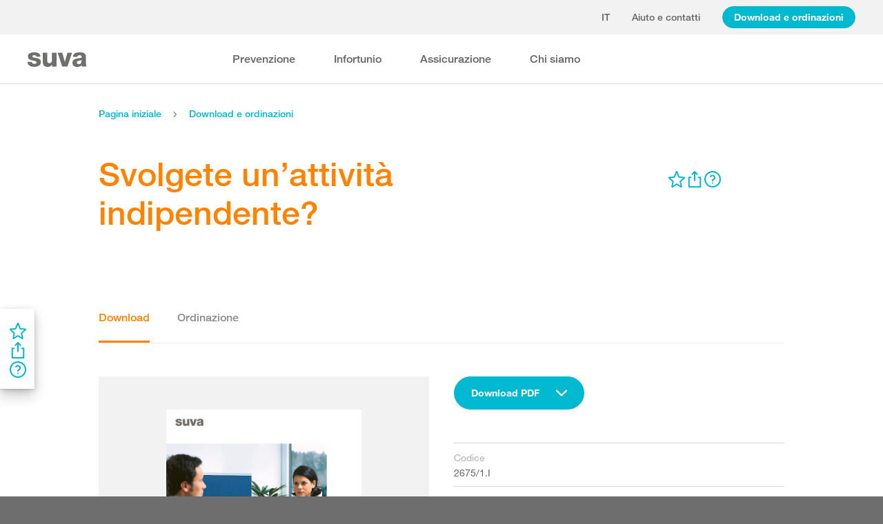

--- FILE ---
content_type: text/html; charset=utf-8
request_url: https://www.suva.ch/it-ch/download/documento/svolge-un-attivita-indipendente/svolge-un-attivita-indipendente--2675/1.I
body_size: 71661
content:
<!DOCTYPE html><html lang="it"><head>
    <meta charset="utf-8">
    <title>Svolgete un’attività indipendente?</title>
    <meta name="viewport" content="width=device-width, initial-scale=1, minimum-scale=1">
    <meta name="application-name" content="suva.ch">
    <meta name="mobile-web-app-capable" content="yes">
    <meta name="apple-mobile-web-app-capable" content="yes">
    <meta name="apple-mobile-web-app-title" content="suva.ch">
    <meta name="msapplication-TileColor" content="#ffffff">
    <meta name="theme-color" content="#ffffff">
    <meta name="apple-mobile-web-app-status-bar-style" content="#ffffff">
    <link rel="manifest" href="/dist/suvach/browser/manifest.json?v=231024011324" id="manifest-placeholder">
    <meta name="msapplication-config" content="/browserconfig.xml?v=231024011324">
    <link rel="apple-touch-icon" sizes="57x57" href="/apple-touch-icon-57x57.png?v=231024011324">
    <link rel="apple-touch-icon" sizes="60x60" href="/apple-touch-icon-60x60.png?v=231024011324">
    <link rel="apple-touch-icon" sizes="72x72" href="/apple-touch-icon-72x72.png?v=231024011324">
    <link rel="apple-touch-icon" sizes="76x76" href="/apple-touch-icon-76x76.png?v=231024011324">
    <link rel="apple-touch-icon" sizes="114x114" href="/apple-touch-icon-114x114.png?v=231024011324">
    <link rel="apple-touch-icon" sizes="120x120" href="/apple-touch-icon-120x120.png?v=231024011324">
    <link rel="apple-touch-icon" sizes="144x144" href="/apple-touch-icon-144x144.png?v=231024011324">
    <link rel="apple-touch-icon" sizes="152x152" href="/apple-touch-icon-152x152.png?v=231024011324">
    <link rel="apple-touch-icon" sizes="180x180" href="/apple-touch-icon-180x180.png?v=231024011324">
    <link rel="icon" type="image/png" href="/dist/suvach/browser/assets/favicons/android-chrome-36x36.png?v=231024011324" sizes="36x36">
    <link rel="icon" type="image/png" href="/dist/suvach/browser/assets/favicons/android-chrome-48x48.png?v=231024011324" sizes="48x48">
    <link rel="icon" type="image/png" href="/dist/suvach/browser/assets/favicons/android-chrome-72x72.png?v=231024011324" sizes="72x72">
    <link rel="icon" type="image/png" href="/dist/suvach/browser/assets/favicons/android-chrome-96x96.png?v=231024011324" sizes="96x96">
    <link rel="icon" type="image/png" href="/dist/suvach/browser/assets/favicons/android-chrome-144x144.png?v=231024011324" sizes="144x144">
    <link rel="icon" type="image/png" href="/dist/suvach/browser/assets/favicons/android-chrome-192x192.png?v=231024011324" sizes="192x192">
    <link rel="icon" type="image/png" href="/dist/suvach/browser/assets/favicons/favicon-16x16.png?v=231024011324" sizes="16x16">
    <link rel="icon" type="image/png" href="/dist/suvach/browser/assets/favicons/favicon-32x32.png?v=231024011324" sizes="32x32">
    <link rel="icon" type="image/png" href="/dist/suvach/browser/assets/favicons/favicon-96x96.png?v=231024011324" sizes="96x96">
    <link rel="shortcut icon" type="image/x-icon" href="/favicon.ico?v=231024011324">
    <meta name="msapplication-TileImage" content="/mstile-150x150.png?v=231024011324">
    <meta name="msapplication-square70x70logo" content="/mstile-70x70.png?v=231024011324">
    <meta name="msapplication-square150x150logo" content="/mstile-150x150.png?v=231024011324">
    <meta name="msapplication-wide310x150logo" content="/mstile-310x150.png?v=231024011324">
    <meta name="msapplication-square310x310logo" content="/mstile-310x310.png?v=231024011324">
    <link href="/apple-touch-startup-image-320x460.png?v=231024011324" media="(device-width: 320px) and (device-height: 480px) and (-webkit-device-pixel-ratio: 1)" rel="apple-touch-startup-image">
    <link href="/apple-touch-startup-image-640x920.png?v=231024011324" media="(device-width: 320px) and (device-height: 480px) and (-webkit-device-pixel-ratio: 2)" rel="apple-touch-startup-image">
    <link href="/apple-touch-startup-image-640x1096.png?v=231024011324" media="(device-width: 320px) and (device-height: 568px) and (-webkit-device-pixel-ratio: 2)" rel="apple-touch-startup-image">
    <link href="/apple-touch-startup-image-748x1024.png?v=231024011324" media="(device-width: 768px) and (device-height: 1024px) and (-webkit-device-pixel-ratio: 1) and (orientation: landscape)" rel="apple-touch-startup-image">
    <link href="/apple-touch-startup-image-750x1024.png?v=231024011324" media="" rel="apple-touch-startup-image">
    <link href="/apple-touch-startup-image-750x1294.png?v=231024011324" media="(device-width: 375px) and (device-height: 667px) and (-webkit-device-pixel-ratio: 2)" rel="apple-touch-startup-image">
    <link href="/apple-touch-startup-image-768x1004.png?v=231024011324" media="(device-width: 768px) and (device-height: 1024px) and (-webkit-device-pixel-ratio: 1) and (orientation: portrait)" rel="apple-touch-startup-image">
    <link href="/apple-touch-startup-image-1182x2208.png?v=231024011324" media="(device-width: 414px) and (device-height: 736px) and (-webkit-device-pixel-ratio: 3) and (orientation: landscape)" rel="apple-touch-startup-image">
    <link href="/apple-touch-startup-image-1242x2148.png?v=231024011324" media="(device-width: 414px) and (device-height: 736px) and (-webkit-device-pixel-ratio: 3) and (orientation: portrait)" rel="apple-touch-startup-image">
    <link href="/apple-touch-startup-image-1496x2048.png?v=231024011324" media="(device-width: 768px) and (device-height: 1024px) and (-webkit-device-pixel-ratio: 2) and (orientation: landscape)" rel="apple-touch-startup-image">
    <link href="/apple-touch-startup-image-1536x2008.png?v=231024011324" media="(device-width: 768px) and (device-height: 1024px) and (-webkit-device-pixel-ratio: 2) and (orientation: portrait)" rel="apple-touch-startup-image">
  <link rel="stylesheet" href="/dist/suvach/browser/styles.f93f43a295bc6165.css"><meta name="suva-features" content="mm-audit-erstellen;smd-lerb;profilverwaltung-kanalwahl;falli-google;smd-google;sforms-kontaktangaben;osv-mitteilungen;sForms-show-guest-upgrade;smd-eiam-mitgliedschaft;fada-google;smd-non-br;smd-autocomplete;lwr-sprache-portugiesisch;kawa-elektronische-praemienverfuegung;falli-auf;show-arbeitsunfaehigkeit-dropdown;WEBAUTHN;sForms-show-feedback-section;dial-upload;osv-feedback;cmi-rechnungen"><style ng-app-id="my-app">.smartbanner[_ngcontent-my-app-c2623662265]{position:sticky;top:0;left:0;z-index:1001;overflow-x:hidden;width:100%;height:84px;background:#f3f3f3;font-family:Helvetica,sans,sans-serif}.smartbanner__exit[_ngcontent-my-app-c2623662265]{position:absolute;top:calc(50% - 6px);left:9px;display:block;margin:0;width:12px;height:12px;border:0;text-align:center}.smartbanner__exit[_ngcontent-my-app-c2623662265]:before, .smartbanner__exit[_ngcontent-my-app-c2623662265]:after{position:absolute;width:1px;height:12px;background:#716f6f;content:" "}.smartbanner__exit[_ngcontent-my-app-c2623662265]:before{transform:rotate(45deg)}.smartbanner__exit[_ngcontent-my-app-c2623662265]:after{transform:rotate(-45deg)}.smartbanner__icon[_ngcontent-my-app-c2623662265]{position:absolute;top:10px;left:30px;width:64px;height:64px;border-radius:15px;background-size:64px 64px}.smartbanner__info[_ngcontent-my-app-c2623662265]{position:absolute;top:10px;left:104px;display:flex;overflow-y:hidden;width:60%;height:64px;align-items:center;color:#000}.smartbanner__info__title[_ngcontent-my-app-c2623662265]{font-size:14px}.smartbanner__info__author[_ngcontent-my-app-c2623662265], .smartbanner__info__price[_ngcontent-my-app-c2623662265]{font-size:12px}.smartbanner__button[_ngcontent-my-app-c2623662265]{position:absolute!important;top:32px;right:10px;z-index:1;display:block;padding:0 10px;min-width:10%;border-radius:5px;background:#f3f3f3;color:#1474fc;font-size:18px;text-align:center;text-decoration:none}.smartbanner__button__label[_ngcontent-my-app-c2623662265]{text-align:center}.smartbanner.smartbanner--android[_ngcontent-my-app-c2623662265]{background:#3d3d3d url([data-uri])}.smartbanner.smartbanner--android[_ngcontent-my-app-c2623662265]   .smartbanner__exit[_ngcontent-my-app-c2623662265]{left:6px;margin-right:7px;width:17px;height:17px;border-radius:14px;background:#1c1e21;box-shadow:0 1px 2px #000c inset,0 1px 1px #ffffff4d;color:#b1b1b3;font-family:ArialRoundedMTBold,Arial,sans-serif;font-size:20px;line-height:17px;text-shadow:0 1px 1px #000}.smartbanner.smartbanner--android[_ngcontent-my-app-c2623662265]   .smartbanner__exit[_ngcontent-my-app-c2623662265]:before, .smartbanner.smartbanner--android[_ngcontent-my-app-c2623662265]   .smartbanner__exit[_ngcontent-my-app-c2623662265]:after{top:3px;left:8px;width:2px;height:11px;background:#b1b1b3}.smartbanner.smartbanner--android[_ngcontent-my-app-c2623662265]   .smartbanner__exit[_ngcontent-my-app-c2623662265]:active, .smartbanner.smartbanner--android[_ngcontent-my-app-c2623662265]   .smartbanner__exit[_ngcontent-my-app-c2623662265]:hover{color:#eee}.smartbanner.smartbanner--android[_ngcontent-my-app-c2623662265]   .smartbanner__icon[_ngcontent-my-app-c2623662265]{background-color:transparent;box-shadow:none}.smartbanner.smartbanner--android[_ngcontent-my-app-c2623662265]   .smartbanner__info[_ngcontent-my-app-c2623662265]{color:#ccc;text-shadow:0 1px 2px #000}.smartbanner.smartbanner--android[_ngcontent-my-app-c2623662265]   .smartbanner__info__title[_ngcontent-my-app-c2623662265]{color:#fff;font-weight:700}.smartbanner.smartbanner--android[_ngcontent-my-app-c2623662265]   .smartbanner__button[_ngcontent-my-app-c2623662265]{top:30px;right:20px;padding:0;min-width:12%;border-radius:0;background:none;box-shadow:0 0 0 1px #333,0 0 0 2px #dddcdc;color:#d1d1d1;font-size:14px;font-weight:700}.smartbanner.smartbanner--android[_ngcontent-my-app-c2623662265]   .smartbanner__button[_ngcontent-my-app-c2623662265]:active, .smartbanner.smartbanner--android[_ngcontent-my-app-c2623662265]   .smartbanner__button[_ngcontent-my-app-c2623662265]:hover{background:none}.smartbanner.smartbanner--android[_ngcontent-my-app-c2623662265]   .smartbanner__button__label[_ngcontent-my-app-c2623662265]{display:block;padding:0 10px;background:#42b6c9;background:linear-gradient(to bottom,#42b6c9,#39a9bb);box-shadow:none;line-height:24px;text-align:center;text-shadow:none;text-transform:none}.smartbanner.smartbanner--android[_ngcontent-my-app-c2623662265]   .smartbanner__button__label[_ngcontent-my-app-c2623662265]:active, .smartbanner.smartbanner--android[_ngcontent-my-app-c2623662265]   .smartbanner__button__label[_ngcontent-my-app-c2623662265]:hover{background:#2ac7e1}</style><style ng-app-id="my-app">[_nghost-my-app-c2715540712]{height:100%;width:100%}</style><style ng-app-id="my-app">@keyframes _ngcontent-my-app-c764926715_SlideUp{0%{bottom:-74px}to{bottom:80px}}.sux-wrapper[_ngcontent-my-app-c764926715]{position:fixed;left:0;width:100%;display:flex;flex-direction:column;align-items:center;z-index:1050;bottom:80px;animation:.25s ease-in 0s 1 _ngcontent-my-app-c764926715_SlideUp}.sux-wrapper[_ngcontent-my-app-c764926715]   .sux-shadow[_ngcontent-my-app-c764926715]{box-shadow:0 10px 100px #0006,0 3px 30px #00000042,0 2px 12px #0003,0 1px 4px #00000012}.sux-toast-space[_ngcontent-my-app-c764926715]:not(:last-child){margin-bottom:32px!important}@media (max-width: 599px){.sux-wrapper[_ngcontent-my-app-c764926715]{bottom:48px}@keyframes SlideUp{0%{bottom:-58px}to{bottom:48px}}}</style><style ng-app-id="my-app">.sch-loader-container[_ngcontent-my-app-c1775635982]{display:flex;justify-content:center;align-items:center;position:fixed;width:80px;height:80px;top:calc(50% - 40px);left:calc(50% - 40px);z-index:1503;opacity:.8;border-radius:10px;background-color:#fff;box-shadow:0 10px 20px #0003,0 2px 10px #00000021,0 2px 3px #00000012,0 1px 1px #0000000d}</style><style ng-app-id="my-app">.block-ui-wrapper{display:none;position:fixed;height:100%;width:100%;top:0;left:0;background:rgba(0,0,0,.7);z-index:30000;cursor:wait}.block-ui-wrapper.block-ui-wrapper--element{position:absolute}.block-ui-wrapper.active{display:block}.block-ui-wrapper.block-ui-main{position:fixed}.block-ui-spinner,.block-ui-template{position:absolute;top:40%;margin:0 auto;left:0;right:0;transform:translateY(-50%)}.block-ui-spinner>.message{font-size:1.3em;text-align:center;color:#fff}.block-ui__element{position:relative}.loader,.loader:after{border-radius:50%;width:10em;height:10em}.loader{margin:7px auto;font-size:5px;position:relative;text-indent:-9999em;border-top:1.1em solid rgba(255,255,255,.2);border-right:1.1em solid rgba(255,255,255,.2);border-bottom:1.1em solid rgba(255,255,255,.2);border-left:1.1em solid #ffffff;transform:translateZ(0);animation:load8 1.1s infinite linear}@keyframes load8{0%{transform:rotate(0)}to{transform:rotate(360deg)}}
</style><style ng-app-id="my-app">[_nghost-my-app-c378826967]{display:inline-block}.sux-loader-ring[_ngcontent-my-app-c378826967]{margin-left:auto;margin-right:auto}.sux-loader-ring[_ngcontent-my-app-c378826967]   div[_ngcontent-my-app-c378826967]{box-sizing:border-box;display:block;position:absolute;border:3px solid currentColor;border-radius:50%;animation:_ngcontent-my-app-c378826967_sux-loader-ring 1.2s cubic-bezier(.5,0,.5,.5) infinite;border-color:#ff8200 #ffe0bf #ffe0bf #ffe0bf}@keyframes _ngcontent-my-app-c378826967_sux-loader-ring{0%{transform:rotate(0)}to{transform:rotate(360deg)}}.sux-text-container[_ngcontent-my-app-c378826967]{display:flex;flex-direction:column;text-align:center;word-break:break-word}</style><style ng-app-id="my-app">[_nghost-my-app-c148876355]{display:block;min-height:100vh;width:100%;background-color:#fff}</style><meta name="itemId" content="83767b2d-6178-948b-ef92-ca31cd1151e9"><link rel="canonical" href="https://www.suva.ch/it-ch/download/documento/svolge-un-attivita-indipendente/svolge-un-attivita-indipendente--2675/1.I"><meta name="description" content=""><link rel="alternate" hreflang="it-CH" href="/it-ch/download/documento/svolge-un-attivita-indipendente/svolge-un-attivita-indipendente--2675/1.I"><link rel="alternate" hreflang="en" href="/en/download/documents/are-you-self-employed/are-you-self-employed--2675/1.EN"><link rel="alternate" hreflang="de-CH" href="/de-ch/download/dokument/sind-sie-selbststaendigerwerbend/sind-sie-selbststaendigerwerbend--2675/1.D"><link rel="alternate" hreflang="fr-CH" href="/fr-ch/download/document/exercez-vous-une-activite-independante/exercez-vous-une-activite-independante--2675/1.F"><meta name="keywords" content=""><meta property="og:image" content="/-/media/images/social/suva-logo.jpg?h=637&amp;iar=0&amp;w=637&amp;rev=1672709d6a2a45bda29c1a4d854d98fd&amp;hash=BF82E4557D4F16BEE2AFD8CD85E730A7&amp;t=ogImage"><meta property="og:title" content="Scheda tematica «Svolge un’attività indipendente?»"><meta property="og:description" content="Questa scheda tematica illustra le differenze tra l’attività dipendente e indipendente e offre alcune indicazioni utili ad accertare lo svolgimento di un’attività indipendente."><meta property="og:type" content="website"><style ng-app-id="my-app">[_nghost-my-app-c516427983]{display:flex;flex-direction:column;background-color:#fff;min-height:100vh;width:100vw;position:relative}[_nghost-my-app-c516427983]   aside[_ngcontent-my-app-c516427983]{z-index:1}[_nghost-my-app-c516427983]   main[_ngcontent-my-app-c516427983]{flex-grow:1;display:grid;grid-template-columns:100vw}[_nghost-my-app-c516427983]   footer[_ngcontent-my-app-c516427983]{background-color:#9ca4ab}</style><style ng-app-id="my-app">[_nghost-my-app-c395013929]{display:grid;grid-template-columns:100vw}</style><style ng-app-id="my-app">.sch-lang-switch[_ngcontent-my-app-c2378176530]{position:absolute;left:-24px;top:-10px;z-index:1;overflow:hidden;background-color:#fff;box-shadow:0 10px 20px #0003,0 2px 10px #00000021,0 2px 3px #00000012,0 1px 1px #0000000d;animation-name:_ngcontent-my-app-c2378176530_open;animation-duration:.4s;animation-timing-function:ease;animation-fill-mode:both}.sch-lang-switch[_ngcontent-my-app-c2378176530] > a[_ngcontent-my-app-c2378176530]{display:block;padding:10px 24px;margin:0;text-align:center}.sch-lang-switch[_ngcontent-my-app-c2378176530] > a.sch-active[_ngcontent-my-app-c2378176530]{color:#ff8200}.sch-lang-switch[_ngcontent-my-app-c2378176530] > a[_ngcontent-my-app-c2378176530]:hover{color:#ff8200;background-color:#ffe0bf}@keyframes _ngcontent-my-app-c2378176530_open{0%{max-height:40px;opacity:.5;overflow:hidden}99%{max-height:160px;opacity:1;overflow:hidden}to{overflow:visible}}.sch-lang-switch-outer[_ngcontent-my-app-c2378176530]{text-transform:uppercase}.btn[_ngcontent-my-app-c2378176530]{padding-left:16px!important;padding-right:16px!important}</style><style ng-app-id="my-app">@media (max-width: 1279px){sch-navigation-flyout[_ngcontent-my-app-c3409623332]{display:none}}sch-mobile-navigation-flyout[_ngcontent-my-app-c3409623332]{justify-content:flex-start}@media (min-width: 1280px){sch-mobile-navigation-flyout[_ngcontent-my-app-c3409623332]{display:none}}.nav-item[_ngcontent-my-app-c3409623332]{font-family:HelveticaNeueLTW04-65Medium;position:relative;white-space:nowrap;transition:border-color .2s ease,color .2s ease}.sch-cart-count[_ngcontent-my-app-c3409623332]{position:absolute;top:16px;font-size:11px;right:-10px;background-color:#c33;padding:0 6px;height:18px;color:#fff;border-radius:50%}a.sch-cart[_ngcontent-my-app-c3409623332]:focus-visible:after{inset:-5px -14px -5px -5px!important}.sch-navi-burger[_ngcontent-my-app-c3409623332]{margin-left:24px!important}.sch-navi-burger[_ngcontent-my-app-c3409623332]   sux-icon[_ngcontent-my-app-c3409623332]{display:inline-flex}.sch-navi-burger[_ngcontent-my-app-c3409623332]   sux-icon[_ngcontent-my-app-c3409623332]:first-child{position:absolute;transform:scaleY(1);transition:transform .2s ease .1s}.sch-navi-burger[_ngcontent-my-app-c3409623332]   sux-icon[_ngcontent-my-app-c3409623332]:last-child{transform:scaleY(0);transition:transform .1s ease}.sch-navi-burger.sch-show-close[_ngcontent-my-app-c3409623332]   sux-icon[_ngcontent-my-app-c3409623332]:first-child{transform:scaleY(0);transition:transform .1s ease}.sch-navi-burger.sch-show-close[_ngcontent-my-app-c3409623332]   sux-icon[_ngcontent-my-app-c3409623332]:last-child{transform:scaleY(1);transition:transform .2s ease .1s}.sch-demoportal-banner[_ngcontent-my-app-c3409623332]{position:fixed;left:0;top:0;width:200px;height:200px;overflow:hidden;pointer-events:none}.sch-demoportal-banner[_ngcontent-my-app-c3409623332] > span[_ngcontent-my-app-c3409623332]{position:absolute;top:55px;left:-55px;width:260px;background-color:#ff8200;color:#fff;text-align:center;padding:8px 0;transform:rotate(-45deg);font-weight:700;pointer-events:none}</style><style ng-app-id="my-app">[_nghost-my-app-c2755260862]{height:100%;display:flex;flex-direction:column}sch-anchor-navigation[_ngcontent-my-app-c2755260862]{flex-grow:1}.sch-content-placeholder[_ngcontent-my-app-c2755260862]{flex-grow:1;display:flex;flex-direction:column}.sch-content-placeholder[_ngcontent-my-app-c2755260862] > *[_ngcontent-my-app-c2755260862]:last-child{flex-grow:1}.sch-intro[_ngcontent-my-app-c2755260862]{background:#666666;padding-left:0;padding-right:0}</style><style ng-app-id="my-app">[_nghost-my-app-c864654998]{display:flex;flex-direction:column;position:relative}[_nghost-my-app-c864654998]   .sch-anchor-navi-content-height-wrapper[_ngcontent-my-app-c864654998]{position:absolute;inset:0;pointer-events:none}@media (max-width: 1279px){[_nghost-my-app-c864654998]   .sch-anchor-navi-content-height-wrapper[_ngcontent-my-app-c864654998]{display:none}}[_nghost-my-app-c864654998]   .sch-anchor-nav-list-content[_ngcontent-my-app-c864654998]{pointer-events:all}[_nghost-my-app-c864654998]   .sch-anchor-nav[_ngcontent-my-app-c864654998]{text-align:right;position:sticky;top:70px;display:block;width:100%}[_nghost-my-app-c864654998]   .sch-anchor-nav-mobile[_ngcontent-my-app-c864654998], [_nghost-my-app-c864654998]   .sch-toggle[_ngcontent-my-app-c864654998]{z-index:1500}[_nghost-my-app-c864654998]   .sch-service-icons-host[_ngcontent-my-app-c864654998]{position:sticky;top:70px;float:right;z-index:5;pointer-events:all}.sch-anchor-nav[_ngcontent-my-app-c864654998]{z-index:1}.sch-anchor-nav[_ngcontent-my-app-c864654998]   .row[_ngcontent-my-app-c864654998] > .col-md-3[_ngcontent-my-app-c864654998]{margin-top:92px}@media (max-height: 720px){.sch-anchor-nav[_ngcontent-my-app-c864654998]   .row[_ngcontent-my-app-c864654998] > .col-md-3[_ngcontent-my-app-c864654998]{margin-top:92px}}@media (max-height: 512px){.sch-anchor-nav[_ngcontent-my-app-c864654998]   .row[_ngcontent-my-app-c864654998] > .col-md-3[_ngcontent-my-app-c864654998]{margin-top:72px}}@media (max-height: 320px){.sch-anchor-nav[_ngcontent-my-app-c864654998]   .row[_ngcontent-my-app-c864654998] > .col-md-3[_ngcontent-my-app-c864654998]{margin-top:52px}}@media (max-width: 1279px){.sch-anchor-nav[_ngcontent-my-app-c864654998]{display:none}}.sch-anchor-nav-title[_ngcontent-my-app-c864654998]{font-size:16px;margin-bottom:24px}ul[_ngcontent-my-app-c864654998]{list-style-type:none;margin:0}ul[_ngcontent-my-app-c864654998]   li[_ngcontent-my-app-c864654998]{list-style-type:none;line-height:22px;margin-bottom:10px}ul[_ngcontent-my-app-c864654998]   a[_ngcontent-my-app-c864654998]{font-family:HelveticaNeueLTW04-55Roman;font-size:14px;color:#666}ul[_ngcontent-my-app-c864654998]   a[_ngcontent-my-app-c864654998]:hover{color:#ff8200!important;border-bottom:unset}ul[_ngcontent-my-app-c864654998]   a.sch-active[_ngcontent-my-app-c864654998]{font-family:HelveticaNeueLTW04-75Bold;color:#ff8200}@media (max-width: 1279px){  body.sch-anchor-navigation-visible{padding-bottom:56px}}.sch-anchor-nav-mobile[_ngcontent-my-app-c864654998]{position:fixed;bottom:0;width:100%;max-height:56px;padding:6px 28px 6px 32px;color:#fff;background-color:#666;transition:all .5s ease}.sch-anchor-nav-mobile.sch-open[_ngcontent-my-app-c864654998]   div[_ngcontent-my-app-c864654998] > ul[_ngcontent-my-app-c864654998]{overflow-y:auto;opacity:1}.sch-anchor-nav-mobile[_ngcontent-my-app-c864654998]   .sch-anchor-nav-mobile-header[_ngcontent-my-app-c864654998]{display:flex;justify-content:space-between;padding-top:8px}.sch-anchor-nav-mobile[_ngcontent-my-app-c864654998]   .sch-anchor-nav-mobile-header-title[_ngcontent-my-app-c864654998]{flex:1 1 auto;white-space:nowrap;overflow:hidden;text-overflow:ellipsis}.sch-anchor-nav-mobile[_ngcontent-my-app-c864654998]   div[_ngcontent-my-app-c864654998] > ul[_ngcontent-my-app-c864654998]{list-style-type:none;margin:0;padding:0 0 20px;opacity:0;transition:opacity .5s ease}.sch-anchor-nav-mobile[_ngcontent-my-app-c864654998]   div[_ngcontent-my-app-c864654998] > ul[_ngcontent-my-app-c864654998]   li[_ngcontent-my-app-c864654998]{list-style-type:none!important;line-height:20px;margin-bottom:4px;margin-left:0;transition:margin .2s ease}.sch-anchor-nav-mobile[_ngcontent-my-app-c864654998]   div[_ngcontent-my-app-c864654998] > ul[_ngcontent-my-app-c864654998]   li[_ngcontent-my-app-c864654998]:before{display:none}.sch-anchor-nav-mobile[_ngcontent-my-app-c864654998]   div[_ngcontent-my-app-c864654998] > ul[_ngcontent-my-app-c864654998]   li.sch-active[_ngcontent-my-app-c864654998]{margin-left:12px}.sch-anchor-nav-mobile[_ngcontent-my-app-c864654998]   div[_ngcontent-my-app-c864654998] > ul[_ngcontent-my-app-c864654998]   li.sch-active[_ngcontent-my-app-c864654998]   a[_ngcontent-my-app-c864654998]{color:#fff}.sch-anchor-nav-mobile[_ngcontent-my-app-c864654998]   div[_ngcontent-my-app-c864654998] > ul[_ngcontent-my-app-c864654998]   a[_ngcontent-my-app-c864654998]{font-family:HelveticaNeueLTW04-55Roman;font-size:14px;color:#d9d9d9}.sch-anchor-nav-mobile[_ngcontent-my-app-c864654998]   div[_ngcontent-my-app-c864654998] > ul[_ngcontent-my-app-c864654998]   a[_ngcontent-my-app-c864654998]:hover{border-bottom:unset}.sch-anchor-nav-mobile[_ngcontent-my-app-c864654998]   .sch-anchor-nav-list[_ngcontent-my-app-c864654998]{margin-top:-16px}@media (min-width: 1280px){.sch-anchor-nav-mobile[_ngcontent-my-app-c864654998]{display:none}}.sch-anchor-nav-mobile-actions[_ngcontent-my-app-c864654998]{flex:0 0 auto;display:flex;justify-content:space-between;margin-right:-80px;transition:margin .3s ease}.sch-anchor-nav-mobile-actions.sch-back-to-top-visible[_ngcontent-my-app-c864654998]{margin-right:-2px}.sch-anchor-nav-mobile-actions.sch-back-to-top-visible[_ngcontent-my-app-c864654998]   .sch-toggle[_ngcontent-my-app-c864654998]{margin-right:16px}.sch-toggle[_ngcontent-my-app-c864654998], .sch-back-to-top[_ngcontent-my-app-c864654998]{cursor:pointer;right:32px}.sch-toggle[_ngcontent-my-app-c864654998]{height:24px;color:#fff;margin-right:28px;margin-left:28px;transition:transform .3s ease,margin-right .3s ease}.sch-toggle.sch-open[_ngcontent-my-app-c864654998]{transform:rotate(180deg)}@media (min-width: 1280px){.sch-toggle[_ngcontent-my-app-c864654998]{display:none}}.sch-back-to-top[_ngcontent-my-app-c864654998]{height:56px;border-left:solid 2px #ffffff;padding-left:26px;transform:translateY(-14px)}.sch-back-to-top[_ngcontent-my-app-c864654998]   sux-icon[_ngcontent-my-app-c864654998]{transform:translateY(14px)}</style><style ng-app-id="my-app">[_nghost-my-app-c4098088713]{min-height:28px}</style><style ng-app-id="my-app">[_nghost-my-app-c3375252435]{display:inline-flex}[_nghost-my-app-c3375252435]     svg{stroke:currentColor;fill:currentColor;vertical-align:unset;stroke-width:0}[_nghost-my-app-c3375252435]     svg *{vector-effect:non-scaling-stroke}</style><style ng-app-id="my-app">[_nghost-my-app-c3744194091]{background-color:#666;display:block}.row[_ngcontent-my-app-c3744194091] > div[_ngcontent-my-app-c3744194091]{min-height:88px;display:flex;align-items:center;justify-content:space-between}@media (max-width: 1279px){.row[_ngcontent-my-app-c3744194091] > div[_ngcontent-my-app-c3744194091]{flex-direction:column-reverse;justify-content:center;overflow-wrap:anywhere;text-align:center}.row[_ngcontent-my-app-c3744194091] > div[_ngcontent-my-app-c3744194091]   .sch-meta-links[_ngcontent-my-app-c3744194091]{margin-bottom:24px}.row[_ngcontent-my-app-c3744194091] > div[_ngcontent-my-app-c3744194091]   .sch-social-links[_ngcontent-my-app-c3744194091]{margin-top:24px;margin-bottom:20px}}.row[_ngcontent-my-app-c3744194091] > div[_ngcontent-my-app-c3744194091] > nav[_ngcontent-my-app-c3744194091] > *[_ngcontent-my-app-c3744194091]{font-family:HelveticaNeueLTW04-45Light;font-size:12px;color:#b3b3b3;white-space:nowrap;display:inline-block}.row[_ngcontent-my-app-c3744194091] > div[_ngcontent-my-app-c3744194091] > nav[_ngcontent-my-app-c3744194091] > a[_ngcontent-my-app-c3744194091]{vertical-align:middle}.row[_ngcontent-my-app-c3744194091] > div[_ngcontent-my-app-c3744194091] > nav[_ngcontent-my-app-c3744194091] > a[_ngcontent-my-app-c3744194091]:hover, .row[_ngcontent-my-app-c3744194091] > div[_ngcontent-my-app-c3744194091] > nav[_ngcontent-my-app-c3744194091] > a[_ngcontent-my-app-c3744194091]:focus-visible{color:#fff}.row[_ngcontent-my-app-c3744194091] > div[_ngcontent-my-app-c3744194091]   .sch-meta-links[_ngcontent-my-app-c3744194091] > *[_ngcontent-my-app-c3744194091]{line-height:32px}.row[_ngcontent-my-app-c3744194091] > div[_ngcontent-my-app-c3744194091]   .sch-meta-links[_ngcontent-my-app-c3744194091] > *[_ngcontent-my-app-c3744194091]:not(:last-child){margin-right:24px}.row[_ngcontent-my-app-c3744194091] > div[_ngcontent-my-app-c3744194091]   .sch-social-links[_ngcontent-my-app-c3744194091] > *[_ngcontent-my-app-c3744194091]:not(:last-child){margin-right:20px}.row[_ngcontent-my-app-c3744194091] > div[_ngcontent-my-app-c3744194091]   #sch-co-browsing[_ngcontent-my-app-c3744194091]{cursor:pointer}@media (max-width: 1279px){.row[_ngcontent-my-app-c3744194091] > div[_ngcontent-my-app-c3744194091]   #sch-co-browsing[_ngcontent-my-app-c3744194091]{display:none}}</style><style ng-app-id="my-app">[_nghost-my-app-c3804234254]{background-color:#fff;display:block;border-bottom:1px solid #d9d9d9}[_nghost-my-app-c3804234254]   .row[_ngcontent-my-app-c3804234254] > div[_ngcontent-my-app-c3804234254]{display:flex;align-items:center;justify-content:space-between;min-height:70px;font-size:14px;font-family:HelveticaNeueLTW04-65Medium}[_nghost-my-app-c3804234254]   .row[_ngcontent-my-app-c3804234254] > div[_ngcontent-my-app-c3804234254]   nav[_ngcontent-my-app-c3804234254] > *[_ngcontent-my-app-c3804234254]:not(:last-child){margin-right:40px}@media (max-width: 1279px){[_nghost-my-app-c3804234254]   .row[_ngcontent-my-app-c3804234254] > div[_ngcontent-my-app-c3804234254]{padding-top:24px;padding-bottom:24px;display:block}[_nghost-my-app-c3804234254]   .row[_ngcontent-my-app-c3804234254] > div[_ngcontent-my-app-c3804234254]   nav[_ngcontent-my-app-c3804234254] > *[_ngcontent-my-app-c3804234254]{display:block;padding-top:16px}}</style><style ng-app-id="my-app">[_nghost-my-app-c3926208481]{display:block;background-color:#fff}[_nghost-my-app-c3926208481]   .row[_ngcontent-my-app-c3926208481] > div[_ngcontent-my-app-c3926208481]{display:flex;align-items:stretch;justify-content:space-between;padding-top:48px;padding-bottom:48px}[_nghost-my-app-c3926208481]   .row[_ngcontent-my-app-c3926208481] > div[_ngcontent-my-app-c3926208481]   h4[_ngcontent-my-app-c3926208481]{color:#666}@media (max-width: 1279px){[_nghost-my-app-c3926208481]   .row[_ngcontent-my-app-c3926208481] > div[_ngcontent-my-app-c3926208481]{display:block;padding-top:0;padding-bottom:0}[_nghost-my-app-c3926208481]   .row[_ngcontent-my-app-c3926208481] > div[_ngcontent-my-app-c3926208481] > *[_ngcontent-my-app-c3926208481]{padding-top:32px;padding-bottom:32px}}[_nghost-my-app-c3926208481]   .row[_ngcontent-my-app-c3926208481] > div[_ngcontent-my-app-c3926208481]   .sch-contact-phone[_ngcontent-my-app-c3926208481]   sux-icon[_ngcontent-my-app-c3926208481]{padding-right:12px}[_nghost-my-app-c3926208481]   .row[_ngcontent-my-app-c3926208481] > div[_ngcontent-my-app-c3926208481] > .sch-separator[_ngcontent-my-app-c3926208481]{border-right:1px solid #d9d9d9;width:1px;padding:0}@media (max-width: 1279px){[_nghost-my-app-c3926208481]   .row[_ngcontent-my-app-c3926208481] > div[_ngcontent-my-app-c3926208481] > .sch-separator[_ngcontent-my-app-c3926208481]{border-right:0;border-bottom:1px solid #d9d9d9;height:1px;width:100%}}[_nghost-my-app-c3926208481]   .row[_ngcontent-my-app-c3926208481] > div[_ngcontent-my-app-c3926208481] > *[_ngcontent-my-app-c3926208481]{font-size:14px;font-family:HelveticaNeueLTW04-55Roman;display:flex;flex-direction:column}[_nghost-my-app-c3926208481]   .row[_ngcontent-my-app-c3926208481] > div[_ngcontent-my-app-c3926208481] > *[_ngcontent-my-app-c3926208481] > p[_ngcontent-my-app-c3926208481]{flex-grow:1}@media (min-width: 1280px){[_nghost-my-app-c3926208481]   .row[_ngcontent-my-app-c3926208481] > div[_ngcontent-my-app-c3926208481] > *[_ngcontent-my-app-c3926208481]{max-width:30%}}</style><style ng-app-id="my-app">[_nghost-my-app-c1510332155]{display:block;background-color:#fff}@media (max-width: 599px){[_nghost-my-app-c1510332155]{display:none}}.breadcrumb-section[_ngcontent-my-app-c1510332155]{overflow:hidden}.sch-breadcrumbs-invisible-container[_ngcontent-my-app-c1510332155]{position:absolute;left:0;top:0;visibility:hidden!important}.sch-breadcrumbs-container[_ngcontent-my-app-c1510332155]{margin-top:32px;display:flex;align-items:center;white-space:nowrap;overflow:hidden;font-size:14px;margin-bottom:0}.sch-breadcrumbs-container[_ngcontent-my-app-c1510332155]   .sch-text-title[_ngcontent-my-app-c1510332155]{font-family:HelveticaNeueLTW04-65Medium}.sch-breadcrumbs-container[_ngcontent-my-app-c1510332155]   .sch-breadcrumb-chevron[_ngcontent-my-app-c1510332155]{margin-left:16px;margin-right:16px;flex-shrink:0}.sch-breadcrumbs-container[_ngcontent-my-app-c1510332155] > li.sch-breadcrumb-link[_ngcontent-my-app-c1510332155]:last-of-type{text-overflow:ellipsis;overflow:hidden;font-family:HelveticaNeueLTW04-75Bold}.sch-breadcrumbs-container.sch-breadcrumbs-invisible-container[_ngcontent-my-app-c1510332155] > li.sch-breadcrumb-link[_ngcontent-my-app-c1510332155]:last-of-type{text-overflow:unset;overflow:auto}</style><style ng-app-id="my-app">.sch-page-intro[_ngcontent-my-app-c3152513325]{margin-top:48px;padding-bottom:80px}@media (max-width: 767px){.sch-page-intro[_ngcontent-my-app-c3152513325]{padding-bottom:80px}}.sch-page-intro[_ngcontent-my-app-c3152513325]     .sch-page-intro-lead{margin-bottom:unset}.sch-page-intro[_ngcontent-my-app-c3152513325]   sch-button[_ngcontent-my-app-c3152513325]{margin-bottom:8px}sc-placeholder[name=SuvaWebsite-Intro-CTA][_ngcontent-my-app-c3152513325]     p:last-child{margin-bottom:0}@media (min-width: 1280px){.sch-service-icons-align-right[_ngcontent-my-app-c3152513325]{display:flex;justify-content:flex-end}}sc-placeholder[name=SuvaWebsite-Intro-PageUpdates][_ngcontent-my-app-c3152513325]{display:block;margin-top:40px}@media (max-width: 1279px){sc-placeholder[name=SuvaWebsite-Intro-PageUpdates][_ngcontent-my-app-c3152513325]{margin-top:24px}}@media (max-width: 767px){.sch-page-intro-action-meta[_ngcontent-my-app-c3152513325]:not(:empty){margin-top:32px}}@media (max-width: 1279px){.sch-page-intro-action-meta[_ngcontent-my-app-c3152513325]:not(:empty){margin-top:40px}}@media (min-width: 1280px){.sch-page-intro-action-meta[_ngcontent-my-app-c3152513325]:not(:empty){margin-top:20px}}</style><style ng-app-id="my-app">sc-placeholder[_ngcontent-my-app-c3152513325]:empty + sc-placeholder[_ngcontent-my-app-c3152513325] > [_ngcontent-my-app-c3152513325]:first-child{margin-top:0}sc-placeholder[_ngcontent-my-app-c3152513325]:not(:empty) + sc-placeholder[_ngcontent-my-app-c3152513325] > [_ngcontent-my-app-c3152513325]:first-child{margin-top:20px}</style><style ng-app-id="my-app">[_nghost-my-app-c1126175914]{display:block;position:relative}[_nghost-my-app-c1126175914] > .sch-inline-panel[_ngcontent-my-app-c1126175914]{gap:16px}[_nghost-my-app-c1126175914]   .sch-header-panel[_ngcontent-my-app-c1126175914]{display:flex;flex-direction:row}[_nghost-my-app-c1126175914]   .sch-sidebar-panel[_ngcontent-my-app-c1126175914]{display:flex;flex-direction:column;z-index:1;background-color:#fff;margin-right:var(--sch-scrollbar-width);box-shadow:0 10px 20px #0003,0 2px 10px #00000021,0 2px 3px #00000012,0 1px 1px #0000000d;padding:16px 12px;gap:16px}h5[_ngcontent-my-app-c1126175914]{color:#666;margin-bottom:10px}.sch-desktop-share-panel[_ngcontent-my-app-c1126175914]{background-color:#fff;position:absolute;animation:tooltipOpen .4s ease;box-shadow:0 10px 20px #0003,0 2px 10px #00000021,0 2px 3px #00000012,0 1px 1px #0000000d;z-index:1502;overflow:auto;max-height:calc(100vh - 222px);min-width:max-content}.sch-desktop-share-panel[_ngcontent-my-app-c1126175914]:not(.sch-sidebar-placement){margin-top:12px}.sch-desktop-share-panel.sch-sidebar-placement[_ngcontent-my-app-c1126175914]{right:65px;top:0}@media (min-width: 1280px){.sch-desktop-share-panel[_ngcontent-my-app-c1126175914]{right:0}}.sch-desktop-share-panel.sch-share-panel-left.sch-icon-position-first[_ngcontent-my-app-c1126175914]{right:0}.sch-desktop-share-panel.sch-share-panel-left.sch-icon-position-second[_ngcontent-my-app-c1126175914]{right:38px}.sch-desktop-share-panel.sch-share-panel-left.sch-icon-position-third[_ngcontent-my-app-c1126175914]{right:76px}.sch-desktop-share-panel.sch-share-panel-left.sch-icon-position-fourth[_ngcontent-my-app-c1126175914]{right:114px}</style><style ng-app-id="my-app">@media print{.container[_ngcontent-my-app-c3775295489]{width:100%!important;max-width:unset!important;min-width:unset!important;padding-left:0!important;padding-right:0!important;margin-left:0!important;margin-right:0!important}.sux-section-content[_ngcontent-my-app-c3775295489]{padding-top:0!important;padding-bottom:10px!important}.sux-section-grey[_ngcontent-my-app-c3775295489], .sux-section-grey-noseparator[_ngcontent-my-app-c3775295489], .sux-section-content[_ngcontent-my-app-c3775295489], sux-section-grey[_ngcontent-my-app-c3775295489], sux-section-grey-noseparator[_ngcontent-my-app-c3775295489], sux-section-content[_ngcontent-my-app-c3775295489]{background-color:#fff}}</style><style ng-app-id="my-app">[_nghost-my-app-c776809423]    ~sch-image, [_nghost-my-app-c776809423]    ~sch-contact-single, [_nghost-my-app-c776809423]    ~*>sch-accordion>sux-accordion{margin-top:16px}[_nghost-my-app-c776809423]    ~sch-contact-single{margin-bottom:40px}</style><style ng-app-id="my-app">[_nghost-my-app-c3681181131]{margin-top:40px}@media (max-width: 768px){[_nghost-my-app-c3681181131]{margin-top:24px}}.sch-page-update-componenttitle[_ngcontent-my-app-c3681181131]{margin-bottom:10px;color:#666}.sch-page-update-list[_ngcontent-my-app-c3681181131]:last-child{border-bottom:solid 1px #d9d9d9}.sch-page-update-list[_ngcontent-my-app-c3681181131]:last-child   .sch-page-update[_ngcontent-my-app-c3681181131]{padding:10px 0;font-size:.875rem}.sch-page-update-container[_ngcontent-my-app-c3681181131]{cursor:pointer;border-top:solid 1px #d9d9d9;display:flex}.sch-page-update-button[_ngcontent-my-app-c3681181131]{align-self:center}.sch-info[_ngcontent-my-app-c3681181131]{color:#00b8cf}.sch-info[_ngcontent-my-app-c3681181131]:hover{color:#007180}</style><style ng-app-id="my-app">[_nghost-my-app-c789226368]   h3[_ngcontent-my-app-c789226368]{margin-bottom:38px}[_nghost-my-app-c789226368]   h5[_ngcontent-my-app-c789226368]{color:#666}[_nghost-my-app-c789226368] > div[_ngcontent-my-app-c789226368]:first-of-type{display:flex}[_nghost-my-app-c789226368]     sux-button button{min-width:120px}[_nghost-my-app-c789226368]     .sch-feedback-confirmation{display:flex!important}[_nghost-my-app-c789226368]     .sch-feedback-confirmation .sch-h6{color:#208048!important}[_nghost-my-app-c789226368]     .sch-feedback-confirmation sux-icon{margin-right:8px;color:#208048}[_nghost-my-app-c789226368]     .sch-feedback-confirmation .sch-feedback-confirmation-content{width:100%}[_nghost-my-app-c789226368]     .sch-feedback-not-helpful-feedback-sent{display:flex}[_nghost-my-app-c789226368]     .sch-feedback-not-helpful-feedback-sent .sch-not-helpful-feedback-sent-text{margin-block-start:0!important;color:#208048}[_nghost-my-app-c789226368]     .sch-feedback-not-helpful-feedback-sent .sux-icon{margin-right:8px;color:#208048}[_nghost-my-app-c789226368]     .sch-feedback-why-not{color:#666!important}[_nghost-my-app-c789226368]     .sch-feedback-not-helpful{color:#666!important}</style><style ng-app-id="my-app">[_nghost-my-app-c2488163418]{display:block}</style><style ng-app-id="my-app">.sch-product-intro-badge[_ngcontent-my-app-c45091687]:not(:empty){display:flex;gap:12px;margin-top:4px;margin-bottom:16px}</style><style ng-app-id="my-app">.nav[_ngcontent-my-app-c4160615882]{flex-wrap:nowrap;white-space:nowrap}</style><style ng-app-id="my-app">[_nghost-my-app-c3952680524]   a[_ngcontent-my-app-c3952680524]{font-size:14px;line-height:22px}.sch-teaser[_ngcontent-my-app-c3952680524]{margin-bottom:12px;z-index:1}</style><style ng-app-id="my-app">[_nghost-my-app-c790433158]   a[_ngcontent-my-app-c790433158]{font-size:14px;line-height:22px}.sch-teaser[_ngcontent-my-app-c790433158]{margin-bottom:12px;z-index:1}</style><style ng-app-id="my-app">p[_ngcontent-my-app-c2396395452]:last-child{margin-bottom:0}</style><style ng-app-id="my-app">[_nghost-my-app-c1157900139]{display:block}a[_ngcontent-my-app-c1157900139]:hover{text-decoration:none!important}.sch-slider-slide[_ngcontent-my-app-c1157900139]{display:flex;height:100%;pointer-events:all;margin-right:10px;position:relative}.sch-slider-slide.sch-editing[_ngcontent-my-app-c1157900139]{margin-right:0}.sch-slider-slide.sch-editing[_ngcontent-my-app-c1157900139]   img[_ngcontent-my-app-c1157900139]{width:100%;height:auto}.sch-service-icons-wrapper[_ngcontent-my-app-c1157900139]{position:absolute;bottom:24px;right:24px}.sch-slider-actions-wrapper[_ngcontent-my-app-c1157900139]{margin-top:24px;margin-bottom:24px}.sch-slider-actions-wrapper[_ngcontent-my-app-c1157900139]   .sch-slider-prev[_ngcontent-my-app-c1157900139]{margin-right:44px}.sch-slider-actions-wrapper[_ngcontent-my-app-c1157900139]   .sch-slider-info[_ngcontent-my-app-c1157900139]{width:50%;margin-left:12px}.sch-slider-actions-wrapper[_ngcontent-my-app-c1157900139]   .sch-slider-info.sch-slider-info-prev[_ngcontent-my-app-c1157900139]{text-align:right;margin-right:12px}</style><style ng-app-id="my-app">[_nghost-my-app-c55281046]{display:block}</style><style ng-app-id="my-app">[_nghost-my-app-c253875636]{display:flex;flex-direction:column;gap:16px}</style><style ng-app-id="my-app">.sch-loading[_nghost-my-app-c2356052654]{display:flex;justify-content:center}</style><style ng-app-id="my-app">[_nghost-my-app-c1612176295]{display:block}.sch-metainfo-row[_ngcontent-my-app-c1612176295]{border-bottom:solid 1px #d9d9d9;padding:10px 0 8px;font-size:14px}.sch-metainfo-row[_ngcontent-my-app-c1612176295]:first-of-type{border-top:solid 1px #d9d9d9}.sch-metainfo-label[_ngcontent-my-app-c1612176295]{color:#b3b3b3}</style><style ng-app-id="my-app">.ng-submitted[_nghost-my-app-c4265583823]     .verification-input-group:has(input[type=text].ng-invalid) .verification-icon, .ng-submitted   [_nghost-my-app-c4265583823]     .verification-input-group:has(input[type=text].ng-invalid) .verification-icon, .ng-submitted[_nghost-my-app-c4265583823]     .verification-input-group:has(sux-phone.ng-invalid) .verification-icon, .ng-submitted   [_nghost-my-app-c4265583823]     .verification-input-group:has(sux-phone.ng-invalid) .verification-icon, .ng-submitted[_nghost-my-app-c4265583823]     .verification-input-group:has(sux-month-picker.ng-invalid) .verification-icon, .ng-submitted   [_nghost-my-app-c4265583823]     .verification-input-group:has(sux-month-picker.ng-invalid) .verification-icon, .ng-submitted[_nghost-my-app-c4265583823]     .verification-input-group:has(sux-formly-field-input>.input-group>input[type=text].ng-invalid) .verification-icon, .ng-submitted   [_nghost-my-app-c4265583823]     .verification-input-group:has(sux-formly-field-input>.input-group>input[type=text].ng-invalid) .verification-icon{display:flex!important}.ng-submitted[_nghost-my-app-c4265583823]     .verification-input-group:has(input[type=text].ng-invalid) .verification-icon-error, .ng-submitted   [_nghost-my-app-c4265583823]     .verification-input-group:has(input[type=text].ng-invalid) .verification-icon-error, .ng-submitted[_nghost-my-app-c4265583823]     .verification-input-group:has(sux-phone.ng-invalid) .verification-icon-error, .ng-submitted   [_nghost-my-app-c4265583823]     .verification-input-group:has(sux-phone.ng-invalid) .verification-icon-error, .ng-submitted[_nghost-my-app-c4265583823]     .verification-input-group:has(sux-month-picker.ng-invalid) .verification-icon-error, .ng-submitted   [_nghost-my-app-c4265583823]     .verification-input-group:has(sux-month-picker.ng-invalid) .verification-icon-error, .ng-submitted[_nghost-my-app-c4265583823]     .verification-input-group:has(sux-formly-field-input>.input-group>input[type=text].ng-invalid) .verification-icon-error, .ng-submitted   [_nghost-my-app-c4265583823]     .verification-input-group:has(sux-formly-field-input>.input-group>input[type=text].ng-invalid) .verification-icon-error{display:inline-block!important}.ng-submitted[_nghost-my-app-c4265583823]     .verification-input-group:has(input[type=text].ng-invalid) input.form-control, .ng-submitted   [_nghost-my-app-c4265583823]     .verification-input-group:has(input[type=text].ng-invalid) input.form-control, .ng-submitted[_nghost-my-app-c4265583823]     .verification-input-group:has(sux-phone.ng-invalid) input.form-control, .ng-submitted   [_nghost-my-app-c4265583823]     .verification-input-group:has(sux-phone.ng-invalid) input.form-control, .ng-submitted[_nghost-my-app-c4265583823]     .verification-input-group:has(sux-month-picker.ng-invalid) input.form-control, .ng-submitted   [_nghost-my-app-c4265583823]     .verification-input-group:has(sux-month-picker.ng-invalid) input.form-control, .ng-submitted[_nghost-my-app-c4265583823]     .verification-input-group:has(sux-formly-field-input>.input-group>input[type=text].ng-invalid) input.form-control, .ng-submitted   [_nghost-my-app-c4265583823]     .verification-input-group:has(sux-formly-field-input>.input-group>input[type=text].ng-invalid) input.form-control{padding-right:32px}.ng-submitted[_nghost-my-app-c4265583823]     .verification-input-group:has(sux-dropdown.ng-invalid) .verification-icon, .ng-submitted   [_nghost-my-app-c4265583823]     .verification-input-group:has(sux-dropdown.ng-invalid) .verification-icon, .ng-submitted[_nghost-my-app-c4265583823]     .verification-input-group:has(sux-country.ng-invalid) .verification-icon, .ng-submitted   [_nghost-my-app-c4265583823]     .verification-input-group:has(sux-country.ng-invalid) .verification-icon{display:flex!important}.ng-submitted[_nghost-my-app-c4265583823]     .verification-input-group:has(sux-dropdown.ng-invalid) .verification-icon-error, .ng-submitted   [_nghost-my-app-c4265583823]     .verification-input-group:has(sux-dropdown.ng-invalid) .verification-icon-error, .ng-submitted[_nghost-my-app-c4265583823]     .verification-input-group:has(sux-country.ng-invalid) .verification-icon-error, .ng-submitted   [_nghost-my-app-c4265583823]     .verification-input-group:has(sux-country.ng-invalid) .verification-icon-error{display:inline-block!important}.ng-submitted[_nghost-my-app-c4265583823]     .verification-input-group:has(sux-dropdown.ng-invalid) .verification-icon:has(.verification-icon-error), .ng-submitted   [_nghost-my-app-c4265583823]     .verification-input-group:has(sux-dropdown.ng-invalid) .verification-icon:has(.verification-icon-error), .ng-submitted[_nghost-my-app-c4265583823]     .verification-input-group:has(sux-country.ng-invalid) .verification-icon:has(.verification-icon-error), .ng-submitted   [_nghost-my-app-c4265583823]     .verification-input-group:has(sux-country.ng-invalid) .verification-icon:has(.verification-icon-error){margin-right:40px;padding-right:0}.ng-submitted[_nghost-my-app-c4265583823]     .verification-input-group:has(sux-dropdown.ng-invalid) .ng-input, .ng-submitted   [_nghost-my-app-c4265583823]     .verification-input-group:has(sux-dropdown.ng-invalid) .ng-input, .ng-submitted[_nghost-my-app-c4265583823]     .verification-input-group:has(sux-country.ng-invalid) .ng-input, .ng-submitted   [_nghost-my-app-c4265583823]     .verification-input-group:has(sux-country.ng-invalid) .ng-input{padding-right:64px!important}.ng-submitted[_nghost-my-app-c4265583823]     .verification-input-group:has(sux-datepicker.ng-invalid) .verification-icon, .ng-submitted   [_nghost-my-app-c4265583823]     .verification-input-group:has(sux-datepicker.ng-invalid) .verification-icon, .ng-submitted[_nghost-my-app-c4265583823]     .verification-input-group:has(sux-password.ng-invalid) .verification-icon, .ng-submitted   [_nghost-my-app-c4265583823]     .verification-input-group:has(sux-password.ng-invalid) .verification-icon, .ng-submitted[_nghost-my-app-c4265583823]     .verification-input-group:has(sux-typeahead.ng-invalid) .verification-icon, .ng-submitted   [_nghost-my-app-c4265583823]     .verification-input-group:has(sux-typeahead.ng-invalid) .verification-icon, .ng-submitted[_nghost-my-app-c4265583823]     .verification-input-group:has(sux-month-picker.ng-invalid sux-icon) .verification-icon, .ng-submitted   [_nghost-my-app-c4265583823]     .verification-input-group:has(sux-month-picker.ng-invalid sux-icon) .verification-icon, .ng-submitted[_nghost-my-app-c4265583823]     .verification-input-group:has(sux-formly-field-input>.input-group>input[type=number].ng-invalid) .verification-icon, .ng-submitted   [_nghost-my-app-c4265583823]     .verification-input-group:has(sux-formly-field-input>.input-group>input[type=number].ng-invalid) .verification-icon{display:flex!important}.ng-submitted[_nghost-my-app-c4265583823]     .verification-input-group:has(sux-datepicker.ng-invalid) .verification-icon-error, .ng-submitted   [_nghost-my-app-c4265583823]     .verification-input-group:has(sux-datepicker.ng-invalid) .verification-icon-error, .ng-submitted[_nghost-my-app-c4265583823]     .verification-input-group:has(sux-password.ng-invalid) .verification-icon-error, .ng-submitted   [_nghost-my-app-c4265583823]     .verification-input-group:has(sux-password.ng-invalid) .verification-icon-error, .ng-submitted[_nghost-my-app-c4265583823]     .verification-input-group:has(sux-typeahead.ng-invalid) .verification-icon-error, .ng-submitted   [_nghost-my-app-c4265583823]     .verification-input-group:has(sux-typeahead.ng-invalid) .verification-icon-error, .ng-submitted[_nghost-my-app-c4265583823]     .verification-input-group:has(sux-month-picker.ng-invalid sux-icon) .verification-icon-error, .ng-submitted   [_nghost-my-app-c4265583823]     .verification-input-group:has(sux-month-picker.ng-invalid sux-icon) .verification-icon-error, .ng-submitted[_nghost-my-app-c4265583823]     .verification-input-group:has(sux-formly-field-input>.input-group>input[type=number].ng-invalid) .verification-icon-error, .ng-submitted   [_nghost-my-app-c4265583823]     .verification-input-group:has(sux-formly-field-input>.input-group>input[type=number].ng-invalid) .verification-icon-error{display:inline-block!important}.ng-submitted[_nghost-my-app-c4265583823]     .verification-input-group:has(sux-datepicker.ng-invalid) .verification-icon:has(.verification-icon-error), .ng-submitted   [_nghost-my-app-c4265583823]     .verification-input-group:has(sux-datepicker.ng-invalid) .verification-icon:has(.verification-icon-error), .ng-submitted[_nghost-my-app-c4265583823]     .verification-input-group:has(sux-password.ng-invalid) .verification-icon:has(.verification-icon-error), .ng-submitted   [_nghost-my-app-c4265583823]     .verification-input-group:has(sux-password.ng-invalid) .verification-icon:has(.verification-icon-error), .ng-submitted[_nghost-my-app-c4265583823]     .verification-input-group:has(sux-typeahead.ng-invalid) .verification-icon:has(.verification-icon-error), .ng-submitted   [_nghost-my-app-c4265583823]     .verification-input-group:has(sux-typeahead.ng-invalid) .verification-icon:has(.verification-icon-error), .ng-submitted[_nghost-my-app-c4265583823]     .verification-input-group:has(sux-month-picker.ng-invalid sux-icon) .verification-icon:has(.verification-icon-error), .ng-submitted   [_nghost-my-app-c4265583823]     .verification-input-group:has(sux-month-picker.ng-invalid sux-icon) .verification-icon:has(.verification-icon-error), .ng-submitted[_nghost-my-app-c4265583823]     .verification-input-group:has(sux-formly-field-input>.input-group>input[type=number].ng-invalid) .verification-icon:has(.verification-icon-error), .ng-submitted   [_nghost-my-app-c4265583823]     .verification-input-group:has(sux-formly-field-input>.input-group>input[type=number].ng-invalid) .verification-icon:has(.verification-icon-error){margin-right:40px;padding-right:0}.ng-submitted[_nghost-my-app-c4265583823]     .verification-input-group:has(sux-datepicker.ng-invalid) input, .ng-submitted   [_nghost-my-app-c4265583823]     .verification-input-group:has(sux-datepicker.ng-invalid) input, .ng-submitted[_nghost-my-app-c4265583823]     .verification-input-group:has(sux-password.ng-invalid) input, .ng-submitted   [_nghost-my-app-c4265583823]     .verification-input-group:has(sux-password.ng-invalid) input, .ng-submitted[_nghost-my-app-c4265583823]     .verification-input-group:has(sux-typeahead.ng-invalid) input, .ng-submitted   [_nghost-my-app-c4265583823]     .verification-input-group:has(sux-typeahead.ng-invalid) input, .ng-submitted[_nghost-my-app-c4265583823]     .verification-input-group:has(sux-month-picker.ng-invalid sux-icon) input, .ng-submitted   [_nghost-my-app-c4265583823]     .verification-input-group:has(sux-month-picker.ng-invalid sux-icon) input, .ng-submitted[_nghost-my-app-c4265583823]     .verification-input-group:has(sux-formly-field-input>.input-group>input[type=number].ng-invalid) input, .ng-submitted   [_nghost-my-app-c4265583823]     .verification-input-group:has(sux-formly-field-input>.input-group>input[type=number].ng-invalid) input{padding-right:64px!important}.ng-submitted[_nghost-my-app-c4265583823]     .verification-input-group:has(sux-typeahead.ng-invalid sux-icon:nth-of-type(2)) .verification-icon:has(.verification-icon-error), .ng-submitted   [_nghost-my-app-c4265583823]     .verification-input-group:has(sux-typeahead.ng-invalid sux-icon:nth-of-type(2)) .verification-icon:has(.verification-icon-error){margin-right:72px;padding-right:0}.ng-submitted[_nghost-my-app-c4265583823]     .verification-input-group:has(sux-typeahead.ng-invalid sux-icon:nth-of-type(2)) input, .ng-submitted   [_nghost-my-app-c4265583823]     .verification-input-group:has(sux-typeahead.ng-invalid sux-icon:nth-of-type(2)) input{padding-right:96px!important}.ng-submitted[_nghost-my-app-c4265583823]     .verification-input-group:has(.label-right):has(input[type=text].ng-invalid):has(.verification-icon-error) input, .ng-submitted   [_nghost-my-app-c4265583823]     .verification-input-group:has(.label-right):has(input[type=text].ng-invalid):has(.verification-icon-error) input{padding-right:calc(var(--label-right-width) * 1px + 64px)}.ng-submitted[_nghost-my-app-c4265583823]     .verification-input-group:has(.label-right):has(input[type=text].ng-invalid):has(.verification-icon-error) .label-right, .ng-submitted   [_nghost-my-app-c4265583823]     .verification-input-group:has(.label-right):has(input[type=text].ng-invalid):has(.verification-icon-error) .label-right{margin-right:48px}.ng-submitted[_nghost-my-app-c4265583823]     .verification-input-group:has(sux-password.ng-invalid) .input-group-place-over, .ng-submitted   [_nghost-my-app-c4265583823]     .verification-input-group:has(sux-password.ng-invalid) .input-group-place-over{align-items:flex-start;padding-top:8px}.ng-submitted[_nghost-my-app-c4265583823]     .verification-input-group:has(.input-group input[type=text].ng-invalid) .verification-icon, .ng-submitted   [_nghost-my-app-c4265583823]     .verification-input-group:has(.input-group input[type=text].ng-invalid) .verification-icon, .ng-submitted[_nghost-my-app-c4265583823]     .verification-input-group:has(sux-formly-wrapper-tooltip>.input-group>.flex-fill>sux-formly-field-input>.input-group>input[type=text].ng-invalid) .verification-icon, .ng-submitted   [_nghost-my-app-c4265583823]     .verification-input-group:has(sux-formly-wrapper-tooltip>.input-group>.flex-fill>sux-formly-field-input>.input-group>input[type=text].ng-invalid) .verification-icon{display:flex!important}.ng-submitted[_nghost-my-app-c4265583823]     .verification-input-group:has(.input-group input[type=text].ng-invalid) .verification-icon-error, .ng-submitted   [_nghost-my-app-c4265583823]     .verification-input-group:has(.input-group input[type=text].ng-invalid) .verification-icon-error, .ng-submitted[_nghost-my-app-c4265583823]     .verification-input-group:has(sux-formly-wrapper-tooltip>.input-group>.flex-fill>sux-formly-field-input>.input-group>input[type=text].ng-invalid) .verification-icon-error, .ng-submitted   [_nghost-my-app-c4265583823]     .verification-input-group:has(sux-formly-wrapper-tooltip>.input-group>.flex-fill>sux-formly-field-input>.input-group>input[type=text].ng-invalid) .verification-icon-error{display:inline-block!important}.ng-submitted[_nghost-my-app-c4265583823]     .verification-input-group:has(.input-group input[type=text].ng-invalid) .verification-icon:has(.verification-icon-error), .ng-submitted   [_nghost-my-app-c4265583823]     .verification-input-group:has(.input-group input[type=text].ng-invalid) .verification-icon:has(.verification-icon-error), .ng-submitted[_nghost-my-app-c4265583823]     .verification-input-group:has(sux-formly-wrapper-tooltip>.input-group>.flex-fill>sux-formly-field-input>.input-group>input[type=text].ng-invalid) .verification-icon:has(.verification-icon-error), .ng-submitted   [_nghost-my-app-c4265583823]     .verification-input-group:has(sux-formly-wrapper-tooltip>.input-group>.flex-fill>sux-formly-field-input>.input-group>input[type=text].ng-invalid) .verification-icon:has(.verification-icon-error){margin-right:56px;padding-right:0}.ng-submitted[_nghost-my-app-c4265583823]     .verification-input-group:has(.input-group input[type=text].ng-invalid) .label-right, .ng-submitted   [_nghost-my-app-c4265583823]     .verification-input-group:has(.input-group input[type=text].ng-invalid) .label-right, .ng-submitted[_nghost-my-app-c4265583823]     .verification-input-group:has(sux-formly-wrapper-tooltip>.input-group>.flex-fill>sux-formly-field-input>.input-group>input[type=text].ng-invalid) .label-right, .ng-submitted   [_nghost-my-app-c4265583823]     .verification-input-group:has(sux-formly-wrapper-tooltip>.input-group>.flex-fill>sux-formly-field-input>.input-group>input[type=text].ng-invalid) .label-right{margin-right:96px!important}[_nghost-my-app-c4265583823]     input:-webkit-autofill:disabled{-webkit-box-shadow:0 0 0 1000px #d9d9d9 inset!important;box-shadow:0 0 0 1000px #d9d9d9 inset!important}[_nghost-my-app-c4265583823]     input[type=checkbox], [_nghost-my-app-c4265583823]     input[type=radio]{margin-right:5px}[_nghost-my-app-c4265583823]     .verification-input-group:has(input[type=text].ng-invalid.ng-touched) .verification-icon, [_nghost-my-app-c4265583823]     .verification-input-group:has(sux-phone.ng-invalid.ng-touched) .verification-icon, [_nghost-my-app-c4265583823]     .verification-input-group:has(sux-month-picker.ng-invalid.ng-touched) .verification-icon, [_nghost-my-app-c4265583823]     .verification-input-group:has(sux-formly-field-input>.input-group>input[type=text].ng-invalid.ng-touched) .verification-icon{display:flex!important}[_nghost-my-app-c4265583823]     .verification-input-group:has(input[type=text].ng-invalid.ng-touched) .verification-icon-error, [_nghost-my-app-c4265583823]     .verification-input-group:has(sux-phone.ng-invalid.ng-touched) .verification-icon-error, [_nghost-my-app-c4265583823]     .verification-input-group:has(sux-month-picker.ng-invalid.ng-touched) .verification-icon-error, [_nghost-my-app-c4265583823]     .verification-input-group:has(sux-formly-field-input>.input-group>input[type=text].ng-invalid.ng-touched) .verification-icon-error{display:inline-block!important}[_nghost-my-app-c4265583823]     .verification-input-group:has(input[type=text].ng-invalid.ng-touched) input.form-control, [_nghost-my-app-c4265583823]     .verification-input-group:has(sux-phone.ng-invalid.ng-touched) input.form-control, [_nghost-my-app-c4265583823]     .verification-input-group:has(sux-month-picker.ng-invalid.ng-touched) input.form-control, [_nghost-my-app-c4265583823]     .verification-input-group:has(sux-formly-field-input>.input-group>input[type=text].ng-invalid.ng-touched) input.form-control{padding-right:32px}[_nghost-my-app-c4265583823]     .verification-input-group:has(sux-dropdown.ng-invalid.ng-touched) .verification-icon, [_nghost-my-app-c4265583823]     .verification-input-group:has(sux-country.ng-invalid.ng-touched) .verification-icon{display:flex!important}[_nghost-my-app-c4265583823]     .verification-input-group:has(sux-dropdown.ng-invalid.ng-touched) .verification-icon-error, [_nghost-my-app-c4265583823]     .verification-input-group:has(sux-country.ng-invalid.ng-touched) .verification-icon-error{display:inline-block!important}[_nghost-my-app-c4265583823]     .verification-input-group:has(sux-dropdown.ng-invalid.ng-touched) .verification-icon:has(.verification-icon-error), [_nghost-my-app-c4265583823]     .verification-input-group:has(sux-country.ng-invalid.ng-touched) .verification-icon:has(.verification-icon-error){margin-right:40px;padding-right:0}[_nghost-my-app-c4265583823]     .verification-input-group:has(sux-dropdown.ng-invalid.ng-touched) .ng-input, [_nghost-my-app-c4265583823]     .verification-input-group:has(sux-country.ng-invalid.ng-touched) .ng-input{padding-right:64px!important}[_nghost-my-app-c4265583823]     .verification-input-group:has(sux-password.ng-invalid.ng-touched) .verification-icon, [_nghost-my-app-c4265583823]     .verification-input-group:has(sux-datepicker.ng-invalid.ng-touched) .verification-icon, [_nghost-my-app-c4265583823]     .verification-input-group:has(sux-typeahead.ng-invalid.ng-touched) .verification-icon, [_nghost-my-app-c4265583823]     .verification-input-group:has(sux-month-picker.ng-invalid.ng-touched sux-icon) .verification-icon, [_nghost-my-app-c4265583823]     .verification-input-group:has(sux-formly-field-input>.input-group>input[type=number].ng-invalid.ng-touched) .verification-icon{display:flex!important}[_nghost-my-app-c4265583823]     .verification-input-group:has(sux-password.ng-invalid.ng-touched) .verification-icon-error, [_nghost-my-app-c4265583823]     .verification-input-group:has(sux-datepicker.ng-invalid.ng-touched) .verification-icon-error, [_nghost-my-app-c4265583823]     .verification-input-group:has(sux-typeahead.ng-invalid.ng-touched) .verification-icon-error, [_nghost-my-app-c4265583823]     .verification-input-group:has(sux-month-picker.ng-invalid.ng-touched sux-icon) .verification-icon-error, [_nghost-my-app-c4265583823]     .verification-input-group:has(sux-formly-field-input>.input-group>input[type=number].ng-invalid.ng-touched) .verification-icon-error{display:inline-block!important}[_nghost-my-app-c4265583823]     .verification-input-group:has(sux-password.ng-invalid.ng-touched) .verification-icon:has(.verification-icon-error), [_nghost-my-app-c4265583823]     .verification-input-group:has(sux-datepicker.ng-invalid.ng-touched) .verification-icon:has(.verification-icon-error), [_nghost-my-app-c4265583823]     .verification-input-group:has(sux-typeahead.ng-invalid.ng-touched) .verification-icon:has(.verification-icon-error), [_nghost-my-app-c4265583823]     .verification-input-group:has(sux-month-picker.ng-invalid.ng-touched sux-icon) .verification-icon:has(.verification-icon-error), [_nghost-my-app-c4265583823]     .verification-input-group:has(sux-formly-field-input>.input-group>input[type=number].ng-invalid.ng-touched) .verification-icon:has(.verification-icon-error){margin-right:40px;padding-right:0}[_nghost-my-app-c4265583823]     .verification-input-group:has(sux-password.ng-invalid.ng-touched) input, [_nghost-my-app-c4265583823]     .verification-input-group:has(sux-datepicker.ng-invalid.ng-touched) input, [_nghost-my-app-c4265583823]     .verification-input-group:has(sux-typeahead.ng-invalid.ng-touched) input, [_nghost-my-app-c4265583823]     .verification-input-group:has(sux-month-picker.ng-invalid.ng-touched sux-icon) input, [_nghost-my-app-c4265583823]     .verification-input-group:has(sux-formly-field-input>.input-group>input[type=number].ng-invalid.ng-touched) input{padding-right:64px!important}[_nghost-my-app-c4265583823]     .verification-input-group:has(sux-typeahead.ng-invalid.ng-touched sux-icon:nth-of-type(2)) .verification-icon:has(.verification-icon-error){margin-right:72px;padding-right:0}[_nghost-my-app-c4265583823]     .verification-input-group:has(sux-typeahead.ng-invalid.ng-touched sux-icon:nth-of-type(2)) input{padding-right:96px!important}[_nghost-my-app-c4265583823]     .verification-input-group.has-label-right input{padding-right:calc(var(--label-right-width) * 1px + 24px)}[_nghost-my-app-c4265583823]     .verification-input-group.has-label-right:has(input[type=text].ng-invalid.ng-touched):has(.verification-icon-error) input{padding-right:calc(var(--label-right-width) * 1px + 64px)}[_nghost-my-app-c4265583823]     .verification-input-group.has-label-right:has(input[type=text].ng-invalid.ng-touched):has(.verification-icon-error) .label-right{margin-right:48px}[_nghost-my-app-c4265583823]     .verification-input-group.has-label-left input{padding-left:calc(var(--label-left-width) * 1px + 24px)}[_nghost-my-app-c4265583823]     .verification-input-group:has(sux-password.ng-invalid.ng-touched) .input-group-place-over{align-items:flex-start;padding-top:8px}[_nghost-my-app-c4265583823]     .verification-input-group:has(.input-group input[type=text].ng-invalid.ng-touched) .verification-icon, [_nghost-my-app-c4265583823]     .verification-input-group:has(sux-formly-wrapper-tooltip>.input-group>.flex-fill>sux-formly-field-input>.input-group>input[type=text].ng-invalid.ng-touched) .verification-icon{display:flex!important}[_nghost-my-app-c4265583823]     .verification-input-group:has(.input-group input[type=text].ng-invalid.ng-touched) .verification-icon-error, [_nghost-my-app-c4265583823]     .verification-input-group:has(sux-formly-wrapper-tooltip>.input-group>.flex-fill>sux-formly-field-input>.input-group>input[type=text].ng-invalid.ng-touched) .verification-icon-error{display:inline-block!important}[_nghost-my-app-c4265583823]     .verification-input-group:has(.input-group input[type=text].ng-invalid.ng-touched) .verification-icon:has(.verification-icon-error), [_nghost-my-app-c4265583823]     .verification-input-group:has(sux-formly-wrapper-tooltip>.input-group>.flex-fill>sux-formly-field-input>.input-group>input[type=text].ng-invalid.ng-touched) .verification-icon:has(.verification-icon-error){margin-right:56px;padding-right:0}[_nghost-my-app-c4265583823]     .verification-input-group:has(.input-group input[type=text].ng-invalid.ng-touched) .label-right, [_nghost-my-app-c4265583823]     .verification-input-group:has(sux-formly-wrapper-tooltip>.input-group>.flex-fill>sux-formly-field-input>.input-group>input[type=text].ng-invalid.ng-touched) .label-right{margin-right:96px!important}[_nghost-my-app-c4265583823]     .verification-input-group:has(.input-group-append) .label-right, [_nghost-my-app-c4265583823]     .verification-input-group:has(sux-formly-wrapper-tooltip>.input-group>.flex-fill>sux-formly-field-input>.input-group>input[type=text]) .label-right{margin-right:56px}[_nghost-my-app-c4265583823]     .verification-input-group:has(.w-100>input[type=text].ng-valid):has(.verification-icon-success) .verification-icon{display:flex!important}[_nghost-my-app-c4265583823]     .verification-input-group:has(.w-100>input[type=text].ng-valid):has(.verification-icon-success) .verification-icon-success{display:inline-block!important}[_nghost-my-app-c4265583823]     .verification-input-group:has(.w-100>input[type=text].ng-valid):has(.verification-icon-success) input.form-control{padding-right:40px}[_nghost-my-app-c4265583823]     .verification-input-group:has(.w-100>input[type=text].ng-valid):has(.verification-icon-success) .form-control{color:#208048!important}[_nghost-my-app-c4265583823]     .verification-icon{display:none}[_nghost-my-app-c4265583823]     .verification-icon-error{display:none;color:#c33!important}[_nghost-my-app-c4265583823]     .verification-icon-success{display:none;color:#208048!important}[_nghost-my-app-c4265583823]     .sux-subline>.sux-text-tiny{display:inline-block;margin-top:6px}[_nghost-my-app-c4265583823]     .sux-subline+sux-validation-messages{margin-top:0!important}label[_ngcontent-my-app-c4265583823]{color:#666;font-size:12px;display:block}.label-right[_ngcontent-my-app-c4265583823]{margin-right:8px}.label-right[_ngcontent-my-app-c4265583823]   label[_ngcontent-my-app-c4265583823]{font-size:16px;margin-bottom:0;margin-top:0}.label-left[_ngcontent-my-app-c4265583823]   label[_ngcontent-my-app-c4265583823]{font-size:16px;margin-bottom:0;margin-top:0;margin-left:8px}.required[_ngcontent-my-app-c4265583823]{color:#666}</style><style ng-app-id="my-app">[_nghost-my-app-c2898015004]{display:block}[_nghost-my-app-c2898015004]     .ng-input>input{color:#0000}[_nghost-my-app-c2898015004]     .ng-select.ng-select-multiple .ng-select-container .ng-value-container .ng-input>input:not(:focus-visible){color:#0000!important}[_nghost-my-app-c2898015004]     ng-select.ng-select-searchable.ng-select-focused .ng-value{visibility:hidden}sux-icon[_ngcontent-my-app-c2898015004]{width:9px;height:9px}.template-item[_ngcontent-my-app-c2898015004]{white-space:normal;word-break:break-word}</style><style ng-app-id="my-app">[_nghost-my-app-c1696895739]{display:block;color:#c33;font-family:HelveticaNeueLTW04-75Bold;font-size:12px}[_nghost-my-app-c1696895739]:not(:empty){margin-top:8px}</style><style ng-app-id="my-app">@charset "UTF-8";.ng-select{position:relative;display:block;-webkit-box-sizing:border-box;-moz-box-sizing:border-box;box-sizing:border-box}.ng-select div,.ng-select input,.ng-select span{-webkit-box-sizing:border-box;-moz-box-sizing:border-box;box-sizing:border-box}.ng-select [hidden]{display:none}.ng-select.ng-select-searchable .ng-select-container .ng-value-container .ng-input{opacity:1}.ng-select.ng-select-opened .ng-select-container{z-index:1001}.ng-select.ng-select-disabled .ng-select-container .ng-value-container .ng-placeholder,.ng-select.ng-select-disabled .ng-select-container .ng-value-container .ng-value{-webkit-user-select:none;user-select:none;cursor:default}.ng-select.ng-select-disabled .ng-arrow-wrapper{cursor:default}.ng-select.ng-select-filtered .ng-placeholder{display:none}.ng-select .ng-select-container{cursor:default;display:flex;outline:none;overflow:hidden;position:relative;width:100%}.ng-select .ng-select-container .ng-value-container{display:flex;flex:1}.ng-select .ng-select-container .ng-value-container .ng-input{opacity:0}.ng-select .ng-select-container .ng-value-container .ng-input>input{box-sizing:content-box;background:none transparent;border:0 none;box-shadow:none;outline:none;padding:0;cursor:default;width:100%}.ng-select .ng-select-container .ng-value-container .ng-input>input::-ms-clear{display:none}.ng-select .ng-select-container .ng-value-container .ng-input>input[readonly]{-webkit-user-select:unset;user-select:unset;width:0;padding:0}.ng-select.ng-select-single.ng-select-filtered .ng-select-container .ng-value-container .ng-value{visibility:hidden}.ng-select.ng-select-single .ng-select-container .ng-value-container,.ng-select.ng-select-single .ng-select-container .ng-value-container .ng-value{white-space:nowrap;overflow:hidden;text-overflow:ellipsis}.ng-select.ng-select-single .ng-select-container .ng-value-container .ng-value .ng-value-icon{display:none}.ng-select.ng-select-single .ng-select-container .ng-value-container .ng-input{position:absolute;left:0;width:100%}.ng-select.ng-select-multiple.ng-select-disabled>.ng-select-container .ng-value-container .ng-value .ng-value-icon{display:none}.ng-select.ng-select-multiple .ng-select-container .ng-value-container{flex-wrap:wrap}.ng-select.ng-select-multiple .ng-select-container .ng-value-container .ng-placeholder{position:absolute}.ng-select.ng-select-multiple .ng-select-container .ng-value-container .ng-value{white-space:nowrap}.ng-select.ng-select-multiple .ng-select-container .ng-value-container .ng-value.ng-value-disabled .ng-value-icon{display:none}.ng-select.ng-select-multiple .ng-select-container .ng-value-container .ng-value .ng-value-icon{cursor:pointer}.ng-select.ng-select-multiple .ng-select-container .ng-value-container .ng-input{flex:1;z-index:2}.ng-select.ng-select-multiple .ng-select-container .ng-value-container .ng-placeholder{z-index:1}.ng-select .ng-clear-wrapper{cursor:pointer;position:relative;width:17px;-webkit-user-select:none;user-select:none}.ng-select .ng-clear-wrapper .ng-clear{display:inline-block;font-size:18px;line-height:1;pointer-events:none}.ng-select .ng-spinner-loader{border-radius:50%;width:17px;height:17px;margin-right:5px;font-size:10px;position:relative;text-indent:-9999em;border-top:2px solid rgba(66,66,66,.2);border-right:2px solid rgba(66,66,66,.2);border-bottom:2px solid rgba(66,66,66,.2);border-left:2px solid #424242;transform:translateZ(0);animation:load8 .8s infinite linear}.ng-select .ng-spinner-loader:after{border-radius:50%;width:17px;height:17px}@-webkit-keyframes load8{0%{-webkit-transform:rotate(0deg);transform:rotate(0)}to{-webkit-transform:rotate(360deg);transform:rotate(360deg)}}@keyframes load8{0%{-webkit-transform:rotate(0deg);transform:rotate(0)}to{-webkit-transform:rotate(360deg);transform:rotate(360deg)}}.ng-select .ng-arrow-wrapper{cursor:pointer;position:relative;text-align:center;-webkit-user-select:none;user-select:none}.ng-select .ng-arrow-wrapper .ng-arrow{pointer-events:none;display:inline-block;height:0;width:0;position:relative}.ng-dropdown-panel{box-sizing:border-box;position:absolute;opacity:0;width:100%;z-index:1050;-webkit-overflow-scrolling:touch}.ng-dropdown-panel .ng-dropdown-panel-items{display:block;height:auto;-webkit-box-sizing:border-box;-moz-box-sizing:border-box;box-sizing:border-box;max-height:240px;overflow-y:auto}.ng-dropdown-panel .ng-dropdown-panel-items .ng-optgroup{white-space:nowrap;overflow:hidden;text-overflow:ellipsis}.ng-dropdown-panel .ng-dropdown-panel-items .ng-option{box-sizing:border-box;cursor:pointer;display:block;white-space:nowrap;overflow:hidden;text-overflow:ellipsis}.ng-dropdown-panel .ng-dropdown-panel-items .ng-option .ng-option-label:empty:before{content:"\200b"}.ng-dropdown-panel .ng-dropdown-panel-items .ng-option .highlighted{font-weight:700;text-decoration:underline}.ng-dropdown-panel .ng-dropdown-panel-items .ng-option.disabled{cursor:default}.ng-dropdown-panel .scroll-host{overflow:hidden;overflow-y:auto;position:relative;display:block;-webkit-overflow-scrolling:touch}.ng-dropdown-panel .scrollable-content{top:0;left:0;width:100%;height:100%;position:absolute}.ng-dropdown-panel .total-padding{width:1px;opacity:0}.ng-visually-hidden{position:absolute!important;width:1px;height:1px;margin:-1px;padding:0;overflow:hidden;clip:rect(0 0 0 0);border:0;white-space:nowrap}
</style><style ng-app-id="my-app">.sch-preview-img-wrapper[_ngcontent-my-app-c3580987977]{padding:48px;background:#f2f2f2;display:flex;justify-content:center}.sch-preview-img-wrapper[_ngcontent-my-app-c3580987977]   img[_ngcontent-my-app-c3580987977]{max-height:400px;max-width:400px;width:100%;object-fit:contain}@media (max-width: 767px){.sch-preview-img-wrapper[_ngcontent-my-app-c3580987977]{padding:40px}}.sch-no-img[_ngcontent-my-app-c3580987977]{color:#8c8c8c;font-family:HelveticaNeueLTW04-55Roman;font-size:16px;display:flex;align-items:center;text-align:center;min-height:304px}@media (max-width: 767px){.sch-no-img[_ngcontent-my-app-c3580987977]{min-height:120px}}</style><style ng-app-id="my-app">.dropdown-toggle{white-space:normal!important}</style><style ng-app-id="my-app">[_nghost-my-app-c395971097]{display:inline-block}@media (max-width: 599px){[_nghost-my-app-c395971097]{width:100%}}[_nghost-my-app-c395971097]   .dropdown[_ngcontent-my-app-c395971097]   .dropdown-menu[_ngcontent-my-app-c395971097]{top:4px!important}[_nghost-my-app-c395971097]   .dropup[_ngcontent-my-app-c395971097]   .dropdown-menu[_ngcontent-my-app-c395971097]{top:-4px!important}[_nghost-my-app-c395971097]     .show button:first-child{z-index:998}[_nghost-my-app-c395971097]     .dropdown-toggle:after{display:none!important}[_nghost-my-app-c395971097]     .dropdown-menu{width:100%;overflow:hidden;box-shadow:0 10px 100px #0006,0 3px 30px #00000042,0 2px 12px #0003,0 1px 4px #00000012;background-color:#fff;z-index:999}[_nghost-my-app-c395971097]     .dropdown-menu ul{max-height:240px;overflow:auto;margin:0}[_nghost-my-app-c395971097]     .dropdown-menu ul li{margin:0;padding-bottom:0}[_nghost-my-app-c395971097]     .dropdown-menu ul li:before{display:none}[_nghost-my-app-c395971097]     .dropdown-menu ul li:last-child{border-radius:0}[_nghost-my-app-c395971097]     .dropdown-menu ul li:first-child{border-radius:0}[_nghost-my-app-c395971097]     .dropdown-menu ul a{display:block;padding:12px 24px;color:#666;font-family:HelveticaNeueLTW04-55Roman!important;font-size:14px;line-height:22px;white-space:normal}[_nghost-my-app-c395971097]     .dropdown-menu ul a:hover, [_nghost-my-app-c395971097]     .dropdown-menu ul a:focus-visible{color:#007180;font-family:HelveticaNeueLTW04-65Medium!important;text-decoration:none!important}[_nghost-my-app-c395971097]     .dropdown-menu ul a:hover:after, [_nghost-my-app-c395971097]     .dropdown-menu ul a:focus-visible:after{inset:12px!important}[_nghost-my-app-c395971097]     .dropdown-menu ul a.has-icon{padding-left:50px;position:relative}[_nghost-my-app-c395971097]     .dropdown-menu ul a.has-icon i{position:absolute;top:0;bottom:0;padding:10px 9px;left:0}</style><style ng-app-id="my-app">[_nghost-my-app-c502738745]{display:inline-flex}[type=button][_nghost-my-app-c502738745], [type=reset][_nghost-my-app-c502738745], [type=submit][_nghost-my-app-c502738745]{-webkit-appearance:none!important}@media (max-width: 599px){[_nghost-my-app-c502738745]{width:100%}}[_nghost-my-app-c502738745]   button.has-icon[_ngcontent-my-app-c502738745]{justify-content:space-between}</style><style ng-app-id="my-app">[_nghost-my-app-c3558441641]{display:flex!important;flex-direction:column;align-items:stretch}[_nghost-my-app-c3558441641] > a[_ngcontent-my-app-c3558441641]{text-align:center;color:#00b8cf;cursor:pointer;z-index:1}[_nghost-my-app-c3558441641] > a.sch-padding-top[_ngcontent-my-app-c3558441641]{padding-top:8px}[_nghost-my-app-c3558441641]   .sch-content[_ngcontent-my-app-c3558441641]{max-height:0;display:block;overflow:hidden;transition:max-height 1.2s cubic-bezier(.16,1,.3,1)}[_nghost-my-app-c3558441641]   .sch-content[_ngcontent-my-app-c3558441641]:not(.sch-completely-collapsed){max-height:412px}@media (min-width: 1280px){[_nghost-my-app-c3558441641]   .sch-content[_ngcontent-my-app-c3558441641]:not(.sch-completely-collapsed){max-height:206px}}[_nghost-my-app-c3558441641]   .sch-content[_ngcontent-my-app-c3558441641]:not(.sch-content-opened){-webkit-mask-image:linear-gradient(to bottom,black 40%,transparent 100%);mask-image:linear-gradient(to bottom,black 40%,transparent 100%)}</style><style ng-app-id="my-app">[_nghost-my-app-c2637249616]{display:block}div.sux-ignore-p-tag[_ngcontent-my-app-c2637249616]     p{margin:0}</style><style ng-app-id="my-app">.sch-image-placeholder[_ngcontent-my-app-c463534281]{width:50px;height:50px;background-color:#f2f2f2;border-radius:6px}</style><style ng-app-id="my-app">[_nghost-my-app-c3763954428]{display:block}[_nghost-my-app-c3763954428]:not(:first-child){margin-top:32px}.accordion[_ngcontent-my-app-c3763954428]     .btn.disabled, .accordion[_ngcontent-my-app-c3763954428]     .btn:disabled{opacity:.5}.accordion[_ngcontent-my-app-c3763954428]    >.card:has(.btn:active){transform:scale(.98);transition:transform .2s cubic-bezier(.17,.88,.32,1.27),background-color .2s ease,border-color .2s ease,color .2s ease}  span.sux-counter{margin-left:4px;color:#ff8200}</style><style ng-app-id="my-app">.sch-teaser-text[_ngcontent-my-app-c1184082193]{color:#666;font-family:HelveticaNeueLTW04-55Roman;font-size:14px;letter-spacing:0;line-height:22px;padding-right:20px;flex-grow:1}.sch-teaser-text.sch-teaser-text-fade-out[_ngcontent-my-app-c1184082193]{overflow:hidden;position:relative}.sch-teaser-text.sch-teaser-text-fade-out[_ngcontent-my-app-c1184082193]:after{content:"";position:absolute;background-image:linear-gradient(to bottom,rgba(255,255,255,0),rgb(255,255,255));z-index:1;bottom:0;left:0;width:100%;height:20px}@media (max-width: 767px){.sch-teaser-text.sch-teaser-text-fade-out[_ngcontent-my-app-c1184082193]{overflow:visible}.sch-teaser-text.sch-teaser-text-fade-out[_ngcontent-my-app-c1184082193]:after{display:none}}[_nghost-my-app-c1184082193]{display:block;position:relative}a[_ngcontent-my-app-c1184082193]{text-decoration:none!important}.sch-teaser-large-image[_ngcontent-my-app-c1184082193]{flex-direction:column}@media print{.sch-teaser-small-image[_ngcontent-my-app-c1184082193]{flex-direction:initial!important}.sch-teaser-small-image.sch-teaser-image-right[_ngcontent-my-app-c1184082193]{flex-direction:row-reverse!important}.sch-teaser-small-image.sch-teaser-image-right[_ngcontent-my-app-c1184082193]   sux-responsive-image[_ngcontent-my-app-c1184082193]{margin:20px!important}.sch-teaser-small-image[_ngcontent-my-app-c1184082193]   .sux-1x1[_ngcontent-my-app-c1184082193]{padding-bottom:0}.sch-teaser-small-image[_ngcontent-my-app-c1184082193]   sux-responsive-image[_ngcontent-my-app-c1184082193]{min-height:190px;min-width:190px;max-height:190px;max-width:190px}}@media (min-width: 768px){.sch-teaser-small-image[_ngcontent-my-app-c1184082193]{max-height:250px}.sch-teaser-small-image[_ngcontent-my-app-c1184082193]   sux-responsive-image[_ngcontent-my-app-c1184082193]{margin:20px;min-height:210px;min-width:210px;max-height:210px;max-width:210px;padding-bottom:210px}.sch-teaser-small-image.sch-teaser-image-right[_ngcontent-my-app-c1184082193]{flex-direction:row-reverse}}@media (max-width: 767px){.sch-teaser-small-image[_ngcontent-my-app-c1184082193]{flex-direction:column}}.sch-teaser-click-animation[_ngcontent-my-app-c1184082193]:active:not(.sch-teaser-click-animation-disabled){transform:scale(.95);transition:transform .3s cubic-bezier(.175,.885,.32,1.275)}.sch-teaser-content-container[_ngcontent-my-app-c1184082193]{display:flex;height:50%;overflow:hidden;justify-content:space-between;background-color:#fff;box-shadow:0 10px 20px #0003,0 2px 10px #00000021,0 2px 3px #00000012,0 1px 1px #0000000d}.sch-teaser-content-container[_ngcontent-my-app-c1184082193]:hover{box-shadow:0 10px 100px #0006,0 3px 30px #00000042,0 2px 12px #0003,0 1px 4px #00000012;transition:box-shadow .3s;z-index:1}.sch-teaser-content-container[_ngcontent-my-app-c1184082193]:hover     .btn{background-color:#007180!important;border:1px solid #007180!important;color:#fff}@media (min-width: 768px){.sch-teaser-list-item[_ngcontent-my-app-c1184082193]   sch-teaser-content[_ngcontent-my-app-c1184082193]{padding-left:0}}@media (max-width: 767px){.sch-teaser-list-item[_ngcontent-my-app-c1184082193]   sch-teaser-content[_ngcontent-my-app-c1184082193]{padding-top:0}}.sch-teaser-list-item[_ngcontent-my-app-c1184082193]   sux-responsive-image[_ngcontent-my-app-c1184082193]{margin:20px}sch-teaser-content[_ngcontent-my-app-c1184082193]{padding:20px}sux-loading-spinner[_ngcontent-my-app-c1184082193]{width:100%!important}.sux-service-icons-wrapper[_ngcontent-my-app-c1184082193]{position:absolute;bottom:20px;right:20px}</style><style ng-app-id="my-app">[_nghost-my-app-c679610543]{display:block}.sux-21x9[_nghost-my-app-c679610543]{padding-bottom:42.85%}.sux-16x9[_nghost-my-app-c679610543]{padding-bottom:56.25%}.sux-4x3[_nghost-my-app-c679610543]{padding-bottom:75%}.sux-1x1[_nghost-my-app-c679610543]{padding-bottom:100%}.sux-21x9[_nghost-my-app-c679610543], .sux-16x9[_nghost-my-app-c679610543], .sux-4x3[_nghost-my-app-c679610543], .sux-1x1[_nghost-my-app-c679610543]{position:relative;top:0;bottom:0}.sux-21x9[_nghost-my-app-c679610543]   picture[_ngcontent-my-app-c679610543], .sux-16x9[_nghost-my-app-c679610543]   picture[_ngcontent-my-app-c679610543], .sux-4x3[_nghost-my-app-c679610543]   picture[_ngcontent-my-app-c679610543], .sux-1x1[_nghost-my-app-c679610543]   picture[_ngcontent-my-app-c679610543]{position:absolute;width:100%;height:100%}img[_ngcontent-my-app-c679610543]{width:100%;height:100%;object-fit:cover}</style><style ng-app-id="my-app">.sch-teaser-text[_ngcontent-my-app-c1023499894]{color:#666;font-family:HelveticaNeueLTW04-55Roman;font-size:14px;letter-spacing:0;line-height:22px;padding-right:20px;flex-grow:1}.sch-teaser-text.sch-teaser-text-fade-out[_ngcontent-my-app-c1023499894]{overflow:hidden;position:relative}.sch-teaser-text.sch-teaser-text-fade-out[_ngcontent-my-app-c1023499894]:after{content:"";position:absolute;background-image:linear-gradient(to bottom,rgba(255,255,255,0),rgb(255,255,255));z-index:1;bottom:0;left:0;width:100%;height:20px}@media (max-width: 767px){.sch-teaser-text.sch-teaser-text-fade-out[_ngcontent-my-app-c1023499894]{overflow:visible}.sch-teaser-text.sch-teaser-text-fade-out[_ngcontent-my-app-c1023499894]:after{display:none}}[_nghost-my-app-c1023499894]{width:100%;background-color:#fff;display:flex;flex-direction:column}[_nghost-my-app-c1023499894]   .sch-teaser-action[_ngcontent-my-app-c1023499894]{display:block;margin-top:10px}[_nghost-my-app-c1023499894]   .sch-teaser-action[_ngcontent-my-app-c1023499894]:hover{-webkit-text-decoration:underline 2px #007180;text-decoration:underline 2px #007180;text-underline-offset:5px}[_nghost-my-app-c1023499894]     em{color:#00b8cf;font-style:normal;font-family:HelveticaNeueLTW04-65Medium}.sch-h5[_ngcontent-my-app-c1023499894]{color:#666;font-size:20px;font-family:HelveticaNeueLTW04-65Medium;letter-spacing:0;line-height:28px}.sch-teaser-themenbereich[_ngcontent-my-app-c1023499894]{margin-bottom:4px;color:#b3b3b3;font-size:14px;letter-spacing:0;line-height:14px}.sch-teaser-new[_ngcontent-my-app-c1023499894]{color:#ff8200;font-family:HelveticaNeueLTW04-65Medium;font-size:14px;margin-bottom:4px}.sch-teaser-product-container[_ngcontent-my-app-c1023499894]{display:flex;align-items:flex-end;padding-top:8px}@media (max-width: 767px){.sch-teaser-product-container[_ngcontent-my-app-c1023499894]{flex-direction:column;align-items:normal}}.sch-teaser-product-container[_ngcontent-my-app-c1023499894]   .sch-teaser-product-infos[_ngcontent-my-app-c1023499894]{color:#b3b3b3;font-family:HelveticaNeueLTW04-55Roman;font-size:12px;flex-grow:1;padding-right:16px;margin-bottom:-4px}.sch-teaser-product-container[_ngcontent-my-app-c1023499894]   .sch-teaser-actions-wrapper[_ngcontent-my-app-c1023499894]{display:flex;justify-content:flex-end}@media (max-width: 767px){.sch-teaser-product-container[_ngcontent-my-app-c1023499894]   .sch-teaser-actions-wrapper[_ngcontent-my-app-c1023499894]{padding-top:20px}}.btn[_ngcontent-my-app-c1023499894]{margin-top:32px}.sch-invisible[_ngcontent-my-app-c1023499894]{opacity:0}</style></head>
  <body class="sch-page-intro-visible">
    <sch-root style="position: absolute; visibility: hidden"><!-- client hydration --></sch-root>
    <sch-root-ssr ng-version="19.2.17" ng-server-context="other"><div schdeviceresize=""><block-ui name="root"><sch-app-download-banner _nghost-my-app-c2623662265=""><!----></sch-app-download-banner><sux-co-browsing _nghost-my-app-c2715540712=""></sux-co-browsing><router-outlet></router-outlet><sch-layout _nghost-my-app-c148876355=""><sch-visitor-identification _ngcontent-my-app-c148876355=""><!----></sch-visitor-identification><sc-placeholder _ngcontent-my-app-c148876355=""><!----><sch-base-page _nghost-my-app-c516427983="" _ngcontent-my-app-c148876355=""><sc-placeholder _ngcontent-my-app-c516427983="" name="SuvaWebsite-HtmlBodyStart"><!----><sch-guided-tours _ngcontent-my-app-c516427983=""></sch-guided-tours><!----></sc-placeholder><header _ngcontent-my-app-c516427983=""><sc-placeholder _ngcontent-my-app-c516427983="" name="SuvaWebsite-Header"><!----><sch-header _nghost-my-app-c395013929="" _ngcontent-my-app-c516427983=""><sch-meta-navigation _ngcontent-my-app-c395013929="" _nghost-my-app-c2378176530=""><nav _ngcontent-my-app-c2378176530="" class="container"><a _ngcontent-my-app-c2378176530="" href="javascript:void(0)" class="sch-lang-switch-outer">it <!----></a><a _ngcontent-my-app-c2378176530="" data-analytics-event="navigation_click" data-analytics-location="header" data-analytics-type="link" class="" data-analytics-target="Aiuto e contatti" data-analytics-level="0" href="/it-ch/generale/aiuto-e-contatti"> Aiuto e contatti </a><a _ngcontent-my-app-c2378176530="" data-analytics-event="navigation_click" data-analytics-location="header" data-analytics-type="link" class="btn btn-primary" data-analytics-target="Download e ordinazioni" data-analytics-level="0" href="/it-ch/download"> Download e ordinazioni </a><!----></nav></sch-meta-navigation><sch-main-navigation _ngcontent-my-app-c395013929="" _nghost-my-app-c3409623332=""><nav _ngcontent-my-app-c3409623332="" class="container"><div _ngcontent-my-app-c3409623332="" class="row"><div _ngcontent-my-app-c3409623332="" class="sch-logo col-2"><a _ngcontent-my-app-c3409623332="" aria-label="Suva Home" href="/it-ch"><div _ngcontent-my-app-c3409623332="" class="sch-main-logo"></div></a></div><div _ngcontent-my-app-c3409623332="" class="sch-main-navigation col-7"><!----><!----><a _ngcontent-my-app-c3409623332="" href="javascript:void(0)" data-analytics-event="navigation_click" data-analytics-location="main" class="nav-item" data-analytics-target="Prevenzione" data-analytics-level="1" data-analytics-type="expand"> Prevenzione </a><a _ngcontent-my-app-c3409623332="" href="javascript:void(0)" data-analytics-event="navigation_click" data-analytics-location="main" class="nav-item" data-analytics-target="Infortunio" data-analytics-level="1" data-analytics-type="expand"> Infortunio </a><a _ngcontent-my-app-c3409623332="" href="javascript:void(0)" data-analytics-event="navigation_click" data-analytics-location="main" class="nav-item" data-analytics-target="Assicurazione" data-analytics-level="1" data-analytics-type="expand"> Assicurazione </a><a _ngcontent-my-app-c3409623332="" href="javascript:void(0)" data-analytics-event="navigation_click" data-analytics-location="main" class="nav-item" data-analytics-target="Chi siamo" data-analytics-level="1" data-analytics-type="expand"> Chi siamo </a><!----><!----></div><!----></div></nav><!----><!----><!----></sch-main-navigation></sch-header><!----></sc-placeholder></header><aside _ngcontent-my-app-c516427983=""><sc-placeholder _ngcontent-my-app-c516427983="" name="SuvaWebsite-Aside"><!----><!----></sc-placeholder></aside><main _ngcontent-my-app-c516427983=""><sc-placeholder _ngcontent-my-app-c516427983="" name="SuvaWebsite-Main"><!----><sch-page-content _nghost-my-app-c2755260862="" _ngcontent-my-app-c516427983=""><sc-placeholder _ngcontent-my-app-c2755260862="" name="SuvaWebsite-Intro" class="sch-intro container"><!----><!----></sc-placeholder><sc-placeholder _ngcontent-my-app-c2755260862="" name="SuvaWebsite-PageIntro"><!----><sch-breadcrumbs _nghost-my-app-c1510332155="" _ngcontent-my-app-c2755260862=""><div _ngcontent-my-app-c1510332155="" class="container"><div _ngcontent-my-app-c1510332155="" class="row"><section _ngcontent-my-app-c1510332155="" class="col-lg-10 offset-md-1 breadcrumb-section"><nav _ngcontent-my-app-c1510332155=""><ul _ngcontent-my-app-c1510332155="" class="sch-breadcrumbs-container"><li _ngcontent-my-app-c1510332155="" class="nav-item sch-breadcrumb-link"><a _ngcontent-my-app-c1510332155="" data-analytics-event="navigation_click" data-analytics-location="breadcrumb" data-analytics-type="link" data-analytics-level="0" data-analytics-target="Pagina iniziale" data-analytics-url="/it-ch/" href="/it-ch">Pagina iniziale</a><!----><!----><sux-icon _ngcontent-my-app-c1510332155="" icon="chevron-right" class="sch-breadcrumb-chevron" _nghost-my-app-c3375252435=""><!----><div _ngcontent-my-app-c3375252435="" class="sux-icon" style="width: 8px; height: 8px; line-height: 8px;"><svg xmlns="http://www.w3.org/2000/svg" width="100%" height="100%"><use onerror="findFallbackIconSvgSize1fc2a9d3bfb55160(arguments[0], '/app/suvaux/showcase/assets/icons/')" href="/app/suvaux/showcase/assets/icons/chevron-right-16px.svg#root"></use></svg></div><!----></sux-icon><!----></li><li _ngcontent-my-app-c1510332155="" class="nav-item sch-breadcrumb-link"><a _ngcontent-my-app-c1510332155="" data-analytics-event="navigation_click" data-analytics-location="breadcrumb" data-analytics-type="link" data-analytics-level="1" data-analytics-target="Download e ordinazioni" data-analytics-url="/it-ch/download" href="/it-ch/download">Download e ordinazioni</a><!----><!----><!----></li><!----></ul><ul _ngcontent-my-app-c1510332155="" class="sch-breadcrumbs-container sch-breadcrumbs-invisible-container"><li _ngcontent-my-app-c1510332155="" class="nav-item sch-breadcrumb-link"><a _ngcontent-my-app-c1510332155="" href="/it-ch">Pagina iniziale</a><!----><!----><sux-icon _ngcontent-my-app-c1510332155="" icon="chevron-right" class="sch-breadcrumb-chevron" _nghost-my-app-c3375252435=""><!----><div _ngcontent-my-app-c3375252435="" class="sux-icon" style="width: 4px; height: 4px; line-height: 4px;"><svg xmlns="http://www.w3.org/2000/svg" width="100%" height="100%"><use onerror="findFallbackIconSvgSize1fc2a9d3bfb55160(arguments[0], '/app/suvaux/showcase/assets/icons/')" href="/app/suvaux/showcase/assets/icons/chevron-right-16px.svg#root"></use></svg></div><!----></sux-icon><!----></li><li _ngcontent-my-app-c1510332155="" class="nav-item sch-breadcrumb-link"><a _ngcontent-my-app-c1510332155="" href="/it-ch/download">Download e ordinazioni</a><!----><!----><!----></li><!----></ul></nav></section></div></div></sch-breadcrumbs><sch-page-intro _nghost-my-app-c3152513325="" _ngcontent-my-app-c2755260862=""><div _ngcontent-my-app-c3152513325="" class="container"><div _ngcontent-my-app-c3152513325="" class="row sch-page-intro pb-0"><section _ngcontent-my-app-c3152513325="" class="col-lg-7 offset-md-1"><sc-placeholder _ngcontent-my-app-c3152513325="" name="SuvaWebsite-Intro-Heading"><!----><sch-product-intro _nghost-my-app-c45091687="" _ngcontent-my-app-c3152513325=""><div _ngcontent-my-app-c45091687="" class="sch-product-intro-badge"><!----><!----></div><h1 _ngcontent-my-app-c45091687="" class="mt-0">Svolgete un’attività indipendente?</h1><p _ngcontent-my-app-c45091687=""><sch-revoked-notice _ngcontent-my-app-c45091687=""><!----><!----></sch-revoked-notice></p></sch-product-intro><!----></sc-placeholder><sc-placeholder _ngcontent-my-app-c3152513325="" name="SuvaWebsite-Intro-CTA"><!----><!----></sc-placeholder></section><div _ngcontent-my-app-c3152513325="" class="col-md-5 offset-md-1 sch-page-intro-action-meta col-lg-3"><sc-placeholder _ngcontent-my-app-c3152513325="" name="SuvaWebsite-Intro-ServiceIcons" class=""><!----><sch-service-icon-host _nghost-my-app-c4098088713="" _ngcontent-my-app-c3152513325=""><ngxd-do-check-hook></ngxd-do-check-hook><sch-service-icon-host-sync _nghost-my-app-c1126175914=""><div _ngcontent-my-app-c1126175914="" class="sux-gap-9 sch-header-panel"><!----><a _ngcontent-my-app-c1126175914="" href="javascript:void(0)" data-test-id="BookmarkPage" title="Salva la pagina come preferita">  <sux-icon _ngcontent-my-app-c1126175914="" _nghost-my-app-c3375252435=""><!----><div _ngcontent-my-app-c3375252435="" class="sux-icon" style="width: 24px; height: 24px; line-height: 24px;"><svg xmlns="http://www.w3.org/2000/svg" width="100%" height="100%"><use onerror="findFallbackIconSvgSize1fc2a9d3bfb55160(arguments[0], '/app/suvaux/showcase/assets/icons/')" href="/app/suvaux/showcase/assets/icons/favorite-24px.svg#root"></use></svg></div><!----></sux-icon></a><!----><!----><a _ngcontent-my-app-c1126175914="" href="javascript:void(0)" data-test-id="SharePage" title="Raccomandare la pagina">  <sux-icon _ngcontent-my-app-c1126175914="" _nghost-my-app-c3375252435=""><!----><div _ngcontent-my-app-c3375252435="" class="sux-icon" style="width: 24px; height: 24px; line-height: 24px;"><svg xmlns="http://www.w3.org/2000/svg" width="100%" height="100%"><use onerror="findFallbackIconSvgSize1fc2a9d3bfb55160(arguments[0], '/app/suvaux/showcase/assets/icons/')" href="/app/suvaux/showcase/assets/icons/share-24px.svg#root"></use></svg></div><!----></sux-icon></a><!----><!----><a _ngcontent-my-app-c1126175914="" href="javascript:void(0)" data-test-id="ReportError" title="Domande e suggerimenti">  <sux-icon _ngcontent-my-app-c1126175914="" _nghost-my-app-c3375252435=""><!----><div _ngcontent-my-app-c3375252435="" class="sux-icon" style="width: 24px; height: 24px; line-height: 24px;"><svg xmlns="http://www.w3.org/2000/svg" width="100%" height="100%"><use onerror="findFallbackIconSvgSize1fc2a9d3bfb55160(arguments[0], '/app/suvaux/showcase/assets/icons/')" href="/app/suvaux/showcase/assets/icons/help-24px.svg#root"></use></svg></div><!----></sux-icon></a><!----><!----></div><!----><!----></sch-service-icon-host-sync><!----></sch-service-icon-host><!----></sc-placeholder><!----><sc-placeholder _ngcontent-my-app-c3152513325="" name="SuvaWebsite-Intro-PageUpdates"><!----><sch-page-updates _nghost-my-app-c3681181131="" _ngcontent-my-app-c3152513325=""><!----><!----><!----></sch-page-updates><!----></sc-placeholder><!----></div></div></div></sch-page-intro><!----></sc-placeholder><sch-anchor-navigation _ngcontent-my-app-c2755260862="" _nghost-my-app-c864654998="" class=""><div _ngcontent-my-app-c864654998="" class="sch-anchor-navi-content-height-wrapper d-print-none d-none"><div _ngcontent-my-app-c864654998="" class="container sch-anchor-nav"><div _ngcontent-my-app-c864654998="" class="row"><div _ngcontent-my-app-c864654998="" class="col-md-3"><p _ngcontent-my-app-c864654998="" class="sch-anchor-nav-title"><b _ngcontent-my-app-c864654998="">Indice</b></p><ul _ngcontent-my-app-c864654998="" class="sch-anchor-nav-list-content"><!----></ul></div></div></div></div><div _ngcontent-my-app-c864654998="" class="sch-anchor-navi-content-height-wrapper"><div _ngcontent-my-app-c864654998="" class="sch-service-icons-host sux-section-content"><sch-service-icon-host _ngcontent-my-app-c864654998="" _nghost-my-app-c4098088713=""><ngxd-do-check-hook></ngxd-do-check-hook><sch-service-icon-host-sync _nghost-my-app-c1126175914=""><div _ngcontent-my-app-c1126175914="" class="sux-gap-9 sch-sidebar-panel"><!----><a _ngcontent-my-app-c1126175914="" href="javascript:void(0)" data-test-id="BookmarkPage" title="Salva la pagina come preferita">  <sux-icon _ngcontent-my-app-c1126175914="" _nghost-my-app-c3375252435=""><!----><div _ngcontent-my-app-c3375252435="" class="sux-icon" style="width: 24px; height: 24px; line-height: 24px;"><svg xmlns="http://www.w3.org/2000/svg" width="100%" height="100%"><use onerror="findFallbackIconSvgSize1fc2a9d3bfb55160(arguments[0], '/app/suvaux/showcase/assets/icons/')" href="/app/suvaux/showcase/assets/icons/favorite-24px.svg#root"></use></svg></div><!----></sux-icon></a><!----><!----><a _ngcontent-my-app-c1126175914="" href="javascript:void(0)" data-test-id="SharePage" title="Raccomandare la pagina">  <sux-icon _ngcontent-my-app-c1126175914="" _nghost-my-app-c3375252435=""><!----><div _ngcontent-my-app-c3375252435="" class="sux-icon" style="width: 24px; height: 24px; line-height: 24px;"><svg xmlns="http://www.w3.org/2000/svg" width="100%" height="100%"><use onerror="findFallbackIconSvgSize1fc2a9d3bfb55160(arguments[0], '/app/suvaux/showcase/assets/icons/')" href="/app/suvaux/showcase/assets/icons/share-24px.svg#root"></use></svg></div><!----></sux-icon></a><!----><!----><a _ngcontent-my-app-c1126175914="" href="javascript:void(0)" data-test-id="ReportError" title="Domande e suggerimenti">  <sux-icon _ngcontent-my-app-c1126175914="" _nghost-my-app-c3375252435=""><!----><div _ngcontent-my-app-c3375252435="" class="sux-icon" style="width: 24px; height: 24px; line-height: 24px;"><svg xmlns="http://www.w3.org/2000/svg" width="100%" height="100%"><use onerror="findFallbackIconSvgSize1fc2a9d3bfb55160(arguments[0], '/app/suvaux/showcase/assets/icons/')" href="/app/suvaux/showcase/assets/icons/help-24px.svg#root"></use></svg></div><!----></sux-icon></a><!----><!----></div><!----><!----></sch-service-icon-host-sync><!----></sch-service-icon-host></div></div><div _ngcontent-my-app-c864654998="" class="sch-anchor-nav-mobile d-none"><div _ngcontent-my-app-c864654998="" class="sch-anchor-nav-mobile-header"><div _ngcontent-my-app-c864654998="" class="sch-anchor-nav-mobile-header-title"></div><div _ngcontent-my-app-c864654998="" class="sch-anchor-nav-mobile-actions"><div _ngcontent-my-app-c864654998="" class="sch-toggle"><sux-icon _ngcontent-my-app-c864654998="" icon="circle-chevron-up" _nghost-my-app-c3375252435=""><!----><div _ngcontent-my-app-c3375252435="" class="sux-icon" style="width: 24px; height: 24px; line-height: 24px;"><svg xmlns="http://www.w3.org/2000/svg" width="100%" height="100%"><use onerror="findFallbackIconSvgSize1fc2a9d3bfb55160(arguments[0], '/app/suvaux/showcase/assets/icons/')" href="/app/suvaux/showcase/assets/icons/circle-chevron-up-24px.svg#root"></use></svg></div><!----></sux-icon></div><div _ngcontent-my-app-c864654998="" class="sch-back-to-top"><sux-icon _ngcontent-my-app-c864654998="" icon="scroll-top-circle" _nghost-my-app-c3375252435=""><!----><div _ngcontent-my-app-c3375252435="" class="sux-icon" style="width: 24px; height: 24px; line-height: 24px;"><svg xmlns="http://www.w3.org/2000/svg" width="100%" height="100%"><use onerror="findFallbackIconSvgSize1fc2a9d3bfb55160(arguments[0], '/app/suvaux/showcase/assets/icons/')" href="/app/suvaux/showcase/assets/icons/scroll-top-circle-24px.svg#root"></use></svg></div><!----></sux-icon></div></div></div><div _ngcontent-my-app-c864654998="" class="sch-anchor-nav-list"><ul _ngcontent-my-app-c864654998=""><!----></ul></div></div><sc-placeholder _ngcontent-my-app-c2755260862="" name="SuvaWebsite-TopContent" class="sch-top-content-placeholder"><!----><!----></sc-placeholder><sc-placeholder _ngcontent-my-app-c2755260862="" name="SuvaWebsite-Content" class="sch-content-placeholder"><!----><sch-section _ngcontent-my-app-c2755260862="" class="sux-section-white-noseparator"><sux-section _nghost-my-app-c3775295489="" class="sux-section sux-section-white-noseparator"><section _ngcontent-my-app-c3775295489="" class="container sux-section-content"><div _ngcontent-my-app-c3775295489="" class="row"><div _ngcontent-my-app-c3775295489="" class="col-sm-12 col-md-10 offset-md-1"><!----><sc-placeholder name="SuvaWebsite-Section-Content" class="d-block"><!----><sch-product-tabs _nghost-my-app-c4160615882=""><ul _ngcontent-my-app-c4160615882="" ngbnav="" class="nav-tabs nav" role="tablist"><li _ngcontent-my-app-c4160615882="" ngbnavitem="download" class="nav-item"><a _ngcontent-my-app-c4160615882="" href="" ngbnavlink="" id="ngb-nav-2867" role="tab" aria-controls="ngb-nav-2867-panel" aria-selected="true" aria-disabled="false" class="nav-link active">Download</a><!----></li><!----><li _ngcontent-my-app-c4160615882="" ngbnavitem="order" class="nav-item"><a _ngcontent-my-app-c4160615882="" href="" ngbnavlink="" id="ngb-nav-2868" role="tab" aria-selected="false" aria-disabled="false" class="nav-link">Ordinazione</a><!----></li><!----><!----></ul><div _ngcontent-my-app-c4160615882="" class="tab-content"><div ngbnavpane="" class="tab-pane fade show active" id="ngb-nav-2867-panel" role="tabpanel" aria-labelledby="ngb-nav-2867"><div _ngcontent-my-app-c4160615882="" class="row mt-10 mt-md-12"><div _ngcontent-my-app-c4160615882="" class="col-12 col-md-6"><sch-product-preview _ngcontent-my-app-c4160615882=""><!----><sch-product-preview-img _nghost-my-app-c3580987977=""><div _ngcontent-my-app-c3580987977="" class="sch-preview-img-wrapper"><img _ngcontent-my-app-c3580987977="" src="/-/media/shop/preview-images/8/8/4/884162/21_04_2016_1649626/page-000.png?rev=c167e0fa7a48454490c5aa60e618203d&amp;hash=38E008B8D911576DE7122772DA85A377"><!----><!----></div></sch-product-preview-img><!----></sch-product-preview><!----></div><div _ngcontent-my-app-c4160615882="" class="col-12 col-md-6 mt-10 mt-md-0"><!----><sch-product-variant-selector _ngcontent-my-app-c4160615882="" class="mb-11 d-none" _nghost-my-app-c55281046=""><sux-form-element _ngcontent-my-app-c55281046="" _nghost-my-app-c4265583823=""><div _ngcontent-my-app-c4265583823="" class="form-group"><label _ngcontent-my-app-c4265583823="" for="undefined"> Selezionare la variante del prodotto <span _ngcontent-my-app-c4265583823="" aria-hidden="true" class="required">*</span><!----></label><!----><div _ngcontent-my-app-c4265583823="" class="input-group verification-input-group" style="--label-left-width: 0; --label-right-width: 0;"><div _ngcontent-my-app-c4265583823="" class="w-100"><sux-dropdown _ngcontent-my-app-c55281046="" _nghost-my-app-c2898015004="" class="ng-untouched ng-pristine ng-valid"><ng-select _ngcontent-my-app-c2898015004="" bindlabel="name" bindvalue="id" spellcheck="false" class="ng-select ng-select-single ng-untouched ng-pristine ng-valid"><div class="ng-select-container ng-has-value"><div class="ng-value-container"><!----><div class="ng-value"><!----><span _ngcontent-my-app-c2898015004="" aria-hidden="true" class="ng-value-icon left">×</span><!----><span _ngcontent-my-app-c2898015004="" class="ng-value-label">Svolge un'attività indipendente?</span><!----><!----></div><!----><!----><!----><div class="ng-input"><input aria-autocomplete="list" role="combobox" type="text" autocorrect="off" autocapitalize="off" autocomplete="off" readonly="" value="Svolge un'attività indipendente?" aria-expanded="false" aria-haspopup="listbox" aria-required="true"></div></div><!----><!----><span class="ng-arrow-wrapper"><span class="ng-arrow"></span></span></div><!----><div aria-atomic="true" aria-live="polite" role="status" class="ng-visually-hidden"><!----></div></ng-select></sux-dropdown></div><!----><!----><div _ngcontent-my-app-c4265583823="" class="input-group-place-over verification-icon"><sux-icon _ngcontent-my-app-c4265583823="" icon="errormark" class="verification-icon-error" _nghost-my-app-c3375252435=""><!----><div _ngcontent-my-app-c3375252435="" class="sux-icon" style="width: 16px; height: 16px; line-height: 16px;"><svg xmlns="http://www.w3.org/2000/svg" width="100%" height="100%"><use onerror="findFallbackIconSvgSize1fc2a9d3bfb55160(arguments[0], '/app/suvaux/showcase/assets/icons/')" href="/app/suvaux/showcase/assets/icons/errormark-16px.svg#root"></use></svg></div><!----></sux-icon><!----></div><!----></div><!----><sux-validation-messages _ngcontent-my-app-c4265583823="" role="alert" _nghost-my-app-c1696895739=""><!----></sux-validation-messages></div></sux-form-element></sch-product-variant-selector><sch-product-download _ngcontent-my-app-c4160615882="" _nghost-my-app-c253875636=""><div _ngcontent-my-app-c253875636=""><ngxd-do-check-hook></ngxd-do-check-hook><sch-download-base-button-file _nghost-my-app-c1285095945=""><sux-button-dropdown _ngcontent-my-app-c1285095945="" _nghost-my-app-c395971097=""><div _ngcontent-my-app-c395971097="" ngbdropdown="" role="combobox" aria-expanded="false" class="dropdown"><sux-button _ngcontent-my-app-c395971097="" icon="chevron-down" ngbdropdowntoggle="" class="dropdown-toggle sux-chevron-closed" _nghost-my-app-c502738745="" role="presentation" aria-expanded="false"><button _ngcontent-my-app-c502738745="" class="btn btn-primary has-icon" type="button" aria-expanded="false" aria-haspopup="true"><span _ngcontent-my-app-c395971097="" class="text-truncate">Download PDF</span><sux-icon _ngcontent-my-app-c502738745="" class="btn-icon" _nghost-my-app-c3375252435=""><!----><div _ngcontent-my-app-c3375252435="" class="sux-icon" style="width: 16px; height: 16px; line-height: 16px;"><svg xmlns="http://www.w3.org/2000/svg" width="100%" height="100%"><use onerror="findFallbackIconSvgSize1fc2a9d3bfb55160(arguments[0], '/app/suvaux/showcase/assets/icons/')" href="/app/suvaux/showcase/assets/icons/chevron-down-16px.svg#root"></use></svg></div><!----></sux-icon><!----></button></sux-button><div _ngcontent-my-app-c395971097="" ngbdropdownmenu="" x-placement="bottom" class="dropdown-menu"><ul _ngcontent-my-app-c395971097="" role="menu"><li _ngcontent-my-app-c1285095945="" ngbdropdownitem="" class="dropdown-link"><a _ngcontent-my-app-c1285095945="" role="menuitem" download="" href="https://suva-p-001-delivery.sitecorecontenthub.cloud/api/public/content/89c53853a89049cbb89308aa7ad3d793?v=fc8946cf&amp;&amp;download=true"> PDF Italiano </a></li><li _ngcontent-my-app-c1285095945="" ngbdropdownitem="" class="dropdown-link"><a _ngcontent-my-app-c1285095945="" role="menuitem" download="" href="https://suva-p-001-delivery.sitecorecontenthub.cloud/api/public/content/8ccdf78aaf9f4169b1fcdd99f3b3725f?v=d8ec1d0e&amp;&amp;download=true"> PDF Tedesco </a></li><li _ngcontent-my-app-c1285095945="" ngbdropdownitem="" class="dropdown-link"><a _ngcontent-my-app-c1285095945="" role="menuitem" download="" href="https://suva-p-001.sitecorecontenthub.cloud/api/public/content/4ded2091582d40bcad2e30222f7b13fe?v=ea61d6b7&amp;&amp;download=true"> PDF Francese </a></li><li _ngcontent-my-app-c1285095945="" ngbdropdownitem="" class="dropdown-link"><a _ngcontent-my-app-c1285095945="" role="menuitem" download="" href="https://suva-p-001.sitecorecontenthub.cloud/api/public/content/5eedbbd054704496b35ae9e4508ff84b?v=4f155d8a&amp;&amp;download=true"> PDF Inglese </a></li><li _ngcontent-my-app-c1285095945="" ngbdropdownitem="" class="dropdown-link"><a _ngcontent-my-app-c1285095945="" role="menuitem" download="" href="https://suva-p-001.sitecorecontenthub.cloud/api/public/content/ac574fa6ad984af585cc7cbda5e2c4ce?v=cdd39719&amp;download=true&amp;download=true"> PDF Croato </a></li><li _ngcontent-my-app-c1285095945="" ngbdropdownitem="" class="dropdown-link"><a _ngcontent-my-app-c1285095945="" role="menuitem" download="" href="https://suva-p-001.sitecorecontenthub.cloud/api/public/content/1870bdbdd3824befaf495ca3c64665a7?v=f9b755c2&amp;download=true&amp;download=true"> PDF Portoghese </a></li><li _ngcontent-my-app-c1285095945="" ngbdropdownitem="" class="dropdown-link"><a _ngcontent-my-app-c1285095945="" role="menuitem" download="" href="https://suva-p-001.sitecorecontenthub.cloud/api/public/content/6087b969e9514097a4ddb3eb07c24592?v=6c9710d6&amp;download=true&amp;download=true"> PDF Serbo </a></li><li _ngcontent-my-app-c1285095945="" ngbdropdownitem="" class="dropdown-link"><a _ngcontent-my-app-c1285095945="" role="menuitem" download="" href="https://suva-p-001.sitecorecontenthub.cloud/api/public/content/bcaf012319634d158ab23a3d875317f9?v=f746d8a0&amp;download=true&amp;download=true"> PDF Spagnolo </a></li><!----></ul></div></div><!----><!----><!----></sux-button-dropdown><!----><!----></sch-download-base-button-file><!----></div><!----></sch-product-download><sch-content-loader _ngcontent-my-app-c4160615882="" _nghost-my-app-c2356052654="" class=""><!----><sc-placeholder _ngcontent-my-app-c2356052654=""><!----><!----><!----></sc-placeholder></sch-content-loader><sch-product-metainfos _ngcontent-my-app-c4160615882="" class="mt-12" _nghost-my-app-c1612176295=""><div _ngcontent-my-app-c1612176295="" class="sch-metainfo-row"><span _ngcontent-my-app-c1612176295="" class="sch-metainfo-label">Codice</span><br _ngcontent-my-app-c1612176295="">2675/1.I </div><!----><div _ngcontent-my-app-c1612176295="" class="sch-metainfo-row"><span _ngcontent-my-app-c1612176295="" class="sch-metainfo-label">Supporto informativo</span><br _ngcontent-my-app-c1612176295="">Newsletter, PDF, 8 pagine, A4 </div><!----><div _ngcontent-my-app-c1612176295="" class="sch-metainfo-row"><span _ngcontent-my-app-c1612176295="" class="sch-metainfo-label">Edizione</span><br _ngcontent-my-app-c1612176295="">21.04.2016 </div><!----></sch-product-metainfos><!----></div></div><!----><!----></div><!----><!----><!----></div><!----><!----><!----><!----><!----><!----></sch-product-tabs><!----></sc-placeholder><!----><!----></div></div></section><!----><!----></sux-section><!----></sch-section><sch-section _ngcontent-my-app-c2755260862="" class="d-md-none sch-product-teaser-section sux-section-grey" style="display: none;"><sux-section _nghost-my-app-c3775295489="" class="sux-section sux-section-grey"><section _ngcontent-my-app-c3775295489="" class="container sux-section-content"><div _ngcontent-my-app-c3775295489="" class="row"><div _ngcontent-my-app-c3775295489="" class="col-lg-6 offset-lg-3 col-md-8 offset-md-2 col-sm-10 offset-sm-1"><!----><sc-placeholder name="SuvaWebsite-Section-Content" class="d-block"><!----><sch-product-teaser><!----></sch-product-teaser><!----></sc-placeholder><!----><!----></div></div></section><!----><!----></sux-section><!----></sch-section><sch-section _ngcontent-my-app-c2755260862="" class="sux-section-grey-noseparator"><sux-section _nghost-my-app-c3775295489="" class="sux-section sux-section-grey-noseparator"><section _ngcontent-my-app-c3775295489="" class="container sux-section-content"><div _ngcontent-my-app-c3775295489="" class="row"><div _ngcontent-my-app-c3775295489="" class="col-lg-6 offset-lg-3 col-md-8 offset-md-2 col-sm-10 offset-sm-1"><!----><sc-placeholder name="SuvaWebsite-Section-Content" class="d-block"><!----><sch-product-set-index _nghost-my-app-c3952680524=""><!----></sch-product-set-index><sch-product-set-affiliation _nghost-my-app-c790433158=""><!----></sch-product-set-affiliation><sch-product-description _nghost-my-app-c2396395452=""><h3 _ngcontent-my-app-c2396395452="" class="sch-nested-first">Descrizione</h3><p _ngcontent-my-app-c2396395452=""><sch-read-more-expander _ngcontent-my-app-c2396395452="" _nghost-my-app-c3558441641=""><div _ngcontent-my-app-c3558441641="" class="sch-content sch-content-opened"><sch-rich-text _ngcontent-my-app-c2396395452=""><!----><sux-rich-text schfixolstart="" _nghost-my-app-c2637249616=""><div _ngcontent-my-app-c2637249616="" class=""><p>Aspirate a diventare indipendenti? Oppure affidate incarichi a mandatarie e mandatari esterni? In entrambi i casi è fondamentale conoscere esattamente le caratteristiche dell’attività indipendente.</p>
<p>Con questa scheda tematica la Suva offre una panoramica delle differenze tra attività dipendente e indipendente. Nella documentazione trovate anche consigli su come accertare lo stato di lavoratore indipendente, utili sia a chi svolge un’attività indipendente che ai committenti.</p>
<p>I lavoratori indipendenti non sono assicurati d’obbligo contro le conseguenze degli infortuni e delle malattie professionali. L’assicurazione per imprenditori della Suva vi permette di assicurarvi contro le conseguenze degli infortuni professionali e non professionali anche se svolgete un’attività indipendente.</p>
<p>Come committenti dovete chiedere a tutte le mandatarie e i mandatari una prova scritta del loro stato di indipendenti per evitare sgradevoli sorprese e richieste di pagamenti arretrati per premi assicurativi o contributi AVS/AI, IPG e AD.</p></div></sux-rich-text><!----><!----></sch-rich-text><!----></div><!----></sch-read-more-expander><!----><!----></p></sch-product-description><sch-faq-answer-wrapper><sch-faq-answers class="'noindex'" _nghost-my-app-c463534281=""><h3 _ngcontent-my-app-c463534281="" class="mt-9">Le principali domande a cui il documento risponde</h3><!----><sux-accordion _ngcontent-my-app-c463534281="" _nghost-my-app-c3763954428=""><ngb-accordion _ngcontent-my-app-c3763954428="" role="tablist" class="accordion" aria-multiselectable="true"><!----><div class="card"><div role="tab" class="bg-close card-header" id="db714d16-78a1-4a04-a498-08de13a543ef|278005a0-abe4-499c-b650-ba7a9aed9177-header"><button type="button" class="btn btn-link collapsed" aria-expanded="false" aria-controls="db714d16-78a1-4a04-a498-08de13a543ef|278005a0-abe4-499c-b650-ba7a9aed9177"> <span _ngcontent-my-app-c463534281="">Cosa si intende per lavoratore indipendente?</span><!----><sux-icon _ngcontent-my-app-c3763954428="" icon="chevron-up" class="sux-toggle" _nghost-my-app-c3375252435=""><!----><div _ngcontent-my-app-c3375252435="" class="sux-icon" style="width: 16px; height: 16px; line-height: 16px;"><svg xmlns="http://www.w3.org/2000/svg" width="100%" height="100%"><use onerror="findFallbackIconSvgSize1fc2a9d3bfb55160(arguments[0], '/app/suvaux/showcase/assets/icons/')" href="/app/suvaux/showcase/assets/icons/chevron-up-16px.svg#root"></use></svg></div><!----></sux-icon><!----></button><!----></div><!----></div><div class="card"><div role="tab" class="bg-close card-header" id="e144d04f-9b4e-41f9-a499-08de13a543ef|278005a0-abe4-499c-b650-ba7a9aed9177-header"><button type="button" class="btn btn-link collapsed" aria-expanded="false" aria-controls="e144d04f-9b4e-41f9-a499-08de13a543ef|278005a0-abe4-499c-b650-ba7a9aed9177"> <span _ngcontent-my-app-c463534281="">I lavoratori indipendenti sono assicurati contro infortuni?</span><!----><sux-icon _ngcontent-my-app-c3763954428="" icon="chevron-up" class="sux-toggle" _nghost-my-app-c3375252435=""><!----><div _ngcontent-my-app-c3375252435="" class="sux-icon" style="width: 16px; height: 16px; line-height: 16px;"><svg xmlns="http://www.w3.org/2000/svg" width="100%" height="100%"><use onerror="findFallbackIconSvgSize1fc2a9d3bfb55160(arguments[0], '/app/suvaux/showcase/assets/icons/')" href="/app/suvaux/showcase/assets/icons/chevron-up-16px.svg#root"></use></svg></div><!----></sux-icon><!----></button><!----></div><!----></div><div class="card"><div role="tab" class="bg-close card-header" id="7da9fc17-9137-418d-a49a-08de13a543ef|278005a0-abe4-499c-b650-ba7a9aed9177-header"><button type="button" class="btn btn-link collapsed" aria-expanded="false" aria-controls="7da9fc17-9137-418d-a49a-08de13a543ef|278005a0-abe4-499c-b650-ba7a9aed9177"> <span _ngcontent-my-app-c463534281="">Cosa deve fare un committente prima di affidare un incarico?</span><!----><sux-icon _ngcontent-my-app-c3763954428="" icon="chevron-up" class="sux-toggle" _nghost-my-app-c3375252435=""><!----><div _ngcontent-my-app-c3375252435="" class="sux-icon" style="width: 16px; height: 16px; line-height: 16px;"><svg xmlns="http://www.w3.org/2000/svg" width="100%" height="100%"><use onerror="findFallbackIconSvgSize1fc2a9d3bfb55160(arguments[0], '/app/suvaux/showcase/assets/icons/')" href="/app/suvaux/showcase/assets/icons/chevron-up-16px.svg#root"></use></svg></div><!----></sux-icon><!----></button><!----></div><!----></div><div class="card"><div role="tab" class="bg-close card-header" id="8249aba0-738c-473c-a49b-08de13a543ef|278005a0-abe4-499c-b650-ba7a9aed9177-header"><button type="button" class="btn btn-link collapsed" aria-expanded="false" aria-controls="8249aba0-738c-473c-a49b-08de13a543ef|278005a0-abe4-499c-b650-ba7a9aed9177"> <span _ngcontent-my-app-c463534281="">Qual è il ruolo della Suva in relazione ai lavoratori indipendenti?</span><!----><sux-icon _ngcontent-my-app-c3763954428="" icon="chevron-up" class="sux-toggle" _nghost-my-app-c3375252435=""><!----><div _ngcontent-my-app-c3375252435="" class="sux-icon" style="width: 16px; height: 16px; line-height: 16px;"><svg xmlns="http://www.w3.org/2000/svg" width="100%" height="100%"><use onerror="findFallbackIconSvgSize1fc2a9d3bfb55160(arguments[0], '/app/suvaux/showcase/assets/icons/')" href="/app/suvaux/showcase/assets/icons/chevron-up-16px.svg#root"></use></svg></div><!----></sux-icon><!----></button><!----></div><!----></div><div class="card"><div role="tab" class="bg-close card-header" id="ac68a453-3997-4380-a49c-08de13a543ef|278005a0-abe4-499c-b650-ba7a9aed9177-header"><button type="button" class="btn btn-link collapsed" aria-expanded="false" aria-controls="ac68a453-3997-4380-a49c-08de13a543ef|278005a0-abe4-499c-b650-ba7a9aed9177"> <span _ngcontent-my-app-c463534281="">Quali sono i criteri per riconoscere un'attività indipendente?</span><!----><sux-icon _ngcontent-my-app-c3763954428="" icon="chevron-up" class="sux-toggle" _nghost-my-app-c3375252435=""><!----><div _ngcontent-my-app-c3375252435="" class="sux-icon" style="width: 16px; height: 16px; line-height: 16px;"><svg xmlns="http://www.w3.org/2000/svg" width="100%" height="100%"><use onerror="findFallbackIconSvgSize1fc2a9d3bfb55160(arguments[0], '/app/suvaux/showcase/assets/icons/')" href="/app/suvaux/showcase/assets/icons/chevron-up-16px.svg#root"></use></svg></div><!----></sux-icon><!----></button><!----></div><!----></div><!----></ngb-accordion></sux-accordion><div _ngcontent-my-app-c463534281="" class="text-center mt-11"><a _ngcontent-my-app-c463534281="" rel="noopener noreferrer" class="sux-link"> Mostra di più </a></div><!----></sch-faq-answers><!----><!----></sch-faq-answer-wrapper><!----></sc-placeholder><!----><!----></div></div></section><!----><!----></sux-section><!----></sch-section><sch-section _ngcontent-my-app-c2755260862="" class="sux-section-white"><sux-section _nghost-my-app-c3775295489="" class="sux-section sux-section-white"><section _ngcontent-my-app-c3775295489="" class="container sux-section-content"><div _ngcontent-my-app-c3775295489="" class="row"><div _ngcontent-my-app-c3775295489="" class="col-lg-6 offset-lg-3 col-md-8 offset-md-2 col-sm-10 offset-sm-1"><!----><sc-placeholder name="SuvaWebsite-Section-Content" class="d-block"><!----><sch-feedback _nghost-my-app-c789226368=""><sch-feedback-item _ngcontent-my-app-c789226368="" class="noindex"><sch-heading-base><!----><!----><!----><h3 class="sch-h3" id="anchor-undefined">Questa pagina è stata utile?</h3><!----><!----><!----><!----><!----><div class="sux-btn-group"><sux-button layout="secondary" data-analytics-event="rate_page" data-analytics-feedback="yes" _nghost-my-app-c502738745="" data-analytics-type="page" role="presentation"><button _ngcontent-my-app-c502738745="" class="btn btn-secondary" type="button" aria-haspopup="false"> Sì <!----></button></sux-button><sux-button layout="secondary" data-analytics-event="rate_page" data-analytics-feedback="no" _nghost-my-app-c502738745="" data-analytics-type="page" role="presentation"><button _ngcontent-my-app-c502738745="" class="btn btn-secondary" type="button" aria-haspopup="false"> No <!----></button></sux-button></div><!----><!----></sch-heading-base></sch-feedback-item></sch-feedback><!----></sc-placeholder><!----><!----></div></div></section><!----><!----></sux-section><!----></sch-section><sch-section _ngcontent-my-app-c2755260862="" class="sux-section-grey"><sux-section _nghost-my-app-c3775295489="" class="sux-section sux-section-grey"><section _ngcontent-my-app-c3775295489="" class="container sux-section-content"><div _ngcontent-my-app-c3775295489="" class="row"><div _ngcontent-my-app-c3775295489="" class="col-lg-6 offset-lg-3 col-md-8 offset-md-2 col-sm-10 offset-sm-1"><sch-heading tagtype="H2" _nghost-my-app-c776809423="" class="h2"><sch-heading-base _ngcontent-my-app-c776809423=""><!----><!----><h2 class="h2 sch-h2" id="anchor-7A198788-A35D-4F8E-B2BF-38B7386269A0">Argomenti di approfondimento</h2><!----><!----><!----><!----><!----><!----></sch-heading-base></sch-heading><!----><sc-placeholder name="SuvaWebsite-Section-Content" class="d-block"><!----><sch-teaser-slider _nghost-my-app-c1157900139="" class=""><!----><div _ngcontent-my-app-c1157900139="" aria-hidden="true" class="sch-slider-empty-placeholder">&nbsp;</div><!----><!----></sch-teaser-slider><!----></sc-placeholder><!----><!----></div></div></section><!----><!----></sux-section><!----></sch-section><!----></sc-placeholder><sc-placeholder _ngcontent-my-app-c2755260862="" name="SuvaWebsite-BottomContent" class="sch-bottom-content-placeholder"><!----><sch-section _ngcontent-my-app-c2755260862="" class="sux-section-grey-noseparator"><sux-section _nghost-my-app-c3775295489="" class="sux-section sux-section-grey-noseparator"><section _ngcontent-my-app-c3775295489="" class="container sux-section-content"><div _ngcontent-my-app-c3775295489="" class="row"><div _ngcontent-my-app-c3775295489="" class="col-lg-6 offset-lg-3 col-md-8 offset-md-2 col-sm-10 offset-sm-1"><!----><sc-placeholder name="SuvaWebsite-Section-Content" class="d-block"><!----><sch-teaser-single _nghost-my-app-c2488163418=""><sch-teaser-single-host _ngcontent-my-app-c2488163418=""><!----><sch-teaser imageloading="lazy" _nghost-my-app-c1184082193=""><!----><!----><!----><a _ngcontent-my-app-c1184082193="" schteaseranalytics="" href="https://news.suva.ch/subscribe_it.jsp" target="_blank" data-analytics-event="teaser_click" data-analytics-type="link" data-analytics-title="Newsletter" data-analytics-target="https://news.suva.ch/subscribe_it.jsp"><div _ngcontent-my-app-c1184082193="" class="sch-teaser-click-animation"><div _ngcontent-my-app-c1184082193="" class="sch-teaser-content-container sch-teaser-small-image sch-teaser-image-right"><sux-responsive-image _ngcontent-my-app-c1184082193="" _nghost-my-app-c679610543="" class="sux-1x1"><picture _ngcontent-my-app-c679610543=""><!----><!----><source _ngcontent-my-app-c679610543="" media="(min-width: 768px)" srcset="https://suva-p-001.sitecorecontenthub.cloud/api/public/content/15715f30c19c446f98ef0909727b7a4f?v=163866b4&amp;t=teaserSingleSmallDesktop, https://suva-p-001.sitecorecontenthub.cloud/api/public/content/15715f30c19c446f98ef0909727b7a4f?v=163866b4&amp;t=teaserSingleSmallDesktopx2 2x"><!----><!----><source _ngcontent-my-app-c679610543="" media="(min-width: 0)" srcset="https://suva-p-001.sitecorecontenthub.cloud/api/public/content/15715f30c19c446f98ef0909727b7a4f?v=163866b4&amp;t=teaserSingleSmallMobile, https://suva-p-001.sitecorecontenthub.cloud/api/public/content/15715f30c19c446f98ef0909727b7a4f?v=163866b4&amp;t=teaserSingleSmallMobilex2 2x"><!----><img _ngcontent-my-app-c679610543="" srcset="https://suva-p-001.sitecorecontenthub.cloud/api/public/content/15715f30c19c446f98ef0909727b7a4f?v=163866b4&amp;t=teaserSingleSmallDesktop, https://suva-p-001.sitecorecontenthub.cloud/api/public/content/15715f30c19c446f98ef0909727b7a4f?v=163866b4&amp;t=teaserSingleSmallDesktopx2 2x&amp;t=teaserSingleSliderDesktop, https://suva-p-001.sitecorecontenthub.cloud/api/public/content/15715f30c19c446f98ef0909727b7a4f?v=163866b4&amp;t=teaserSingleSmallDesktop, https://suva-p-001.sitecorecontenthub.cloud/api/public/content/15715f30c19c446f98ef0909727b7a4f?v=163866b4&amp;t=teaserSingleSmallDesktopx2 2x&amp;t=teaserSingleSliderDesktopx2 2x" src="https://suva-p-001.sitecorecontenthub.cloud/api/public/content/15715f30c19c446f98ef0909727b7a4f?v=163866b4&amp;t=teaserSingleSmallDesktop, https://suva-p-001.sitecorecontenthub.cloud/api/public/content/15715f30c19c446f98ef0909727b7a4f?v=163866b4&amp;t=teaserSingleSmallDesktopx2 2x&amp;t=teaserSingleSliderDesktop" alt="Newsletter" aria-hidden="false" loading="lazy"></picture><!----></sux-responsive-image><!----><!----><sch-teaser-content _ngcontent-my-app-c1184082193="" _nghost-my-app-c1023499894=""><div _ngcontent-my-app-c1023499894="" class="sch-teaser-themenbereich"></div><!----><!----><h3 _ngcontent-my-app-c1023499894="" class="h5 sch-h5 mt-0">Newsletter</h3><div _ngcontent-my-app-c1023499894="" class="sch-teaser-text mt-4 sch-teaser-text-fade-out">Ricevete regolarmente informazioni affidabili su argomenti di attualità relativi alla prevenzione, all’assicurazione e alla riabilitazione.</div><div _ngcontent-my-app-c1023499894="" class="sch-teaser-action"><div _ngcontent-my-app-c1023499894="" class=""><span _ngcontent-my-app-c1023499894="">Iscriversi alla newsletter</span><sux-icon _ngcontent-my-app-c1023499894="" icon="link-external" _nghost-my-app-c3375252435="" class=""><!----><div _ngcontent-my-app-c3375252435="" class="sux-icon" style="width: 16px; height: 16px; line-height: 16px;"><svg xmlns="http://www.w3.org/2000/svg" width="100%" height="100%"><use onerror="findFallbackIconSvgSize1fc2a9d3bfb55160(arguments[0], '/app/suvaux/showcase/assets/icons/')" href="/app/suvaux/showcase/assets/icons/link-external-16px.svg#root"></use></svg></div><!----></sux-icon><!----></div></div><!----><!----></sch-teaser-content><!----></div></div><!----></a><!----><!----><!----><!----><!----></sch-teaser><!----><!----><!----></sch-teaser-single-host></sch-teaser-single><!----></sc-placeholder><!----><!----></div></div></section><!----><!----></sux-section><!----></sch-section><!----></sc-placeholder></sch-anchor-navigation></sch-page-content><!----></sc-placeholder></main><footer _ngcontent-my-app-c516427983=""><sc-placeholder _ngcontent-my-app-c516427983="" name="SuvaWebsite-Footer"><!----><sch-footer _ngcontent-my-app-c516427983=""><sch-quicklinks-footer _nghost-my-app-c3804234254=""><div _ngcontent-my-app-c3804234254="" class="container"><div _ngcontent-my-app-c3804234254="" class="row"><div _ngcontent-my-app-c3804234254="" class="offset-lg-1 col-lg-10"><div _ngcontent-my-app-c3804234254="">Quick link</div><nav _ngcontent-my-app-c3804234254=""><!----><a _ngcontent-my-app-c3804234254="" data-analytics-event="navigation_click" data-analytics-location="bottom" data-analytics-level="0" data-analytics-type="link" data-analytics-target="Prevenzione" data-analytics-url="/it-ch/prevenzione" href="/it-ch/prevenzione">Prevenzione</a><!----><!----><a _ngcontent-my-app-c3804234254="" data-analytics-event="navigation_click" data-analytics-location="bottom" data-analytics-level="0" data-analytics-type="link" data-analytics-target="Infortunio" data-analytics-url="/it-ch/infortunio" href="/it-ch/infortunio">Infortunio</a><!----><!----><a _ngcontent-my-app-c3804234254="" data-analytics-event="navigation_click" data-analytics-location="bottom" data-analytics-level="0" data-analytics-type="link" data-analytics-target="Assicurazione" data-analytics-url="/it-ch/assicurazione" href="/it-ch/assicurazione">Assicurazione</a><!----><!----><a _ngcontent-my-app-c3804234254="" data-analytics-event="navigation_click" data-analytics-location="bottom" data-analytics-level="0" data-analytics-type="link" data-analytics-target="Chi siamo" data-analytics-url="/it-ch/chi-siamo" href="/it-ch/chi-siamo">Chi siamo</a><!----><!----></nav></div></div></div></sch-quicklinks-footer><!----><sch-contacts-footer _nghost-my-app-c3926208481=""><div _ngcontent-my-app-c3926208481="" class="container"><div _ngcontent-my-app-c3926208481="" class="row"><div _ngcontent-my-app-c3926208481="" class="offset-lg-1 col-lg-10"><div _ngcontent-my-app-c3926208481="" class="sch-contact-phone"><h6 _ngcontent-my-app-c3926208481="" class="h4">Servizio clienti</h6><p _ngcontent-my-app-c3926208481="">Avete domande sulla vostra assicurazione o sui servizi della Suva? Siamo volentieri a vostra disposizione dal lunedì al venerdì, dalle 8:00 alle 17:00.</p><a _ngcontent-my-app-c3926208481="" href="tel:+41 58 411 12 12"><sux-icon _ngcontent-my-app-c3926208481="" icon="phone" _nghost-my-app-c3375252435=""><!----><div _ngcontent-my-app-c3375252435="" class="sux-icon" style="width: 16px; height: 16px; line-height: 16px;"><svg xmlns="http://www.w3.org/2000/svg" width="100%" height="100%"><use onerror="findFallbackIconSvgSize1fc2a9d3bfb55160(arguments[0], '/app/suvaux/showcase/assets/icons/')" href="/app/suvaux/showcase/assets/icons/phone-16px.svg#root"></use></svg></div><!----></sux-icon> +41 58 411 12 12</a></div><!----><div _ngcontent-my-app-c3926208481="" class="sch-separator"></div><!----><div _ngcontent-my-app-c3926208481="" class="sch-contact-form"><h6 _ngcontent-my-app-c3926208481="" class="h4">Aiuto e contatti</h6><p _ngcontent-my-app-c3926208481="">Ha domande sulle nostre offerte o desidera comunicarci qualcosa? Qui trova le risposte che sta cercando e un contatto diretto con la Suva.</p><a _ngcontent-my-app-c3926208481="" href="/it-ch/generale/aiuto-e-contatti"> Alla sezione Aiuto e contatti </a></div><!----><div _ngcontent-my-app-c3926208481="" class="sch-separator"></div><!----><div _ngcontent-my-app-c3926208481="" class="sch-contact-agencies"><h6 _ngcontent-my-app-c3926208481="" class="h4">Agenzie Suva</h6><p _ngcontent-my-app-c3926208481="">Una consulenza a tutto tondo e un’assistenza personalizzata hanno la massima priorità alla Suva.</p><a _ngcontent-my-app-c3926208481="" href="/it-ch/chi-siamo/agenzie-e-indirizzi">Trovate l’agenzia Suva più vicina a voi.</a></div><!----></div></div></div></sch-contacts-footer><!----><sch-social-media-footer _nghost-my-app-c3744194091=""><div _ngcontent-my-app-c3744194091="" class="container"><div _ngcontent-my-app-c3744194091="" class="row"><div _ngcontent-my-app-c3744194091="" class="offset-lg-1 col-lg-10"><nav _ngcontent-my-app-c3744194091="" class="sch-meta-links"><span _ngcontent-my-app-c3744194091="">© Suva 2026</span><!----><a _ngcontent-my-app-c3744194091="" href="/it-ch/generale/condizioni-giuridiche">Condizioni giuridiche</a><!----><!----><a _ngcontent-my-app-c3744194091="" href="/it-ch/generale/colophon">Colophon</a><!----><!----><a _ngcontent-my-app-c3744194091="" href="/it-ch/generale/direttiva-sulla-protezione-dei-dati">Informativa sulla protezione dei dati</a><!----><!----><a _ngcontent-my-app-c3744194091="" href="/it-ch/generale/cookie-policy"> Cookie Policy</a><!----><!----><a _ngcontent-my-app-c3744194091="" id="sch-co-browsing">Co-Browsing</a><!----></nav><nav _ngcontent-my-app-c3744194091="" class="sch-social-links"><a _ngcontent-my-app-c3744194091="" target="_blank" href="https://www.facebook.com/suvasvizzera" title="Facebook"><sux-icon _ngcontent-my-app-c3744194091="" _nghost-my-app-c3375252435=""><!----><div _ngcontent-my-app-c3375252435="" class="sux-icon" style="width: 24px; height: 24px; line-height: 24px;"><svg xmlns="http://www.w3.org/2000/svg" width="100%" height="100%"><use onerror="findFallbackIconSvgSize1fc2a9d3bfb55160(arguments[0], '/app/suvaux/showcase/assets/icons/')" href="/app/suvaux/showcase/assets/icons/facebook-24px.svg#root"></use></svg></div><!----></sux-icon></a><a _ngcontent-my-app-c3744194091="" target="_blank" href="http://www.youtube.com/suvasvizzera" title="Youtube"><sux-icon _ngcontent-my-app-c3744194091="" _nghost-my-app-c3375252435=""><!----><div _ngcontent-my-app-c3375252435="" class="sux-icon" style="width: 24px; height: 24px; line-height: 24px;"><svg xmlns="http://www.w3.org/2000/svg" width="100%" height="100%"><use onerror="findFallbackIconSvgSize1fc2a9d3bfb55160(arguments[0], '/app/suvaux/showcase/assets/icons/')" href="/app/suvaux/showcase/assets/icons/youtube-24px.svg#root"></use></svg></div><!----></sux-icon></a><a _ngcontent-my-app-c3744194091="" target="_blank" href="https://www.instagram.com/suvasvizzera/" title="Instagram"><sux-icon _ngcontent-my-app-c3744194091="" _nghost-my-app-c3375252435=""><!----><div _ngcontent-my-app-c3375252435="" class="sux-icon" style="width: 24px; height: 24px; line-height: 24px;"><svg xmlns="http://www.w3.org/2000/svg" width="100%" height="100%"><use onerror="findFallbackIconSvgSize1fc2a9d3bfb55160(arguments[0], '/app/suvaux/showcase/assets/icons/')" href="/app/suvaux/showcase/assets/icons/instagram-24px.svg#root"></use></svg></div><!----></sux-icon></a><a _ngcontent-my-app-c3744194091="" target="_blank" href="https://www.linkedin.com/company/suva" title="LinkedIn"><sux-icon _ngcontent-my-app-c3744194091="" _nghost-my-app-c3375252435=""><!----><div _ngcontent-my-app-c3375252435="" class="sux-icon" style="width: 24px; height: 24px; line-height: 24px;"><svg xmlns="http://www.w3.org/2000/svg" width="100%" height="100%"><use onerror="findFallbackIconSvgSize1fc2a9d3bfb55160(arguments[0], '/app/suvaux/showcase/assets/icons/')" href="/app/suvaux/showcase/assets/icons/linkedin-24px.svg#root"></use></svg></div><!----></sux-icon></a><!----></nav></div></div></div></sch-social-media-footer></sch-footer><!----></sc-placeholder></footer><sc-placeholder _ngcontent-my-app-c516427983="" name="SuvaWebsite-HtmlBodyEnd"><!----><!----></sc-placeholder></sch-base-page><!----></sc-placeholder><!----><!----><!----></sch-layout><!----><sux-toast _nghost-my-app-c764926715=""><!----></sux-toast><sch-routing-loader-indicator _nghost-my-app-c1775635982=""><!----></sch-routing-loader-indicator><block-ui-content><div class="block-ui-wrapper root"><!----><sux-block-ui><div class="block-ui-template text-center"><sux-loading-spinner _nghost-my-app-c378826967=""><div _ngcontent-my-app-c378826967="" class="sux-loader-ring" style="width: 48px; height: 48px;"><div _ngcontent-my-app-c378826967="" style="width: 48px; height: 48px;"></div><div _ngcontent-my-app-c378826967="" style="width: 48px; height: 48px;"></div><div _ngcontent-my-app-c378826967="" style="width: 48px; height: 48px;"></div><div _ngcontent-my-app-c378826967="" style="width: 48px; height: 48px;"></div></div><!----></sux-loading-spinner></div></sux-block-ui><!----><!----></div></block-ui-content></block-ui></div><div id="sux-modal-container"></div></sch-root-ssr>
  <script src="/dist/suvach/browser/runtime.92691fbacb20339e.js" type="module"></script><script src="/dist/suvach/browser/polyfills.05f59f8ae5563980.js" type="module"></script><script src="/dist/suvach/browser/main.968810484470b21a.js" type="module"></script>

<script id="my-app-state" type="application/json">{"jssDictionary":{"suvach.project.forms.anrede.frau":"Signora","suvach.project.forms.anrede.herr":"Signor","suvach.project.forms.anrede mit values fuer inxmail.frau":"Signora","suvach.project.forms.anrede mit values fuer inxmail.herr":"Signor","suvach.project.forms.api schnittstelle.api partnerrollen praevention.checklisten":"Liste di controllo","suvach.project.forms.api schnittstelle.api partnerrollen praevention.lebenswichtige regeln":"Regole vitali (RV)","suvach.project.forms.api schnittstelle.api partnerrollen praevention.instruktionen":"Istruzioni","suvach.project.forms.api schnittstelle.api partnerrollen praevention.praeventionsdokumente":"Documenti per la prevenzione","suvach.project.forms.api zugriff.claimstatusinfo":"ClaimStatusInfo (Servizio numero di infortunio)","suvach.project.forms.api zugriff.invoicestatusinfo":"InvoiceStatusInfo (Servizio stato fattura)","suvach.project.forms.api schnittstelle.applikationsstufe.test":"Test","suvach.project.forms.api schnittstelle.applikationsstufe.produktion":"Produzione","suvach.project.forms.asgs formulare anmeldedaten.experte asgs.experte asgs infoabend anmeldedaten deutsch.16 03 2026":"suvach.project.forms.asgs formulare anmeldedaten.experte asgs.experte asgs infoabend anmeldedaten deutsch.16 03 2026","suvach.project.forms.asgs formulare anmeldedaten.experte asgs.experte asgs infoabend anmeldedaten deutsch.08 06 2026":"suvach.project.forms.asgs formulare anmeldedaten.experte asgs.experte asgs infoabend anmeldedaten deutsch.08 06 2026","suvach.project.forms.asgs formulare anmeldedaten.experte asgs.experte asgs infoabend anmeldedaten deutsch.21 09 2026":"suvach.project.forms.asgs formulare anmeldedaten.experte asgs.experte asgs infoabend anmeldedaten deutsch.21 09 2026","suvach.project.forms.asgs formulare anmeldedaten.experte asgs.experte asgs infoabend anmeldedaten italienisch.23-03-2026":"23 marzo 2026, 16:00-17:00","suvach.project.forms.asgs formulare anmeldedaten.experte asgs.experte asgs infoabend anmeldedaten italienisch.11-05-2026":"11 maggio 2026, 16:00-17:00","suvach.project.forms.asgs formulare anmeldedaten.spezialist asgs.spezi asgs infoabend anmeldedaten deutsch.02 03 2026":"suvach.project.forms.asgs formulare anmeldedaten.spezialist asgs.spezi asgs infoabend anmeldedaten deutsch.02 03 2026","suvach.project.forms.asgs formulare anmeldedaten.spezialist asgs.spezi asgs infoabend anmeldedaten deutsch.05 05 2026":"suvach.project.forms.asgs formulare anmeldedaten.spezialist asgs.spezi asgs infoabend anmeldedaten deutsch.05 05 2026","suvach.project.forms.asgs formulare anmeldedaten.spezialist asgs.spezi asgs infoabend anmeldedaten deutsch.07 09 2026":"suvach.project.forms.asgs formulare anmeldedaten.spezialist asgs.spezi asgs infoabend anmeldedaten deutsch.07 09 2026","suvach.project.forms.asgs formulare anmeldedaten.spezialist asgs.spezi asgs infoabend anmeldedaten deutsch.26 10 2026":"suvach.project.forms.asgs formulare anmeldedaten.spezialist asgs.spezi asgs infoabend anmeldedaten deutsch.26 10 2026","suvach.project.forms.asgs formulare anmeldedaten.spezialist asgs.spezi asgs infoabend anmeldedaten italienisch.16032026":"12 marzo 2026, 16:30 - 17:30","suvach.project.forms.asgs formulare anmeldedaten.spezialist asgs.spezi asgs infoabend anmeldedaten italienisch.11052026":"11 maggio 2026, 16:30 - 17:30","suvach.project.forms.fussballgruempelturnier.1":"1 Pacco (5 pezzi)","suvach.project.forms.fussballgruempelturnier.2":"2 Pacchi (10 pezzi)","suvach.project.forms.fussballgruempelturnier.3":"3 Pacchi (15 pezzi)","suvach.project.forms.fussballquiz.preisselektion.trainingslager all inclusive":"Campo sportivo all-inclusive","suvach.project.forms.fussballquiz.preisselektion.zwei saisonkarten":"Due tessere stagionali","suvach.project.forms.hautschutz bestellformular giveaway berufsschule.lehrberuf.polymechaniker":"Polimeccanico/a AFC","suvach.project.forms.hautschutz bestellformular giveaway berufsschule.lehrberuf.produktionsmechaniker":"Meccanico/a di produzione AFC","suvach.project.forms.hautschutz bestellformular giveaway berufsschule.lehrberuf.mechanischer praktiker":"Aiuto meccanico/a CFP","suvach.project.forms.hautschutz bestellformular giveaway berufsschule.lehrberuf.coiffeure":"Parrucchiere/a","suvach.project.forms.militaerversicherung lehrmittelbestellung.jahr der berufspruefung.berufspruefung 2025":"suvach.project.forms.militaerversicherung lehrmittelbestellung.jahr der berufspruefung.berufspruefung 2025","suvach.project.forms.militaerversicherung lehrmittelbestellung.jahr der berufspruefung.berufspruefung 2026":"Esame professionale 2026","suvach.project.forms.militaerversicherung lehrmittelbestellung.jahr der berufspruefung.berufspruefung 2027":"Esame professionale 2027","suvach.project.forms.militaerversicherung lehrmittelbestellung.verwendungszweck.pruefungsabsolvent":"Sono un esaminando / un’esaminanda","suvach.project.forms.militaerversicherung lehrmittelbestellung.verwendungszweck.pruefungsrepetent":"Ripeto l’esame","suvach.project.forms.militaerversicherung lehrmittelbestellung.verwendungszweck.sammelbestellung fuer klasse":"Ordinazione collettiva per la classe","suvach.project.forms.militaerversicherung lehrmittelbestellung.verwendungszweck.anderer grund":"Altro motivo","suvach.project.forms.militaerversicherung lehrmittelbestellung alte versionen.jahr der berufspruefung.berufspruefung 2024":"Esame professionale 2024","suvach.project.forms.militaerversicherung lehrmittelbestellung alte versionen.jahr der berufspruefung.berufspruefung 2025":"Esame professionale 2025","suvach.project.forms.militaerversicherung.art der gesundheitsschaedigung.krankheit":"Malattia","suvach.project.forms.militaerversicherung.art der gesundheitsschaedigung.unfall":"Infortunio","suvach.project.forms.militaerversicherung.art der gesundheitsschaedigung.rueckfall spaetfolge":"Ricaduta / postumo tardivo","suvach.project.forms.militaerversicherung.art der gesundheitsschaedigung.zahnschaden unfallbedingt":"Lesione dentaria (dovuta a infortunio)","suvach.project.forms.militaerversicherung.art der gesundheitsschaedigung.zahnschaden krankheitsbedingt":"Lesione dentaria (dovuta a malattia)","suvach.project.forms.militaerversicherung.art der gesundheitsschaedigung.mutterschaft":"Maternità","suvach.project.forms.militaerversicherung schadenmeldung.ausgefuellt durch.versicherter":"Assicurato/a","suvach.project.forms.militaerversicherung schadenmeldung.ausgefuellt durch.arbeitgeber":"Datore di lavoro","suvach.project.forms.militaerversicherung schadenmeldung.ausgefuellt durch.andere":"Altri","suvach.project.forms.militaerversicherung.dauer arbeitsunfaehigkeit.laenger als 8 wochen bei unfall":"Più di 8 settimane in caso di infortunio","suvach.project.forms.militaerversicherung.dauer arbeitsunfaehigkeit.laenger als 4 wochen bei krankheit":"Più di 4 settimane in caso di malattia","suvach.project.forms.militaerversicherung.erwerbsstatus.angestellt":"Impiegato/a","suvach.project.forms.militaerversicherung.erwerbsstatus.selbststaendig":"Indipendente","suvach.project.forms.militaerversicherung.erwerbsstatus.nicht erwerbstaetig":"Senza attività lucrativa","suvach.project.forms.militaerversicherung.erwerbsstatus.arbeitslos":"Disoccupato/a","suvach.project.forms.militaerversicherung.erwerbsstatus.in ausbildung weiterbildung":"In formazione (continua)","suvach.project.forms.militaerversicherung.erwerbsstatus.unbekannt":"Sconosciuta","suvach.project.forms.militaerversicherung.ja nein.ja":"Sì","suvach.project.forms.militaerversicherung.ja nein.nein":"No","suvach.project.forms.militaerversicherung.meldungszeitpunkt.bei dienstbeginn":"All’inizio del servizio (interrogazione sanitaria)","suvach.project.forms.militaerversicherung.meldungszeitpunkt.waehrend dienst":"Durante il servizio","suvach.project.forms.militaerversicherung.meldungszeitpunkt.nach dem dienst":"Dopo il servizio","suvach.project.forms.militaerversicherung.polizeirapport.zivile polizei":"Polizia civile","suvach.project.forms.militaerversicherung.polizeirapport.militaerpolizei":"Polizia militare","suvach.project.forms.militaerversicherung.polizeirapport.kein polizeirapport":"Nessun rapporto di polizia","suvach.project.forms.militaerversicherung.privat geschaeftlich.privat":"privato","suvach.project.forms.militaerversicherung.privat geschaeftlich.geschaeftlich":"di lavoro","suvach.project.forms.militaerversicherung.uhrzeit.00 00":"ore 00:00","suvach.project.forms.militaerversicherung.uhrzeit.01 00":"ore 01:00","suvach.project.forms.militaerversicherung.uhrzeit.02 00":"ore 02:00","suvach.project.forms.militaerversicherung.uhrzeit.03 00":"ore 03:00","suvach.project.forms.militaerversicherung.uhrzeit.04 00":"ore 04:00","suvach.project.forms.militaerversicherung.uhrzeit.05 00":"ore 05:00","suvach.project.forms.militaerversicherung.uhrzeit.06 00":"ore 06:00","suvach.project.forms.militaerversicherung.uhrzeit.07 00":"ore 07:00","suvach.project.forms.militaerversicherung.uhrzeit.08 00":"ore 08:00","suvach.project.forms.militaerversicherung.uhrzeit.09 00":"ore 09:00","suvach.project.forms.militaerversicherung.uhrzeit.10 00":"ore 10:00","suvach.project.forms.militaerversicherung.uhrzeit.11 00":"ore 11:00","suvach.project.forms.militaerversicherung.uhrzeit.12 00":"ore 12:00","suvach.project.forms.militaerversicherung.uhrzeit.13 00":"ore 13:00","suvach.project.forms.militaerversicherung.uhrzeit.14 00":"ore 14:00","suvach.project.forms.militaerversicherung.uhrzeit.15 00":"ore 15:00","suvach.project.forms.militaerversicherung.uhrzeit.16 00":"ore 16:00","suvach.project.forms.militaerversicherung.uhrzeit.17 00":"ore 17:00","suvach.project.forms.militaerversicherung.uhrzeit.18 00":"ore 18:00","suvach.project.forms.militaerversicherung.uhrzeit.19 00":"ore 19:00","suvach.project.forms.militaerversicherung.uhrzeit.20 00":"ore 20:00","suvach.project.forms.militaerversicherung.uhrzeit.21 00":"ore 21:00","suvach.project.forms.militaerversicherung.uhrzeit.22 00":"ore 22:00","suvach.project.forms.militaerversicherung.uhrzeit.23 00":"ore 23:00","suvach.project.forms.militaerversicherung.unfallzeitpunkt.waehrend des dienstes":"Durante il servizio","suvach.project.forms.militaerversicherung.unfallzeitpunkt.in ausgang oder freizeit":"In libera uscita / nel tempo libero","suvach.project.forms.militaerversicherung.unfallzeitpunkt.im urlaub":"In congedo | Percorso di andata","suvach.project.forms.militaerversicherung.unfallzeitpunkt.auf hin oder rueckweg wohnort dienst":"ritorno (domicilio-servizio)","suvach.project.forms.militaerversicherung.versichertenkategorie.militaer":"Militare ","suvach.project.forms.militaerversicherung.versichertenkategorie.zivilschutz":"Protezione civile","suvach.project.forms.militaerversicherung.versichertenkategorie.zivildienst":"Servizio civile","suvach.project.forms.militaerversicherung.versichertenkategorie.kein dienst":"Nessun servizio","suvach.project.forms.militaerversicherung.versichertenkategorie.beruflich versichert":"Assicurato/a a titolo professionale","suvach.project.forms.militaerversicherung.versichertenkategorie.freiwillig versichert":"Assicurato/a a titolo facoltativo","suvach.project.forms.militaerversicherung.versichertenkategorie.anderer anlass":"Altro evento","suvach.project.forms.newsletterwettbewerb.antwort a":"Dare il buon esempio in azienda","suvach.project.forms.newsletterwettbewerb.antwort b":"Il rituale di sicurezza mattutino","suvach.project.forms.newsletterwettbewerb.antwort c":"Un po' di buona volontà","suvach.project.forms.regelnpassgenaufeedbackform.sprachen d_f_i_e.de":"Tedesco","suvach.project.forms.regelnpassgenaufeedbackform.sprachen d_f_i_e.fr":"Francese","suvach.project.forms.regelnpassgenaufeedbackform.sprachen d_f_i_e.it":"Italiano","suvach.project.forms.regelnpassgenaufeedbackform.sprachen d_f_i_e.en":"Inglese","suvach.project.forms.sprachen.deutsch":"Tedesco","suvach.project.forms.sprachen.franzoesisch":"Francese","suvach.project.forms.sprachen.italienisch":"Italiano","suvach.project.forms.sprachen mit itemname d.deutsch":"Tedesco","suvach.project.forms.sprachen mit itemname d.franzoesisch":"Francese","suvach.project.forms.sprachen mit itemname d.italienisch":"Italiano","suvach.project.forms.themengebiete finanzen und anlagen.aktien":"Azione","suvach.project.forms.themengebiete finanzen und anlagen.immobilien":"Immobili","suvach.project.forms.themengebiete finanzen und anlagen.alternative anlagen":"Investimenti alternativi","suvach.project.forms.themengebiete finanzen und anlagen.kredite":"Crediti","suvach.project.forms.themengebiete finanzen und anlagen.weiteres":"Altro","suvach.project.pagetemplates.goodtoknow":"Buono a sapersi","suvach.project.pagetemplates.headings.weitere themen synonyme.das koennte dich auch interessieren franz per du":"Questo potrebbe anche interessarti","suvach.project.pagetemplates.headings.weitere themen synonyme.das koennte dich auch interessieren franz per sie":"Questo potrebbe anche interessarti","suvach.project.pagetemplates.headings.weitere themen synonyme.das koennte sie auch interessieren":"Vi potrebbe anche interessare","suvach.project.pagetemplates.headings.weitere themen synonyme.das koennte sie interessieren":"Questo petrebbe interessare","suvach.project.pagetemplates.headings.weitere themen synonyme.verwandte dokumente":"Documenti correlati","suvach.project.pagetemplates.headings.weitere themen synonyme.weiterfuehrende themen":"Argomenti di approfondimento","suvach.project.pagetemplates.headings.absturzsicherung und arbeitsvorbereitung":"Protezione contro le cadute dallalto e preparazione dei lavori","suvach.project.pagetemplates.headings.anerkannte asbestsanierungsunternehmen":"Ditte riconosciute specializzate in bonifiche da amianto","suvach.project.pagetemplates.headings.angebote und hilfsmittel":"Strumenti e offerte","suvach.project.pagetemplates.headings.arbeiten mit besonderen gefahren voraussetzungen":"Lavori connessi con pericoli particolari: presupposti","suvach.project.pagetemplates.headings.ausbildung":"Formazione","suvach.project.pagetemplates.headings.ausbildung fuer die verwendung einer psa gegen absturz":"Formazione per lutilizzo di DPI anticaduta","suvach.project.pagetemplates.headings.ausbildung fuer taetigkeiten mit besonderen gefahren":"Formazione per attività esposte a pericoli particolari","suvach.project.pagetemplates.headings.ausbildung und ausbildungsstaetten":"Formazione e centri di formazione","suvach.project.pagetemplates.headings.ausbildung zu leiter-alternativen":"Formazione sulle alternative alle scale","suvach.project.pagetemplates.headings.ausbildungen fuer arbeiten unter tag":"Formazioni per lavori in sotterraneo","suvach.project.pagetemplates.headings.ausruestung zum schutz ihrer fachkraefte":"Attrezzature per la protezione del personale specializzato","suvach.project.pagetemplates.headings.betrieb von kranen":"Uso di gru","suvach.project.pagetemplates.headings.broschuere falsch oder richtig":"Opuscolo: giusto o sbagliato?","suvach.project.pagetemplates.headings.download und bestell center":"Download e ordinazioni","suvach.project.pagetemplates.headings.einsatz einer psa gegen absturz":"Impiego di DPI anticaduta","suvach.project.pagetemplates.headings.hoch niederfrequente elektromagnetische strahlung":"Radiazione elettromagnetica ad alta e bassa frequenza","suvach.project.pagetemplates.headings.kontakt":"Contatto","suvach.project.pagetemplates.headings.korrespondenzadresse":"Indirizzo corrispondenza","suvach.project.pagetemplates.headings.kriterien bei der auswahl einer psa gegen ertrinken":"Criteri per la scelta di DPI contro lannegamento","suvach.project.pagetemplates.headings.kurs asb fuer projektierende und bauleitende":"Corso SL per progettisti e direttori dei lavori","suvach.project.pagetemplates.headings.kurse zum sicheren arbeiten an aufzuegen":"Corsi per lavorare in sicurezza con gli ascensori","suvach.project.pagetemplates.headings.kurz und buendig":"L'essenziale in breve","suvach.project.pagetemplates.headings.laerm am arbeitsplatz kurse":"Aiuto per la pianificazione della sicurezza","suvach.project.pagetemplates.headings.lernprogramm":"Programma didattico","suvach.project.pagetemplates.headings.literaturverzeichnis":"Bibliografia","suvach.project.pagetemplates.headings.medienkontakt":"Contatto per i media","suvach.project.pagetemplates.headings.modul bestellen":"Ordinare il modulo","suvach.project.pagetemplates.headings.offene stellen":"Apprendistati disponibili","suvach.project.pagetemplates.headings.praevention leicht gemacht":"La prevenzione, più facile che mai","suvach.project.pagetemplates.headings.praeventionsmodule":"Moduli di prevenzione","suvach.project.pagetemplates.headings.praeventionsmodule und kurse":"Moduli di prevenzione e corsi","suvach.project.pagetemplates.headings.praeventionsmodule und lernprogramme":"Moduli di prevenzione e programmi didattici","suvach.project.pagetemplates.headings.registrieren und einrichten":"Registrazione e configurazione","suvach.project.pagetemplates.headings.schulung und ausbildung":"Corsi e formazione","suvach.project.pagetemplates.headings.schulungen fuer fachpersonen":"Formazione per specialisti","suvach.project.pagetemplates.headings.schutzmassnahmen":"Misure di protezione","suvach.project.pagetemplates.headings.schutzmassnahmen ausbildungen":"Misure di protezione: formazioni","suvach.project.pagetemplates.headings.schutzmassnahmen bei der lagersicherheit":"Misure di protezione per un magazzino sicuro","suvach.project.pagetemplates.headings.schutzmassnahmen beim betrieb von fts":"Misure di protezione nelluso di veicoli AGV","suvach.project.pagetemplates.headings.sicher arbeiten mit kleinmaschinen":"Lavorare in sicurezza con le piccole macchine","suvach.project.pagetemplates.headings.sicherheitsprodukte":"Prodotti di sicurezza","suvach.project.pagetemplates.headings.so gehts":"Ecco come procedere","suvach.project.pagetemplates.headings.so machen sie es richtig v2":"Così si fa","suvach.project.pagetemplates.headings.so sorgen sie fuer maschinensicherheit":"Come garantire la sicurezza delle macchine","suvach.project.pagetemplates.headings.strahlenschutzkurse":"Corsi di radioprotezione","suvach.project.pagetemplates.headings.tipps und anleitungen":"Consigli e istruzioni","suvach.project.pagetemplates.headings.transfer-coaches und partner":"Coach di movimentazione e partner","suvach.project.pagetemplates.headings.unfallbeispiel":"Esempio di infortunio","suvach.project.pagetemplates.headings.unterstuetzung bei der sicherheitsplanung":"Aiuto per la pianificazione della sicurezza","suvach.project.pagetemplates.headings.veranstaltungen und weiterbildungsangebote":"Eventi e offerta formativa","suvach.project.pagetemplates.headings.vorsicht bei schnellwechslern":"Attenzione con gli attacchi rapidi","suvach.project.pagetemplates.headings.weiterbildung und kurse":"Perfezionamento e corsi","suvach.project.pagetemplates.headings.weitere dienste":"Altri servizi","suvach.project.pagetemplates.headings.weitere medienmitteilungen":"Altri comunicati stampa","suvach.project.pagetemplates.headings.wie gut sind sie versichert":"La vostra copertura assicurativa è sufficiente?","suvach.project.pagetemplates.notice":"Importante","suvach.project.pagetemplates.section2":"Sezione 2","suvach.project.pagetemplates.section2addendum":"Sezione 2 aggiunta","suvach.project.pagetemplates.section2imageslider":"Sezione 2 (slider di immagini)","suvach.project.pagetemplates.section3":"Sezione 3","suvach.project.pagetemplates.sectionwithteaserlist":"Sezione con elenco dei teaser","suvach.project.pagetemplates.sectionwithvideoorimage":"Sezione con video o immagine","suvach.project.pagetemplates.subsection1":"Sottosezione 1","suvach.project.pagetemplates.subsection1withmedia":"Sottosezione 1 (slider di immagini, immagine, grafico interattivo, video teaser, video)","suvach.project.pagetemplates.subsection2teaserlist":"Sottosezione 2 (elenco dei teaser)","suvach.project.pagetemplates.subsection3video":"Sottosezione 3 (video)","suvach.feature.app.viewapp":"Mostrare","suvach.feature.bookmarks.changecookieconsent":"Modificare il consenso ai cookie","suvach.feature.bookmarks.copy":"Copia","suvach.feature.bookmarks.createnewfolder":"Creare una nuova cartella","suvach.feature.bookmarks.delete":"Cancellare","suvach.feature.bookmarks.duplicate":"Duplicato","suvach.feature.bookmarks.emptyfavourites":"I tuoi preferiti sono ancora vuoti. Utilizzare l'icona della stella per aggiungere pagine ai preferiti.","suvach.feature.bookmarks.folderdeletedtoast":"Questa cartella è stata eliminata.","suvach.feature.bookmarks.gotopage":"Aprire la pagina","suvach.feature.bookmarks.groupnameplaceholder":"Nome del gruppo","suvach.feature.bookmarks.mailsharesubject":"Contenuti consigliati di suva.ch:","suvach.feature.bookmarks.markasread":"Contrassegnare la/e modifica/e come letta/e","suvach.feature.bookmarks.markasreadshort":"Segnare come già letto","suvach.feature.bookmarks.newfolder":"Nuova cartella","suvach.feature.bookmarks.noconsent":"Per poter salvare i Preferiti, abbiamo bisogno del consenso dell’utente all’uso dei cookie della categoria «Preferenze».","suvach.feature.bookmarks.notificationsavechanges":"Salvare le impostazioni","suvach.feature.bookmarks.notificationsavenochanges":"Salvataggio effettuato","suvach.feature.bookmarks.notificationsdescription":"Tramite le impostazioni di notifica è possibile attivare un'e-mail per essere informati in caso di aggiornamento delle pagine e dei documenti contrassegnati","suvach.feature.bookmarks.notificationsemaillabel":"Ricevere e-mail sullaggiornamento delle pagine contrassegnate","suvach.feature.bookmarks.notificationsemailtitle":"Aggiornamento dei preferiti","suvach.feature.bookmarks.notificationstitle":"Gestire impostazioni di notifica","suvach.feature.bookmarks.rename":"Rinominare","suvach.feature.bookmarks.shareemail":"Inviare via e-mail","suvach.feature.bookmarks.showmorefolders":"Mostrare altre cartelle","suvach.feature.bookmarks.themedeletedtoast":"Questa voce è stata cancellata.","suvach.feature.bookmarks.undo":"Annullamento","suvach.feature.bookmarks.updateof":"Aggiornamento del","suvach.feature.bookmarks.cancel":"Annullare","suvach.feature.bookmarks.choosefolder":"In quale cartella si desidera salvare questa pagina?","suvach.feature.bookmarks.enterfoldername":"Quale nome si desidera dare alla nuova cartella?","suvach.feature.bookmarks.foldernameplaceholder":"Dare un nome alla cartella","suvach.feature.bookmarks.noaccountyet":"Non si dispone ancora di un account?","suvach.feature.bookmarks.openmyfavourites":"Vai ai miei preferiti","suvach.feature.bookmarks.openmyfavouritestitle":"Aprire i miei preferiti","suvach.feature.bookmarks.pageaddedtofolder":"La pagina è stata salvata in","suvach.feature.bookmarks.save":"Salvare","suvach.feature.bookmarks.saveasfavourite":"Salvare la pagina tra i preferiti e ricevere una notifica in caso di modifiche","suvach.feature.customerpresentationwebsite.externalpage.registrationlinktext":"Registrazione","suvach.feature.customerpresentationwebsite.externalpage.servicelinktext":"Servizio online","suvach.feature.customerpresentationwebsite.externalpage.serviceoverviewlinktext":"Panoramica","suvach.feature.eservices.whatyouneed":"È necessario:","suvach.feature.faq.answerwashelpful":"Ha risposto a questa risposta come utile. Grazie mille!","suvach.feature.faq.detailfeedbacktitle":"Questa risposta è stata utile?","suvach.feature.faq.feedbacksent":"Il suo feedback è stato inviato. Grazie mille!","suvach.feature.faq.moreinfotitle":"Maggiori informazioni","suvach.feature.faq.morequestionstitle":"Ulteriori domande su questo argomento","suvach.feature.faq.mostimportantquestions":"Le principali domande a cui il documento risponde","suvach.feature.faq.searchingfor":"Cercare","suvach.feature.faq.searchplaceholder":"Cercare in base a tema, servizio o offerta","suvach.feature.faq.searchtitle":"Come possiamo aiutarla?","suvach.feature.faq.topicselectortitle":"Aiuto sui temi seguenti","suvach.feature.faq.topquestionstitle":"Le {{count}} domande più frequenti","suvach.feature.feedback.feedbackno":"No","suvach.feature.feedback.feedbacksend":"Invia","suvach.feature.feedback.feedbackthanks":"Grazie del feedback!","suvach.feature.feedback.feedbacktitle":"Questa pagina è stata utile?","suvach.feature.feedback.feedbackwhynot":"Cosa possiamo migliorare? Apprezziamo il suo feedback.","suvach.feature.feedback.feedbackyes":"Sì","suvach.feature.flyout.allonlineservices":"Tutti i servizi online","suvach.feature.flyout.kundennummer":"N. cliente {{formattedNumber}}","suvach.feature.infolist.columnaenderungen":"Modifiche","suvach.feature.infolist.columnausgabedatum":"Data","suvach.feature.infolist.columnbestellnr":"Codice","suvach.feature.infolist.columnmaterialtyp":"Tipologia","suvach.feature.infolist.columnstatus":"Status","suvach.feature.infolist.columntitel":"Titolo","suvach.feature.infolist.exceldescription":"Un supporto informativo è considerato «rielaborato» se ha subito modifiche importanti a livello di contenuto. I supporti informativi che hanno subito poche modifiche opppure adeguamenti formali (ad es. nuova veste grafica) non rientrano in questo elenco.","suvach.feature.infolist.excelfilename":"infolist_excel_it","suvach.feature.infolist.excelheaderdate":"Data","suvach.feature.infolist.excelheaderlink":"Link (se la pubblicazione è stata soppressa e quindi non è più disponile, indicare (se disponibile) il link del nuovo supporto informativo)","suvach.feature.infolist.excelheadermaterialtype":"Tipologia","suvach.feature.infolist.excelheaderordernr":"Codice","suvach.feature.infolist.excelheaderstatus":"Status","suvach.feature.infolist.excelheadertitle":"Titolo","suvach.feature.infolist.excelheaderupdatetext":"Modifiche","suvach.feature.infolist.excelsheetname":"Foglio 1","suvach.feature.infolist.exceltitle":"Prevenzione: Supporti informativi nuovi e rielaborati","suvach.feature.infolist.linktext":"Vai al supporto informativo","suvach.feature.infolist.tabledownload":"Download tabella","suvach.feature.infolist.tableempty":"Nessun dato disponibile","suvach.feature.infolist.title":"Contenuti modificati","suvach.feature.jsscontentelements.icontiles.coststext":"Gratis","suvach.feature.jsscontentelements.icontiles.coststitle":"Costi","suvach.feature.jsscontentelements.icontiles.executiontext":"8x10 minuti (10 minuti per ogni regola)","suvach.feature.jsscontentelements.icontiles.executiontitle":"Svolgimento","suvach.feature.jsscontentelements.icontiles.executiontypetext":"Fai da te: con un approccio pratico ed esperienziale","suvach.feature.jsscontentelements.icontiles.executiontypetitle":"Modalità","suvach.feature.jsscontentelements.icontiles.groupsizetext":"Massimo 8 persone","suvach.feature.jsscontentelements.icontiles.groupsizetitle":"N. partecipanti","suvach.feature.jsscontentelements.icontiles.locationtext":"Da voi direttamente presso la zona di pericolo","suvach.feature.jsscontentelements.icontiles.locationtitle":"Luogo","suvach.feature.jsscontentelements.icontiles.preparationtext":"20 minuti","suvach.feature.jsscontentelements.icontiles.preparationtitle":"Preparazione","suvach.feature.jsscontentelements.procedure.aftertraining":"Dopo il workshop","suvach.feature.jsscontentelements.procedure.beforetraining":"Prima del workshop","suvach.feature.jsscontentelements.procedure.duringtraining":"Durante il workshop","suvach.feature.jsscontentelements.procedure.proceduretitle":"Procedura","suvach.feature.jsscontentelements.pageupdates.title":"Aggiornamenti","suvach.feature.jsscontentelements.video.downloadbuttontext":"Download (italiano)","suvach.feature.lwr.sonstige slider.merkmal":"Merkmal","suvach.feature.lwr.sonstige slider.selbststaendig":"Indipendente","suvach.feature.lwr.sonstige slider.unselbststaendig":"Dipendente","suvach.feature.lwr.allrulesinshort":"Sintesi delle regole","suvach.feature.lwr.cantfindprofessionalfield":"Il mio settore professionale non risulta","suvach.feature.lwr.chooseanothertopic":"Selezionare un altro ambito","suvach.feature.lwr.chooseprofessionalfield":"1. Qual è il vostro settore professionale?","suvach.feature.lwr.choosetopic":"2. Selezionate un ambito","suvach.feature.lwr.downloadandordercenter":"Download e ordinazioni","suvach.feature.lwr.learnandpreventionmodules":"Moduli didattici e di prevenzione","suvach.feature.lwr.protectyourselfwiththeserules":"3. Per la vostra incolumità, rispettate queste regole vitali","suvach.feature.lwr.rules":"Regole","suvach.feature.lwr.rulesasbestos":"  in caso di amianto:","suvach.feature.lwr.rulesprofessionalsecurity":"  di sicurezza sul lavoro:","suvach.feature.lwr.teaserlinktext":"Vai alle regole","suvach.feature.lwr.employee":"Lavoratore","suvach.feature.lwr.recommend":"Consigliare","suvach.feature.lwr.recommendrule":"Consigliare una regola","suvach.feature.lwr.recommendruleset":"Consigliare un set di regole","suvach.feature.lwr.supervisor":"Superiore","suvach.feature.marke.componentssearch.searchplaceholder":"Suchen","suvach.feature.marke.tabs.codesnippets":"Code Snippets","suvach.feature.marke.tabs.desktop":"Desktop","suvach.feature.marke.tabs.documentation":"Documentazione tecnica","suvach.feature.marke.tabs.guidelines":"Guidelines","suvach.feature.marke.tabs.mobile":"Mobile","suvach.feature.marke.tabs.accessibility":"Accessibility","suvach.feature.navigation.anchornavigationtitle":"Indice","suvach.feature.navigation.backnavigationmobile":"Indietro","suvach.feature.navigation.demoportalbanner":"mySuva - Demo","suvach.feature.navigation.languagenavigationtitlemobile":"Lingua","suvach.feature.navigation.languages.de":"Deutsch","suvach.feature.navigation.languages.en":"English","suvach.feature.navigation.languages.fr":"Français","suvach.feature.navigation.languages.it":"Italiano","suvach.feature.navigation.mysuvatitle":"mySuva","suvach.feature.newsandmedia.morearticles":"Altri articoli","suvach.feature.newsandmedia.news.daskoenntesieauchinteressieren":"Vi potrebbe anche interessare","suvach.feature.newsandmedia.news.from":"di","suvach.feature.newsandmedia.noarticles":"Nessun articolo trovato","suvach.feature.newsandmedia.pressrelease.pressrelease":"Comunicato stampa","suvach.feature.newsandmedia.readarticle":"Leggere l'articolo","suvach.feature.newsandmedia.readingtime":"ca. {{min}} min","suvach.feature.praeventionsmodule.content titles.inhalt":"Indice","suvach.feature.praeventionsmodule.content titles.rahmenbedingungen":"Informazioni generali","suvach.feature.praeventionsmodule.content titles.vorgehen":"Procedura","suvach.feature.praeventionsmodule.content titles.ziele":"Obiettivi","suvach.feature.praeventionsmodule.content titles.zielgruppe":"Destinatari","suvach.feature.praeventionsmodule.email.bestelluebersicht.ausleihex":"Prestito {0}","suvach.feature.praeventionsmodule.email.bestelluebersicht.materialpaketx":"Pacchetto di materiale {0}","suvach.feature.praeventionsmodule.email.bestelluebersicht.praeventionsmodul":"Modulo di prevenzione","suvach.feature.praeventionsmodule.email.bestelluebersicht.wunschzeitraumausleihex":"Periodo desiderato per il prestito {0}","suvach.feature.praeventionsmodule.email.downloadziplinktext":"Download sussidi didattici","suvach.feature.praeventionsmodule.email.introtextanfrage":"Buongiorno {0},\u003Cbr>\u003Cbr>abbiamo ricevuto la vostra richiesta relativa al modulo di prevenzione «{1}» e la stiamo verificando. Vi contatteremo quanto prima. In basso trovate un riepilogo della vostra richiesta.\u003Cbr>\u003Cbr>Cordiali saluti\u003Cbr>Suva","suvach.feature.praeventionsmodule.email.introtextbestellung":"Buongiorno {0}\u003Cbr>\u003Cbr>,grazie per aver ordinato il modulo di prevenzione «{1}». Qui in basso trovate un riepilogo dell'ordinazione ed eventuali link.\u003Cbr>\u003Cbr>Cordiali saluti\u003Cbr>Suva","suvach.feature.praeventionsmodule.email.linkstitle":"Link utili","suvach.feature.praeventionsmodule.email.smalltitle":"Moduli di prevenzione","suvach.feature.praeventionsmodule.email.subjectanfrage":"Conferma della richiesta","suvach.feature.praeventionsmodule.email.subjectbestellung":"Conferma dell'ordinazione","suvach.feature.praeventionsmodule.email.summarytitleanfrage":"Riepilogo della richiesta","suvach.feature.praeventionsmodule.email.summarytitlebestellung":"Riepilogo dell'ordinazione","suvach.feature.praeventionsmodule.email.titleanfrage":"Richiesta","suvach.feature.praeventionsmodule.email.titlebestellung":"Ordinazione","suvach.feature.praeventionsmodule.exceptionmessage.exceptionmessage":"Al momento non è possibile ordinare questo modulo. Sarà nuovamente disponibile a breve.","suvach.feature.praeventionsmodule.exceptionmessage.exceptiontitle":"Modulo al momento non disponibile","suvach.feature.praeventionsmodule.steps.adresse.anrede":"Appellativo","suvach.feature.praeventionsmodule.steps.adresse.anredefrau":"Signora","suvach.feature.praeventionsmodule.steps.adresse.anredeherr":"Signor","suvach.feature.praeventionsmodule.steps.adresse.firma":"Ditta","suvach.feature.praeventionsmodule.steps.adresse.nachname":"Cognome","suvach.feature.praeventionsmodule.steps.adresse.title":"Indirizzo","suvach.feature.praeventionsmodule.steps.adresse.vorname":"Nome","suvach.feature.praeventionsmodule.steps.anzahlteilnehmer.introtext":"Quante persone parteciperanno presumibilmente a questo modulo di prevenzione?","suvach.feature.praeventionsmodule.steps.anzahlteilnehmer.placeholder":"Inserire la quantità","suvach.feature.praeventionsmodule.steps.anzahlteilnehmer.title":"Numero di partecipanti","suvach.feature.praeventionsmodule.steps.ausleihgegenstand.introtext":"Per questo modulo di prevenzione mettiamo a disposizione il materiale didattico sopra indicato.","suvach.feature.praeventionsmodule.steps.ausleihgegenstand.maximaleausleihdauertext":"Il materiale viene dato in prestito per un massimo di {{days}} giorni.","suvach.feature.praeventionsmodule.steps.ausleihgegenstand.optionalbestellentext":"Desiderate ordinarlo?","suvach.feature.praeventionsmodule.steps.ausleihgegenstand.shippingcostinfo":"Per le aziende assicurate alla Suva la spedizione è gratuita, mentre per tutte le altre aziende si applicano spese di spedizione. Quando desiderate prendere in prestito il materiale didattico?","suvach.feature.praeventionsmodule.steps.ausleihgegenstand.verfuegbarkeitpruefentext":"Verificheremo la disponibilità per il periodo indicato.","suvach.feature.praeventionsmodule.steps.bestaetigung.introtextabfrageabsenden":"Grazie della richiesta. La esamineremo e vi contatteremo il prima possibile.","suvach.feature.praeventionsmodule.steps.bestaetigung.introtextkostenlosbestellen":"Grazie dell'ordinazione. A breve riceverete un'e-mail con informazioni dettagliate.","suvach.feature.praeventionsmodule.steps.bestaetigung.title":"Conferma","suvach.feature.praeventionsmodule.steps.bestelluebersicht.adresse":"Indirizzo","suvach.feature.praeventionsmodule.steps.bestelluebersicht.adressedetails.bemerkungen":"Osservazioni","suvach.feature.praeventionsmodule.steps.bestelluebersicht.adressedetails.email":"E-mail","suvach.feature.praeventionsmodule.steps.bestelluebersicht.adressedetails.kontaktdaten":"Dati di contatto","suvach.feature.praeventionsmodule.steps.bestelluebersicht.adressedetails.lieferadresse":"Indirizzo di spedizione","suvach.feature.praeventionsmodule.steps.bestelluebersicht.adressedetails.postfach":"Casella postale","suvach.feature.praeventionsmodule.steps.bestelluebersicht.adressedetails.telefon":"Telefono","suvach.feature.praeventionsmodule.steps.bestelluebersicht.aendern":"modificare","suvach.feature.praeventionsmodule.steps.bestelluebersicht.agbs":"CG","suvach.feature.praeventionsmodule.steps.bestelluebersicht.agbsgelesen":"Ho letto \u003Ca href=\"/it-ch/prevenzione/consulenza-corsi-e-proposte/panoramica-dei-moduli-di-prevenzione/condizioni-generali-consulenza-in-prevenzione\" target=\"_blank\">le condizioni generali\u003C/a> ","suvach.feature.praeventionsmodule.steps.bestelluebersicht.anfrageabsenden":"Inviare richiesta","suvach.feature.praeventionsmodule.steps.bestelluebersicht.anfragekontakt":"Una volta ricevuta la richiesta, la esamineremo e vi contatteremo il prima possibile.","suvach.feature.praeventionsmodule.steps.bestelluebersicht.ausleihe":"Materiale in prestito","suvach.feature.praeventionsmodule.steps.bestelluebersicht.bestellungpruefen":"Controllare l'ordinazione","suvach.feature.praeventionsmodule.steps.bestelluebersicht.bestellungpruefentext":"Verificate per favore i dati riportati prima di inviare l'ordinazione.","suvach.feature.praeventionsmodule.steps.bestelluebersicht.durchfuehrungsart":"Modalità di svolgimento","suvach.feature.praeventionsmodule.steps.bestelluebersicht.kostenlosbestellen":"Ordinare gratuitamente","suvach.feature.praeventionsmodule.steps.bestelluebersicht.materialpakete":"Pacchetti di materiale","suvach.feature.praeventionsmodule.steps.bestelluebersicht.nutzungsbedingungen":"Condizioni di utilizzo","suvach.feature.praeventionsmodule.steps.bestelluebersicht.nutzungsbedingungengelesen":"Ho letto e accetto le \u003Ca href=\"https://www.suva.ch/it-ch/generale/condizioni-di-utilizzo-e-tracciamento\" target=\"blank\">condizioni di utilizzo\u003C/a>","suvach.feature.praeventionsmodule.steps.bestelluebersicht.regelsetsarbeitssicherheit":"Regola di sicurezza sul lavoro","suvach.feature.praeventionsmodule.steps.bestelluebersicht.regelsetsasbest":"Regola in caso di amianto","suvach.feature.praeventionsmodule.steps.bestelluebersicht.regelsetstitel":"Set di regole selezionati","suvach.feature.praeventionsmodule.steps.bestelluebersicht.schulungsmaterial":"Materiale didattico","suvach.feature.praeventionsmodule.steps.bestelluebersicht.versand":"Spedizione","suvach.feature.praeventionsmodule.steps.bestelluebersicht.wunschdatumdurchfuehrung":"Data selezionata per lo svolgimento","suvach.feature.praeventionsmodule.steps.bestelluebersicht.wunschzeitraum":"Periodo selezionato","suvach.feature.praeventionsmodule.steps.bestelluebersicht.zwingenderforderlich":"obbligatorio","suvach.feature.praeventionsmodule.steps.common.datumwaehlen":"Selezionare la data","suvach.feature.praeventionsmodule.steps.common.enddatum":"Data di fine","suvach.feature.praeventionsmodule.steps.common.ja":"Sì","suvach.feature.praeventionsmodule.steps.common.nein":"No","suvach.feature.praeventionsmodule.steps.common.startdatum":"Data di inizio","suvach.feature.praeventionsmodule.steps.common.weiter":"Avanti","suvach.feature.praeventionsmodule.steps.durchfuehrungsart.doityourself":"Fai da te","suvach.feature.praeventionsmodule.steps.durchfuehrungsart.miteinerfachpersondersuva":"Con uno specialista della Suva","suvach.feature.praeventionsmodule.steps.durchfuehrungsart.title":"Selezionare la modalità di svolgimento","suvach.feature.praeventionsmodule.steps.durchfuehrungsart.introtext":"Il modulo può essere svolto sia in modo autonomo sia con l'assistenza di uno specialista della Suva. Per le aziende assicurate alla Suva, la versione «fai da te» è gratuita, mentre lo svolgimento con uno specialista è a pagamento.","suvach.feature.praeventionsmodule.steps.einstieg.anmelden":"Accedi","suvach.feature.praeventionsmodule.steps.einstieg.introtextdiyundfachperson":"Per questo modulo è possibile scegliere tra la modalità fai da te e l'assistenza di uno specialista della Suva.","suvach.feature.praeventionsmodule.steps.einstieg.introtextdoityourself":"Questo modulo può essere svolto in modo autonomo. È possibile ordinare o scaricare gratuitamente il materiale didattico necessario.","suvach.feature.praeventionsmodule.steps.einstieg.introtextmiteinerfachpersondersuva":"Questo modulo richiede l'assistenza di uno specialista della Suva e si tiene nella vostra azienda o in una sede esterna.","suvach.feature.praeventionsmodule.steps.einstieg.jadurchfuehren":"Sì, desidero svolgere il modulo","suvach.feature.praeventionsmodule.steps.einstieg.jetztanmelden":"Accedere","suvach.feature.praeventionsmodule.steps.einstieg.jetztanmeldenbestellen":"Effettuate ora l'accesso per ordinare il modulo.","suvach.feature.praeventionsmodule.steps.einstieg.jetztbestellen":"Ordinare ora il modulo di prevenzione","suvach.feature.praeventionsmodule.steps.einstieg.jetztregistrieren":"Registrarsi ora","suvach.feature.praeventionsmodule.steps.einstieg.nochkeinkonto":"Non avete ancora un account?","suvach.feature.praeventionsmodule.steps.error.message":"Purtroppo non è stato possibile concludere l'ordinazione. Vi chiediamo gentilmente di riprovare più tardi o di contattare i nostri consulenti in prevenzione.","suvach.feature.praeventionsmodule.steps.error.title":"Errore","suvach.feature.praeventionsmodule.steps.lwrregelset.columnarbeitssicherheit":"Regole di sicurezza sul lavoro:","suvach.feature.praeventionsmodule.steps.lwrregelset.columnumgangmitasbest":"Regole in caso di amianto:","suvach.feature.praeventionsmodule.steps.lwrregelset.tooltipvorausgewaehlt":"Questo set di regole è indispensabile per lo svolgimento del modulo.","suvach.feature.praeventionsmodule.steps.schulungsmaterial.schulungsmaterialdownloadlabel":"Al termine potrete scaricare in un click tutti i documenti contrassegnati.","suvach.feature.praeventionsmodule.steps.schulungsmaterial.schulungsmaterialdownloadtitle":"Come download","suvach.feature.praeventionsmodule.steps.schulungsmaterial.schulungsmaterialoptional":"Questo articolo è facoltativo e non è obbligatorio per lo svolgimento del modulo di prevenzione.","suvach.feature.praeventionsmodule.steps.schulungsmaterial.schulungsmaterialorderlabel":"Quantità","suvach.feature.praeventionsmodule.steps.schulungsmaterial.schulungsmaterialordertitle":"Ordinare per posta","suvach.feature.praeventionsmodule.steps.wunschdatumfachperson.introtext":"Quando desiderate svolgere il modulo di prevenzione? Verificheremo la data indicata e vi contatteremo il prima possibile.","suvach.feature.praeventionsmodule.steps.wunschdatumfachperson.nochkeindatum":"Ancora nessuna data definita.","suvach.feature.praeventionsmodule.titles.ausleihen":"Prendere in prestito","suvach.feature.praeventionsmodule.titles.ausleihenx":"Prendere in prestito {{x}}","suvach.feature.praeventionsmodule.titles.bestellen":"Ordinare","suvach.feature.praeventionsmodule.titles.bestellenx":"Ordinare {{x}}","suvach.feature.praeventionsmodule.titles.materialpaket":"Pacchetto di materiale","suvach.feature.praeventionsmodule.titles.materialpaketx":"Pacchetto di materiale {{x}}","suvach.feature.praeventionsmodule.titles.regelsets waehlen":"Selezionare i set di regole","suvach.feature.praeventionsmodule.titles.wunschdatum":"Data desiderata","suvach.feature.praeventionsmodule.titles.x":"{{x}}","suvach.feature.revokedcontent.replacedbynewcontenttext":"Sostituito da \u003Ca href='{0}' target='_blank' class='emailLink'>{1}\u003C/a>","suvach.feature.revokedcontent.status-replacedbynewcontent":"Sostituito","suvach.feature.revokedcontent.status-revoked":"Rimosso","suvach.feature.sile.dangerzone.berufsbilder_mappetitel":"DangerZone | Mappa degli","suvach.feature.sile.dangerzone.berufsbilder_mappeuntertitel":"esercizi con soluzioni (per formatori/trici professionali)","suvach.feature.sile.dangerzone.emailbodysuffix":"(Questo link ha una validità di {{days}} giorni.)","suvach.feature.sile.dangerzone.lernende_mappetitel":"DangerZone | Mappa degli","suvach.feature.sile.dangerzone.lernende_mappeuntertitel":"esercizi senza soluzioni (per apprendisti/e)","suvach.feature.sile.dangerzone.studentpdfname":"DangerZone - esercizi senza soluzioni (per apprendisti/e)","suvach.feature.sile.dangerzone.studentsubtitle":"esercizi senza soluzioni","suvach.feature.sile.dangerzone.studenttitle":"DangerZone | apprendisti/e","suvach.feature.sile.dangerzone.teacherpdfname":"DangerZone - esercizi con soluzioni (per formatori/trici professionali)","suvach.feature.sile.dangerzone.teachersubtitle":"esercizi con soluzioni","suvach.feature.sile.dangerzone.teachertitle":"DangerZone | formatori/trici professionali","suvach.feature.sile.topicsfinder.choosefield":"1.  Selezionate il settore professionale","suvach.feature.sile.topicsfinder.choosetopic":"2. Selezionate i temi prioritari","suvach.feature.sile.topicsfinder.downloadandshare":"3. Mappa degli esercizi da scaricare e condividere","suvach.feature.sile.topicsfinder.generatepdfs":"Creare mappa degli esercizi","suvach.feature.sile.topicsfinder.mintopicserror":"Si prega di selezionare almeno un tema prioritario","suvach.feature.sile.topicsfinder.selectall":"Selezionare tutti","suvach.feature.sile.topicsfinder.topicsarbeit":"Temi legati alla sicurezza sul lavoro","suvach.feature.sile.topicsfinder.topicsfreizeit":"Temi legati al tempo libero","suvach.feature.typentest.back":"Precedente","suvach.feature.typentest.errortext":"Purtroppo si è verificato un errore. Riprovare più tardi.","suvach.feature.typentest.errortitle":"Errore","suvach.feature.typentest.next":"Avanti","suvach.feature.typentest.questionnumber":"Domanda {{questionNumber}} di {{questionCount}}","suvach.foundation.contactsandaddresses.contactlist.searchinvalidzip":"L’NPA / il luogo cercato non è valido, si prega di riprovare.","suvach.foundation.contactsandaddresses.contactlist.searchnoresults":"Nessun risultato per questo NPA / luogo. Si prega di modificare l’inserimento.","suvach.foundation.contactsandaddresses.contactlist.searchplaceholder":"NPA o luogo della sua sede","suvach.foundation.core.languages.de":"Tedesco","suvach.foundation.core.languages.fr":"Francese","suvach.foundation.core.languages.it":"Italiano","suvach.foundation.core.languages.en":"Inglese","suvach.foundation.core.languages.es":"Spagnolo","suvach.foundation.core.languages.hr":"Croato","suvach.foundation.core.languages.pt":"Portoghese","suvach.foundation.core.languages.sq":"Albanese","suvach.foundation.core.languages.sr":"Serbo","suvach.foundation.core.languages.tr":"Turco","suvach.foundation.core.actions.download":"Download","suvach.foundation.core.actions.order":"Ordinazione","suvach.foundation.core.actions.search":"Ricerca","suvach.foundation.forms.formsglobalerror":"Purtroppo non è stato possibile elaborare la vostra richiesta. Vi chiediamo gentilmente di riprovare più tardi o di contattare il servizio clienti. Cordiali saluti Servizio clienti Suva  Suva | Fluhmattstrasse 1 | 6002 Lucerna Telefono +41 58 411 12 12","suvach.foundation.forms.formsglobalerrortitle":"Purtroppo non è stato possibile elaborare la vostra richiesta.","suvach.foundation.forms.suvaaddress.city":"Località","suvach.foundation.forms.suvaaddress.country":"Paese","suvach.foundation.forms.suvaaddress.plzsearchshort":"NPA / Località","suvach.foundation.forms.suvaaddress.poboxnumber":"Numero casella postale","suvach.foundation.forms.suvaaddress.poboxtitle":"Indirizzo casella postale","suvach.foundation.forms.suvaaddress.poboxwithoutnumbercheckboxtext":"Casella postale senza n.","suvach.foundation.forms.suvaaddress.street":"Via","suvach.foundation.forms.suvaaddress.streetno":"N. civico","suvach.foundation.forms.suvaaddress.zipcode":"NPA","suvach.foundation.loginregister.alreadygotanaccount":"Avete già un account?","suvach.foundation.loginregister.login":"Accedi","suvach.foundation.loginregister.loginnow":"Accedere","suvach.foundation.loginregister.loginnowtouse":"Effettuare il login per poter utilizzare questa funzione","suvach.foundation.loginregister.registernow":"Registrarsi ora","suvach.foundation.maintenance.acceptbutton":"Letta","suvach.foundation.maintenance.dateformat":"ore HH:mm 'di' dddd dd MMMM yyyy","suvach.foundation.search.aidisclaimerquestion":"Questa risposta è stata generata con l’aiuto dell’IA. Può essere incompleta o errata.","suvach.foundation.search.aidisclaimerrag":"Questa risposta è stata generata con l’aiuto dell’IA. Può essere incompleta o errata.","suvach.foundation.search.alphabetical":"Ordine alfabetico","suvach.foundation.search.apply":"Applicare","suvach.foundation.search.arbeitsmittel":"Attrezzo","suvach.foundation.search.articles":"{{resultCount}}  risultati trovati","suvach.foundation.search.articlesfound":"{{resultCount}} risultati trovati","suvach.foundation.search.audiences":"Destinatari","suvach.foundation.search.clearfilters":"Rimuovere tutti i filtri","suvach.foundation.search.clearsearch":"Resettare ricerca","suvach.foundation.search.contenttypes":"Categoria di contenuti","suvach.foundation.search.executiontypes":"Modalità di svolgimento","suvach.foundation.search.filter":"Filtro","suvach.foundation.search.gefahren":"Pericolo","suvach.foundation.search.industries":"Settore","suvach.foundation.search.issuedate":"Data di pubblicazione","suvach.foundation.search.navigatetopraeventionsmodule":"Al modulo di prevenzione","suvach.foundation.search.noresults":"Non è stato trovato alcun risultato","suvach.foundation.search.peoplealsosearchfor":"Altri hanno cercato anche:","suvach.foundation.search.praeventionsmodule":"{{resultCount}} moduli di prevenzione","suvach.foundation.search.praeventionsmodulefilter":"Moduli di prevenzione","suvach.foundation.search.questionresultseemore":"Maggiori informazioni:","suvach.foundation.search.questions":"Domande e risposte","suvach.foundation.search.relevance":"Rilevanza","suvach.foundation.search.reset":"Resettare","suvach.foundation.search.resultsfound":"{{resultCount}} risultati trovati","suvach.foundation.search.resultsfoundpraeventionsmodule":"{{resultCount}} moduli di prevenzione trovati","suvach.foundation.search.resultsheader":"Per maggiori informazioni:","suvach.foundation.search.resultsnotfound":"Nessun risultato trovato.","suvach.foundation.search.searcharchive":"cercare anche in archivio","suvach.foundation.search.searcharchivetooltip":"Gli articoli nell'archivio sono obsoleti e non vengono più aggiornati.","suvach.foundation.search.searchheader":"Cosa si sta cercando?","suvach.foundation.search.searchheaderdownloadcenter":"Cosa state cercando?","suvach.foundation.search.searching":"Ricerca in corso.","suvach.foundation.search.searchplaceholder":"Effettuate la ricerca per tema, documento, servizio...","suvach.foundation.search.searchplaceholderdownloadcenter":"Parola chiave, settore, tipo, codice","suvach.foundation.search.searchplaceholderpraeventionsmodule":"Argomento, titolo del modulo.","suvach.foundation.search.searchtitle":"Risultati relativi a «{{searchTerm}}»","suvach.foundation.search.searchtitlegeneric":"Ricerca","suvach.foundation.search.searchtitlepraeventionsmodule":"Trovate il modulo di prevenzione adatto a voi","suvach.foundation.search.selectall":"Selezionare tutti","suvach.foundation.search.showmorepraeventionsmodule":"Altri moduli di prevenzione","suvach.foundation.search.sorting":"Ordinare per","suvach.foundation.search.spellchecksuggestion":"Forse cercavi","suvach.foundation.search.topics":"Argomento","suvach.foundation.shop.amount":"Quantità","suvach.foundation.shop.cartheading":"Riepilogo dell'ordinazione","suvach.foundation.shop.checkout.anmelden":"Effettuate l'accesso per procedere con l'ordinazione","suvach.foundation.shop.checkout.gastoderlogin":"Accedere o proseguire come ospite?","suvach.foundation.shop.checkout.jetztanmelden":"Accedere","suvach.foundation.shop.checkout.jetztregistrieren":"Registrarsi ora","suvach.foundation.shop.checkout.jetztweiteralsgast":"Ordinare come ospite","suvach.foundation.shop.checkout.nochkeinkonto":"Non avete ancora un account?","suvach.foundation.shop.checkout.rechnungundlieferung":"Indirizzo di fatturazione e spedizione","suvach.foundation.shop.checkout.weiteralsgast":"Non volete creare un account?","suvach.foundation.shop.checkout.zurueckzurauswahl":"Indietro","suvach.foundation.shop.checkout.zurueckzurauswahlinfo":"Avete già un account o volete crearne uno?","suvach.foundation.shop.continuetoaddress":"Avanti all'indirizzo di fatturazione e spedizione","suvach.foundation.shop.currentlynotavailable":"attualmente esaurito","suvach.foundation.shop.downloadsheaderstep1":"1. Scegliete il vostro settore professionale","suvach.foundation.shop.downloadsheaderstep2":"2. Download e ordinazioni","suvach.foundation.shop.emptycart":"Il carrello è vuoto.","suvach.foundation.shop.includingvatandshipping":"IVA e spese di spedizione incluse","suvach.foundation.shop.insertvalidquantity":"Inserire per favore un valore superiore a 0.","suvach.foundation.shop.maxquantitycart":"Nel carrello possono essere presenti al massimo {0}) articoli.","suvach.foundation.shop.maxquantityorder":"È possibile inserire un massimo di {{invalidOrderMaxQuantity}} articoli nel carrello.","suvach.foundation.shop.minquantitycart":"Il carrello deve contenere almeno {0} unità.","suvach.foundation.shop.minquantityorder":"Occorre mettere nel carrello almeno {{invalidOrderMinQuantity}} unità.","suvach.foundation.shop.nopreviewimage":"Nessuna immagine disponibile","suvach.foundation.shop.noproductdescription":"Per questo prodotto non è disponibile alcuna descrizione.","suvach.foundation.shop.onlinechecklist":"Lista di controllo online","suvach.foundation.shop.ordernow":"Aggiungi al carrello","suvach.foundation.shop.outofstock.confirmationtext":"La informeremo per e-mail sulla disponibilità degli articoli da lei attivati:","suvach.foundation.shop.outofstock.confirmationtitle":"Notifiche sulla disponibilità","suvach.foundation.shop.outofstock.emailavailablelanguagevariants":"I seguenti articoli sono nuovamente disponibili su suva.ch","suvach.foundation.shop.outofstock.subscriptionbutton":"Attivare le notifiche","suvach.foundation.shop.outofstock.subscriptionlabel":"Selezionare gli articoli desiderati:","suvach.foundation.shop.outofstock.subscriptiontext":"Qui è possibile richiedere l’invio di una notifica via e-mail non appena un articolo selezionato, momentaneamente esaurito, sarà di nuovo disponibile:","suvach.foundation.shop.outofstock.subscriptiontextanonymous":"Qui è possibile richiedere l’invio di una notifica via e-mail non appena un articolo selezionato, momentaneamente esaurito, sarà di nuovo disponibile:","suvach.foundation.shop.outofstock.subscriptiontitle":"Notifiche per gli articoli esauriti","suvach.foundation.shop.outofstock.unsubscribe.confirmationtext":"Le notifiche sulla disponibilità degli articoli esauriti sono state disattivate.","suvach.foundation.shop.outofstock.unsubscribe.confirmationtitle":"Disattivazione effettuata","suvach.foundation.shop.outofstock.unsubscribe.unsubscriptionbutton":"Disattivare le notifiche","suvach.foundation.shop.outofstock.unsubscribe.unsubscriptiontext":"Qui può annullare l’invio di notifiche via e-mail quando un articolo esaurito è di nuovo disponibile.","suvach.foundation.shop.outofstock.unsubscribe.unsubscriptiontitle":"Disattivare le notifiche per articoli esauriti","suvach.foundation.shop.price":"Prezzo CHF","suvach.foundation.shop.pricesinclvat":"Tutti i prezzi sono IVA esclusa","suvach.foundation.shop.pricewithvat":"Totale (IVA inclusa)","suvach.foundation.shop.productaddedtocartmultiple":"{0} articoli sono stati aggiunti al carrello.","suvach.foundation.shop.productaddedtocartsingle":"{0} articolo è stato aggiunto al carrello.","suvach.foundation.shop.productdescriptiontitle":"Descrizione","suvach.foundation.shop.productinformationmedia":"Supporto informativo","suvach.foundation.shop.productissue":"Edizione","suvach.foundation.shop.productordernr":"Codice","suvach.foundation.shop.productstateaufgehoben":"Questo prodotto è stato rimosso.","suvach.foundation.shop.quantityrequirederror":"Indicare il numero di prodotti","suvach.foundation.shop.searchplaceholder":"Parola chiave, settore, tipo, codice","suvach.foundation.shop.set":"Set","suvach.foundation.shop.setaffiliationtitle":"Il prodotto fa parte di questo set","suvach.foundation.shop.setindextitle":"Tutti i prodotti del set","suvach.foundation.shop.shippingcosts":"Spese di spedizione","suvach.foundation.shop.showcart":"Mostrare carrello","suvach.foundation.shop.total":"Totale","suvach.foundation.shop.variantselectorlabel":"Selezionare la variante del prodotto","suvach.foundation.shop.vat":"Imposta sul valore aggiunto","suvach.foundation.sitestructure.archived":"Archivio","suvach.foundation.sitestructure.archivedtext":"Questo prodotto è stato archiviato e i suoi contenuti potrebbero non essere aggiornati.","suvach.foundation.teaser.new":"Nuovo","suvach.foundation.more less.mehr":"Altro","suvach.foundation.more less.mehr anzeigen":"Mostra di più","suvach.foundation.more less.weitere laden":"Carica altri elementi","suvach.foundation.more less.weitere videos":"Altri video","suvach.foundation.more less.weiterlesen":"Continua la lettura","suvach.foundation.more less.weitere anzeigen":"Mostra di più","suvach.foundation.more less.weniger anzeigen":"Mostra meno","Cst_MaxLengthMessage":"La lunghezza del campo {0} non è valida","":"","Cst_PoBoxWithoutNumberCheckboxText":"Casella postale senza n.","Cst_DomiciladressTitle":"Indirizzo di domicilio","Cst_PoBoxTitle":"Indirizzo casella postale","Cst_PoBoxNumber":"Numero casella postale","Cst_ServiceUnavailable":"Il servizio di convalida indirizzo non risponde o fornisce una risposta non valida","Cst_Street":"Via","Cst_StreetNo":"N. civico","Cst_ZipCode":"NPA","Cst_City":"Località","Cst_Country":"Paese","jaehrlich":"annuale","halbjaehrlich":"semestrale (+ 0.25%)","vierteljaehrlich":"trimestrale (+ 0.375%)","Cst_Frau":"Signora","Cst_Herr":"Signor","Aktionaere":"Azionisti","Entsandte":"Distaccati","Familienangehoerige":"Familiari","Gesellschafter":"Soci","Heimarbeiter":"Lavoratori a domicilio","Lehrlinge":"Apprendisti","Rentner":"Pensionati","Suva.Platform.Foundation.Forms.ErrorMessages.SpamLimitPerFormReached":"È stato raggiunto il limite di invii per questo formulario.","Suva.Platform.Foundation.Forms.ErrorMessages.SpamLimitPerIPReached":"È stato raggiunto il limite di invii per singolo indirizzo IP per questo formulario.","Cst_Ja":"Si","Cst_Nein":"No","Cst_Telefon":"Telefono","Cst_Email":"E-mail","Cst_missingAddressTo":"Missing To - Address[es].","FormsFileuploadChooseFile":"Selezionare file","FormsFileuploadChooseFiles":"Selezionare files","FormsFileuploadFilesSelected":"{count} file selezionati","FormsGlobalError":"\u003Cp>\u003Cstrong>Purtroppo non &egrave; stato possibile trattare la tua richiesta.\u003C/strong>\u003C/p>\u003Cp>\u003Ci>{0}\u003C/i>\u003C/p> \u003Cp>Ti preghiamo di riprovare pi&ugrave; tardi o di contattare il servizio clienti.\u003C/p> \u003Cp>Servizio clienti\u003Cbr> Casella postale, 6002 Lucerna\u003Cbr> Tel. +41 58 411 12 12\u003C/p>","{0} is required.":"Il campo {0} è obbligatorio.","robotdetection.robotdetected":"robotdetection.robotdetected","captcha.required":"Si prega di spuntare la casella \"Non sono un robot\".","AddidionalRibbonTitle":"Integrazione","Cst_lastchange":"Ultima modifica: {0}","Cst_mobileheadermenutitle":"Menu","Cst_RecommendationTitle":"La mia raccomandazione per la Guida CFSL: {0}","deletefilters":"Cancella filtri selezionati","Cst_SearchPlaceholderText":"Inserisci la parola da cercare","Cst_SearchResultMessage":"{{count}} risultati","Cst_topofpage":"Torna all'inizio","Cst_addGroupLabel":"Aggiungi archivio temi","Cst_cockpitTopicBadgeLabel":"Aggiornato","Cst_deleteButtonLabel":"Elimina","Suva.Platform.Feature.Bookmarks.EmailDetailsLink":"Dettagli","Cst_groupAlreadyExists":"Esiste già un gruppo con questo nome","Cst_groupDeleteDescription":"Qui è possibile eliminare l'archivio \"{groupName}\". Attenzione: l'archivio non potrà più essere ripristinato e saranno cancellati anche tutti i dati all'interno.","Cst_groupDeleteTitle":"Elimina archivio temi","Cst_groupNameTemplate":"Nome del nuovo archivio temi","Cst_inputTopicGroupPlaceholder":"Nome del nuovo archivio temi","Cst_manageMyBookmarks":"Gestire impostazioni dei preferiti","Cst_missingParameter":"Dati mancanti","Cst_notLoggedIn":"Non è stato effettuato il login","Cst_remoteError":"Esiste già un archivo temi con lo stesso titolo. Scegliere un nome diverso.","Cst_successDialogLinkTitle":"Vai ai contenuti abbonati","Cst_successDialogTitle":"Aggiunto all'archivio \"{groupName}\"","Cst_topicDeleteDescription":"Qui è possibile eliminare l'articolo \"{topicName}\"","Cst_topicDeleteTitle":"Elimina articolo","Cst_update":"Aggiornamento","Cst_visitBookmarksPage":"Vai ai miei preferiti","UnassignedFacetText":"Altri","search-result.button.more":"Visualizza tutti i risultati della ricerca ({{totalCount}})","search-result-extended.common.deletefilter":"Cancella filtri selezionati","search-result-extended.industryfilter":"Filtra per settori","search-result-extended.issuedatefilter":"Filtra per data di pubblicazione","search-result-extended.issuedatefilter.from":"Dal","search-result-extended.issuedatefilter.to":"Al","search-result-extended.materialtypefilter":"Filtra per tipo di materiale","search-result-extended.pagetypefilter":"Filtra per tipo di pagina","search-result-extended.targetgroupfilter":"Filtra per destinatario","search-result-extended.topicgroupfilter":"Filtra per tipo di argomento","search-result-extended.common.morefilters":"Altri criteri di ricerca","search-result.empty":"Nessun risultato trovato","search-result-extended.common.empty":"Non esistono altri risultati","search-result-extended.common.more":"Più …","search-result.found":"{{count}} risultati trovati con \"{{query}}\"","search-term.placeholder":"Inserisci la parola da cercare","ErrorExperienceEditorNotAvailable":"Nicht verwendbar ohne Suva.ch Login","ErrorGeneral":"È occorso un errore tecnico. Vogliate p.f. riaprire il link più tardi.","ErrorHeader":"Errore","ErrorQuestionnaireAlreadyCompleted":"Il formulario è già stato compilato e inviato.","SalutationFemale":"Gentile signora {0}","SalutationGeneric":"Buongiorno","SalutationMale":"Egregio signor {0}","CaptchaIsInvalid":"Il codice Captcha non è valido oppure è scaduto. Prova un'altra volta. ","ErrorNoQuestionnaire":"Nel vostro “account utente” non abbiamo potuto trovare nessun formulario. Nel caso alla vostra azienda è stata richiesta la partecipazione ad “Autoverifica”, vogliate p.f. contattarci al seguente indirizzo: support.selbstkontrolle@suva.ch","LoginNotSuccessful":"I dati di accesso non sono corretti. Riprova ad effettuare il login.","ErrorMissingScope":"Non hai i permessi appropriati. Chiedi all'amministratore della tua azienda di assegnarti il diritto di accesso “Workplace addetto alla sicurezza”.","Cst_Albanian":"Albanese","Cst_AlbanianVersion":"Albanese","Cst_Croatian":"Croato","Cst_CroatianVersion":"Croato","Cst_English":"Inglese","Cst_EnglishVersion":"Inglese","Cst_French":"Francese","Cst_FrenchVersion":"Francese","Cst_German":"Tedesco","Cst_GermanVersion":"Tedesco","Cst_Italian":"Italiano","Cst_ItalianVersion":"Italiano","Cst_Portuguese":"Portoghese","Cst_PortugueseVersion":"Portoghese","Cst_SelectLanguage":"Seleziona lingua","Cst_Serbian":"Serbo","Cst_SerbianVersion":"Serbo","Cst_Spanish":"Spagnolo","Cst_SpanishVersion":"Spagnolo","Cst_Turkish":"Turco","Cst_TurkishVersion":"Turco","Bookmarks.RequiresLogin":"Per inserire contenuti nella lista dei preferiti è necessario annunciarsi.\t","Cst_ChooseTopic":"Selezionate un ambito","Cst_DownloadDocuments":"Scarica documenti","Cst_GoBack":"Indietro","Cst_NoArea":"Il mio settore professionale non è nell’elenco","Cst_Restart":"Cerca ulteriori regole","Cst_ShareRuleButtonText":"Raccomanda la pagina","Cst_ShareRuleLabel":"Conoscete qualcuno che lavora in questi settori professionali?","Cst_ShareRuleText":"Condividete questa pagina con i diretti interessati e così contribuirete a salvare delle vite.","Cst_TitleProfessional":"Qual è il vostro settore professionale?","Cst_TitleSelectedRule":"Queste regole vitali vi proteggono:","Cst_AsbestRisk":"Questo settore è esposto a un rischio amianto.","Cst_ClickNext":"Per maggiori dettagli cliccate sulle frecce di scorrimento orizzontale.","Cst_GoToRules":"Vai alle regole","Cst_Overview":"In breve:","Cst_ShareRule":"Raccomanda la regola","Cst_ShareRuleAndSaveLife":"Condividete queste regole con i diretti interessati.","Cst_ShareRuleAndSaveLifeTitle":"Condividete e salvate delle vite!","Cst_Description":" Iscriviti alla newsletter","Cst_DescriptionLong":"Tieniti informato e iscriviti alla nostra newsletter","Cst_InputPlaceholder":"E-mail","Cst_Subscribe":"Iscriviti alla newsletter","Cst_OnlinechecksEvaluate":"Valutare","Cst_Press_Releases_MoreText":"Altro","Cst_ShareButton":"Inoltra","Cst_UserLogin":"Einloggen","Cst_UserLogout":"logout","Cst_UserNew":"nuovo","Cst_Register":"Jetzt registrieren","Cst_CreatedByLabel":"Besitzer","CstNameLabel":"Name","CstPathLabel":"Pfad","Cst_StateLabel":"Zustand","Cst_UpdatedByLabel":"Aktualisiert von","Cst_Updated":"Aktualisiert","Cst_WorkflowContainerTitle":"Redaktionshülle","CstWorkflowNameLabel":"Workflow","Cst_DefinitionA":"Sezione delle aperture di ventilazione con ventilazione naturale","Cst_DefinitionQ":"Portata d'aria necessaria con ventilazione artificiale","Cst_DefinitionTitle":"Definizioni","Cst_FormulaQEn62485_2":"0.05 x n x I\u003Csub>gas\u003C/sub> x C\u003Csub>rt\u003C/sub> x 0.001","Cst_FormulaQEn62485_3":"0.05 x n x I\u003Csub>gas\u003C/sub>","Cst_FormulaA":"28 x Q","Cst_LabelChoice1":"Calcolo della sezione \u003Cstrong>A\u003C/strong> delle aperture di ventilazione ossia della portata d'aria necessaria \u003Cstrong>Q\u003C/strong>","Cst_LabelChoice2":"Calcolo effettuato sulla base della corrente nominale del caricatore","Cst_LabelCn":"capacità nominale [Ah]","Cst_LabelIGas":"corrente che produce gas durante la fase di carica [A]","Cst_LabelIGasMah":"corrente che produce gas durante la fase di carica [mA/Ah  capacità nominale]","Cst_LabelN":"numero di elementi della batteria","Cst_ResultTitle":"Risultato","Cst_UnitA":"cm\u003Csup>2\u003C/sup>","Cst_UnitCn":"C\u003Csub>rt\u003C/sub>","Cst_UnitIGas":"I\u003Csub>gas\u003C/sub>","Cst_UnitN":"n","Cst_UnitQ":"m\u003Csup>3\u003C/sup>/h","Cst_Direct":"Diretto","Cst_Fax":"Fax","Cst_Mobile":"Cellulare","Cst_Oeffnen":"Apri","Cst_PlanRoute":"Indicazioni stradali","Cst_SaveVCard":"Salva vCard","Cst_Tel":"Tel.","Cst_Website":"Sito web","Cst_Write":"Invia messaggio","Cst_Anrufen":"Chiamata","Cst_Es wurden keine Adressen gefunden":"Nessun indirizzo trovato","Cst_vCard speichern":"Salva vCard","Cst_ShowLess":"Mostra meno","Cst_ShowMore":"Mostra di più","Cst_Anschreiben":"Invia messaggio","ad.land":"Paese","Cst_Alle":"Tutto","arbeitssicherheit.beratungsauftraege":"Mandati di consulenza","arbeitssicherheit.Search":"Cerca per nome","arbeitssicherheit.sicherheitsfachmann":"Esperti nell'ambito della sicurezza","arbeitssicherheit.sicherheitsingenieur":"Ingegneri della sicurezza","Cst_asbestsanierungsunternehmen.Search":"Cerca aziende","ausbildungsort":"Luogo della formazione","Cst_ausbildungssprachen":"Lingue della formazione","Cst_ausbildungsstaetten.Search":"Cerca aziende","beratungsauftraege":"Mandati di consulenza","Cst_Besucheradresse":"Sede dell'agenzia","Cst_betriebsname1":"Nome dell'azienda A-Z","Cst_Bitte auswahlen":"Selezionare","Branchen":"Settori","Deutsch":"Tedesco","Cst_Dienstag":"Materdì","Cst_Donnerstag":"Giovedì","Englisch":"Inglese","Fax":"Fax","Cst_Französisch":"Francese","Cst_Freitag":"Venerdì","Italienisch":"Italiano","Sim":"Sì","ka.name":"Categoria","kn.kuerzel":"Regione","Cst_kranexperten.Search":"Cerca per nome","Cst_Mittwoch":"Mercoledì","Mobil":"Telefono mobile","Cst_Montag":"Lunedì","Não":"No","Cst_Öffnungszeiten":"Orari di apertura","plz":"NPA","PLZ/Ort":"Cerca e seleziona località","Cst_Postanschrift":"Recapito postale","Cst_Qualifikationen des Kranfuehrers":"Qualifiche del gruista","Cst_Route planen":"Indicazioni stradali","Cst_Samstag":"Sabato","Cst_sicherebaustelle.Search":"Cerca per nome","Cst_sicherepressen.Search":"Cerca aziende","sicherheitsfachmann":"Esperti nell'ambito della sicurezza","sicherheitsingenieur":"Ingegneri della sicurezza","Cst_Sonntag":"Domenica","Sort":"Ordina per","Sprachregion":"Regione linguistica","Cst_Stationär":"Degente","suvaAnerkennung":"Riconoscimento Suva","u.name":"Sottocategoria","Cst_versicherungsmedizin.Search":"Cerca per nome","za.arbeitssicherheit.branche":"Settore","za.ausbildung.ausbildungsort":"Luogo della formazione","za.ausbildung.ausbildungssprachen":"Lingue della formazione","za.sprachregion":"Regione linguistica","Cst_Default":"Scarica documento","Cst_Doc":"Scarica il Word","Cst_Excel":"Scarica l'Excel","Cst_Pdf":"Scarica il PDF","Cst_Video":"Scarica","Cst_NoContentMessage":"Aggiungi testo qui","Cst_AtomTypesTopEntry":"Tutto","Cst_ClustersTopEntry":"Tutto","Cst_MaterialGroupTopEntry":"Tutto","Cst_TargetGroupsTopEntry":"Tutto","Cst_CheckPreviewMode":"Vollständige Ansicht im Preview-Modus","Cst_LoginNow":"Login","Cst_LoginUnknownError":"Errore:","Cst_LoginUnknownErrorMessage":"I dati di accesso non sono corretti. Si prega di riprovare.","Cst_LogoutNow":"{0} esci","Cst_No":"No","Cst_NoDataItems":"Nessun elemento di dati creato. Si prega di aggiungere un elemento secondario.","Cst_NoDatasourceSet":"Nessuna fonte di dati indicata. Si prega di aggiungerne una.","Cst_NoItemsSelected":"Es sind keine Elemente ausgewählt.","Cst_Password":"Password","Cst_PasswordForgotten":"Password dimenticata","Cst_PdfPrintMessage":"Per una migliore visualizzazione utilizzare l'esportazione in PDF.","Cst_Servicecenter":"Service Center","Cst_SignupNow":"Registrati ora","Cst_Yes":"Sì","Cst_NoDictionaryEntrySet":"Seleziona una voce del dizionario","Cst_Identification":"Identificazione","Cst_IssueDate":"Edizione","Cst_EditingText":"Nessun servizio selezionato","Cst_All":"Tutto","Cst_Date":"Data","Cst_EntryLevel":"Giovani in formazione","Cst_Experienced":"Professionisti","Cst_Fachbereich":"Settore specialistico","FullTime":"Tempo pieno","Cst_NotFound":"Nessun risultato trovato","Cst_OnlineDate":"Online dal {0}","PartTime":"Tempo parziale","Cst_Pensum":"Grado di occupazione","Cst_PensumCheckbox":"Solo a tempo pieno","Cst_SearchPlaceholder":"Inserisci la parola da cercare","Cst_Sort":"Ordina per","Cst_Standort":"Luogo","Cst_Titel":"Titolo","Cst_AboutUs":"Chi siamo","Cst_ApplicationFilingText":"È possibile inviare la propria candidatura tramite il nostro portale entro il giorno {0}.","Cst_ApplicationLinkText":"Invia la candidatura","Cst_BecomeAPartOfUs":"Lavora con noi","Cst_JobDuties":"Mansioni","Cst_JobRequirements":"Chi stiamo cercando","Cst_AudienceTitle":"Destinatari","Cst_FilterByLabel":"Filtra per","Cst_FilterTitle":"Gruppo di materiale","Cst_Less":"Riduci","Cst_MaterialGroupTitle":"Gruppo di materiale","Cst_More":"Espandi","Cst_NoResults":"Nessun risultato trovato","Cst_Action":"Interventi","Cst_Info":"Info","Cst_Material":"materiale","Cst_ShowAll":"Mostra tutto","Cst_TitleInteresting":"Potrebbe interessarti","Cst_ContactLabel":"Contatto","Cst_LoginLabel":"Accedi","Cst_DefaultTitle":"Articoli","Cst_MoreNews":"Altri articoli","Cst_MoreText":"Altro","Cst_NoNews":"Nessun risultato trovato","Cst_RelatedNews":"Potresti anche essere interessato a","Cst_Search":"Cerca","Cst_TopNewsTitle":"Più letti","Cst_Quicklinks":"Quicklinks","Cst_CreationDate":"Data di creazione","Cst_DocumentId":"ID","Cst_FooterLabel":"Suva","Cst_Page":"Pagina","Cst_AddressHeadline":"Recapiti","Cst_CompanyAddressHeadline":"Indirizzo aziendale","Cst_ContactHeadline":"Dati di contatto","Cst_DeliveryAddressHeadline":"Indirizzo di consegna","Cst_EditAccount":"Modificare i dati","Cst_EmailLabel":"E-mail","Cst_Headline":"Profilo e account","Cst_LanguageLabel":"Lingua","Cst_PhoneLabel":"Telefono","Cst_PrivateAddressHeadline":"Indirizzo privato","B_ADM":"Amministratore di impresa","FUV_VERS":"Assicurato AFI","INHABER":"Direttore / proprietario","KONSTR_ENTW":"Costruzione e sviluppo","SABE_LOHN":"Finanze / Gestione salari","SABE_PERS":"Risorse umane","SIBE":"Addetto alla sicurezza (AdSic)","Cst_Other Materials":"Altro materiale","Cst_Related Topics":"Temi correlati","Cst_SearchMobilePlaceholderText":"Inserisci la parola da cercare","Cst_AddTitleText":"Inserisci un titolo","Cst_ChooseTitle":"Seleziona","CheckboxesError":"Si prega di selezionare un'opzione.","DescriptionText":"Qui è possibile richiedere l'invio di una notifica via e-mail non appena un articolo selezionato, momentaneamente esaurito, sarà di nuovo disponibile.\u003Cbr>Si prega di selezionare gli articoli desiderati:","EmailGeneralError":"Il E-mail campo contiene un indirizzo email invalido.","EmailInputPlaceholder":"E-mail","EmailRequiredError":"Il campo E-mail è obbligatorio.","ErrorMessage":"La tua notifica non può essere salvata. Controlla l'inserimento del modulo e riprova.","SaveButtonText":"Attivare le notifiche","SuccessMessage":"Grazie della registrazione. Riceverà una notifica non appena l'articolo selezionato sarà di nuovo disponibile.","Cst_BasketEmptyMessage":"Il carrello è vuoto.","Cst_BasketHeadline":"Carrello","Cst_BasketSubTitle":"incl. IVA e spese di spedizione","Cst_BasketTitle":"Totale:","Cst_BasketZeroErrorMsg":"Inserisci un valore superiore a 0.","Cst_BundleHeadline":"Contenuto del set","Cst_CartTitle":"Carrello","Cst_CheckoutButton":"Procedi con l'ordine","Cst_CheckoutSubTitle":"incl. IVA e spese di spedizione","Cst_CheckoutTitle":"Totale:","Cst_ConfirmationBillHeadline":"Indirizzo di fatturazione","Cst_ConfirmationDeliverHeadline":"Indirizzo di consegna","Cst_ConfirmationHeadline":"Conferma","Cst_ConfirmationMessage":"Grazie! Abbiamo ricevuto il tuo ordine.","Cst_ConfirmationSameAsBillingAddress":"Identico all'indirizzo di fatturazione","Cst_ContactText":"Domande sull'ordine","Cst_Currency":"CHF","Cst_DiscountMessage":"Incl. sconto {0}","Cst_DownloadDocument":"Scarica {0}","Cst_Edition":"Edizione","Cst_Editor":"Editore","Cst_InBundleHeadline":"Parte del set:","Cst_InformationType":"Supporto informativo","Cst_MinimumOrderQuantityMessage":"Per questo prodotto è necessario un ordine minimo di {0}","Cst_OrderArticle":"Ordina articolo","Cst_OrderNumber":"Codice","Cst_OrderPlacedMessage":"Codice di ordinazione: {0} ","Cst_PoBox":"Casella postale","Cst_Price":"Prezzo CHF","Cst_ProductNotAvailableMessage":"Prodotto non disponibile","Cst_ProductNotAvailableName":"n.d.","Cst_Quantity":"Quantità","Cst_ReplacedBy":"Questo articolo non è più disponibile ed è stato sostituito con","Cst_ReplacedBy2":".","Cst_Shipping":"Spese di spedizione","Cst_ShopCardErrorMessage":"Non è possibile aggiungere questo articolo al carrello. Per aggiungere più articoli si prega di effettuare il login o creare un account.  ","Cst_ShopCardSuccessMessage":"è stato aggiunto al carrello.","Cst_ShopCardSuccessMessageSub":"Totale parziale:","Cst_ShopCardSuccessUpdateMessage":"è stato aggiornato nel carrello.","Cst_ShopCardSuccessUpdateMessageSub":"Cst_ShopCardSuccessUpdateMessageSub","Cst_Taxes":"incl. IVA","Cst_Total":"Totale:","Cst_UnknownArticle":"Sconosciuto","Cst_UpdateBasket":"Aggiorna carrello","Cst_Vat":"Imposta sul valore aggiunto","Cst_Download":"Scarica","Cst_PrintButton":"Stampa","Cst_ReportErrorButton":"Segnala un errore","Cst_StoreButton":"Contrassegna pagina","Cst_Cst_Title":"Aggiornamenti","Cst_Cst_Material":"materiale","Cst_WasWo":"waswo","Cst_Autoplay":"Riproduzione automatica","Cst_Antwort_A":"A – Auswirkungen der Digitalisierung in der Arbeitswelt","Cst_Antwort_B":"B","Cst_Antwort_C":"D – BGM/Freizeitsicherheit (Best Practice/Challenges)","Cst_Baugewerbe":"Costruzioni","Cst_Dienstleistungen":"Servizi","Cst_Gewerbe_Industrie":"Commercio e industria","Cst_DateNotValid":"Data non valida","Cst_DefaultSuccessMessage":"Dati trasmessi con successo","Cst_Mehrwert":"Nessun vantaggio personale","Cst_Finde Themen nicht":"Non trovo le informazioni che cerco","Cst_Wenig benutzerfreundlich":"L'applicazione è difficile da usare","Cst_Anderer Arbeitgeber":"Ho cambiato datore di lavoro","Cst_Kein Interesse mehr":"Non sono più interessato","Cst_Erhalte zu viele E-Mails Newsletter":"Ricevo troppe e-mail, newsletter","Cst_mehr":"Cst_mehr","Cst_Emailexists":"È già stato creato un account con questo indirizzo.","Cst_EMailExistWithPasswordLink":"L'indirizzo e-mail desiderato esiste già. Password dimenticata? Puoi richiederne una nuova \u003Ca href=\"{0}\">qui\u003C/a>.","Cst_EmailHere":"E-mail dell'utente che deve dare la conferma","Cst_Emailnullorempty":"Il campo e-mail è vuoto","Cst_LinkStillActive":"È già stato inviato un link di attivazione a questo indirizzo e-mail. Il link è ancora valido.","Cst_RequiredMessage":"campo obbligatorio","Cst_RequiredMessageWithTitle":"Il campo {0} è obbligatorio.","Cst_ExpiryDateFormat":"{0:dddd}, {0:dd.MM.yyyy}, {0:HH:mm}","Cst_Anfrage":"Richiesta","Cst_Kenntnisnahme":"Per conoscenza","Cst_Rueckruf":"Richiamare","Cst_01_Report an error":"Segnala errore del sito web","Cst_02_CriticsPraise":"Invia una critica o un complimento","Cst_03_Technical Problem":"Segnala un problema tecnico","Cst_04_Other Feedback":"Feedback di altro tipo","Cst_None":"niente","Cst_Anrede":"Titolo","Cst_BillingAddress":"Indirizzo di fatturazione","Cst_EmailTo":"E-mail a","Cst_Language":"Lingua","Cst_Name":"Cognome","Cst_PostAddress":"Indirizzo di contatto/corrispondenza","Cst_Rueckrufzeit":"Orario in cui essere richiamati (Lu-Ve 8:00-17:00). Indicare la fascia oraria in cui si è raggiungibili.","Cst_Select Category":"Seleziona categoria","Cst_SendersName":"Nome del mittente","Cst_Subject":"Oggetto","Cst_Telefonnummer":"Telefono","Cst_Vorname":"Nome","Cst_Fachperson":"Con specialista della Suva e fotocamera UV","Cst_Firma":"Azienda","Cst_Kontaktart":"Modalità di contatto","Cst_Nachricht":"Messaggio","Cst_Post":"Posta","cst_Liegenschaftskauf":"acquisto di un immobile","cst_abloesung":"rilevamento di un'ipoteca esistente","Mehrfamilienhaus":"casa plurifamiliare (di abitazione)","WohnGeschäftshaus":"immobile residenziale / commerciale","Cst_Ja1":"Si, ammortamento annuale fisso","Cst_Ja2":"Si, ammortamento annuale facoltativo pari al massimo al 10% del credito iniziale","Cst_ManyEmails":"Gli indirizzi e-mail di più destinatari si possono separare con la virgola (p.es. info@suva.ch, news@suva.ch).","Bekannt":"Conosciuto","Unbekannt":"Sconosciuto","Festnetzanschluss":"Telefono fisso","Cst_Fleisch":"Fleisch","Cst_Vegetarisch":"Vegetarisch","Cst_Vegan":"Vegan","Cst_NumberNotValid":"Inserire un numero valido","Cst_pwdGoodMsg":"Password sicura","Cst_pwdNotSafeMsg":"Seleziona una password sicura","Cst_pwdOkMsg":"Password abbastanza sicura","Cst_pwdSuperMsg":"Password molto sicura","Cst_DoItYourself":"Fai da te senza fotocamera UV","Cst_EmptyChoice":"Seleziona","Cst_Deutsch":"Tedesco","Cst_Franzoesisch":"Francese","Cst_Italienisch":"Italiano","cst_bilingue":"Zweisprachig D/F","online":"Ich nehme online teil.","Dr":"Dr. med.","Prof":"Prof. Dr. med."},"jss":{"sitecore":{"context":{"pageEditing":false,"site":{"name":"suvawebsite"},"pageState":"normal","language":"it-CH","itemPath":"/it-ch/download/documento/svolge-un-attivita-indipendente/svolge-un-attivita-indipendente--2675/1.I","authData":{"loginRedirectWithTokenRefresh":"/oauth2/kundenportal/login?doRefresh=true&locale={1}&targetUrl={0}"},"issueDate":"2016-04-21T00:00:00+02:00","environment":"PROD","CookiebotIsEnabled":true,"CookiebotCbId":"14062368-e872-4de0-a8db-57069e9388c1","CookiebotBlockingMode":"manual","CookiebotConsentMode":"","CookiebotFramework":"","CookiebotLevel":"","CookiebotType":"","langs":[{"title":"it","url":"/it-ch/download/documento/svolge-un-attivita-indipendente/svolge-un-attivita-indipendente--2675/1.I","langParam":"","cultureCode":"it-CH"},{"title":"en","url":"/en/download/documents/are-you-self-employed/are-you-self-employed--2675/1.EN","langParam":"?lang=en","cultureCode":"en"},{"title":"de","url":"/de-ch/download/dokument/sind-sie-selbststaendigerwerbend/sind-sie-selbststaendigerwerbend--2675/1.D","langParam":"?lang=de-CH","cultureCode":"de-CH"},{"title":"fr","url":"/fr-ch/download/document/exercez-vous-une-activite-independante/exercez-vous-une-activite-independante--2675/1.F","langParam":"?lang=fr-CH","cultureCode":"fr-CH"}],"gtmConsentHead":"window.dataLayer = window.dataLayer || [];\r\n  function gtag() {\r\n    dataLayer.push(arguments);\r\n  }\r\n  gtag(\"consent\", \"default\", {\r\n    ad_storage: \"denied\",\r\n    analytics_storage: \"denied\",\r\n    functionality_storage: \"denied\",\r\n    personalization_storage: \"denied\",\r\n    security_storage: \"granted\",\r\n    wait_for_update: 500,\r\n  });\r\n  gtag(\"set\", \"ads_data_redaction\", true);\r\n  gtag(\"set\", \"url_passthrough\", true);","gtmHead":"(function(w,d,s,l,i){w[l]=w[l]||[];w[l].push({'gtm.start':\r\nnew Date().getTime(),event:'gtm.js'});var f=d.getElementsByTagName(s)[0],\r\nj=d.createElement(s),dl=l!='dataLayer'?'&l='+l:'';j.async=true;j.src=\r\n'https://www.googletagmanager.com/gtm.js?id='+i+dl;f.parentNode.insertBefore(j,f);\r\n})(window,document,'script','dataLayer','GTM-P5TP2F9');","gtmBody":"\u003Ciframe src=\"https://www.googletagmanager.com/ns.html?id=GTM-P5TP2F9\"\r\nheight=\"0\" width=\"0\" style=\"display:none;visibility:hidden\">\u003C/iframe>","isDelivery":true,"analytics":null,"contactId":{"id":null},"maintenance":{"htmlMessage":"Stiamo migliorando il sito suva.ch per voi. Per questo motivo da ore 20:00 di venerdì 23 gennaio 2026 a ore 15:00 di sabato 24 gennaio 2026 l’accesso sarà limitato. Vi ringraziamo della comprensione.","activeFrom":"2026-01-23T19:00:00.0000000Z","activeTo":"2026-01-24T14:00:00.0000000Z","hideLogin":false},"metadata":{"canonical":"https://www.suva.ch/it-ch/download/documento/svolge-un-attivita-indipendente/svolge-un-attivita-indipendente--2675/1.I","pageTitle":"Svolgete un’attività indipendente?","description":""},"featureToggle":"mm-audit-erstellen;smd-lerb;profilverwaltung-kanalwahl;falli-google;smd-google;sforms-kontaktangaben;osv-mitteilungen;sForms-show-guest-upgrade;smd-eiam-mitgliedschaft;fada-google;smd-non-br;smd-autocomplete;lwr-sprache-portugiesisch;kawa-elektronische-praemienverfuegung;falli-auf;show-arbeitsunfaehigkeit-dropdown;WEBAUTHN;sForms-show-feedback-section;dial-upload;osv-feedback;cmi-rechnungen","isDemoPortal":false,"showDemoPortalBanner":false,"setHuKContext":true,"appDownloadConfig":{"name":{"value":"mySuva"},"appId":{"value":"6448043987"},"author":{"value":"Suva"},"icon":{"value":{"src":"https://suva-p-001.sitecorecontenthub.cloud/api/public/content/0f183c07888c4182afeb119667b261d3?v=ed9deecd"}},"url":{"value":"https://play.google.com/store/apps/details?id=ch.suva.suva"}},"bookmarksUrl":"/it-ch/generale/i-miei-preferiti","isCoBrowsingEnabled":true,"guidedToursScriptSrc":"https://eu-cdn.walkme.com/users/e2a7a9bac0bd4672b904edc5a5613f76/walkme_e2a7a9bac0bd4672b904edc5a5613f76_https.js","serviceIconsConfig":[{"icon":"favorite","type":"BookmarkPage"},{"icon":"share","type":"SharePage","children":[{"type":"Email","icon":"email","title":"Invia per e-mail","onlyMobile":false},{"type":"Facebook","icon":"facebook","title":"Condividi su Facebook","onlyMobile":false},{"type":"LinkedIn","icon":"linkedin","title":"Condividi su LinkedIn","onlyMobile":false},{"type":"Twitter","icon":"twitter","title":"Condividi su X","onlyMobile":false},{"type":"Whatsapp","icon":"whatsapp","title":"Condividi su WhatsApp","onlyMobile":false},{"type":"Xing","icon":"xing","title":"Condividi su XING","onlyMobile":false}],"mailSubjectPrefix":"Contenuti consigliati di suva.ch:","toolTipTitle":"Consigliare"},{"icon":"help","type":"ReportError","page":"ed67f9ec-e538-4566-98b4-7d3928525904"}],"pathItemIds":["e15452c1-bb05-5e8b-94f3-6e1e5ab69f9d","9e12f2a1-d9f1-46c2-883d-9adc73971e72","60e05611-946c-3373-7a53-ce59532e4380","83767b2d-6178-948b-ef92-ca31cd1151e9"]},"route":{"name":"Sind sie selbststandigerwerbend","displayName":"Sind sie selbststandigerwerbend","fields":{"minOrderQuantities":{"value":0},"maxOrderQuantitiesSoft":{"value":999},"maxOrderQuantitiesHard":{"value":999},"responsiblePerson":{"value":"content@suva.ch"},"productId":{"value":"000000000000005352"},"showInDownloadcenterOnPage":[{"id":"0689b13b-34ab-89a1-9458-9a0c88bebc53","url":"/it-ch/assicurazione/assicurazione-contro-gli-infortuni/assicurazione-contro-gli-infortuni-lainf/assicurazione-contro-gli-infortuni-chi-e-assicurato","name":"Wann bin ich gegen Unfall versichert","displayName":"assicurazione contro gli infortuni chi e assicurato","fields":{"pageIntroTitle":{"value":"Quali sono i soggetti assicurati contro gli infortuni?"},"pageIntroLeadText":{"value":"Ai sensi della Legge federale sull’assicurazione contro gli infortuni (LAINF) ogni persona dipendente in Svizzera è assicurata obbligatoriamente contro gli infortuni e le malattie professionali. Scoprite in questa pagina se siete assicurati anche contro gli infortuni non professionali e durante le vacanze all’estero o le missioni all’estero."},"oG_Image":{"value":{"environment":"Suva.Environment.PROD","width":"2880","extension":"jpg","stylelabs-content-id":"1076361","contenttypetaxonomy":"Suva.ContentType.MagazinBeitrge","filesizebytes":"26463709","stylelabs-content-type":"Image","issuedate":"01.01.0001","mediaid":"","height":"2225","contenttype":"image/jpeg","group":"Images","thumbnailsrc":"https://suva-p-001.sitecorecontenthub.cloud/api/gateway/1076361/thumbnail","rendition":"web","src":"https://suva-p-001.sitecorecontenthub.cloud/api/public/content/ec5916f013364a61be4aed5a0f5a3648?v=75ceb0f6","topics":"Suva.Themen.Kundenmagazinbenefit","alt":"\"benefit\" 3_22 Rubrik \"Schwerpunkt\"","lastsync":"2025-05-23T06:54:24"}},"oG_Description":{"value":"Ai sensi della Legge federale sull’assicurazione contro gli infortuni (LAINF) tutte le persone assunte in Svizzera sono assicurate obbligatoriamente contro gli infortuni e le malattie professionali. Scoprite qui nel dettaglio cosa copre l’assicurazione."},"oG_Title":{"value":"Quali sono i soggetti assicurati contro gli infortuni?"},"oG_Url":{"value":""},"oG_Types":{"value":"website"},"twitterHashtags":{"value":"suva"},"twitterMarketingText":{"value":"Ai sensi della Legge federale sull’assicurazione contro gli infortuni ogni persona dipendente in Svizzera è assicurata obbligatoriamente contro gli infortuni e le #MalattieProfessionali. Informatevi qui sui dettagli della copertura assicurativa. #Suva"},"breadcrumbClickable":{"value":true},"breadcrumbVisible":{"value":true},"breadcrumbTitle":{"value":""},"industries":[{"id":"bf8a6e33-65fb-19d5-46d5-368c0dfda498","url":"/it-ch/shared-data/taxonomy/industries/bauhauptgewerbe---edilizia-e-genio-civile","name":"Bauhauptgewerbe","displayName":"Bauhauptgewerbe - Edilizia e genio civile","fields":{"versicherungsklassen":{"value":""},"versicherungsklassencascaded":{"value":"41A,A0,AE,AG,AK,AT,AW,B0,CA"},"hideTagFromSearch":{"value":false},"contentHubIdentifier":{"value":"Suva.Branche.Bauhauptgewerbe"},"hideTagFromPraeventionsmoduleSearch":{"value":true},"hideTagFromGlobalSearch":{"value":false},"hideTagFromProductSearch":{"value":false},"title":{"value":"Edilizia e genio civile"}}},{"id":"3bac8d63-592c-dc91-e609-9cc8f92ae28a","url":"/it-ch/shared-data/taxonomy/industries/blech-und-draht-verarbeitende-industrie---industrie-addette-alla-lavorazione-della-latta-e-del-filo-metallico","name":"Blech und Draht verarbeitende Industrie","displayName":"Blech und Draht verarbeitende Industrie - Industrie addette alla lavorazione della latta e del filo metallico","fields":{"versicherungsklassen":{"value":""},"versicherungsklassencascaded":{"value":"16B,A0,AR,B0,C0,CS,D0,16C,AA,CH,CP,CT"},"hideTagFromSearch":{"value":false},"contentHubIdentifier":{"value":"Suva.Branche.BlechundDrahtverarbeitendeIndustrie"},"hideTagFromPraeventionsmoduleSearch":{"value":true},"hideTagFromGlobalSearch":{"value":false},"hideTagFromProductSearch":{"value":false},"title":{"value":"Industrie addette alla lavorazione della latta e del filo metallico"}}},{"id":"dfee086c-f678-c216-2b54-d5bd4a3dffe5","url":"/it-ch/shared-data/taxonomy/industries/büros-(kaufmännische-und-technische),-verwaltung-und-betriebe-des-bundes---uffici-(commerciali-e-tecnici),-amministrazioni-e-imprese-della-confederazione","name":"Bros kaufmnnische und technische Verwaltung und Betriebe des Bundes","displayName":"Büros (kaufmännische und technische), Verwaltung und Betriebe des Bundes - Uffici (commerciali e tecnici), amministrazioni e imprese della Confederazione","fields":{"versicherungsklassen":{"value":""},"versicherungsklassencascaded":{"value":"60F,C0,L0,M0,N0,P0,R0,S0,61A,A0,62B,B0,D0,E0"},"hideTagFromSearch":{"value":false},"contentHubIdentifier":{"value":"Suva.Branche.BruerosVerwaltungundBetriebedesBundes"},"hideTagFromPraeventionsmoduleSearch":{"value":true},"hideTagFromGlobalSearch":{"value":false},"hideTagFromProductSearch":{"value":false},"title":{"value":"Uffici (commerciali e tecnici), amministrazioni e imprese della Confederazione"}}},{"id":"61d6ca57-8e2c-4b70-8d7b-4aa28ce6657f","url":"/it-ch/shared-data/taxonomy/industries/chemische-und-pharmazeutische-industrie---industria-chimica-e-farmaceutica","name":"Chemische und pharmazeutische Industrie","displayName":"Chemische und pharmazeutische Industrie - Industria chimica e farmaceutica","fields":{"versicherungsklassen":{"value":""},"versicherungsklassencascaded":{"value":"32A,A0,B0,C0,32F,E0,F0,G0,H0"},"hideTagFromSearch":{"value":false},"contentHubIdentifier":{"value":"Suva.Branche.ChemischePharmazeutischeIndustrie"},"hideTagFromPraeventionsmoduleSearch":{"value":true},"hideTagFromGlobalSearch":{"value":false},"hideTagFromProductSearch":{"value":false},"title":{"value":"Industria chimica e farmaceutica"}}},{"id":"3f1ebb51-4cf4-2b06-21ea-8d4dd96b6af5","url":"/it-ch/shared-data/taxonomy/industries/eisenbahnen,-schifffahrt-und-bergbahnen---ferrovie,-navigazione-e-impianti-di-risalita","name":"Eisenbahnen Schifffahrt und Bergbahnen","displayName":"Eisenbahnen, Schifffahrt und Bergbahnen - Ferrovie, navigazione e impianti di risalita","fields":{"versicherungsklassen":{"value":""},"versicherungsklassencascaded":{"value":"47F,A0,B0,C0,D0,47G,E0"},"hideTagFromSearch":{"value":false},"contentHubIdentifier":{"value":"Suva.Branche.EisenbahnenSchifffahrtundBergbahnen"},"hideTagFromPraeventionsmoduleSearch":{"value":true},"hideTagFromGlobalSearch":{"value":false},"hideTagFromProductSearch":{"value":false},"title":{"value":"Ferrovie, navigazione e impianti di risalita"}}},{"id":"2f39d437-57a1-a30d-6cb5-f380bf663652","url":"/it-ch/shared-data/taxonomy/industries/forstbetrieb---imprese-forestali","name":"Forstbetrieb","displayName":"Forstbetrieb - Imprese forestali","fields":{"versicherungsklassen":{"value":""},"versicherungsklassencascaded":{"value":"42B,A0"},"hideTagFromSearch":{"value":false},"contentHubIdentifier":{"value":"Suva.Branche.Forstbetrieb"},"hideTagFromPraeventionsmoduleSearch":{"value":true},"hideTagFromGlobalSearch":{"value":false},"hideTagFromProductSearch":{"value":false},"title":{"value":"Imprese forestali"}}},{"id":"ffe37fd6-56d2-973e-9956-25fb43586753","url":"/it-ch/shared-data/taxonomy/industries/gebäudeunterhalt,-installationsgeschäfte-(ohne-elektroinstallation),-bauspenglereien,-kaminfegergeschäfte-und-plattenleger---manutenzione-di-stabili,-imprese-d’installazione-(senza-installazioni-elettriche),-da-lattoniere-edile,-da-spazzacamino-e-di-posa-piastrelle","name":"Gebudeunterhalt Installationsgeschfte ohne Elektroinstallation Bauspenglereien Kaminfegergeschfte un","displayName":"Gebäudeunterhalt, Installationsgeschäfte (ohne Elektroinstallation), Bauspenglereien, Kaminfegergeschäfte und Plattenleger - Manutenzione di stabili, imprese d’installazione (senza installazioni elettriche), da lattoniere edile, da spazzacamino e di posa piastrelle","fields":{"versicherungsklassen":{"value":""},"versicherungsklassencascaded":{"value":"45B,45D,C0,45G,D0,E0,ES,F0,45M,A0,B0"},"hideTagFromSearch":{"value":false},"contentHubIdentifier":{"value":"Suva.Branche.GebaeudeunterhaltInstallationsgeschaefteohneElektroinstallationBauspenglereienKaminfegergeschaefteundPlattenleger"},"hideTagFromPraeventionsmoduleSearch":{"value":true},"hideTagFromGlobalSearch":{"value":false},"hideTagFromProductSearch":{"value":false},"title":{"value":"Manutenzione di stabili, imprese d’installazione (senza installazioni elettriche), da lattoniere edile, da spazzacamino e di posa piastrelle"}}},{"id":"b7521255-cbc1-fb9e-e17b-d05b0d4a04d7","url":"/it-ch/shared-data/taxonomy/industries/handels--und-lagerbetriebe,-recycling---aziende-commerciali-e-magazzini,-riciclaggio","name":"Handels und Lagerbetriebe Recycling","displayName":"Handels- und Lagerbetriebe, Recycling - Aziende commerciali e magazzini, riciclaggio","fields":{"versicherungsklassen":{"value":""},"versicherungsklassencascaded":{"value":"52A,G0,GV,K0,N0,R0,52D,A0"},"hideTagFromSearch":{"value":false},"contentHubIdentifier":{"value":"Suva.Branche.HandelsundLagerbetriebeRecycling"},"hideTagFromPraeventionsmoduleSearch":{"value":true},"hideTagFromGlobalSearch":{"value":false},"hideTagFromProductSearch":{"value":false},"title":{"value":"Aziende commerciali e magazzini, riciclaggio"}}},{"id":"7d30a9b2-1cd0-e70d-1be3-dd713ffb4f87","url":"/it-ch/shared-data/taxonomy/industries/holzverarbeitung-und--bearbeitung---imprese-della-lavorazione-del-legno-(segherie,-falegnamerie)-","name":"Holzverarbeitung und -bearbeitung","displayName":"Holzverarbeitung und -bearbeitung - Imprese della lavorazione del legno (segherie, falegnamerie) ","fields":{"versicherungsklassen":{"value":""},"versicherungsklassencascaded":{"value":"17S,A0,AA,18S,AB,AW"},"hideTagFromSearch":{"value":false},"contentHubIdentifier":{"value":"Suva.Branche.Holzverarbeitungundbearbeitung"},"hideTagFromPraeventionsmoduleSearch":{"value":true},"hideTagFromGlobalSearch":{"value":false},"hideTagFromProductSearch":{"value":false},"title":{"value":"Imprese della lavorazione del legno (segherie, falegnamerie) "}}},{"id":"94f52345-5150-9e58-0d4a-44c26d6f36b3","url":"/it-ch/shared-data/taxonomy/industries/kunststoffverarbeitung---lavorazione-di-materie-plastiche","name":"Kunststoffverarbeitung","displayName":"Kunststoffverarbeitung - Lavorazione di materie plastiche","fields":{"versicherungsklassen":{"value":""},"versicherungsklassencascaded":{"value":"23C,A0,B0,C0"},"hideTagFromSearch":{"value":false},"contentHubIdentifier":{"value":"Suva.Branche.Kunststoffverarbeitung"},"hideTagFromPraeventionsmoduleSearch":{"value":true},"hideTagFromGlobalSearch":{"value":false},"hideTagFromProductSearch":{"value":false},"title":{"value":"Lavorazione di materie plastiche"}}},{"id":"0c2a70e1-aa4c-c31a-6d44-505152c01314","url":"/it-ch/shared-data/taxonomy/industries/leder-und-textilien-verarbeitende-industrie---industria-della-lavorazione-del-cuoio-e-dei-tessili","name":"Leder und Textilien verarbeitende Industrie","displayName":"Leder und Textilien verarbeitende Industrie - Industria della lavorazione del cuoio e dei tessili","fields":{"versicherungsklassen":{"value":""},"versicherungsklassencascaded":{"value":"28M,A0,B0,C0"},"hideTagFromSearch":{"value":false},"contentHubIdentifier":{"value":"Suva.Branche.LederundTextilienverarbeitendeIndustrie"},"hideTagFromPraeventionsmoduleSearch":{"value":true},"hideTagFromGlobalSearch":{"value":false},"hideTagFromProductSearch":{"value":false},"title":{"value":"Industria della lavorazione del cuoio e dei tessili"}}},{"id":"2cc25cbd-2442-b076-395c-fd2fec3629e1","url":"/it-ch/shared-data/taxonomy/industries/luftfahrt---trasporto-aereo","name":"Luftfahrt","displayName":"Luftfahrt - Trasporto aereo","fields":{"versicherungsklassen":{"value":""},"versicherungsklassencascaded":{"value":"50A,AE,AG,AH"},"hideTagFromSearch":{"value":false},"contentHubIdentifier":{"value":"Suva.Branche.Luftfahrt"},"hideTagFromPraeventionsmoduleSearch":{"value":true},"hideTagFromGlobalSearch":{"value":false},"hideTagFromProductSearch":{"value":false},"title":{"value":"Trasporto aereo"}}},{"id":"7716ac84-d9d7-4a32-38f9-314edd059387","url":"/it-ch/shared-data/taxonomy/industries/maler-,-gipser--und-dachdeckergeschäfte---imprese-di-pittura,-di-gessatura-e-di-copertura-tetti","name":"Maler Gipser und Dachdeckergeschfte","displayName":"Maler-, Gipser- und Dachdeckergeschäfte - Imprese di pittura, di gessatura e di copertura tetti","fields":{"versicherungsklassen":{"value":""},"versicherungsklassencascaded":{"value":"44D,A0,AR,B0,44E,E0"},"hideTagFromSearch":{"value":false},"contentHubIdentifier":{"value":"Suva.Branche.MalerGipserundDachdeckergeschaefte"},"hideTagFromPraeventionsmoduleSearch":{"value":true},"hideTagFromGlobalSearch":{"value":false},"hideTagFromProductSearch":{"value":false},"title":{"value":"Imprese di pittura, di gessatura e di copertura tetti"}}},{"id":"ef7c6820-4380-fdd4-12df-fc3d5808dfb7","url":"/it-ch/shared-data/taxonomy/industries/maschinen-,-anlagen--und-fahrzeugbau---costruzione-di-macchine,-impianti-e-veicoli","name":"Maschinen Anlagen und Fahrzeugbau","displayName":"Maschinen-, Anlagen- und Fahrzeugbau - Costruzione di macchine, impianti e veicoli","fields":{"versicherungsklassen":{"value":""},"versicherungsklassencascaded":{"value":"13B,A0,B0,BF,C0,13D,AK,D0,DF,13E,AM,DS"},"hideTagFromSearch":{"value":false},"contentHubIdentifier":{"value":"Suva.Branche.MaschinenAnlagenFahrzeugbau"},"hideTagFromPraeventionsmoduleSearch":{"value":true},"hideTagFromGlobalSearch":{"value":false},"hideTagFromProductSearch":{"value":false},"title":{"value":"Costruzione di macchine, impianti e veicoli"}}},{"id":"a9a9984c-6f15-d1c6-c643-a539f709278c","url":"/it-ch/shared-data/taxonomy/industries/metallurgie---metallurgia","name":"Metallurgie","displayName":"Metallurgie - Metallurgia","fields":{"versicherungsklassen":{"value":""},"versicherungsklassencascaded":{"value":"10M,A0,B0,C0,CS,D0"},"hideTagFromSearch":{"value":false},"contentHubIdentifier":{"value":"Suva.Branche.Metallurgie"},"hideTagFromPraeventionsmoduleSearch":{"value":true},"hideTagFromGlobalSearch":{"value":false},"hideTagFromProductSearch":{"value":false},"title":{"value":"Metallurgia"}}},{"id":"c0136a3f-4389-b10c-245a-61ef7f348138","url":"/it-ch/shared-data/taxonomy/industries/mikro--und-medizinaltechnik,-elektrotechnik---microtecnica,-tecnica-medicale-ed-elettrotecnica","name":"Mikro und Medizinaltechnik Elektrotechnik","displayName":"Mikro- und Medizinaltechnik, Elektrotechnik - Microtecnica, tecnica medicale ed elettrotecnica","fields":{"versicherungsklassen":{"value":""},"versicherungsklassencascaded":{"value":"15D,A0,AS,AZ,B0,C0,D0"},"hideTagFromSearch":{"value":false},"contentHubIdentifier":{"value":"Suva.Branche.MikroundMedizinaltechnikElektrotechnik"},"hideTagFromPraeventionsmoduleSearch":{"value":true},"hideTagFromGlobalSearch":{"value":false},"hideTagFromProductSearch":{"value":false},"title":{"value":"Microtecnica, tecnica medicale ed elettrotecnica"}}},{"id":"8ccc8dc0-d626-252a-f42a-ab2996d1937d","url":"/it-ch/shared-data/taxonomy/industries/nahrungs--und-genussmittel---prodotti-alimentari,-bevande-e-tabacco","name":"Nahrungs- und Genussmittel","displayName":"Nahrungs- und Genussmittel - Prodotti alimentari, bevande e tabacco","fields":{"versicherungsklassen":{"value":""},"versicherungsklassencascaded":{"value":"36N,A0,D0,E0,F0,G0"},"hideTagFromSearch":{"value":false},"contentHubIdentifier":{"value":"Suva.Branche.NahrungsGenussmittel"},"hideTagFromPraeventionsmoduleSearch":{"value":true},"hideTagFromGlobalSearch":{"value":false},"hideTagFromProductSearch":{"value":false},"title":{"value":"Prodotti alimentari, bevande e tabacco"}}},{"id":"a68d363a-19c9-9bf0-2c22-e843a2311309","url":"/it-ch/shared-data/taxonomy/industries/öffentliche-verwaltungen---amministrazioni-pubbliche","name":"ffentliche Verwaltungen","displayName":"Öffentliche Verwaltungen - Amministrazioni pubbliche","fields":{"versicherungsklassen":{"value":""},"versicherungsklassencascaded":{"value":"40M,A0,C0,F0,S0,U0,V0"},"hideTagFromSearch":{"value":false},"contentHubIdentifier":{"value":"Suva.Branche.OeffentlicheVerwaltungen"},"hideTagFromPraeventionsmoduleSearch":{"value":true},"hideTagFromGlobalSearch":{"value":false},"hideTagFromProductSearch":{"value":false},"title":{"value":"Amministrazioni pubbliche"}}},{"id":"f997a3c7-60b6-e664-b9db-9f4c2d0be46b","url":"/it-ch/shared-data/taxonomy/industries/papier,-druck-und-medien---carta,-stampa-e-media","name":"Papier Druck und Medien","displayName":"Papier, Druck und Medien - Carta, stampa e media","fields":{"versicherungsklassen":{"value":""},"versicherungsklassencascaded":{"value":"24K,A0,B0,C0,D0"},"hideTagFromSearch":{"value":false},"contentHubIdentifier":{"value":"Suva.Branche.PapierDruckMedien"},"hideTagFromPraeventionsmoduleSearch":{"value":true},"hideTagFromGlobalSearch":{"value":false},"hideTagFromProductSearch":{"value":false},"title":{"value":"Carta, stampa e media"}}},{"id":"d5391781-b1d2-0eb7-a556-cbb8cadc5434","url":"/it-ch/shared-data/taxonomy/industries/soziale-institutionen-und-lehrwerkstätten---istituzioni-sociali-e-laboratori-d’apprendistato","name":"Soziale Institutionen und Lehrwerksttten","displayName":"Soziale Institutionen und Lehrwerkstätten - Istituzioni sociali e laboratori d’apprendistato","fields":{"versicherungsklassen":{"value":""},"versicherungsklassencascaded":{"value":"71A,B0,C0,D0,E0"},"hideTagFromSearch":{"value":false},"contentHubIdentifier":{"value":"Suva.Branche.SozialeInstitutionenundLehrwerkstaetten"},"hideTagFromPraeventionsmoduleSearch":{"value":true},"hideTagFromGlobalSearch":{"value":false},"hideTagFromProductSearch":{"value":false},"title":{"value":"Istituzioni sociali e laboratori d’apprendistato"}}},{"id":"08b166d2-69da-8f66-6218-371ba9e8e3d9","url":"/it-ch/shared-data/taxonomy/industries/steinverarbeitung---lavorazione-della-pietra","name":"Steinverarbeitung","displayName":"Steinverarbeitung - Lavorazione della pietra","fields":{"versicherungsklassen":{"value":""},"versicherungsklassencascaded":{"value":"38S,A0,B0,C0"},"hideTagFromSearch":{"value":false},"contentHubIdentifier":{"value":"Suva.Branche.Steinverarbeitung"},"hideTagFromPraeventionsmoduleSearch":{"value":true},"hideTagFromGlobalSearch":{"value":false},"hideTagFromProductSearch":{"value":false},"title":{"value":"Lavorazione della pietra"}}},{"id":"60a00e10-0537-0893-963f-830a80741fff","url":"/it-ch/shared-data/taxonomy/industries/zementwaren-und-betonelemente---articoli-in-cemento-ed-elementi-in-calcestruzzo","name":"Zementwaren und Betonelemente","displayName":"Zementwaren und Betonelemente - Articoli in cemento ed elementi in calcestruzzo","fields":{"versicherungsklassen":{"value":""},"versicherungsklassencascaded":{"value":"2A,B0"},"hideTagFromSearch":{"value":false},"contentHubIdentifier":{"value":"Suva.Branche.ZementwarenundBetonelemente"},"hideTagFromPraeventionsmoduleSearch":{"value":true},"hideTagFromGlobalSearch":{"value":false},"hideTagFromProductSearch":{"value":false},"title":{"value":"Articoli in cemento ed elementi in calcestruzzo"}}}],"audiences":[{"id":"521af021-3fb3-631a-ac7d-3c3e848f1a2c","url":"/it-ch/shared-data/taxonomy/audiences/ausbildende---formatori--s--trici","name":"Ausbildende","displayName":"Ausbildende - Formatori/trici","fields":{"hideTagFromSearch":{"value":false},"contentHubIdentifier":{"value":"Suva.Zielgruppe.Ausbildende"},"hideTagFromPraeventionsmoduleSearch":{"value":true},"hideTagFromGlobalSearch":{"value":false},"hideTagFromProductSearch":{"value":false},"title":{"value":"Formatori/trici"}}},{"id":"d0c90418-a0cc-92d0-db04-9feeb9fcb0fe","url":"/it-ch/shared-data/taxonomy/audiences/finanzen-lohnwesen---finanze---s---salari","name":"Finanzen Lohnwesen","displayName":"Finanzen Lohnwesen - Finanze / Salari","fields":{"hideTagFromSearch":{"value":false},"contentHubIdentifier":{"value":"Suva.Zielgruppe.FinanzenLohnwesen"},"hideTagFromPraeventionsmoduleSearch":{"value":false},"hideTagFromGlobalSearch":{"value":false},"hideTagFromProductSearch":{"value":false},"title":{"value":"Finanze / Salari"}}},{"id":"7e879df0-ad94-82b9-d5cf-b732ccb2bc7e","url":"/it-ch/shared-data/taxonomy/audiences/geschaeftsfuehrer---direttori--s--trici","name":"Geschaeftsfuehrer","displayName":"Geschaeftsfuehrer - Direttori/trici","fields":{"hideTagFromSearch":{"value":false},"contentHubIdentifier":{"value":"Suva.Zielgruppe.Geschaeftsfuehrer"},"hideTagFromPraeventionsmoduleSearch":{"value":false},"hideTagFromGlobalSearch":{"value":false},"hideTagFromProductSearch":{"value":false},"title":{"value":"Direttori/trici"}}},{"id":"b6c6b659-5bbd-ff48-1fb8-354ebd04f85b","url":"/it-ch/shared-data/taxonomy/audiences/medizinische-leistungserbringende---fornitori-di-prestazioni-mediche","name":"Medizinische Leistungserbringende","displayName":"Medizinische Leistungserbringende - Fornitori di prestazioni mediche","fields":{"hideTagFromSearch":{"value":false},"contentHubIdentifier":{"value":"Suva.Zielgruppe.MedizinischeLeistungserbringende"},"hideTagFromPraeventionsmoduleSearch":{"value":false},"hideTagFromGlobalSearch":{"value":false},"hideTagFromProductSearch":{"value":false},"title":{"value":"Fornitori di prestazioni mediche"}}},{"id":"ef159332-5896-9c4b-7a87-c9eba59cc2a9","url":"/it-ch/shared-data/taxonomy/audiences/mitarbeitende---collaboratori--s--trici","name":"Mitarbeitende","displayName":"Mitarbeitende - Collaboratori/trici","fields":{"hideTagFromSearch":{"value":false},"contentHubIdentifier":{"value":"Suva.Zielgruppe.Mitarbeitende"},"hideTagFromPraeventionsmoduleSearch":{"value":false},"hideTagFromGlobalSearch":{"value":false},"hideTagFromProductSearch":{"value":false},"title":{"value":"Collaboratori/trici"}}},{"id":"57420e64-c98a-7cb1-bb26-d86ec02631fd","url":"/it-ch/shared-data/taxonomy/audiences/personalwesen---risorse-umane","name":"Personalwesen","displayName":"Personalwesen - Risorse umane","fields":{"hideTagFromSearch":{"value":false},"contentHubIdentifier":{"value":"Suva.Zielgruppe.Personalwesen"},"hideTagFromPraeventionsmoduleSearch":{"value":false},"hideTagFromGlobalSearch":{"value":false},"hideTagFromProductSearch":{"value":false},"title":{"value":"Risorse umane"}}},{"id":"2f4af850-228f-54f6-31e2-eb01cf2421ad","url":"/it-ch/shared-data/taxonomy/audiences/potentielle-mitarbeiter---potenziali-collaboratori--s--trici","name":"Potentielle Mitarbeiter","displayName":"Potentielle Mitarbeiter - Potenziali collaboratori/trici","fields":{"hideTagFromSearch":{"value":false},"contentHubIdentifier":{"value":"Suva.Zielgruppe.PotentielleMitarbeiter"},"hideTagFromPraeventionsmoduleSearch":{"value":true},"hideTagFromGlobalSearch":{"value":false},"hideTagFromProductSearch":{"value":false},"title":{"value":"Potenziali collaboratori/trici"}}},{"id":"7e31300d-dc0e-a0f2-e8cc-26642d83eb9a","url":"/it-ch/shared-data/taxonomy/audiences/sicherheitsbeauftragte---addetti--s--e-alla-sicurezza","name":"Sicherheitsbeauftragte","displayName":"Sicherheitsbeauftragte - Addetti/e alla sicurezza","fields":{"hideTagFromSearch":{"value":false},"contentHubIdentifier":{"value":"Suva.Zielgruppe.Sicherheitsbeauftragte"},"hideTagFromPraeventionsmoduleSearch":{"value":false},"hideTagFromGlobalSearch":{"value":false},"hideTagFromProductSearch":{"value":false},"title":{"value":"Addetti/e alla sicurezza"}}},{"id":"91117609-1793-bb48-8d6a-4a2f7dcd2b8a","url":"/it-ch/shared-data/taxonomy/audiences/verbaende---associazioni","name":"Verbaende","displayName":"Verbaende - Associazioni","fields":{"hideTagFromSearch":{"value":false},"contentHubIdentifier":{"value":"Suva.Zielgruppe.Verbaende"},"hideTagFromPraeventionsmoduleSearch":{"value":false},"hideTagFromGlobalSearch":{"value":false},"hideTagFromProductSearch":{"value":false},"title":{"value":"Associazioni"}}},{"id":"03f0d755-53c2-47b7-82f6-e0c9cc671cdc","url":"/it-ch/shared-data/taxonomy/audiences/versicherte---persone-assicurate","name":"Versicherte","displayName":"Versicherte - Persone assicurate","fields":{"hideTagFromSearch":{"value":false},"contentHubIdentifier":{"value":"Suva.Zielgruppe.Versicherte"},"hideTagFromPraeventionsmoduleSearch":{"value":true},"hideTagFromGlobalSearch":{"value":false},"hideTagFromProductSearch":{"value":false},"title":{"value":"Persone assicurate"}}},{"id":"233ee2d5-cbc0-671b-3474-522e89dcbef6","url":"/it-ch/shared-data/taxonomy/audiences/verunfallte---persone-infortunate","name":"Verunfallte","displayName":"Verunfallte - Persone infortunate","fields":{"hideTagFromSearch":{"value":false},"contentHubIdentifier":{"value":"Suva.Zielgruppe.Verunfallte"},"hideTagFromPraeventionsmoduleSearch":{"value":true},"hideTagFromGlobalSearch":{"value":false},"hideTagFromProductSearch":{"value":false},"title":{"value":"Persone infortunate"}}},{"id":"62134707-31e6-cce0-1fa3-2ee88059e640","url":"/it-ch/shared-data/taxonomy/audiences/vorgesetzte---superiori","name":"Vorgesetzte","displayName":"Vorgesetzte - Superiori","fields":{"hideTagFromSearch":{"value":false},"contentHubIdentifier":{"value":"Suva.Zielgruppe.Vorgesetzte"},"hideTagFromPraeventionsmoduleSearch":{"value":false},"hideTagFromGlobalSearch":{"value":false},"hideTagFromProductSearch":{"value":false},"title":{"value":"Superiori"}}}],"topics":[{"id":"79a5ef6c-a528-b1b5-24aa-252cd6e5071b","url":"/it-ch/shared-data/taxonomy/topics/versicherung---assicurazione/unfallversicherung-uvg---assicurazione-contro-gli-infortuni-lainf","name":"Unfallversicherung UVG","displayName":"Unfallversicherung UVG - Assicurazione contro gli infortuni LAINF","fields":{"hideTagFromSearch":{"value":false},"contentHubIdentifier":{"value":"Suva.Themen.UnfallversicherungUVG"},"hideTagFromPraeventionsmoduleSearch":{"value":true},"hideTagFromGlobalSearch":{"value":true},"hideTagFromProductSearch":{"value":false},"title":{"value":"Assicurazione contro gli infortuni LAINF"}}},{"id":"59071e04-cdfa-94c5-b249-a979e73cb442","url":"/it-ch/shared-data/taxonomy/topics/versicherung---assicurazione","name":"Versicherung","displayName":"Versicherung - Assicurazione","fields":{"hideTagFromSearch":{"value":false},"contentHubIdentifier":{"value":"Suva.Themen.Versicherung"},"hideTagFromPraeventionsmoduleSearch":{"value":true},"hideTagFromGlobalSearch":{"value":true},"hideTagFromProductSearch":{"value":true},"title":{"value":"Assicurazione"}}}],"contentType":{"id":"fe2c9199-3e87-3743-cade-f963b34df2d8","url":"/it-ch/shared-data/taxonomy/content-types/massnahmen---misure","name":"Massnahmen","displayName":"Massnahmen - Misure","fields":{"sAPIdentifier":{"value":""},"urlPart":{"value":"misure"},"hideInDownloadCenter":{"value":false},"hideTagFromSearch":{"value":false},"contentHubIdentifier":{"value":"Suva.ContentType.Massnahmen"},"hideTagFromPraeventionsmoduleSearch":{"value":true},"hideTagFromGlobalSearch":{"value":true},"hideTagFromProductSearch":{"value":false},"title":{"value":"Misure"}}},"hideFromAutoTeaserList":{"value":false},"teasableReadingTime":{"value":null},"teasableLinktext":{"value":"Di più sull’assicurazione infortuni"},"teasableDescription":{"value":"Ai sensi della Legge federale sull’assicurazione contro gli infortuni (LAINF) ogni persona dipendente in Svizzera è assicurata obbligatoriamente contro gli infortuni e le malattie professionali. Informatevi qui sui dettagli della copertura assicurativa."},"teasableTitle":{"value":"Quali sono i soggetti assicurati contro gli infortuni?"},"archived":{"value":false},"teasableImage":{"value":{"environment":"Suva.Environment.PROD","width":"1500","extension":"jpg","stylelabs-content-id":"1076361","contenttypetaxonomy":"Suva.ContentType.MagazinBeitrge","filesizebytes":"26463709","stylelabs-content-type":"Image","issuedate":"01.01.0001","mediaid":"","height":"1500","contenttype":"image/jpeg","group":"Images","thumbnailsrc":"https://suva-p-001.sitecorecontenthub.cloud/api/gateway/1076361/thumbnail","rendition":"web","src":"https://suva-p-001.sitecorecontenthub.cloud/api/public/content/bcb8eb9dcac042b7acaa4c815982f057?v=0e8d4236","topics":"Suva.Themen.Kundenmagazinbenefit","alt":"\"benefit\" 3_22 Rubrik \"Schwerpunkt\"","lastsync":"2025-05-23T06:54:24"}},"teasableImageSet":null,"teasableThemenbereich":{"id":"b8c8d4a5-2eac-4b96-a985-c3bd376f5e88","url":"/it-ch/shared-data/themenbereiche/versicherung/unfallversicherung","name":"Unfallversicherung","displayName":"Unfallversicherung","fields":{"title":{"value":"Assicurazione contro gli infortuni"}}},"serviceIconsSelection":[{"id":"82ed16f5-5fc2-4e3c-ad5d-f7fbec20ff5e","url":"/it-ch/configuration/service-icons-configuration/seite-merken","name":"Seite merken","displayName":"Seite merken","fields":{"serviceIconText":{"value":"Salva la pagina come preferita"},"serviceIconIcon":{"value":"favorite"},"serviceIconType":{"value":"BookmarkPage"}}},{"id":"d278c04b-55af-470c-81be-6b2d149f22d1","url":"/it-ch/configuration/service-icons-configuration/seite-teilen","name":"Seite teilen","displayName":"Seite teilen","fields":{"serviceIconText":{"value":"Raccomandare la pagina"},"serviceIconIcon":{"value":"share"},"serviceIconType":{"value":"SharePage"}}},{"id":"60eb5256-9e6b-415b-a1eb-1f164bea795a","url":"/it-ch/configuration/service-icons-configuration/seite-drucken","name":"Seite drucken","displayName":"Seite drucken","fields":{"serviceIconText":{"value":"Stampa la pagina"},"serviceIconIcon":{"value":"print"},"serviceIconType":{"value":"PrintPage"}}},{"id":"69e560e5-f0f8-4df5-b129-77b1095be328","url":"/it-ch/configuration/service-icons-configuration/fehler-melden","name":"Fehler melden","displayName":"Fehler melden","fields":{"serviceIconText":{"value":"Domande e suggerimenti"},"serviceIconIcon":{"value":"help"},"serviceIconType":{"value":"ReportError"}}}],"serviceIconsDoNotShow":{"value":false},"edgeCacheDisable":{"value":false},"guidedToursEnable":{"value":true},"guidedToursAllowAnonymous":{"value":true},"relatedApp":null,"allowDownloadBanner":{"value":false},"showInApp":{"value":""},"showDemoportalBanner":{"value":false},"hideFromNavigation":{"value":true},"navigationTitle":{"value":""},"hideMainNavigation":{"value":false},"hideCartFromNavigation":{"value":false},"hideCartFromGuestNavigation":{"value":false},"hideSearchFromNavigation":{"value":false},"hideMysuvaFromGuestNavigation":{"value":false},"hideMysuvaFromNavigation":{"value":false},"hideSearchFromGuestNavigation":{"value":false},"hideAnchorNavigation":{"value":false},"secondaryTitle":{"value":""},"robotsNoFollow":{"value":false},"pageTitle":{"value":"Assicurazione infortuni (LAINF): quando e come"},"robotsNoIndex":{"value":false},"metaKeywords":{"value":"registrazione online, assicurazione contro gli infortuni, LAINF, impresa, azienda,"},"metaDescripton":{"value":"Le persone impiegate in Svizzera sono coperte dall’assicurazione obbligatoria contro le malattie e gli infortuni professionali. Ma cosa significa esattamente? Maggiori informazioni."},"disablePageViewTrackingSitecoreAnalytics":{"value":false},"disablePageViewTracking":{"value":false},"setContextOnWhenClickingHuK":{"value":"Inherited"}}},{"id":"203d6fb0-374e-427c-a771-a80b512dd647","url":"/it-ch/assicurazione/assicurazione-contro-gli-infortuni/assicurazione-per-imprenditori-per-lavoratori-indipendenti","name":"Unternehmerversicherung","displayName":"assicurazione per imprenditori per lavoratori indipendenti","fields":{"pageIntroTitle":{"value":"Assicurazione per imprenditori"},"pageIntroLeadText":{"value":"I lavoratori indipendenti non sono assicurati obbligatoriamente contro gli infortuni e le malattie professionali. Durante la vita professionale possono accadere però tanti imprevisti. Un'assicurazione per imprenditori vi mette al riparo. Scoprite di più sui vantaggi di quest'assicurazione facoltativa e su come ricevere un preventivo."},"oG_Image":{"value":{"environment":"Suva.Environment.PROD","width":"2880","extension":"tif","stylelabs-content-id":"606017","filesizebytes":"110242708","stylelabs-content-type":"Image","issuedate":"01.01.0001","mediaid":"","branchen":"Suva.Branche.Bauhauptgewerbe","height":"1875","contenttype":"image/tiff","group":"Images","thumbnailsrc":"https://suva-p-001.sitecorecontenthub.cloud/api/gateway/606017/thumbnail","rendition":"web","src":"https://suva-p-001.sitecorecontenthub.cloud/api/public/content/f1a357e0560c4e4f9f10187762d57be0?v=5de5c8b5","alt":"02727_Titel.tif","lastsync":"2025-05-23T06:46:45"}},"oG_Description":{"value":"Molti lavoratori indipendenti sono esposti a un rischio di infortunio piuttosto elevato. La nostra assicurazione per imprenditori non copre solo voi, ma anche la vostra famiglia in caso di infortuni, malattie professionali e perdita di salario."},"oG_Title":{"value":"Assicurazione infortuni per lavoratori indipendenti"},"oG_Url":{"value":""},"oG_Types":{"value":"website"},"twitterHashtags":{"value":""},"twitterMarketingText":{"value":"Molti lavoratori indipendenti sono esposti a un rischio di infortunio piuttosto elevato. L'assicurazione per imprenditori della #Suva non copre solo voi, ma anche la vostra famiglia in caso di infortuni, malattie professionali e perdita di salario."},"breadcrumbClickable":{"value":true},"breadcrumbVisible":{"value":true},"breadcrumbTitle":{"value":""},"industries":[{"id":"bf8a6e33-65fb-19d5-46d5-368c0dfda498","url":"/it-ch/shared-data/taxonomy/industries/bauhauptgewerbe---edilizia-e-genio-civile","name":"Bauhauptgewerbe","displayName":"Bauhauptgewerbe - Edilizia e genio civile","fields":{"versicherungsklassen":{"value":""},"versicherungsklassencascaded":{"value":"41A,A0,AE,AG,AK,AT,AW,B0,CA"},"hideTagFromSearch":{"value":false},"contentHubIdentifier":{"value":"Suva.Branche.Bauhauptgewerbe"},"hideTagFromPraeventionsmoduleSearch":{"value":true},"hideTagFromGlobalSearch":{"value":false},"hideTagFromProductSearch":{"value":false},"title":{"value":"Edilizia e genio civile"}}},{"id":"3bac8d63-592c-dc91-e609-9cc8f92ae28a","url":"/it-ch/shared-data/taxonomy/industries/blech-und-draht-verarbeitende-industrie---industrie-addette-alla-lavorazione-della-latta-e-del-filo-metallico","name":"Blech und Draht verarbeitende Industrie","displayName":"Blech und Draht verarbeitende Industrie - Industrie addette alla lavorazione della latta e del filo metallico","fields":{"versicherungsklassen":{"value":""},"versicherungsklassencascaded":{"value":"16B,A0,AR,B0,C0,CS,D0,16C,AA,CH,CP,CT"},"hideTagFromSearch":{"value":false},"contentHubIdentifier":{"value":"Suva.Branche.BlechundDrahtverarbeitendeIndustrie"},"hideTagFromPraeventionsmoduleSearch":{"value":true},"hideTagFromGlobalSearch":{"value":false},"hideTagFromProductSearch":{"value":false},"title":{"value":"Industrie addette alla lavorazione della latta e del filo metallico"}}},{"id":"dfee086c-f678-c216-2b54-d5bd4a3dffe5","url":"/it-ch/shared-data/taxonomy/industries/büros-(kaufmännische-und-technische),-verwaltung-und-betriebe-des-bundes---uffici-(commerciali-e-tecnici),-amministrazioni-e-imprese-della-confederazione","name":"Bros kaufmnnische und technische Verwaltung und Betriebe des Bundes","displayName":"Büros (kaufmännische und technische), Verwaltung und Betriebe des Bundes - Uffici (commerciali e tecnici), amministrazioni e imprese della Confederazione","fields":{"versicherungsklassen":{"value":""},"versicherungsklassencascaded":{"value":"60F,C0,L0,M0,N0,P0,R0,S0,61A,A0,62B,B0,D0,E0"},"hideTagFromSearch":{"value":false},"contentHubIdentifier":{"value":"Suva.Branche.BruerosVerwaltungundBetriebedesBundes"},"hideTagFromPraeventionsmoduleSearch":{"value":true},"hideTagFromGlobalSearch":{"value":false},"hideTagFromProductSearch":{"value":false},"title":{"value":"Uffici (commerciali e tecnici), amministrazioni e imprese della Confederazione"}}},{"id":"61d6ca57-8e2c-4b70-8d7b-4aa28ce6657f","url":"/it-ch/shared-data/taxonomy/industries/chemische-und-pharmazeutische-industrie---industria-chimica-e-farmaceutica","name":"Chemische und pharmazeutische Industrie","displayName":"Chemische und pharmazeutische Industrie - Industria chimica e farmaceutica","fields":{"versicherungsklassen":{"value":""},"versicherungsklassencascaded":{"value":"32A,A0,B0,C0,32F,E0,F0,G0,H0"},"hideTagFromSearch":{"value":false},"contentHubIdentifier":{"value":"Suva.Branche.ChemischePharmazeutischeIndustrie"},"hideTagFromPraeventionsmoduleSearch":{"value":true},"hideTagFromGlobalSearch":{"value":false},"hideTagFromProductSearch":{"value":false},"title":{"value":"Industria chimica e farmaceutica"}}},{"id":"3f1ebb51-4cf4-2b06-21ea-8d4dd96b6af5","url":"/it-ch/shared-data/taxonomy/industries/eisenbahnen,-schifffahrt-und-bergbahnen---ferrovie,-navigazione-e-impianti-di-risalita","name":"Eisenbahnen Schifffahrt und Bergbahnen","displayName":"Eisenbahnen, Schifffahrt und Bergbahnen - Ferrovie, navigazione e impianti di risalita","fields":{"versicherungsklassen":{"value":""},"versicherungsklassencascaded":{"value":"47F,A0,B0,C0,D0,47G,E0"},"hideTagFromSearch":{"value":false},"contentHubIdentifier":{"value":"Suva.Branche.EisenbahnenSchifffahrtundBergbahnen"},"hideTagFromPraeventionsmoduleSearch":{"value":true},"hideTagFromGlobalSearch":{"value":false},"hideTagFromProductSearch":{"value":false},"title":{"value":"Ferrovie, navigazione e impianti di risalita"}}},{"id":"2f39d437-57a1-a30d-6cb5-f380bf663652","url":"/it-ch/shared-data/taxonomy/industries/forstbetrieb---imprese-forestali","name":"Forstbetrieb","displayName":"Forstbetrieb - Imprese forestali","fields":{"versicherungsklassen":{"value":""},"versicherungsklassencascaded":{"value":"42B,A0"},"hideTagFromSearch":{"value":false},"contentHubIdentifier":{"value":"Suva.Branche.Forstbetrieb"},"hideTagFromPraeventionsmoduleSearch":{"value":true},"hideTagFromGlobalSearch":{"value":false},"hideTagFromProductSearch":{"value":false},"title":{"value":"Imprese forestali"}}},{"id":"ffe37fd6-56d2-973e-9956-25fb43586753","url":"/it-ch/shared-data/taxonomy/industries/gebäudeunterhalt,-installationsgeschäfte-(ohne-elektroinstallation),-bauspenglereien,-kaminfegergeschäfte-und-plattenleger---manutenzione-di-stabili,-imprese-d’installazione-(senza-installazioni-elettriche),-da-lattoniere-edile,-da-spazzacamino-e-di-posa-piastrelle","name":"Gebudeunterhalt Installationsgeschfte ohne Elektroinstallation Bauspenglereien Kaminfegergeschfte un","displayName":"Gebäudeunterhalt, Installationsgeschäfte (ohne Elektroinstallation), Bauspenglereien, Kaminfegergeschäfte und Plattenleger - Manutenzione di stabili, imprese d’installazione (senza installazioni elettriche), da lattoniere edile, da spazzacamino e di posa piastrelle","fields":{"versicherungsklassen":{"value":""},"versicherungsklassencascaded":{"value":"45B,45D,C0,45G,D0,E0,ES,F0,45M,A0,B0"},"hideTagFromSearch":{"value":false},"contentHubIdentifier":{"value":"Suva.Branche.GebaeudeunterhaltInstallationsgeschaefteohneElektroinstallationBauspenglereienKaminfegergeschaefteundPlattenleger"},"hideTagFromPraeventionsmoduleSearch":{"value":true},"hideTagFromGlobalSearch":{"value":false},"hideTagFromProductSearch":{"value":false},"title":{"value":"Manutenzione di stabili, imprese d’installazione (senza installazioni elettriche), da lattoniere edile, da spazzacamino e di posa piastrelle"}}},{"id":"b7521255-cbc1-fb9e-e17b-d05b0d4a04d7","url":"/it-ch/shared-data/taxonomy/industries/handels--und-lagerbetriebe,-recycling---aziende-commerciali-e-magazzini,-riciclaggio","name":"Handels und Lagerbetriebe Recycling","displayName":"Handels- und Lagerbetriebe, Recycling - Aziende commerciali e magazzini, riciclaggio","fields":{"versicherungsklassen":{"value":""},"versicherungsklassencascaded":{"value":"52A,G0,GV,K0,N0,R0,52D,A0"},"hideTagFromSearch":{"value":false},"contentHubIdentifier":{"value":"Suva.Branche.HandelsundLagerbetriebeRecycling"},"hideTagFromPraeventionsmoduleSearch":{"value":true},"hideTagFromGlobalSearch":{"value":false},"hideTagFromProductSearch":{"value":false},"title":{"value":"Aziende commerciali e magazzini, riciclaggio"}}},{"id":"7d30a9b2-1cd0-e70d-1be3-dd713ffb4f87","url":"/it-ch/shared-data/taxonomy/industries/holzverarbeitung-und--bearbeitung---imprese-della-lavorazione-del-legno-(segherie,-falegnamerie)-","name":"Holzverarbeitung und -bearbeitung","displayName":"Holzverarbeitung und -bearbeitung - Imprese della lavorazione del legno (segherie, falegnamerie) ","fields":{"versicherungsklassen":{"value":""},"versicherungsklassencascaded":{"value":"17S,A0,AA,18S,AB,AW"},"hideTagFromSearch":{"value":false},"contentHubIdentifier":{"value":"Suva.Branche.Holzverarbeitungundbearbeitung"},"hideTagFromPraeventionsmoduleSearch":{"value":true},"hideTagFromGlobalSearch":{"value":false},"hideTagFromProductSearch":{"value":false},"title":{"value":"Imprese della lavorazione del legno (segherie, falegnamerie) "}}},{"id":"94f52345-5150-9e58-0d4a-44c26d6f36b3","url":"/it-ch/shared-data/taxonomy/industries/kunststoffverarbeitung---lavorazione-di-materie-plastiche","name":"Kunststoffverarbeitung","displayName":"Kunststoffverarbeitung - Lavorazione di materie plastiche","fields":{"versicherungsklassen":{"value":""},"versicherungsklassencascaded":{"value":"23C,A0,B0,C0"},"hideTagFromSearch":{"value":false},"contentHubIdentifier":{"value":"Suva.Branche.Kunststoffverarbeitung"},"hideTagFromPraeventionsmoduleSearch":{"value":true},"hideTagFromGlobalSearch":{"value":false},"hideTagFromProductSearch":{"value":false},"title":{"value":"Lavorazione di materie plastiche"}}},{"id":"0c2a70e1-aa4c-c31a-6d44-505152c01314","url":"/it-ch/shared-data/taxonomy/industries/leder-und-textilien-verarbeitende-industrie---industria-della-lavorazione-del-cuoio-e-dei-tessili","name":"Leder und Textilien verarbeitende Industrie","displayName":"Leder und Textilien verarbeitende Industrie - Industria della lavorazione del cuoio e dei tessili","fields":{"versicherungsklassen":{"value":""},"versicherungsklassencascaded":{"value":"28M,A0,B0,C0"},"hideTagFromSearch":{"value":false},"contentHubIdentifier":{"value":"Suva.Branche.LederundTextilienverarbeitendeIndustrie"},"hideTagFromPraeventionsmoduleSearch":{"value":true},"hideTagFromGlobalSearch":{"value":false},"hideTagFromProductSearch":{"value":false},"title":{"value":"Industria della lavorazione del cuoio e dei tessili"}}},{"id":"2cc25cbd-2442-b076-395c-fd2fec3629e1","url":"/it-ch/shared-data/taxonomy/industries/luftfahrt---trasporto-aereo","name":"Luftfahrt","displayName":"Luftfahrt - Trasporto aereo","fields":{"versicherungsklassen":{"value":""},"versicherungsklassencascaded":{"value":"50A,AE,AG,AH"},"hideTagFromSearch":{"value":false},"contentHubIdentifier":{"value":"Suva.Branche.Luftfahrt"},"hideTagFromPraeventionsmoduleSearch":{"value":true},"hideTagFromGlobalSearch":{"value":false},"hideTagFromProductSearch":{"value":false},"title":{"value":"Trasporto aereo"}}},{"id":"7716ac84-d9d7-4a32-38f9-314edd059387","url":"/it-ch/shared-data/taxonomy/industries/maler-,-gipser--und-dachdeckergeschäfte---imprese-di-pittura,-di-gessatura-e-di-copertura-tetti","name":"Maler Gipser und Dachdeckergeschfte","displayName":"Maler-, Gipser- und Dachdeckergeschäfte - Imprese di pittura, di gessatura e di copertura tetti","fields":{"versicherungsklassen":{"value":""},"versicherungsklassencascaded":{"value":"44D,A0,AR,B0,44E,E0"},"hideTagFromSearch":{"value":false},"contentHubIdentifier":{"value":"Suva.Branche.MalerGipserundDachdeckergeschaefte"},"hideTagFromPraeventionsmoduleSearch":{"value":true},"hideTagFromGlobalSearch":{"value":false},"hideTagFromProductSearch":{"value":false},"title":{"value":"Imprese di pittura, di gessatura e di copertura tetti"}}},{"id":"ef7c6820-4380-fdd4-12df-fc3d5808dfb7","url":"/it-ch/shared-data/taxonomy/industries/maschinen-,-anlagen--und-fahrzeugbau---costruzione-di-macchine,-impianti-e-veicoli","name":"Maschinen Anlagen und Fahrzeugbau","displayName":"Maschinen-, Anlagen- und Fahrzeugbau - Costruzione di macchine, impianti e veicoli","fields":{"versicherungsklassen":{"value":""},"versicherungsklassencascaded":{"value":"13B,A0,B0,BF,C0,13D,AK,D0,DF,13E,AM,DS"},"hideTagFromSearch":{"value":false},"contentHubIdentifier":{"value":"Suva.Branche.MaschinenAnlagenFahrzeugbau"},"hideTagFromPraeventionsmoduleSearch":{"value":true},"hideTagFromGlobalSearch":{"value":false},"hideTagFromProductSearch":{"value":false},"title":{"value":"Costruzione di macchine, impianti e veicoli"}}},{"id":"a9a9984c-6f15-d1c6-c643-a539f709278c","url":"/it-ch/shared-data/taxonomy/industries/metallurgie---metallurgia","name":"Metallurgie","displayName":"Metallurgie - Metallurgia","fields":{"versicherungsklassen":{"value":""},"versicherungsklassencascaded":{"value":"10M,A0,B0,C0,CS,D0"},"hideTagFromSearch":{"value":false},"contentHubIdentifier":{"value":"Suva.Branche.Metallurgie"},"hideTagFromPraeventionsmoduleSearch":{"value":true},"hideTagFromGlobalSearch":{"value":false},"hideTagFromProductSearch":{"value":false},"title":{"value":"Metallurgia"}}},{"id":"c0136a3f-4389-b10c-245a-61ef7f348138","url":"/it-ch/shared-data/taxonomy/industries/mikro--und-medizinaltechnik,-elektrotechnik---microtecnica,-tecnica-medicale-ed-elettrotecnica","name":"Mikro und Medizinaltechnik Elektrotechnik","displayName":"Mikro- und Medizinaltechnik, Elektrotechnik - Microtecnica, tecnica medicale ed elettrotecnica","fields":{"versicherungsklassen":{"value":""},"versicherungsklassencascaded":{"value":"15D,A0,AS,AZ,B0,C0,D0"},"hideTagFromSearch":{"value":false},"contentHubIdentifier":{"value":"Suva.Branche.MikroundMedizinaltechnikElektrotechnik"},"hideTagFromPraeventionsmoduleSearch":{"value":true},"hideTagFromGlobalSearch":{"value":false},"hideTagFromProductSearch":{"value":false},"title":{"value":"Microtecnica, tecnica medicale ed elettrotecnica"}}},{"id":"8ccc8dc0-d626-252a-f42a-ab2996d1937d","url":"/it-ch/shared-data/taxonomy/industries/nahrungs--und-genussmittel---prodotti-alimentari,-bevande-e-tabacco","name":"Nahrungs- und Genussmittel","displayName":"Nahrungs- und Genussmittel - Prodotti alimentari, bevande e tabacco","fields":{"versicherungsklassen":{"value":""},"versicherungsklassencascaded":{"value":"36N,A0,D0,E0,F0,G0"},"hideTagFromSearch":{"value":false},"contentHubIdentifier":{"value":"Suva.Branche.NahrungsGenussmittel"},"hideTagFromPraeventionsmoduleSearch":{"value":true},"hideTagFromGlobalSearch":{"value":false},"hideTagFromProductSearch":{"value":false},"title":{"value":"Prodotti alimentari, bevande e tabacco"}}},{"id":"a68d363a-19c9-9bf0-2c22-e843a2311309","url":"/it-ch/shared-data/taxonomy/industries/öffentliche-verwaltungen---amministrazioni-pubbliche","name":"ffentliche Verwaltungen","displayName":"Öffentliche Verwaltungen - Amministrazioni pubbliche","fields":{"versicherungsklassen":{"value":""},"versicherungsklassencascaded":{"value":"40M,A0,C0,F0,S0,U0,V0"},"hideTagFromSearch":{"value":false},"contentHubIdentifier":{"value":"Suva.Branche.OeffentlicheVerwaltungen"},"hideTagFromPraeventionsmoduleSearch":{"value":true},"hideTagFromGlobalSearch":{"value":false},"hideTagFromProductSearch":{"value":false},"title":{"value":"Amministrazioni pubbliche"}}},{"id":"f997a3c7-60b6-e664-b9db-9f4c2d0be46b","url":"/it-ch/shared-data/taxonomy/industries/papier,-druck-und-medien---carta,-stampa-e-media","name":"Papier Druck und Medien","displayName":"Papier, Druck und Medien - Carta, stampa e media","fields":{"versicherungsklassen":{"value":""},"versicherungsklassencascaded":{"value":"24K,A0,B0,C0,D0"},"hideTagFromSearch":{"value":false},"contentHubIdentifier":{"value":"Suva.Branche.PapierDruckMedien"},"hideTagFromPraeventionsmoduleSearch":{"value":true},"hideTagFromGlobalSearch":{"value":false},"hideTagFromProductSearch":{"value":false},"title":{"value":"Carta, stampa e media"}}},{"id":"d5391781-b1d2-0eb7-a556-cbb8cadc5434","url":"/it-ch/shared-data/taxonomy/industries/soziale-institutionen-und-lehrwerkstätten---istituzioni-sociali-e-laboratori-d’apprendistato","name":"Soziale Institutionen und Lehrwerksttten","displayName":"Soziale Institutionen und Lehrwerkstätten - Istituzioni sociali e laboratori d’apprendistato","fields":{"versicherungsklassen":{"value":""},"versicherungsklassencascaded":{"value":"71A,B0,C0,D0,E0"},"hideTagFromSearch":{"value":false},"contentHubIdentifier":{"value":"Suva.Branche.SozialeInstitutionenundLehrwerkstaetten"},"hideTagFromPraeventionsmoduleSearch":{"value":true},"hideTagFromGlobalSearch":{"value":false},"hideTagFromProductSearch":{"value":false},"title":{"value":"Istituzioni sociali e laboratori d’apprendistato"}}},{"id":"08b166d2-69da-8f66-6218-371ba9e8e3d9","url":"/it-ch/shared-data/taxonomy/industries/steinverarbeitung---lavorazione-della-pietra","name":"Steinverarbeitung","displayName":"Steinverarbeitung - Lavorazione della pietra","fields":{"versicherungsklassen":{"value":""},"versicherungsklassencascaded":{"value":"38S,A0,B0,C0"},"hideTagFromSearch":{"value":false},"contentHubIdentifier":{"value":"Suva.Branche.Steinverarbeitung"},"hideTagFromPraeventionsmoduleSearch":{"value":true},"hideTagFromGlobalSearch":{"value":false},"hideTagFromProductSearch":{"value":false},"title":{"value":"Lavorazione della pietra"}}},{"id":"60a00e10-0537-0893-963f-830a80741fff","url":"/it-ch/shared-data/taxonomy/industries/zementwaren-und-betonelemente---articoli-in-cemento-ed-elementi-in-calcestruzzo","name":"Zementwaren und Betonelemente","displayName":"Zementwaren und Betonelemente - Articoli in cemento ed elementi in calcestruzzo","fields":{"versicherungsklassen":{"value":""},"versicherungsklassencascaded":{"value":"2A,B0"},"hideTagFromSearch":{"value":false},"contentHubIdentifier":{"value":"Suva.Branche.ZementwarenundBetonelemente"},"hideTagFromPraeventionsmoduleSearch":{"value":true},"hideTagFromGlobalSearch":{"value":false},"hideTagFromProductSearch":{"value":false},"title":{"value":"Articoli in cemento ed elementi in calcestruzzo"}}}],"audiences":[{"id":"7e879df0-ad94-82b9-d5cf-b732ccb2bc7e","url":"/it-ch/shared-data/taxonomy/audiences/geschaeftsfuehrer---direttori--s--trici","name":"Geschaeftsfuehrer","displayName":"Geschaeftsfuehrer - Direttori/trici","fields":{"hideTagFromSearch":{"value":false},"contentHubIdentifier":{"value":"Suva.Zielgruppe.Geschaeftsfuehrer"},"hideTagFromPraeventionsmoduleSearch":{"value":false},"hideTagFromGlobalSearch":{"value":false},"hideTagFromProductSearch":{"value":false},"title":{"value":"Direttori/trici"}}},{"id":"d0c90418-a0cc-92d0-db04-9feeb9fcb0fe","url":"/it-ch/shared-data/taxonomy/audiences/finanzen-lohnwesen---finanze---s---salari","name":"Finanzen Lohnwesen","displayName":"Finanzen Lohnwesen - Finanze / Salari","fields":{"hideTagFromSearch":{"value":false},"contentHubIdentifier":{"value":"Suva.Zielgruppe.FinanzenLohnwesen"},"hideTagFromPraeventionsmoduleSearch":{"value":false},"hideTagFromGlobalSearch":{"value":false},"hideTagFromProductSearch":{"value":false},"title":{"value":"Finanze / Salari"}}},{"id":"03f0d755-53c2-47b7-82f6-e0c9cc671cdc","url":"/it-ch/shared-data/taxonomy/audiences/versicherte---persone-assicurate","name":"Versicherte","displayName":"Versicherte - Persone assicurate","fields":{"hideTagFromSearch":{"value":false},"contentHubIdentifier":{"value":"Suva.Zielgruppe.Versicherte"},"hideTagFromPraeventionsmoduleSearch":{"value":true},"hideTagFromGlobalSearch":{"value":false},"hideTagFromProductSearch":{"value":false},"title":{"value":"Persone assicurate"}}},{"id":"62134707-31e6-cce0-1fa3-2ee88059e640","url":"/it-ch/shared-data/taxonomy/audiences/vorgesetzte---superiori","name":"Vorgesetzte","displayName":"Vorgesetzte - Superiori","fields":{"hideTagFromSearch":{"value":false},"contentHubIdentifier":{"value":"Suva.Zielgruppe.Vorgesetzte"},"hideTagFromPraeventionsmoduleSearch":{"value":false},"hideTagFromGlobalSearch":{"value":false},"hideTagFromProductSearch":{"value":false},"title":{"value":"Superiori"}}},{"id":"233ee2d5-cbc0-671b-3474-522e89dcbef6","url":"/it-ch/shared-data/taxonomy/audiences/verunfallte---persone-infortunate","name":"Verunfallte","displayName":"Verunfallte - Persone infortunate","fields":{"hideTagFromSearch":{"value":false},"contentHubIdentifier":{"value":"Suva.Zielgruppe.Verunfallte"},"hideTagFromPraeventionsmoduleSearch":{"value":true},"hideTagFromGlobalSearch":{"value":false},"hideTagFromProductSearch":{"value":false},"title":{"value":"Persone infortunate"}}}],"topics":[{"id":"beadd7de-cafa-9e7a-c8ea-adcd747c533d","url":"/it-ch/shared-data/taxonomy/topics/versicherung---assicurazione/weitere-versicherungszweige---altri-rami-assicurativi/unternehmerversicherung---assicurazione-per-imprenditori","name":"Unternehmerversicherung","displayName":"Unternehmerversicherung - Assicurazione per imprenditori","fields":{"hideTagFromSearch":{"value":false},"contentHubIdentifier":{"value":"Suva.Themen.Unternehmerversicherung"},"hideTagFromPraeventionsmoduleSearch":{"value":true},"hideTagFromGlobalSearch":{"value":true},"hideTagFromProductSearch":{"value":false},"title":{"value":"Assicurazione per imprenditori"}}},{"id":"59071e04-cdfa-94c5-b249-a979e73cb442","url":"/it-ch/shared-data/taxonomy/topics/versicherung---assicurazione","name":"Versicherung","displayName":"Versicherung - Assicurazione","fields":{"hideTagFromSearch":{"value":false},"contentHubIdentifier":{"value":"Suva.Themen.Versicherung"},"hideTagFromPraeventionsmoduleSearch":{"value":true},"hideTagFromGlobalSearch":{"value":true},"hideTagFromProductSearch":{"value":true},"title":{"value":"Assicurazione"}}}],"contentType":{"id":"eb42834f-4e45-8881-46ff-bfc92c6cb6a5","url":"/it-ch/shared-data/taxonomy/content-types/informationen---informazioni","name":"Informationen","displayName":"Informationen - Informazioni","fields":{"sAPIdentifier":{"value":""},"urlPart":{"value":"informazioni"},"hideInDownloadCenter":{"value":false},"hideTagFromSearch":{"value":false},"contentHubIdentifier":{"value":"Suva.ContentType.Informationen"},"hideTagFromPraeventionsmoduleSearch":{"value":true},"hideTagFromGlobalSearch":{"value":false},"hideTagFromProductSearch":{"value":false},"title":{"value":"Informazioni"}}},"hideFromAutoTeaserList":{"value":false},"teasableReadingTime":{"value":null},"teasableLinktext":{"value":"Più dettagli sull’assicurazione per imprenditori"},"teasableDescription":{"value":"Molti lavoratori indipendenti sono esposti a un rischio di infortunio piuttosto elevato. La nostra assicurazione per imprenditori non copre solo voi, ma anche la vostra famiglia in caso di infortuni, malattie professionali e perdita di salario."},"teasableTitle":{"value":"Assicurazione per imprenditori"},"archived":{"value":false},"teasableImage":{"value":{"environment":"Suva.Environment.PROD","width":"2880","extension":"tif","stylelabs-content-id":"606017","filesizebytes":"110242708","stylelabs-content-type":"Image","issuedate":"01.01.0001","mediaid":"","branchen":"Suva.Branche.Bauhauptgewerbe","height":"1875","contenttype":"image/tiff","group":"Images","thumbnailsrc":"https://suva-p-001.sitecorecontenthub.cloud/api/gateway/606017/thumbnail","rendition":"web","src":"https://suva-p-001.sitecorecontenthub.cloud/api/public/content/f1a357e0560c4e4f9f10187762d57be0?v=5de5c8b5","alt":"02727_Titel.tif","lastsync":"2025-05-23T06:46:45"}},"teasableImageSet":null,"teasableThemenbereich":{"id":"b8c8d4a5-2eac-4b96-a985-c3bd376f5e88","url":"/it-ch/shared-data/themenbereiche/versicherung/unfallversicherung","name":"Unfallversicherung","displayName":"Unfallversicherung","fields":{"title":{"value":"Assicurazione contro gli infortuni"}}},"serviceIconsSelection":[{"id":"82ed16f5-5fc2-4e3c-ad5d-f7fbec20ff5e","url":"/it-ch/configuration/service-icons-configuration/seite-merken","name":"Seite merken","displayName":"Seite merken","fields":{"serviceIconText":{"value":"Salva la pagina come preferita"},"serviceIconIcon":{"value":"favorite"},"serviceIconType":{"value":"BookmarkPage"}}},{"id":"d278c04b-55af-470c-81be-6b2d149f22d1","url":"/it-ch/configuration/service-icons-configuration/seite-teilen","name":"Seite teilen","displayName":"Seite teilen","fields":{"serviceIconText":{"value":"Raccomandare la pagina"},"serviceIconIcon":{"value":"share"},"serviceIconType":{"value":"SharePage"}}},{"id":"60eb5256-9e6b-415b-a1eb-1f164bea795a","url":"/it-ch/configuration/service-icons-configuration/seite-drucken","name":"Seite drucken","displayName":"Seite drucken","fields":{"serviceIconText":{"value":"Stampa la pagina"},"serviceIconIcon":{"value":"print"},"serviceIconType":{"value":"PrintPage"}}},{"id":"69e560e5-f0f8-4df5-b129-77b1095be328","url":"/it-ch/configuration/service-icons-configuration/fehler-melden","name":"Fehler melden","displayName":"Fehler melden","fields":{"serviceIconText":{"value":"Domande e suggerimenti"},"serviceIconIcon":{"value":"help"},"serviceIconType":{"value":"ReportError"}}}],"serviceIconsDoNotShow":{"value":false},"edgeCacheDisable":{"value":false},"guidedToursEnable":{"value":true},"guidedToursAllowAnonymous":{"value":true},"relatedApp":null,"allowDownloadBanner":{"value":false},"showInApp":{"value":"None"},"showDemoportalBanner":{"value":false},"hideFromNavigation":{"value":false},"navigationTitle":{"value":"Per le lavoratrici e i lavoratori indipendenti"},"hideMainNavigation":{"value":false},"hideCartFromNavigation":{"value":false},"hideCartFromGuestNavigation":{"value":false},"hideSearchFromNavigation":{"value":false},"hideMysuvaFromGuestNavigation":{"value":false},"hideMysuvaFromNavigation":{"value":false},"hideSearchFromGuestNavigation":{"value":false},"hideAnchorNavigation":{"value":false},"secondaryTitle":{"value":""},"robotsNoFollow":{"value":false},"pageTitle":{"value":"Assicurazione per imprenditori | Infortuni e malattie professionali"},"robotsNoIndex":{"value":false},"metaKeywords":{"value":"assicurazione infortuni per lavoratori indipendenti, assicurazione infortuni per ditta individuale, assicurazione infortuni per indipendenti, assicurazione infortuni, malattie professionali,"},"metaDescripton":{"value":"I lavoratori indipendenti non sono assicurati obbligatoriamente contro gli infortuni e le malattie professionali. Scoprite perché vale la pena anche a voi stipulare un'assicurazione per imprenditori."},"disablePageViewTrackingSitecoreAnalytics":{"value":false},"disablePageViewTracking":{"value":false},"setContextOnWhenClickingHuK":{"value":"Inherited"}}}],"berufsfeld":[],"doNotExtractContentAutomatically":{"value":false},"documentAssetReferenceContent":{"value":"## Svolge un'attività indipendente?\n\nConsigli per accertare lo stato di indipendente\n\n## Non è sempre facile riconoscere a prima vista un'attività indipendente\n\nHa intenzione di mettersi in proprio? Assegna dei lavori a mandatari? In entrambi i casi è importante conoscere le caratteristiche e i criteri dell'attività indipendente.\n\nContinui la lettura e approfitti dei numerosi consigli.\n\nNota: questo opuscolo fornisce unicamente una panoramica generale. Per la valutazione dei singoli casi sono determinanti in via esclusiva le disposizioni legali.\n\nIn caso di domande può contattare l'agenzia Suva più vicina telefonando allo 058 411 12 12.\n\n## Attività indipendente\n\nÈ considerato lavoratore indipendente chi esercita un'attività in nome e per conto proprio, vale a dire a suo proprio rischio sul piano economico e senza dipendere da un'organizzazione di impresa terza.\n\nLe persone con attività lucrativa indipendente non sono assicurate d'obbligo contro le conseguenze degli infortuni professionali e non professionali. L 'assicurazione per imprenditori della Suva le permette di assicurarsi contro le conseguenze degli infortuni professionali e non professionali (vedi pagina 8).\n\n## La Suva accerta la sua situazione\n\nLa Suva è competente per accertare la sua situazione se l'attività da lei svolta rientra nel settore assicurativo della Suva (art.  66 LAINF, www.admin.ch). Contatti l'agenzia Suva più vicina telefonando allo 058 411 12 12.\n\n## Committente\n\nNon tutti i potenziali mandatari sono effettivamente indipendenti.\n\nChieda pertanto al mandatario la prova scritta del suo stato di indipendente. Eviterà così il pagamento di eventuali premi Suva e contributi AVS  /  AI  /  IPG  /  AD arretrati.\n\n## Confronto tra attività indipendente e attività dipendente\n\n## Criterio «Mandati diretti»\n\n## Attività indipendente\n\n- Esecuzione regolare di lavori in nome e per conto proprio, per vari clienti scelti liberamente.\n- Servono da prova: pubblicità nei giornali, inserzioni, prospetti, allestimento di offerte e fatture.\n\nCriterio «Organizzazione aziendale»\n\n## Attività indipendente\n\n- Esiste un locale di lavoro equipaggiato di installazioni in uso nel ramo.\n- Sono impiegati (in proprio, in leasing o in affitto) importanti mezzi d'esercizio come attrezzi, macchine, veicoli utilitari ecc.\n- Il materiale per eseguire i lavori viene acquistato per conto del mandatario.\n- Di regola, su diversi cantieri vengono simultaneamente occupate diverse proprie squadre.\n\n## Attività dipendente\n\n- Esecuzione di lavori in nome di un committente.\n- I clienti e i partner vengono procurati dal committente.\n- Mandati provenienti da un unico committente.\n\n## Attività dipendente\n\n- I mandati vengono eseguiti sul luogo di lavoro del committente.\n- I mezzi d'esercizio necessari per eseguire il lavoro sono di proprietà del committente.\n- Il materiale per eseguire i lavori è messo a disposizione dal committente.\n- Il mandatario non occupa personale, presta lui stesso i propri servizi.\n\n## Criterio «Responsabilità e rischio economico»\n\n## Attività indipendente\n\n- Responsabilità per danni con tutte le conseguenze giuridiche.\n- Stipulazione di una propria assicurazione responsabilità civile aziendale, assicurazione infortuni ed eventualmente assicurazione auto per veicoli utilitari.\n- Sopporta l'intero rischio economico.\n- Oltre al patrimonio aziendale, la perdita finanziaria può comprendere anche il patrimonio privato.\n\n## Criterio «Organizzazione del lavoro»\n\n## Attività indipendente\n\n- Ampia libertà d'azione quanto al metodo, agli orari e al luogo di lavoro.\n- Nessun legame con un'organizzazione di lavoro esterna.\n- Nessun legame di subordinazione e in generale nessun obbligo di rendere conto a un superiore.\n- Nessun divieto di concorrenza.\n\n## Attività dipendente\n\n- Nessuna responsabilità verso il cliente in caso di danni causati durante l'attività.\n- Assicurato d'obbligo contro gli infortuni, diritto al salario in caso di malattia e servizio militare, rimborso separato delle spese e vacanze pagate.\n- Nessun rischio imprenditoriale.\n- Messa a disposizione della manodopera.\n- Nessun impiego di capitali.\n- Nessun investimento importante.\n\n## Attività dipendente\n\n- Il committente stabilisce luogo e momento, e dispone della forza di lavoro della persona in questione per l'esecuzione del suo mandato.\n- Integrazione nell'organizzazione del lavoro del committente, nonostante un margine di manovra talvolta relativamente ampio.\n- Obbligo di rendere conto al comittente quanto all'attività, al tempo e all'impiego dei mezzi di lavoro.\n- Divieto di concorrenza; proibito lavorare per altri committenti nello stesso ramo.\n\n## A che cosa si deve badare per il giudizio individuale?\n\nSe la persona in questione svolge contemporaneamente diverse attività si dovrà accertare per ciascun reddito se esso è frutto di attività lucrativa dipendente o indipendente.\n\nOccorre fondarsi primariamente sui dati economici e non sulle condizioni di diritto civile.\n\nLe situazioni economiche possono essere molto varie per cui ogni caso deve essere valutato singolarmente tenendo conto dell'insieme delle circostanze. Sovente vengono alla luce caratteristiche appartenenti ai due tipi di attività; per prendere la decisione ci si deve chiedere quali caratteristiche sono preponderanti nel caso concreto.\n\nSe la persona «presta» o «noleggia» la propria forza di lavoro, non si può parlare in nessun caso di attività lucrativa indipendente.\n\nSe è assodato che un reddito proviene da attività lucrativa dipendente, la persona in questione è obbligatoriamente assicurata contro gli infortuni.\n\n## Criterio «Visibilità in pubblico»\n\n## Attività indipendente\n\n- Presentazione dell'azienda sotto il suo proprio nome, indirizzo commerciale, relazione bancaria, logo aziendale e iscrizione nel registro di commercio.\n- Campagne marketing e pubblicitarie realizzate in nome e per conto proprio.\n- Membro di un'associazione professionale.\n\n## Attività dipendente\n\n- Presentazione dell'azienda sotto la ragione sociale e l'indirizzo commerciale del committente.\n- Campagne marketing e pubblicitarie realizzate in nome e per conto del committente.\n- Non affiliato a un'associazione professionale.\n\nNessuna convenzione individuale (contratto di collaborazione, iscrizione nel registro di commercio, numero IVA ecc.) né la stipulazione di un'altra assicurazione permettono una decisione diversa.\n\n## È un lavoratore indipendente?\n\n## Accerti il suo stato\n\nDesidera un esame della sua situazione lavorativa? In tal caso si rivolga alla sua cassa di compensazione. Se la sua attività rientra nei settori assicurati dalla Suva, la cassa di compensazione inoltrerà la sua richiesta all'agenzia Suva competente. La Suva deciderà in seguito se lei è un lavoratore indipendente oppure no.\n\n## Quali sono le ripercussioni dello stato di indipendente?\n\nSe la sua attività soddisfa i requisiti che reggono lo stato di indipendente, l'assicurazione obbligatoria contro gli infortuni viene meno, con ripercussioni anche sull'AVS, sulla previdenza professionale e sull'assicurazione contro la disoccupazione. Si informi. Vale la pena farsi consigliare.\n\n## L'assicurazione per imprenditori della Suva\n\nGrazie al mix tra prevenzione, assicurazione e riabilitazione, con l'assicurazione per imprenditori la Suva le offre un'assicurazione infortuni affermatasi da molti anni. Può assicurare anche i membri della sua famiglia che collaborano in ditta (vedi pagina 8).\n\nPer maggiori informazioni visita la pagina Internet www.suva.ch/afi.\n\n## È un committente?\n\n## Eviti le lacune assicurative\n\nPrima di affidare un incarico, verifichi se il mandatario possiede lo stato di indipendente per la rispettiva attività. Da ciò dipende il suo obbligo di pagare i premi e i contributi e di allestire conteggi. Solo una persona esercitante un'attività lucrativa dipendente è assicurata a titolo obbligatorio contro gli infortuni, e la relativa dichiarazione dei salari è a carico del committente.\n\n## Suva\n\nCasella postale, 6002 Lucerna Tel. 058 411 12 12 www.suva.ch/2675-1.i\n\nEdizione: aprile 2016\n\n## Il modello Suva I quattro pilastri\n\nLa Suva è più che un'assicurazione perché coniuga prevenzione, assicurazione e riabilitazione.\n\nLa Suva è gestita dalle parti sociali: i rappresentanti dei datori di lavoro, dei lavoratori e della Confederazione siedono nel Consiglio della Suva. Questa composizione paritetica permette di trovare soluzioni condivise ed efficaci.\n\nGli utili della Suva ritornano agli assicurati sotto forma di riduzioni di premio.\n\nLa Suva si autofinanzia e non gode di sussidi.\n\n## Assicurazione per imprenditori della Suva\n\nIn veste di lavoratore indipendente fornisce giornalmente ai suoi clienti una prestazione elevata. Un infortunio o una malattia professionale può comportare sensibili ripercussioni economiche negative. L'assicurazione per imprenditori della Suva le offre una protezione finanziaria contro le conseguenze degli infortuni professionali e non professionali.\n\nQuesti sono i vantaggi offerti dall'assicurazione:\n\n-  premi fissi durante il periodo contrattuale\n-  gestione semplice ed efficiente dei casi\n-  pagamento diretto delle spese di cura\n-  assistenza precoce e globale grazie al case management professionale\n\nPer altre informazioni consulti la pagina Internet www.suva.ch/afi oppure ci contatti chiamando lo 058 411 12 12."},"documentAssetReferenceContentLastSyncKey":{"value":"884162_21.04.2016 00:00:00"},"doNotGetFaqAutomatically":{"value":false},"hideProductFaq":{"value":false},"productFAQContent":{"value":"[{\"id\":\"db714d16-78a1-4a04-a498-08de13a543ef\",\"question\":\"Cosa si intende per lavoratore indipendente?\",\"answer\":\"Un lavoratore indipendente è chi esercita un'attività in nome e per conto proprio, a proprio rischio economico e senza dipendere da un'organizzazione di impresa terza.\",\"isManual\":false,\"documentId\":\"3f6c5625-3812-4f8f-8387-03ce06631cd3\"},{\"id\":\"e144d04f-9b4e-41f9-a499-08de13a543ef\",\"question\":\"I lavoratori indipendenti sono assicurati contro infortuni?\",\"answer\":\"No, i lavoratori indipendenti non sono assicurati d'obbligo contro le conseguenze degli infortuni e delle malattie professionali.\",\"isManual\":false,\"documentId\":\"3f6c5625-3812-4f8f-8387-03ce06631cd3\"},{\"id\":\"7da9fc17-9137-418d-a49a-08de13a543ef\",\"question\":\"Cosa deve fare un committente prima di affidare un incarico?\",\"answer\":\"Il committente deve chiedere una prova scritta dello stato di indipendente del mandatario per evitare sorprese e pagamenti arretrati.\",\"isManual\":false,\"documentId\":\"3f6c5625-3812-4f8f-8387-03ce06631cd3\"},{\"id\":\"8249aba0-738c-473c-a49b-08de13a543ef\",\"question\":\"Qual è il ruolo della Suva in relazione ai lavoratori indipendenti?\",\"answer\":\"La Suva accerta la situazione dei lavoratori indipendenti e offre un'assicurazione per imprenditori contro gli infortuni.\",\"isManual\":false,\"documentId\":\"3f6c5625-3812-4f8f-8387-03ce06631cd3\"},{\"id\":\"ac68a453-3997-4380-a49c-08de13a543ef\",\"question\":\"Quali sono i criteri per riconoscere un'attività indipendente?\",\"answer\":\"I criteri includono l'esecuzione di lavori per vari clienti, l'organizzazione aziendale e la responsabilità economica.\",\"isManual\":false,\"documentId\":\"3f6c5625-3812-4f8f-8387-03ce06631cd3\"},{\"id\":\"fe1440b6-25ba-4d1e-a49d-08de13a543ef\",\"question\":\"Cosa comporta lo stato di indipendente per l'assicurazione?\",\"answer\":\"Se si è considerati indipendenti, si perde l'assicurazione obbligatoria contro gli infortuni, con ripercussioni anche su AVS e previdenza professionale.\",\"isManual\":false,\"documentId\":\"3f6c5625-3812-4f8f-8387-03ce06631cd3\"},{\"id\":\"98e92c0c-9c24-4fcd-a49e-08de13a543ef\",\"question\":\"Come può un lavoratore accertare il suo stato di indipendente?\",\"answer\":\"Può contattare la sua cassa di compensazione, che inoltrerà la richiesta all'agenzia Suva competente.\",\"isManual\":false,\"documentId\":\"3f6c5625-3812-4f8f-8387-03ce06631cd3\"},{\"id\":\"f2d9a9c4-c299-4499-a49f-08de13a543ef\",\"question\":\"Quali vantaggi offre l'assicurazione per imprenditori della Suva?\",\"answer\":\"L'assicurazione offre premi fissi, gestione semplice dei casi, pagamento diretto delle spese di cura e assistenza globale.\",\"isManual\":false,\"documentId\":\"3f6c5625-3812-4f8f-8387-03ce06631cd3\"},{\"id\":\"c2e4f7ed-317d-42f8-a4a0-08de13a543ef\",\"question\":\"Cosa deve considerare un lavoratore che svolge più attività?\",\"answer\":\"Deve accertare per ciascun reddito se proviene da attività lucrativa dipendente o indipendente.\",\"isManual\":false,\"documentId\":\"3f6c5625-3812-4f8f-8387-03ce06631cd3\"},{\"id\":\"ced0b549-7f10-43d8-a4a1-08de13a543ef\",\"question\":\"Quali sono le conseguenze di un'attività non riconosciuta come indipendente?\",\"answer\":\"Se un'attività non è riconosciuta come indipendente, il lavoratore è obbligatoriamente assicurato contro gli infortuni.\",\"isManual\":false,\"documentId\":\"3f6c5625-3812-4f8f-8387-03ce06631cd3\"},{\"id\":\"a0a056f6-f8b3-4cb0-a4a2-08de13a543ef\",\"question\":\"Quali documenti sono necessari per dimostrare lo stato di indipendente?\",\"answer\":\"Sono necessari documenti come pubblicità, fatture e contratti di lavoro.\",\"isManual\":false,\"documentId\":\"3f6c5625-3812-4f8f-8387-03ce06631cd3\"},{\"id\":\"def189f8-2c24-4c99-a4a3-08de13a543ef\",\"question\":\"Come si presenta un'attività indipendente al pubblico?\",\"answer\":\"Un'attività indipendente si presenta con il proprio nome, logo aziendale e iscrizione nel registro di commercio.\",\"isManual\":false,\"documentId\":\"3f6c5625-3812-4f8f-8387-03ce06631cd3\"},{\"id\":\"cd36cd83-c79f-420d-a4a4-08de13a543ef\",\"question\":\"Qual è l'importanza della visibilità in pubblico per un lavoratore indipendente?\",\"answer\":\"La visibilità in pubblico è importante per dimostrare l'esistenza e la legittimità dell'attività.\",\"isManual\":false,\"documentId\":\"3f6c5625-3812-4f8f-8387-03ce06631cd3\"}]"},"containedProducts":[],"availability":{"value":""},"productTitleOverride":{"value":"Svolgete un’attività indipendente?"},"ausgabeDate":{"value":"2016-04-20T22:00:00Z"},"ausgabeDateSource":{"value":"SAP"},"variantDescription":{"value":"Svolge un'attività indipendente?"},"informationSize":{"value":"8 pagine, A4"},"editor":{"value":"Suva (D)"},"informationType":{"value":"Newsletter"},"hideDownloadButton":{"value":false},"isOrderable":{"value":true},"documentAssetReference":{"value":{"src":"https://suva-p-001-delivery.sitecorecontenthub.cloud/api/public/content/89c53853a89049cbb89308aa7ad3d793?v=fc8946cf&","environment":"Suva.Environment.PROD","mediaid":"","contenttypetaxonomy":"Suva.ContentType.Dokument","branchen":"Suva.Branche.MaterialgewinnungBindemittelindustrie,Suva.Branche.Metallurgie,Suva.Branche.StahlMetallbau,Suva.Branche.MaschinenAnlagenFahrzeugbau,Suva.Branche.MikroundMedizinaltechnikElektrotechnik,Suva.Branche.BlechundDrahtverarbeitendeIndustrie,Suva.Branche.Kunststoffverarbeitung,Suva.Branche.PapierDruckMedien,Suva.Branche.LederundTextilienverarbeitendeIndustrie,Suva.Branche.ChemischePharmazeutischeIndustrie,Suva.Branche.NahrungsGenussmittel,Suva.Branche.Steinverarbeitung,Suva.Branche.OeffentlicheVerwaltungen,Suva.Branche.Forstbetrieb,Suva.Branche.Bauhauptgewerbe,Suva.Branche.BruerosVerwaltungundBetriebedesBundes,Suva.Branche.EisenbahnenSchifffahrtundBergbahnen,Suva.Branche.Energie,Suva.Branche.GebaeudeunterhaltInstallationsgeschaefteohneElektroinstallationBauspenglereienKaminfegergeschaefteundPlattenleger,Suva.Branche.HandelsundLagerbetriebeRecycling,Suva.Branche.Holzverarbeitungundbearbeitung,Suva.Branche.KeramikundGlas,Suva.Branche.Luftfahrt,Suva.Branche.MalerGipserundDachdeckergeschaefte,Suva.Branche.Personalverleih,Suva.Branche.SozialeInstitutionenundLehrwerkstaetten,Suva.Branche.Strassentransporte,Suva.Branche.ZementwarenundBetonelemente","pages":"8","issuedate":"21.04.2016","waswoid":"2675-1.i","stylelabs-content-type":"Other","alt":"2675-1-i.pdf","rendition":"DownloadOriginal","topics":"Suva.Themen.UnfallversicherungUVG,Suva.Themen.Unternehmerversicherung","contenttype":"application/pdf","filesizebytes":"1649626","zielgruppen":"Suva.Zielgruppe.Geschaeftsfuehrer","extension":"pdf","thumbnailsrc":"https://suva-p-001-delivery.sitecorecontenthub.cloud/api/delivery/local-6191947e38ca44649e53bb816d3c6776?expires=2022-04-13T15%3A16%3A22.7488233%2B00%3A00&entityid=884162&userid=71323&rendition=thumbnail&signature=r93D88h8LdY","group":"Documents","stylelabs-content-id":"884162"}},"productTitle":{"value":"Svolge un'attività indipendente?"},"previewImageAssetReference2":{"value":{"alt":null}},"previewImageAssetReference3":{"value":{"alt":null}},"previewImageAssetReference1":{"value":{"alt":null}},"previewImageAssetReference4":{"value":{"alt":null}},"previewImageMediaItems":[{"id":"105c2f38-a701-46c2-9276-ccfa6e4d5cf3","url":"/-/media/shop/preview-images/8/8/4/884162/21_04_2016_1649626/page-000.png?rev=c167e0fa7a48454490c5aa60e618203d","name":"Page 000","displayName":"Page 000","fields":{"focus":{"value":""},"alt":{"value":"Page 000.png"},"height":{"value":"842"},"width":{"value":"595"},"dimensions":{"value":"595 x 842"},"description":{"value":""},"extension":{"value":"png"},"keywords":{"value":""},"mimeType":{"value":"image/png"},"size":{"value":"168345"},"title":{"value":""},"countryCode":{"value":""},"latitude":{"value":null},"locationDescription":{"value":""},"longitude":{"value":null},"zipCode":{"value":""},"blob":{"value":"dc3faba2-deae-4772-860c-1ebb9e1fc8cf"},"filePath":{"value":""},"format":{"value":""},"asset1":null,"asset2":null,"asset3":null,"marketingasset":null}},{"id":"7eb725bb-f440-4ddf-8d95-a85f12e859b3","url":"/-/media/shop/preview-images/8/8/4/884162/21_04_2016_1649626/page-001.png?rev=c955f90e45e74ee1b7415fd409ed183c","name":"Page 001","displayName":"Page 001","fields":{"focus":{"value":""},"alt":{"value":"Page 001.png"},"height":{"value":"842"},"width":{"value":"595"},"dimensions":{"value":"595 x 842"},"description":{"value":""},"extension":{"value":"png"},"keywords":{"value":""},"mimeType":{"value":"image/png"},"size":{"value":"117848"},"title":{"value":""},"countryCode":{"value":""},"latitude":{"value":null},"locationDescription":{"value":""},"longitude":{"value":null},"zipCode":{"value":""},"blob":{"value":"991b9e7c-c76f-4624-bc6f-0f27883f6254"},"filePath":{"value":""},"format":{"value":""},"asset1":null,"asset2":null,"asset3":null,"marketingasset":null}},{"id":"64c5daae-167d-4b68-a271-616358eddc92","url":"/-/media/shop/preview-images/8/8/4/884162/21_04_2016_1649626/page-002.png?rev=e49ab25934b0485d9f534094a41d9858","name":"Page 002","displayName":"Page 002","fields":{"focus":{"value":""},"alt":{"value":"Page 002.png"},"height":{"value":"842"},"width":{"value":"595"},"dimensions":{"value":"595 x 842"},"description":{"value":""},"extension":{"value":"png"},"keywords":{"value":""},"mimeType":{"value":"image/png"},"size":{"value":"188601"},"title":{"value":""},"countryCode":{"value":""},"latitude":{"value":null},"locationDescription":{"value":""},"longitude":{"value":null},"zipCode":{"value":""},"blob":{"value":"ef45fed4-1a46-43a8-bf73-542ed0fa136d"},"filePath":{"value":""},"format":{"value":""},"asset1":null,"asset2":null,"asset3":null,"marketingasset":null}},{"id":"d5827a9b-3b66-46a1-b504-b559cbeaeb80","url":"/-/media/shop/preview-images/8/8/4/884162/21_04_2016_1649626/page-003.png?rev=5e3ed462469e4a2a8ee30fc0f23a05d8","name":"Page 003","displayName":"Page 003","fields":{"focus":{"value":""},"alt":{"value":"Page 003.png"},"height":{"value":"842"},"width":{"value":"595"},"dimensions":{"value":"595 x 842"},"description":{"value":""},"extension":{"value":"png"},"keywords":{"value":""},"mimeType":{"value":"image/png"},"size":{"value":"210315"},"title":{"value":""},"countryCode":{"value":""},"latitude":{"value":null},"locationDescription":{"value":""},"longitude":{"value":null},"zipCode":{"value":""},"blob":{"value":"de49121a-e9a4-4c61-9273-ee8b68b1e640"},"filePath":{"value":""},"format":{"value":""},"asset1":null,"asset2":null,"asset3":null,"marketingasset":null}},{"id":"f1fc9ccc-30e7-4014-8e72-57a7bcb9f570","url":"/-/media/shop/preview-images/8/8/4/884162/21_04_2016_1649626/page-004.png?rev=df4f9acb19bd424cac568ce5e5e809ae","name":"Page 004","displayName":"Page 004","fields":{"focus":{"value":""},"alt":{"value":"Page 004.png"},"height":{"value":"842"},"width":{"value":"595"},"dimensions":{"value":"595 x 842"},"description":{"value":""},"extension":{"value":"png"},"keywords":{"value":""},"mimeType":{"value":"image/png"},"size":{"value":"192464"},"title":{"value":""},"countryCode":{"value":""},"latitude":{"value":null},"locationDescription":{"value":""},"longitude":{"value":null},"zipCode":{"value":""},"blob":{"value":"12e601bb-e9d0-4f5f-be6d-f01752afc514"},"filePath":{"value":""},"format":{"value":""},"asset1":null,"asset2":null,"asset3":null,"marketingasset":null}},{"id":"e3b888df-dcf8-470c-82fc-22d8d0ef3a92","url":"/-/media/shop/preview-images/8/8/4/884162/21_04_2016_1649626/page-005.png?rev=91a020cfbaa3446498eaa92078574c41","name":"Page 005","displayName":"Page 005","fields":{"focus":{"value":""},"alt":{"value":"Page 005.png"},"height":{"value":"842"},"width":{"value":"595"},"dimensions":{"value":"595 x 842"},"description":{"value":""},"extension":{"value":"png"},"keywords":{"value":""},"mimeType":{"value":"image/png"},"size":{"value":"172617"},"title":{"value":""},"countryCode":{"value":""},"latitude":{"value":null},"locationDescription":{"value":""},"longitude":{"value":null},"zipCode":{"value":""},"blob":{"value":"20b2ef82-ed38-418f-81da-a18a5f447a19"},"filePath":{"value":""},"format":{"value":""},"asset1":null,"asset2":null,"asset3":null,"marketingasset":null}},{"id":"98e0cac4-1e3c-4a44-91a1-099010699b76","url":"/-/media/shop/preview-images/8/8/4/884162/21_04_2016_1649626/page-006.png?rev=6c851fddb656441b887ddc19073902a5","name":"Page 006","displayName":"Page 006","fields":{"focus":{"value":""},"alt":{"value":"Page 006.png"},"height":{"value":"842"},"width":{"value":"595"},"dimensions":{"value":"595 x 842"},"description":{"value":""},"extension":{"value":"png"},"keywords":{"value":""},"mimeType":{"value":"image/png"},"size":{"value":"177705"},"title":{"value":""},"countryCode":{"value":""},"latitude":{"value":null},"locationDescription":{"value":""},"longitude":{"value":null},"zipCode":{"value":""},"blob":{"value":"0bf45c33-d548-4507-9033-90228f1f0d4f"},"filePath":{"value":""},"format":{"value":""},"asset1":null,"asset2":null,"asset3":null,"marketingasset":null}},{"id":"216450e2-bc4a-4eec-a355-716f118048c3","url":"/-/media/shop/preview-images/8/8/4/884162/21_04_2016_1649626/page-007.png?rev=84a240287f704e4883324e6cd5b4ebc2","name":"Page 007","displayName":"Page 007","fields":{"focus":{"value":""},"alt":{"value":"Page 007.png"},"height":{"value":"842"},"width":{"value":"595"},"dimensions":{"value":"595 x 842"},"description":{"value":""},"extension":{"value":"png"},"keywords":{"value":""},"mimeType":{"value":"image/png"},"size":{"value":"139870"},"title":{"value":""},"countryCode":{"value":""},"latitude":{"value":null},"locationDescription":{"value":""},"longitude":{"value":null},"zipCode":{"value":""},"blob":{"value":"15efe1db-c9c0-4138-93cb-5404c8bb00a8"},"filePath":{"value":""},"format":{"value":""},"asset1":null,"asset2":null,"asset3":null,"marketingasset":null}}],"listPriceVat":{"value":0},"isFree":{"value":true},"listPriceNoVat":{"value":0},"hideFromAutoTeaserList":{"value":false},"teasableReadingTime":{"value":null},"teasableLinktext":{"value":"Alla scheda tematica"},"teasableDescription":{"value":"Questa scheda tematica illustra le differenze tra l’attività dipendente e indipendente e offre alcune indicazioni utili ad accertare lo svolgimento di un’attività indipendente."},"teasableTitle":{"value":"Scheda tematica «Svolge un’attività indipendente?»"},"teasableImage":{"value":{"alt":null}},"teasableImageSet":null,"teasableThemenbereich":null,"oG_Image":{"value":{"src":"/-/media/images/social/suva-logo.jpg?h=637&iar=0&w=637&rev=1672709d6a2a45bda29c1a4d854d98fd&hash=BF82E4557D4F16BEE2AFD8CD85E730A7","alt":"","width":"637","height":"637"}},"oG_Description":{"value":""},"oG_Title":{"value":""},"oG_Url":{"value":""},"oG_Types":{"value":"website"},"twitterHashtags":{"value":"suva"},"twitterMarketingText":{"value":""},"serviceIconsSelection":[{"id":"82ed16f5-5fc2-4e3c-ad5d-f7fbec20ff5e","url":"/it-ch/configuration/service-icons-configuration/seite-merken","name":"Seite merken","displayName":"Seite merken","fields":{"serviceIconText":{"value":"Salva la pagina come preferita"},"serviceIconIcon":{"value":"favorite"},"serviceIconType":{"value":"BookmarkPage"}}},{"id":"d278c04b-55af-470c-81be-6b2d149f22d1","url":"/it-ch/configuration/service-icons-configuration/seite-teilen","name":"Seite teilen","displayName":"Seite teilen","fields":{"serviceIconText":{"value":"Raccomandare la pagina"},"serviceIconIcon":{"value":"share"},"serviceIconType":{"value":"SharePage"}}},{"id":"69e560e5-f0f8-4df5-b129-77b1095be328","url":"/it-ch/configuration/service-icons-configuration/fehler-melden","name":"Fehler melden","displayName":"Fehler melden","fields":{"serviceIconText":{"value":"Domande e suggerimenti"},"serviceIconIcon":{"value":"help"},"serviceIconType":{"value":"ReportError"}}}],"serviceIconsDoNotShow":{"value":false},"guidedToursEnable":{"value":false},"guidedToursAllowAnonymous":{"value":false},"wasWoId":{"value":"2675/1.I"},"industries":[{"id":"20676127-320e-f0ee-3aad-d6ffb0b46f44","url":"/it-ch/shared-data/taxonomy/industries/materialgewinnung,-bindemittelindustrie---estrazione-di-materiali-e-industria-dei-leganti","name":"Materialgewinnung Bindemittelindustrie","displayName":"Materialgewinnung, Bindemittelindustrie - Estrazione di materiali e industria dei leganti","fields":{"versicherungsklassen":{"value":""},"versicherungsklassencascaded":{"value":"1B,A0,B0"},"hideTagFromSearch":{"value":false},"contentHubIdentifier":{"value":"Suva.Branche.MaterialgewinnungBindemittelindustrie"},"hideTagFromPraeventionsmoduleSearch":{"value":true},"hideTagFromGlobalSearch":{"value":false},"hideTagFromProductSearch":{"value":false},"title":{"value":"Estrazione di materiali e industria dei leganti"}}},{"id":"a9a9984c-6f15-d1c6-c643-a539f709278c","url":"/it-ch/shared-data/taxonomy/industries/metallurgie---metallurgia","name":"Metallurgie","displayName":"Metallurgie - Metallurgia","fields":{"versicherungsklassen":{"value":""},"versicherungsklassencascaded":{"value":"10M,A0,B0,C0,CS,D0"},"hideTagFromSearch":{"value":false},"contentHubIdentifier":{"value":"Suva.Branche.Metallurgie"},"hideTagFromPraeventionsmoduleSearch":{"value":true},"hideTagFromGlobalSearch":{"value":false},"hideTagFromProductSearch":{"value":false},"title":{"value":"Metallurgia"}}},{"id":"769e0856-0eda-fbba-2c2a-03c10ec3ed0a","url":"/it-ch/shared-data/taxonomy/industries/stahl--und-metallbau---costruzioni-in-acciaio-e-in-metallo","name":"Stahl- und Metallbau","displayName":"Stahl- und Metallbau - Costruzioni in acciaio e in metallo","fields":{"versicherungsklassen":{"value":""},"versicherungsklassencascaded":{"value":"11C,A0,AS,B0,C0,D0,E0,F0"},"hideTagFromSearch":{"value":false},"contentHubIdentifier":{"value":"Suva.Branche.StahlMetallbau"},"hideTagFromPraeventionsmoduleSearch":{"value":true},"hideTagFromGlobalSearch":{"value":false},"hideTagFromProductSearch":{"value":false},"title":{"value":"Costruzioni in acciaio e in metallo"}}},{"id":"ef7c6820-4380-fdd4-12df-fc3d5808dfb7","url":"/it-ch/shared-data/taxonomy/industries/maschinen-,-anlagen--und-fahrzeugbau---costruzione-di-macchine,-impianti-e-veicoli","name":"Maschinen Anlagen und Fahrzeugbau","displayName":"Maschinen-, Anlagen- und Fahrzeugbau - Costruzione di macchine, impianti e veicoli","fields":{"versicherungsklassen":{"value":""},"versicherungsklassencascaded":{"value":"13B,A0,B0,BF,C0,13D,AK,D0,DF,13E,AM,DS"},"hideTagFromSearch":{"value":false},"contentHubIdentifier":{"value":"Suva.Branche.MaschinenAnlagenFahrzeugbau"},"hideTagFromPraeventionsmoduleSearch":{"value":true},"hideTagFromGlobalSearch":{"value":false},"hideTagFromProductSearch":{"value":false},"title":{"value":"Costruzione di macchine, impianti e veicoli"}}},{"id":"c0136a3f-4389-b10c-245a-61ef7f348138","url":"/it-ch/shared-data/taxonomy/industries/mikro--und-medizinaltechnik,-elektrotechnik---microtecnica,-tecnica-medicale-ed-elettrotecnica","name":"Mikro und Medizinaltechnik Elektrotechnik","displayName":"Mikro- und Medizinaltechnik, Elektrotechnik - Microtecnica, tecnica medicale ed elettrotecnica","fields":{"versicherungsklassen":{"value":""},"versicherungsklassencascaded":{"value":"15D,A0,AS,AZ,B0,C0,D0"},"hideTagFromSearch":{"value":false},"contentHubIdentifier":{"value":"Suva.Branche.MikroundMedizinaltechnikElektrotechnik"},"hideTagFromPraeventionsmoduleSearch":{"value":true},"hideTagFromGlobalSearch":{"value":false},"hideTagFromProductSearch":{"value":false},"title":{"value":"Microtecnica, tecnica medicale ed elettrotecnica"}}},{"id":"3bac8d63-592c-dc91-e609-9cc8f92ae28a","url":"/it-ch/shared-data/taxonomy/industries/blech-und-draht-verarbeitende-industrie---industrie-addette-alla-lavorazione-della-latta-e-del-filo-metallico","name":"Blech und Draht verarbeitende Industrie","displayName":"Blech und Draht verarbeitende Industrie - Industrie addette alla lavorazione della latta e del filo metallico","fields":{"versicherungsklassen":{"value":""},"versicherungsklassencascaded":{"value":"16B,A0,AR,B0,C0,CS,D0,16C,AA,CH,CP,CT"},"hideTagFromSearch":{"value":false},"contentHubIdentifier":{"value":"Suva.Branche.BlechundDrahtverarbeitendeIndustrie"},"hideTagFromPraeventionsmoduleSearch":{"value":true},"hideTagFromGlobalSearch":{"value":false},"hideTagFromProductSearch":{"value":false},"title":{"value":"Industrie addette alla lavorazione della latta e del filo metallico"}}},{"id":"94f52345-5150-9e58-0d4a-44c26d6f36b3","url":"/it-ch/shared-data/taxonomy/industries/kunststoffverarbeitung---lavorazione-di-materie-plastiche","name":"Kunststoffverarbeitung","displayName":"Kunststoffverarbeitung - Lavorazione di materie plastiche","fields":{"versicherungsklassen":{"value":""},"versicherungsklassencascaded":{"value":"23C,A0,B0,C0"},"hideTagFromSearch":{"value":false},"contentHubIdentifier":{"value":"Suva.Branche.Kunststoffverarbeitung"},"hideTagFromPraeventionsmoduleSearch":{"value":true},"hideTagFromGlobalSearch":{"value":false},"hideTagFromProductSearch":{"value":false},"title":{"value":"Lavorazione di materie plastiche"}}},{"id":"f997a3c7-60b6-e664-b9db-9f4c2d0be46b","url":"/it-ch/shared-data/taxonomy/industries/papier,-druck-und-medien---carta,-stampa-e-media","name":"Papier Druck und Medien","displayName":"Papier, Druck und Medien - Carta, stampa e media","fields":{"versicherungsklassen":{"value":""},"versicherungsklassencascaded":{"value":"24K,A0,B0,C0,D0"},"hideTagFromSearch":{"value":false},"contentHubIdentifier":{"value":"Suva.Branche.PapierDruckMedien"},"hideTagFromPraeventionsmoduleSearch":{"value":true},"hideTagFromGlobalSearch":{"value":false},"hideTagFromProductSearch":{"value":false},"title":{"value":"Carta, stampa e media"}}},{"id":"0c2a70e1-aa4c-c31a-6d44-505152c01314","url":"/it-ch/shared-data/taxonomy/industries/leder-und-textilien-verarbeitende-industrie---industria-della-lavorazione-del-cuoio-e-dei-tessili","name":"Leder und Textilien verarbeitende Industrie","displayName":"Leder und Textilien verarbeitende Industrie - Industria della lavorazione del cuoio e dei tessili","fields":{"versicherungsklassen":{"value":""},"versicherungsklassencascaded":{"value":"28M,A0,B0,C0"},"hideTagFromSearch":{"value":false},"contentHubIdentifier":{"value":"Suva.Branche.LederundTextilienverarbeitendeIndustrie"},"hideTagFromPraeventionsmoduleSearch":{"value":true},"hideTagFromGlobalSearch":{"value":false},"hideTagFromProductSearch":{"value":false},"title":{"value":"Industria della lavorazione del cuoio e dei tessili"}}},{"id":"61d6ca57-8e2c-4b70-8d7b-4aa28ce6657f","url":"/it-ch/shared-data/taxonomy/industries/chemische-und-pharmazeutische-industrie---industria-chimica-e-farmaceutica","name":"Chemische und pharmazeutische Industrie","displayName":"Chemische und pharmazeutische Industrie - Industria chimica e farmaceutica","fields":{"versicherungsklassen":{"value":""},"versicherungsklassencascaded":{"value":"32A,A0,B0,C0,32F,E0,F0,G0,H0"},"hideTagFromSearch":{"value":false},"contentHubIdentifier":{"value":"Suva.Branche.ChemischePharmazeutischeIndustrie"},"hideTagFromPraeventionsmoduleSearch":{"value":true},"hideTagFromGlobalSearch":{"value":false},"hideTagFromProductSearch":{"value":false},"title":{"value":"Industria chimica e farmaceutica"}}},{"id":"8ccc8dc0-d626-252a-f42a-ab2996d1937d","url":"/it-ch/shared-data/taxonomy/industries/nahrungs--und-genussmittel---prodotti-alimentari,-bevande-e-tabacco","name":"Nahrungs- und Genussmittel","displayName":"Nahrungs- und Genussmittel - Prodotti alimentari, bevande e tabacco","fields":{"versicherungsklassen":{"value":""},"versicherungsklassencascaded":{"value":"36N,A0,D0,E0,F0,G0"},"hideTagFromSearch":{"value":false},"contentHubIdentifier":{"value":"Suva.Branche.NahrungsGenussmittel"},"hideTagFromPraeventionsmoduleSearch":{"value":true},"hideTagFromGlobalSearch":{"value":false},"hideTagFromProductSearch":{"value":false},"title":{"value":"Prodotti alimentari, bevande e tabacco"}}},{"id":"08b166d2-69da-8f66-6218-371ba9e8e3d9","url":"/it-ch/shared-data/taxonomy/industries/steinverarbeitung---lavorazione-della-pietra","name":"Steinverarbeitung","displayName":"Steinverarbeitung - Lavorazione della pietra","fields":{"versicherungsklassen":{"value":""},"versicherungsklassencascaded":{"value":"38S,A0,B0,C0"},"hideTagFromSearch":{"value":false},"contentHubIdentifier":{"value":"Suva.Branche.Steinverarbeitung"},"hideTagFromPraeventionsmoduleSearch":{"value":true},"hideTagFromGlobalSearch":{"value":false},"hideTagFromProductSearch":{"value":false},"title":{"value":"Lavorazione della pietra"}}},{"id":"a68d363a-19c9-9bf0-2c22-e843a2311309","url":"/it-ch/shared-data/taxonomy/industries/öffentliche-verwaltungen---amministrazioni-pubbliche","name":"ffentliche Verwaltungen","displayName":"Öffentliche Verwaltungen - Amministrazioni pubbliche","fields":{"versicherungsklassen":{"value":""},"versicherungsklassencascaded":{"value":"40M,A0,C0,F0,S0,U0,V0"},"hideTagFromSearch":{"value":false},"contentHubIdentifier":{"value":"Suva.Branche.OeffentlicheVerwaltungen"},"hideTagFromPraeventionsmoduleSearch":{"value":true},"hideTagFromGlobalSearch":{"value":false},"hideTagFromProductSearch":{"value":false},"title":{"value":"Amministrazioni pubbliche"}}},{"id":"2f39d437-57a1-a30d-6cb5-f380bf663652","url":"/it-ch/shared-data/taxonomy/industries/forstbetrieb---imprese-forestali","name":"Forstbetrieb","displayName":"Forstbetrieb - Imprese forestali","fields":{"versicherungsklassen":{"value":""},"versicherungsklassencascaded":{"value":"42B,A0"},"hideTagFromSearch":{"value":false},"contentHubIdentifier":{"value":"Suva.Branche.Forstbetrieb"},"hideTagFromPraeventionsmoduleSearch":{"value":true},"hideTagFromGlobalSearch":{"value":false},"hideTagFromProductSearch":{"value":false},"title":{"value":"Imprese forestali"}}},{"id":"bf8a6e33-65fb-19d5-46d5-368c0dfda498","url":"/it-ch/shared-data/taxonomy/industries/bauhauptgewerbe---edilizia-e-genio-civile","name":"Bauhauptgewerbe","displayName":"Bauhauptgewerbe - Edilizia e genio civile","fields":{"versicherungsklassen":{"value":""},"versicherungsklassencascaded":{"value":"41A,A0,AE,AG,AK,AT,AW,B0,CA"},"hideTagFromSearch":{"value":false},"contentHubIdentifier":{"value":"Suva.Branche.Bauhauptgewerbe"},"hideTagFromPraeventionsmoduleSearch":{"value":true},"hideTagFromGlobalSearch":{"value":false},"hideTagFromProductSearch":{"value":false},"title":{"value":"Edilizia e genio civile"}}},{"id":"dfee086c-f678-c216-2b54-d5bd4a3dffe5","url":"/it-ch/shared-data/taxonomy/industries/büros-(kaufmännische-und-technische),-verwaltung-und-betriebe-des-bundes---uffici-(commerciali-e-tecnici),-amministrazioni-e-imprese-della-confederazione","name":"Bros kaufmnnische und technische Verwaltung und Betriebe des Bundes","displayName":"Büros (kaufmännische und technische), Verwaltung und Betriebe des Bundes - Uffici (commerciali e tecnici), amministrazioni e imprese della Confederazione","fields":{"versicherungsklassen":{"value":""},"versicherungsklassencascaded":{"value":"60F,C0,L0,M0,N0,P0,R0,S0,61A,A0,62B,B0,D0,E0"},"hideTagFromSearch":{"value":false},"contentHubIdentifier":{"value":"Suva.Branche.BruerosVerwaltungundBetriebedesBundes"},"hideTagFromPraeventionsmoduleSearch":{"value":true},"hideTagFromGlobalSearch":{"value":false},"hideTagFromProductSearch":{"value":false},"title":{"value":"Uffici (commerciali e tecnici), amministrazioni e imprese della Confederazione"}}},{"id":"3f1ebb51-4cf4-2b06-21ea-8d4dd96b6af5","url":"/it-ch/shared-data/taxonomy/industries/eisenbahnen,-schifffahrt-und-bergbahnen---ferrovie,-navigazione-e-impianti-di-risalita","name":"Eisenbahnen Schifffahrt und Bergbahnen","displayName":"Eisenbahnen, Schifffahrt und Bergbahnen - Ferrovie, navigazione e impianti di risalita","fields":{"versicherungsklassen":{"value":""},"versicherungsklassencascaded":{"value":"47F,A0,B0,C0,D0,47G,E0"},"hideTagFromSearch":{"value":false},"contentHubIdentifier":{"value":"Suva.Branche.EisenbahnenSchifffahrtundBergbahnen"},"hideTagFromPraeventionsmoduleSearch":{"value":true},"hideTagFromGlobalSearch":{"value":false},"hideTagFromProductSearch":{"value":false},"title":{"value":"Ferrovie, navigazione e impianti di risalita"}}},{"id":"5a61f9bc-1b48-ad49-c992-1ddcf294f965","url":"/it-ch/shared-data/taxonomy/industries/energie---energia","name":"Energie","displayName":"Energie - Energia","fields":{"versicherungsklassen":{"value":""},"versicherungsklassencascaded":{"value":"55A,B0 Kraftwerk (Wasser, Gas, Wind usw.),BF,BK,C0,55D,A0,AK,B0"},"hideTagFromSearch":{"value":false},"contentHubIdentifier":{"value":"Suva.Branche.Energie"},"hideTagFromPraeventionsmoduleSearch":{"value":true},"hideTagFromGlobalSearch":{"value":false},"hideTagFromProductSearch":{"value":false},"title":{"value":"Energia"}}},{"id":"ffe37fd6-56d2-973e-9956-25fb43586753","url":"/it-ch/shared-data/taxonomy/industries/gebäudeunterhalt,-installationsgeschäfte-(ohne-elektroinstallation),-bauspenglereien,-kaminfegergeschäfte-und-plattenleger---manutenzione-di-stabili,-imprese-d’installazione-(senza-installazioni-elettriche),-da-lattoniere-edile,-da-spazzacamino-e-di-posa-piastrelle","name":"Gebudeunterhalt Installationsgeschfte ohne Elektroinstallation Bauspenglereien Kaminfegergeschfte un","displayName":"Gebäudeunterhalt, Installationsgeschäfte (ohne Elektroinstallation), Bauspenglereien, Kaminfegergeschäfte und Plattenleger - Manutenzione di stabili, imprese d’installazione (senza installazioni elettriche), da lattoniere edile, da spazzacamino e di posa piastrelle","fields":{"versicherungsklassen":{"value":""},"versicherungsklassencascaded":{"value":"45B,45D,C0,45G,D0,E0,ES,F0,45M,A0,B0"},"hideTagFromSearch":{"value":false},"contentHubIdentifier":{"value":"Suva.Branche.GebaeudeunterhaltInstallationsgeschaefteohneElektroinstallationBauspenglereienKaminfegergeschaefteundPlattenleger"},"hideTagFromPraeventionsmoduleSearch":{"value":true},"hideTagFromGlobalSearch":{"value":false},"hideTagFromProductSearch":{"value":false},"title":{"value":"Manutenzione di stabili, imprese d’installazione (senza installazioni elettriche), da lattoniere edile, da spazzacamino e di posa piastrelle"}}},{"id":"b7521255-cbc1-fb9e-e17b-d05b0d4a04d7","url":"/it-ch/shared-data/taxonomy/industries/handels--und-lagerbetriebe,-recycling---aziende-commerciali-e-magazzini,-riciclaggio","name":"Handels und Lagerbetriebe Recycling","displayName":"Handels- und Lagerbetriebe, Recycling - Aziende commerciali e magazzini, riciclaggio","fields":{"versicherungsklassen":{"value":""},"versicherungsklassencascaded":{"value":"52A,G0,GV,K0,N0,R0,52D,A0"},"hideTagFromSearch":{"value":false},"contentHubIdentifier":{"value":"Suva.Branche.HandelsundLagerbetriebeRecycling"},"hideTagFromPraeventionsmoduleSearch":{"value":true},"hideTagFromGlobalSearch":{"value":false},"hideTagFromProductSearch":{"value":false},"title":{"value":"Aziende commerciali e magazzini, riciclaggio"}}},{"id":"7d30a9b2-1cd0-e70d-1be3-dd713ffb4f87","url":"/it-ch/shared-data/taxonomy/industries/holzverarbeitung-und--bearbeitung---imprese-della-lavorazione-del-legno-(segherie,-falegnamerie)-","name":"Holzverarbeitung und -bearbeitung","displayName":"Holzverarbeitung und -bearbeitung - Imprese della lavorazione del legno (segherie, falegnamerie) ","fields":{"versicherungsklassen":{"value":""},"versicherungsklassencascaded":{"value":"17S,A0,AA,18S,AB,AW"},"hideTagFromSearch":{"value":false},"contentHubIdentifier":{"value":"Suva.Branche.Holzverarbeitungundbearbeitung"},"hideTagFromPraeventionsmoduleSearch":{"value":true},"hideTagFromGlobalSearch":{"value":false},"hideTagFromProductSearch":{"value":false},"title":{"value":"Imprese della lavorazione del legno (segherie, falegnamerie) "}}},{"id":"1fb54bcf-9a07-2476-b8e2-8dfe1577a7a1","url":"/it-ch/shared-data/taxonomy/industries/keramik-und-glas---ceramica-e-vetro","name":"Keramik und Glas","displayName":"Keramik und Glas - Ceramica e vetro","fields":{"versicherungsklassen":{"value":""},"versicherungsklassencascaded":{"value":"6A,A0,B0,C0,CA,DB,DW"},"hideTagFromSearch":{"value":false},"contentHubIdentifier":{"value":"Suva.Branche.KeramikundGlas"},"hideTagFromPraeventionsmoduleSearch":{"value":true},"hideTagFromGlobalSearch":{"value":false},"hideTagFromProductSearch":{"value":false},"title":{"value":"Ceramica e vetro"}}},{"id":"2cc25cbd-2442-b076-395c-fd2fec3629e1","url":"/it-ch/shared-data/taxonomy/industries/luftfahrt---trasporto-aereo","name":"Luftfahrt","displayName":"Luftfahrt - Trasporto aereo","fields":{"versicherungsklassen":{"value":""},"versicherungsklassencascaded":{"value":"50A,AE,AG,AH"},"hideTagFromSearch":{"value":false},"contentHubIdentifier":{"value":"Suva.Branche.Luftfahrt"},"hideTagFromPraeventionsmoduleSearch":{"value":true},"hideTagFromGlobalSearch":{"value":false},"hideTagFromProductSearch":{"value":false},"title":{"value":"Trasporto aereo"}}},{"id":"7716ac84-d9d7-4a32-38f9-314edd059387","url":"/it-ch/shared-data/taxonomy/industries/maler-,-gipser--und-dachdeckergeschäfte---imprese-di-pittura,-di-gessatura-e-di-copertura-tetti","name":"Maler Gipser und Dachdeckergeschfte","displayName":"Maler-, Gipser- und Dachdeckergeschäfte - Imprese di pittura, di gessatura e di copertura tetti","fields":{"versicherungsklassen":{"value":""},"versicherungsklassencascaded":{"value":"44D,A0,AR,B0,44E,E0"},"hideTagFromSearch":{"value":false},"contentHubIdentifier":{"value":"Suva.Branche.MalerGipserundDachdeckergeschaefte"},"hideTagFromPraeventionsmoduleSearch":{"value":true},"hideTagFromGlobalSearch":{"value":false},"hideTagFromProductSearch":{"value":false},"title":{"value":"Imprese di pittura, di gessatura e di copertura tetti"}}},{"id":"d5b4d268-c89a-625b-f380-e85843f75e99","url":"/it-ch/shared-data/taxonomy/industries/personalverleih---personale-a-prestito","name":"Personalverleih","displayName":"Personalverleih - Personale a prestito","fields":{"versicherungsklassen":{"value":""},"versicherungsklassencascaded":{"value":"70C,A0,AC,AL,B0,BI"},"hideTagFromSearch":{"value":false},"contentHubIdentifier":{"value":"Suva.Branche.Personalverleih"},"hideTagFromPraeventionsmoduleSearch":{"value":true},"hideTagFromGlobalSearch":{"value":false},"hideTagFromProductSearch":{"value":false},"title":{"value":"Personale a prestito"}}},{"id":"d5391781-b1d2-0eb7-a556-cbb8cadc5434","url":"/it-ch/shared-data/taxonomy/industries/soziale-institutionen-und-lehrwerkstätten---istituzioni-sociali-e-laboratori-d’apprendistato","name":"Soziale Institutionen und Lehrwerksttten","displayName":"Soziale Institutionen und Lehrwerkstätten - Istituzioni sociali e laboratori d’apprendistato","fields":{"versicherungsklassen":{"value":""},"versicherungsklassencascaded":{"value":"71A,B0,C0,D0,E0"},"hideTagFromSearch":{"value":false},"contentHubIdentifier":{"value":"Suva.Branche.SozialeInstitutionenundLehrwerkstaetten"},"hideTagFromPraeventionsmoduleSearch":{"value":true},"hideTagFromGlobalSearch":{"value":false},"hideTagFromProductSearch":{"value":false},"title":{"value":"Istituzioni sociali e laboratori d’apprendistato"}}},{"id":"256b17b3-bdd2-992c-09e0-580950b03b40","url":"/it-ch/shared-data/taxonomy/industries/strassentransporte---trasporti-stradali","name":"Strassentransporte","displayName":"Strassentransporte - Trasporti stradali","fields":{"versicherungsklassen":{"value":""},"versicherungsklassencascaded":{"value":"49A,D0,F0,G0"},"hideTagFromSearch":{"value":false},"contentHubIdentifier":{"value":"Suva.Branche.Strassentransporte"},"hideTagFromPraeventionsmoduleSearch":{"value":true},"hideTagFromGlobalSearch":{"value":false},"hideTagFromProductSearch":{"value":false},"title":{"value":"Trasporti stradali"}}},{"id":"60a00e10-0537-0893-963f-830a80741fff","url":"/it-ch/shared-data/taxonomy/industries/zementwaren-und-betonelemente---articoli-in-cemento-ed-elementi-in-calcestruzzo","name":"Zementwaren und Betonelemente","displayName":"Zementwaren und Betonelemente - Articoli in cemento ed elementi in calcestruzzo","fields":{"versicherungsklassen":{"value":""},"versicherungsklassencascaded":{"value":"2A,B0"},"hideTagFromSearch":{"value":false},"contentHubIdentifier":{"value":"Suva.Branche.ZementwarenundBetonelemente"},"hideTagFromPraeventionsmoduleSearch":{"value":true},"hideTagFromGlobalSearch":{"value":false},"hideTagFromProductSearch":{"value":false},"title":{"value":"Articoli in cemento ed elementi in calcestruzzo"}}}],"audiences":[{"id":"7e879df0-ad94-82b9-d5cf-b732ccb2bc7e","url":"/it-ch/shared-data/taxonomy/audiences/geschaeftsfuehrer---direttori--s--trici","name":"Geschaeftsfuehrer","displayName":"Geschaeftsfuehrer - Direttori/trici","fields":{"hideTagFromSearch":{"value":false},"contentHubIdentifier":{"value":"Suva.Zielgruppe.Geschaeftsfuehrer"},"hideTagFromPraeventionsmoduleSearch":{"value":false},"hideTagFromGlobalSearch":{"value":false},"hideTagFromProductSearch":{"value":false},"title":{"value":"Direttori/trici"}}}],"topics":[{"id":"79a5ef6c-a528-b1b5-24aa-252cd6e5071b","url":"/it-ch/shared-data/taxonomy/topics/versicherung---assicurazione/unfallversicherung-uvg---assicurazione-contro-gli-infortuni-lainf","name":"Unfallversicherung UVG","displayName":"Unfallversicherung UVG - Assicurazione contro gli infortuni LAINF","fields":{"hideTagFromSearch":{"value":false},"contentHubIdentifier":{"value":"Suva.Themen.UnfallversicherungUVG"},"hideTagFromPraeventionsmoduleSearch":{"value":true},"hideTagFromGlobalSearch":{"value":true},"hideTagFromProductSearch":{"value":false},"title":{"value":"Assicurazione contro gli infortuni LAINF"}}},{"id":"beadd7de-cafa-9e7a-c8ea-adcd747c533d","url":"/it-ch/shared-data/taxonomy/topics/versicherung---assicurazione/weitere-versicherungszweige---altri-rami-assicurativi/unternehmerversicherung---assicurazione-per-imprenditori","name":"Unternehmerversicherung","displayName":"Unternehmerversicherung - Assicurazione per imprenditori","fields":{"hideTagFromSearch":{"value":false},"contentHubIdentifier":{"value":"Suva.Themen.Unternehmerversicherung"},"hideTagFromPraeventionsmoduleSearch":{"value":true},"hideTagFromGlobalSearch":{"value":true},"hideTagFromProductSearch":{"value":false},"title":{"value":"Assicurazione per imprenditori"}}}],"contentType":{"id":"801f681f-f209-6b74-cb95-d875c164111b","url":"/it-ch/shared-data/taxonomy/content-types/dokument---documento","name":"Dokument","displayName":"Dokument - Documento","fields":{"sAPIdentifier":{"value":"Dokumentation"},"urlPart":{"value":"documento"},"hideInDownloadCenter":{"value":false},"hideTagFromSearch":{"value":false},"contentHubIdentifier":{"value":"Suva.ContentType.Dokument"},"hideTagFromPraeventionsmoduleSearch":{"value":true},"hideTagFromGlobalSearch":{"value":false},"hideTagFromProductSearch":{"value":false},"title":{"value":"Documento"}}},"isTopContent":{"value":true},"revokedDate":{"value":"0001-01-01T00:00:00Z"},"revokedNewContent":null,"revokedStatus":{"value":"Normal"},"showInApp":{"value":"None"},"showDemoportalBanner":{"value":false},"hideFromNavigation":{"value":false},"navigationTitle":{"value":""},"hideMainNavigation":{"value":false},"hideCartFromNavigation":{"value":false},"hideCartFromGuestNavigation":{"value":false},"hideSearchFromNavigation":{"value":false},"hideMysuvaFromGuestNavigation":{"value":false},"hideMysuvaFromNavigation":{"value":false},"hideSearchFromGuestNavigation":{"value":false},"hideAnchorNavigation":{"value":true},"secondaryTitle":{"value":""},"robotsNoFollow":{"value":false},"pageTitle":{"value":""},"robotsNoIndex":{"value":false},"metaKeywords":{"value":""},"metaDescripton":{"value":""},"disablePageViewTrackingSitecoreAnalytics":{"value":false},"disablePageViewTracking":{"value":false},"setContextOnWhenClickingHuK":{"value":"Inherited"}},"databaseName":"web","deviceId":"fe5d7fdf-89c0-4d99-9aa3-b5fbd009c9f3","itemId":"83767b2d-6178-948b-ef92-ca31cd1151e9","itemLanguage":"it-CH","itemVersion":1,"layoutId":"dfa8e1ac-8dbb-5bc8-8e02-3f0bb58328ec","templateId":"dc4891f8-d8e6-4445-a1b2-2464848537e6","templateName":"SAP Product Variant","placeholders":{"jss-main":[{"uid":"2ed05d72-241d-4732-9067-1aa73bbb99e2","componentName":"BasePage","dataSource":"","params":{"Has Language Fallback":"1"},"placeholders":{"SuvaWebsite-HtmlBodyEnd":[],"SuvaWebsite-Header":[{"uid":"3f77aa1d-4f7f-408f-a9ab-44d1645f9a64","componentName":"Header","dataSource":"","params":{"Has Language Fallback":"1"},"fields":{"homeUrl":"/it-ch/","cartUrl":"/it-ch/shop/cart","cartPageId":"ad9df31f-6516-4e9b-b46e-c768f2a233b4","metaNavigationItems":[{"name":"Hilfe und Kontakt","showAsButton":false,"title":"Aiuto e contatti","itemId":"9bd9a14c-dfcc-43ed-933b-4068078f7ca5","teaser":null,"url":"/it-ch/generale/aiuto-e-contatti","target":"","isAbsolute":false,"children":null},{"name":"Download und Bestell Center","showAsButton":true,"title":"Download e ordinazioni","itemId":"1c657b9b-8788-4271-b27d-ca48f8b91a27","teaser":null,"url":"/it-ch/download","target":"","isAbsolute":false,"children":null}],"mainNavigationItems":[{"title":"Prevenzione","itemId":"ccab5239-e2ca-42a2-bbb8-1f183785199a","teaser":{"canEdit":false,"hasError":false,"title":"Regole vitali su misura per la vostra azienda","titleFallback":null,"titleEditor":null,"text":"Se si rispettano le regole vitali si incrementa la sicurezza sul lavoro. Avvaletevi quindi dei nostri set di regole predefiniti oppure adattateli su misura per la vostra azienda. Da adesso è anche possibile tradurre tutte le regole automaticamente nelle tre lingue nazionali e in inglese.","textFallback":null,"textEditor":null,"url":"/it-ch/chi-siamo/servizi/portale-clienti-mysuva/servizi-online-prevenzione/servizio-regole-su-misura","linkText":"Le regole adatte alla mia azienda","linkTextFallback":null,"linkTextEditor":null,"themenbereich":null,"readingTime":null,"productVariant":null,"image":{"default":"https://suva-p-001.sitecorecontenthub.cloud/api/public/content/320ccd7b736e438db1f4c5e4c2fe8993?v=3d0b95da","m":null,"s":null,"xl":null,"xs":null,"l":null,"alt":"Regole vitali su misura per la vostra azienda"},"video":null},"url":"/it-ch/prevenzione","target":null,"isAbsolute":false,"children":[{"title":"Per settori","itemId":"026dc1d9-5df7-4198-a508-7be18425f5b6","teaser":null,"url":"/it-ch/prevenzione/per-settori","target":null,"isAbsolute":false,"children":[{"title":"Edilizia","itemId":"0b783cd7-485a-f2fa-8665-45d6a9473e37","teaser":null,"url":"/it-ch/prevenzione/per-settori/mettere-in-sicurezza-i-cantieri","target":null,"isAbsolute":false,"children":[]},{"title":"Lavori forestali","itemId":"9c0e98e1-b7dd-4707-966a-ff93e4c65cf2","teaser":null,"url":"/it-ch/prevenzione/per-settori/evitare-infortuni-durante-le-attivita-forestali","target":null,"isAbsolute":false,"children":[]},{"title":"Industria e artigianato","itemId":"f4fb34f0-cf6e-4bd3-a3f9-05d52ffe51c3","teaser":null,"url":"/it-ch/prevenzione/per-settori/sicurezza-sul-lavoro-in-artigianato-e-industria","target":null,"isAbsolute":false,"children":[]},{"title":"Personale a prestito","itemId":"b317f63e-5492-829a-c0ae-be4e7036f21f","teaser":null,"url":"/it-ch/prevenzione/per-settori/sicurezza-sul-lavoro-nel-prestito-di-personale-e-lavoro-temporaneo","target":null,"isAbsolute":false,"children":[]},{"title":"Trasporto e logistica","itemId":"38ecc208-7ff8-79c9-eb09-b6eba810e3bf","teaser":null,"url":"/it-ch/prevenzione/per-settori/sistemi-di-sicurezza-trasporti-strada-ferrovia-funivie-sciovie-spazio-aereo","target":null,"isAbsolute":false,"children":[]},{"title":"Settore sanitario","itemId":"0072751d-ec7a-427a-aaef-291076b5cc72","teaser":null,"url":"/it-ch/prevenzione/per-settori/prevenire-malattie-professionali-in-ambito-sanitario","target":null,"isAbsolute":false,"children":[]}]},{"title":"Per pericoli","itemId":"b0392d9f-9e60-4466-861c-5957bb9acc35","teaser":null,"url":"/it-ch/prevenzione/per-pericoli","target":null,"isAbsolute":false,"children":[{"title":"Situazioni, radiazioni e materiali pericolosi","itemId":"5358311a-f721-4ce7-8b04-dee4a3778707","teaser":null,"url":"/it-ch/prevenzione/per-pericoli/situazioni-radiazioni-e-materiali-pericolosi","target":null,"isAbsolute":false,"children":[{"title":"Amianto","itemId":"40303cdc-08bd-4138-bb8e-818aa8ce74cf","teaser":null,"url":"/it-ch/prevenzione/per-pericoli/situazioni-radiazioni-e-materiali-pericolosi/amianto","target":null,"isAbsolute":false,"children":[{"title":"Elenco delle ditte per la bonifica professionale dell'amianto","itemId":"eeec7830-11be-4a16-9f3b-c2105fe84f80","teaser":null,"url":"/it-ch/prevenzione/per-pericoli/situazioni-radiazioni-e-materiali-pericolosi/amianto/ditte-specializzate-in-bonifiche-da-amianto-riconosciute-dalla-suva","target":null,"isAbsolute":false,"children":[]},{"title":"Casamianto","itemId":"94f546c9-2316-46d3-8098-7e998f7640a7","teaser":null,"url":"/it-ch/prevenzione/per-pericoli/situazioni-radiazioni-e-materiali-pericolosi/amianto/casamianto","target":null,"isAbsolute":false,"children":[]}]},{"title":"Sole, canicola, raggi UV e ozono","itemId":"c1c5fd05-9c0d-3a9b-66a0-9ac101bd1f86","teaser":null,"url":"/it-ch/prevenzione/per-pericoli/situazioni-radiazioni-e-materiali-pericolosi/protezione-da-sole-canicola-e-ozono","target":null,"isAbsolute":false,"children":[]},{"title":"Protezione della pelle","itemId":"6e961a37-2028-6dc3-6226-15386e809c39","teaser":null,"url":"/it-ch/prevenzione/per-pericoli/situazioni-radiazioni-e-materiali-pericolosi/protezione-della-pelle-sul-posto-di-lavoro","target":null,"isAbsolute":false,"children":[]},{"title":"Prodotti chimici","itemId":"68e0aeac-a690-be72-436c-71b0542bb273","teaser":null,"url":"/it-ch/prevenzione/per-pericoli/situazioni-radiazioni-e-materiali-pericolosi/prodotti-chimici-pericolosi","target":null,"isAbsolute":false,"children":[]},{"title":" Altre sostanze nocive","itemId":"2854d9ab-31f6-456f-a21d-3102e9fe048b","teaser":null,"url":"/it-ch/prevenzione/per-pericoli/situazioni-radiazioni-e-materiali-pericolosi/altresostanzenocive","target":null,"isAbsolute":false,"children":[]},{"title":"Sovraccarico biomeccanico ed ergonomia","itemId":"52365f7d-5c15-7c28-e2d3-7bdefd26c0c9","teaser":null,"url":"/it-ch/prevenzione/per-pericoli/situazioni-radiazioni-e-materiali-pericolosi/sovraccarico-biomeccanico-ed-ergonomia","target":null,"isAbsolute":false,"children":[{"title":"Napo in... Alleggerisci il carico!","itemId":"6ff55786-4968-44d2-8a3e-8f5685593549","teaser":null,"url":"/it-ch/prevenzione/per-pericoli/situazioni-radiazioni-e-materiali-pericolosi/sovraccarico-biomeccanico-ed-ergonomia/prevenire-i-dolori-alla-schiena","target":null,"isAbsolute":false,"children":[]},{"title":"Movimentazione dei carichi","itemId":"71124703-c407-3391-d236-307912499e30","teaser":null,"url":"/it-ch/prevenzione/per-pericoli/situazioni-radiazioni-e-materiali-pericolosi/sovraccarico-biomeccanico-ed-ergonomia/movimentazione-dei-carichi-pesanti","target":null,"isAbsolute":false,"children":[]}]},{"title":"Esplosioni provocate da sostanze infiammabili","itemId":"0d3fe740-274c-f3e2-f9a1-26a29537391d","teaser":null,"url":"/it-ch/prevenzione/per-pericoli/situazioni-radiazioni-e-materiali-pericolosi/esplosioni-di-sostanze-combustibili-e-facilmente-infiammabili","target":null,"isAbsolute":false,"children":[]},{"title":"Elettricità","itemId":"11e6afa9-32f0-ed35-6475-2f6f4f092eb8","teaser":null,"url":"/it-ch/prevenzione/per-pericoli/situazioni-radiazioni-e-materiali-pericolosi/lavora-con-l-elettricita","target":null,"isAbsolute":false,"children":[]},{"title":"Radiazioni e radioattività","itemId":"a13d5030-52dc-73e3-2f8d-1666ea101770","teaser":null,"url":"/it-ch/prevenzione/per-pericoli/situazioni-radiazioni-e-materiali-pericolosi/radiazioni-e-radioattivita","target":null,"isAbsolute":false,"children":[]},{"title":"Rumore e vibrazioni","itemId":"ac144877-ad4e-83dd-b7e6-8b95a1d25682","teaser":null,"url":"/it-ch/prevenzione/per-pericoli/situazioni-radiazioni-e-materiali-pericolosi/rumore-e-vibrazioni","target":null,"isAbsolute":false,"children":[]},{"title":"Stoccaggio e vie di circolazione interne aziendali","itemId":"31867865-423b-9dee-b546-f1ddb9686961","teaser":null,"url":"/it-ch/prevenzione/per-pericoli/situazioni-radiazioni-e-materiali-pericolosi/stoccaggio-sicuro-e-vie-di-circolazione-interne-aziendali","target":null,"isAbsolute":false,"children":[{"title":"Veicoli a guida automatizzata: sicurezza per i dipendenti","itemId":"8a03c29a-b954-7b3a-f429-24f3d4ca70be","teaser":null,"url":"/it-ch/prevenzione/per-pericoli/situazioni-radiazioni-e-materiali-pericolosi/stoccaggio-sicuro-e-vie-di-circolazione-interne-aziendali/veicoli-a-guida-automatizzata","target":null,"isAbsolute":false,"children":[]}]},{"title":"Cadute in piano","itemId":"2ad3340c-df49-447d-a4f9-76452ed15a94","teaser":null,"url":"/it-ch/prevenzione/per-pericoli/situazioni-radiazioni-e-materiali-pericolosi/evitare-di-inciampare-e-cadere","target":null,"isAbsolute":false,"children":[]}]},{"title":"Macchine e attrezzi","itemId":"b0d0001d-5e80-4d09-90d6-429e90327177","teaser":null,"url":"/it-ch/prevenzione/per-pericoli/macchine-e-attrezzi","target":null,"isAbsolute":false,"children":[{"title":"Carrelli elevatori","itemId":"2ce13482-43cb-e7ca-5697-7d561a862a78","teaser":null,"url":"/it-ch/prevenzione/per-pericoli/macchine-e-attrezzi/carrelli-elevatori-carrelli-di-movimentazione-a-motore","target":null,"isAbsolute":false,"children":[{"title":"Carrelli sicuri grazie a revisione e manutenzione","itemId":"dd85a2b7-457b-6e70-7af8-fd1594e8b41f","teaser":null,"url":"/it-ch/prevenzione/per-pericoli/macchine-e-attrezzi/carrelli-elevatori-carrelli-di-movimentazione-a-motore/manutenzione-e-revisione-carrelli-elevatori-per-un-funzionamento-perfetto","target":null,"isAbsolute":false,"children":[]},{"title":"Carrelli: salvi una vita con un sistema di ritenuta","itemId":"9829809e-b5b2-7d23-03bb-fc116b725f1f","teaser":null,"url":"/it-ch/prevenzione/per-pericoli/macchine-e-attrezzi/carrelli-elevatori-carrelli-di-movimentazione-a-motore/i-sistemi-di-ritenuta-salvano-la-vita-nella-guida-dei-carrelli","target":null,"isAbsolute":false,"children":[]}]},{"title":"Gru","itemId":"a9220483-f499-2fe8-025c-7edead725af8","teaser":null,"url":"/it-ch/prevenzione/per-pericoli/macchine-e-attrezzi/montare-e-utilizzare-gru-in-sicurezza","target":null,"isAbsolute":false,"children":[{"title":"Gli apparecchi di sollevamento sono pericolosi se usati in modo errato","itemId":"a707cc11-cae0-458e-a256-debb06856773","teaser":null,"url":"/it-ch/prevenzione/per-pericoli/macchine-e-attrezzi/montare-e-utilizzare-gru-in-sicurezza/apparecchi-di-sollevamento-per-il-trasporto-di-carichi-pericoli-e-misure-di-protezione","target":null,"isAbsolute":false,"children":[]}]},{"title":"Scale portatili","itemId":"81ea1a13-aff7-8899-dde8-1bc40fbf2641","teaser":null,"url":"/it-ch/prevenzione/per-pericoli/macchine-e-attrezzi/utilizzo-sicuro-delle-scale-portatili","target":null,"isAbsolute":false,"children":[]},{"title":"Sicurezza delle macchine e dispositivi di comando","itemId":"45b658e6-54c2-4f50-ad07-76950282035c","teaser":null,"url":"/it-ch/prevenzione/per-pericoli/macchine-e-attrezzi/sicurezza-delle-macchine-e-dispositivi-di-comando","target":null,"isAbsolute":false,"children":[{"title":"Come garantite la sicurezza delle macchine come produttori?","itemId":"1c4f4f1f-855c-f439-6bb2-78a4924d9e5d","teaser":null,"url":"/it-ch/prevenzione/per-pericoli/macchine-e-attrezzi/sicurezza-delle-macchine-e-dispositivi-di-comando/sicurezza-delle-macchine-informazioni-per-i-produttori","target":null,"isAbsolute":false,"children":[]},{"title":"In tribunale: la manipolazione dei dispositivi di sicurezza è reato.","itemId":"b76c390f-485a-d7ab-aa18-e0154f2a2e8b","teaser":null,"url":"/it-ch/prevenzione/per-pericoli/macchine-e-attrezzi/sicurezza-delle-macchine-e-dispositivi-di-comando/infortunio-in-tribunale-stop-alla-manipolazione","target":null,"isAbsolute":false,"children":[]},{"title":"Aumentate la sicurezza nella messa a punto dei trasportatori","itemId":"eb49d859-56e4-f2a8-5a4f-d11ea226b333","teaser":null,"url":"/it-ch/prevenzione/per-pericoli/macchine-e-attrezzi/sicurezza-delle-macchine-e-dispositivi-di-comando/dispositivo-di-regolazione-nei-magazzini-automatici","target":null,"isAbsolute":false,"children":[]},{"title":"Manipolare i dispositivi di protezione è punibile e pericoloso","itemId":"2571cb36-700f-4e16-9859-53fd60526f71","teaser":null,"url":"/it-ch/prevenzione/per-pericoli/macchine-e-attrezzi/sicurezza-delle-macchine-e-dispositivi-di-comando/manipolare-dispositivi-di-protezione","target":null,"isAbsolute":false,"children":[]},{"title":"Valutazione e riduzione dei rischi delle macchine (metodo Suva)","itemId":"ffec237a-962f-e3d4-3aac-72251fc825c2","teaser":null,"url":"/it-ch/prevenzione/per-pericoli/macchine-e-attrezzi/sicurezza-delle-macchine-e-dispositivi-di-comando/valutazione-e-riduzione-dei-rischi-correlati-alle-macchine","target":null,"isAbsolute":false,"children":[]},{"title":"Esame del tipo","itemId":"40d30d01-1d9b-fba9-5d0b-7e089eaddc71","teaser":null,"url":"/it-ch/prevenzione/per-pericoli/macchine-e-attrezzi/sicurezza-delle-macchine-e-dispositivi-di-comando/esame-del-tipo","target":null,"isAbsolute":false,"children":[]}]},{"title":"Manutenzione","itemId":"54b600f2-a50a-7d80-df46-a24f8f6c7dc1","teaser":null,"url":"/it-ch/prevenzione/per-pericoli/macchine-e-attrezzi/manutenzione-agire-in-modo-preventivo-ridurre-gli-infortuni-professionali","target":null,"isAbsolute":false,"children":[{"title":"Intervista sulla manutenzione sicura alla Posta","itemId":"01d8c7aa-09c9-bacd-d7f5-234dc802ad62","teaser":null,"url":"/it-ch/prevenzione/per-pericoli/macchine-e-attrezzi/manutenzione-agire-in-modo-preventivo-ridurre-gli-infortuni-professionali/intervista-manutenzione-sicura-alla-posta","target":null,"isAbsolute":false,"children":[]},{"title":"Infortunio sul lavoro: sommerso dalla ghiaia in un silo","itemId":"4cd50229-75bc-becb-940d-bb8cb08bd1ee","teaser":null,"url":"/it-ch/prevenzione/per-pericoli/macchine-e-attrezzi/manutenzione-agire-in-modo-preventivo-ridurre-gli-infortuni-professionali/esempio-di-infortunio-sommerso-dalla-ghiaia-in-un-silo","target":null,"isAbsolute":false,"children":[]}]}]},{"title":"Liste di controllo","itemId":"34ab03f0-01b9-4879-a09b-945ddeabbc84","teaser":null,"url":"/it-ch/prevenzione/per-pericoli/liste-di-controllo","target":null,"isAbsolute":false,"children":[]}]},{"title":"Cultura di prevenzione","itemId":"806e10df-4f59-4501-8884-198c571447ae","teaser":null,"url":"/it-ch/prevenzione/cultura-di-prevenzione","target":null,"isAbsolute":false,"children":[{"title":"Promozione attiva di una cultura di prevenzione","itemId":"c7ad1bf0-7349-4c06-946b-3b4623720081","teaser":null,"url":"/it-ch/prevenzione/cultura-di-prevenzione/cultura-di-prevenzione","target":null,"isAbsolute":false,"children":[]},{"title":"6 dimensioni","itemId":"ac5383ce-7961-4576-89fc-f4628c4a4789","teaser":null,"url":"/it-ch/prevenzione/cultura-di-prevenzione/dimensioni","target":null,"isAbsolute":false,"children":[]},{"title":"Check della cultura","itemId":"9a9a18af-ed9c-486c-bc47-17b251dd21df","teaser":null,"url":"/it-ch/prevenzione/cultura-di-prevenzione/pagina-iniziale-check-di-cultura","target":null,"isAbsolute":false,"children":[]},{"title":"Comunicare efficacemente","itemId":"abf3461e-9eb0-4b60-b80b-c67784c63b32","teaser":null,"url":"/it-ch/prevenzione/cultura-di-prevenzione/comunicare-efficacemente","target":null,"isAbsolute":false,"children":[]},{"title":"STOP in caso di pericolo","itemId":"b3a6919c-18ce-4846-8170-2ad8735ee8e5","teaser":null,"url":"/it-ch/prevenzione/cultura-di-prevenzione/stop-in-caso-di-pericolo","target":null,"isAbsolute":false,"children":[]},{"title":"Offerte","itemId":"d918b450-b68c-4da6-8923-2bc4f5a83644","teaser":null,"url":"/it-ch/prevenzione/cultura-di-prevenzione/offerte","target":null,"isAbsolute":false,"children":[{"title":"per personale","itemId":"8458e016-661e-421b-b0e4-a5b641ed2203","teaser":null,"url":"/it-ch/prevenzione/cultura-di-prevenzione/offerte/personale","target":null,"isAbsolute":false,"children":[]},{"title":"per addetti alla sicurezza","itemId":"d88b1d98-f091-410d-ba13-e51f9d38dfd5","teaser":null,"url":"/it-ch/prevenzione/cultura-di-prevenzione/offerte/addetti-alla-sicurezza","target":null,"isAbsolute":false,"children":[]},{"title":"per quadri direttivi","itemId":"98c8f8f1-60cd-432a-af73-458dffb98c9e","teaser":null,"url":"/it-ch/prevenzione/cultura-di-prevenzione/offerte/quadri-direttivi","target":null,"isAbsolute":false,"children":[]}]},{"title":"Charta della sicurezza: la base della vostra cultura della prevenzione","itemId":"ff9cb2cb-d5a1-487a-8317-1fc056dfc681","teaser":null,"url":"/it-ch/prevenzione/cultura-di-prevenzione/charta-della-sicurezza","target":null,"isAbsolute":false,"children":[]}]},{"title":"Medicina del lavoro e malattie professionali","itemId":"856ff535-7bfc-4f01-bdb4-c6a7e1026d8d","teaser":null,"url":"/it-ch/prevenzione/arbeitsmedizin","target":null,"isAbsolute":false,"children":[{"title":"Medicina del lavoro e malattie professionali","itemId":"1ffe4f7b-d188-4ca7-8c3f-1ca1f59daa73","teaser":null,"url":"/it-ch/prevenzione/arbeitsmedizin/medicina-del-lavoro-e-malattie-professionali","target":null,"isAbsolute":false,"children":[]},{"title":"Medicina del lavoro: i nostri compiti e doveri","itemId":"8aa506a9-5d2e-4f4c-8d8f-492dc1119382","teaser":null,"url":"/it-ch/prevenzione/arbeitsmedizin/medicina-del-lavoro-presso-la-suva","target":null,"isAbsolute":false,"children":[]},{"title":"Conoscere e riconoscere le malattie professionali ","itemId":"3d178d0a-1d3e-405c-a9c3-c323243a7698","teaser":null,"url":"/it-ch/prevenzione/arbeitsmedizin/conoscere-e-riconoscere-le-malattie-professionali","target":null,"isAbsolute":false,"children":[]},{"title":"Visita di medicina del lavoro: riconoscere tempestivamente le malattie","itemId":"c86531a3-71a1-4313-b9d8-fe37a3484fd4","teaser":null,"url":"/it-ch/prevenzione/arbeitsmedizin/visite-e-prevenzione","target":null,"isAbsolute":false,"children":[]},{"title":" Valori limite sul posto di lavoro","itemId":"89adfd31-dda8-404e-854e-43573a37f1b6","teaser":null,"url":"/it-ch/prevenzione/arbeitsmedizin/valori-limite-sul-posto-di-lavoro","target":null,"isAbsolute":false,"children":[]}]},{"title":"Tempo libero","itemId":"287be262-9c78-4ad3-9aaa-15814f1514ed","teaser":null,"url":"/it-ch/prevenzione/tempo-libero","target":null,"isAbsolute":false,"children":[{"title":"Sport pericolosi e atti temerari","itemId":"7dc3ac2f-a94e-403a-9f46-8d4efea7c5b5","teaser":null,"url":"/it-ch/prevenzione/tempo-libero/sport-pericolosi-atti-temerari-rischi-prestazioni-assicurative","target":null,"isAbsolute":false,"children":[]},{"title":"Calcio","itemId":"cf3e6f1e-e112-7417-5759-e8137213b105","teaser":null,"url":"/it-ch/prevenzione/tempo-libero/calcio-fair-play-stop-agli-infortuni-da-fallo","target":null,"isAbsolute":false,"children":[]},{"title":"Sport sulla neve","itemId":"14af8179-15a4-119f-dac2-c7b409ec7c53","teaser":null,"url":"/it-ch/prevenzione/tempo-libero/evitare-lesioni-negli-sport-sulla-neve","target":null,"isAbsolute":false,"children":[]},{"title":"Bicicletta","itemId":"ffaec71b-eace-da53-ae15-7ecaf358daed","teaser":null,"url":"/it-ch/prevenzione/tempo-libero/sicurezza-in-bici","target":null,"isAbsolute":false,"children":[]},{"title":"Casa e giardino","itemId":"39f6342a-2bf2-4a63-9644-642a9e9765e5","teaser":null,"url":"/it-ch/prevenzione/tempo-libero/casa-e-giardino","target":null,"isAbsolute":false,"children":[]}]},{"title":"Consulenza, corsi e proposte","itemId":"b85099d1-cc5a-42e6-865e-806735d20c77","teaser":null,"url":"/it-ch/prevenzione/consulenza-corsi-e-proposte","target":null,"isAbsolute":false,"children":[{"title":"Lavori di costruzione con obbligo di notifica","itemId":"1b4910cb-26c1-4a75-9982-f9eed635dce2","teaser":null,"url":"/it-ch/prevenzione/consulenza-corsi-e-proposte/notifica-dei-lavori-di-costruzione","target":null,"isAbsolute":false,"children":[]},{"title":"Consulenza in prevenzione","itemId":"ffdd1fe6-9372-4bac-a627-e6f04b7339c3","teaser":null,"url":"/it-ch/prevenzione/consulenza-corsi-e-proposte/consulenza-in-prevenzione","target":null,"isAbsolute":false,"children":[{"title":"Gestione delle assenze","itemId":"b67617d0-3d11-7c4e-c470-2286a9c00974","teaser":null,"url":"/it-ch/prevenzione/consulenza-corsi-e-proposte/consulenza-in-prevenzione/gestione-delle-assenze","target":null,"isAbsolute":false,"children":[]},{"title":"Sicurezza integrata","itemId":"9630fabb-554a-465d-9e7a-4f009c93ff65","teaser":null,"url":"/it-ch/prevenzione/consulenza-corsi-e-proposte/consulenza-in-prevenzione/sicurezza-integrata","target":null,"isAbsolute":false,"children":[]},{"title":"Gestione della salute in azienda (GSA)","itemId":"2c9881ab-58f1-579b-ba0f-8bf6a421f390","teaser":null,"url":"/it-ch/prevenzione/consulenza-corsi-e-proposte/consulenza-in-prevenzione/gsa-gestione-della-salute-in-azienda","target":null,"isAbsolute":false,"children":[{"title":"Attività fisica e salute: ecco come mantenersi in forma","itemId":"d5fccf30-1889-9664-e613-af545c2c77e1","teaser":null,"url":"/it-ch/prevenzione/consulenza-corsi-e-proposte/consulenza-in-prevenzione/gsa-gestione-della-salute-in-azienda/in-salute-grazie-ad-attivita-fisica-e-sport","target":null,"isAbsolute":false,"children":[]},{"title":"Ridurre lo stress e rafforzare le risorse","itemId":"df127cf1-e35d-580a-8361-36923e16154b","teaser":null,"url":"/it-ch/prevenzione/consulenza-corsi-e-proposte/consulenza-in-prevenzione/gsa-gestione-della-salute-in-azienda/work-life-balance-stress-e-risorse","target":null,"isAbsolute":false,"children":[]},{"title":"La carenza di sonno accresce sensibilmente il rischio di infortuni","itemId":"a4ab9e15-a715-08dd-9ea9-026409489b59","teaser":null,"url":"/it-ch/prevenzione/consulenza-corsi-e-proposte/consulenza-in-prevenzione/gsa-gestione-della-salute-in-azienda/sonno-lavoro-a-turni","target":null,"isAbsolute":false,"children":[]}]},{"title":"Offerta di consulenza per la sicurezza sul lavoro","itemId":"11716b1b-38d1-4403-8065-237ca1f11747","teaser":null,"url":"/it-ch/prevenzione/consulenza-corsi-e-proposte/consulenza-in-prevenzione/offerta-di-consulenza-per-sicurezza-sul-lavoro","target":null,"isAbsolute":false,"children":[]},{"title":"Offerta di consulenza per la sicurezza nel tempo libero","itemId":"9c33df54-07a4-4b22-9534-5977252e696c","teaser":null,"url":"/it-ch/prevenzione/consulenza-corsi-e-proposte/consulenza-in-prevenzione/offerta-di-consulenza-per-sicurezza-nel-tempo-libero","target":null,"isAbsolute":false,"children":[]}]},{"title":"Moduli di prevenzione","itemId":"bbb6bd02-af9a-4132-813c-a9e74227f771","teaser":null,"url":"/it-ch/prevenzione/consulenza-corsi-e-proposte/panoramica-dei-moduli-di-prevenzione","target":null,"isAbsolute":false,"children":[]},{"title":"Perfezionamento e corsi","itemId":"e0b5405a-8440-4642-aafd-3a55deb94695","teaser":null,"url":"/it-ch/prevenzione/consulenza-corsi-e-proposte/formazione-e-corsi","target":null,"isAbsolute":false,"children":[]},{"title":"Tirocinio in sicurezza","itemId":"81808be6-4744-4363-a5a7-7a72be517625","teaser":null,"url":"/it-ch/prevenzione/consulenza-corsi-e-proposte/tirocinio-in-sicurezza","target":null,"isAbsolute":false,"children":[]},{"title":"Ribi on Tour","itemId":"4c3f9e53-543b-798e-1015-0f7f9742b853","teaser":null,"url":"/it-ch/prevenzione/consulenza-corsi-e-proposte/ribi-on-tour-cantieri-video-sulla-sicurezza-sul-lavoro","target":null,"isAbsolute":false,"children":[]},{"title":"Vi aiutiamo nel percorso per ottenere la conformità CE","itemId":"012df05d-8ac6-479e-81b0-ef992cb2b0e3","teaser":null,"url":"/it-ch/prevenzione/consulenza-corsi-e-proposte/conformita-ce","target":null,"isAbsolute":false,"children":[]}]},{"title":"Regole vitali e disposizioni","itemId":"1186576a-ecba-4567-b952-f98541973f93","teaser":null,"url":"/it-ch/prevenzione/regole-vitali-e-disposizioni","target":null,"isAbsolute":false,"children":[{"title":"Regole vitali","itemId":"e4694bf0-9cd0-8595-b9c5-7ed0762202f0","teaser":null,"url":"/it-ch/prevenzione/regole-vitali-e-disposizioni/regole-vitali-sul-posto-di-lavoro","target":null,"isAbsolute":false,"children":[]},{"title":"Sistema di sicurezza (MSSL)","itemId":"3d534b11-3c6c-54ed-fe1a-25b0a03f969f","teaser":null,"url":"/it-ch/prevenzione/regole-vitali-e-disposizioni/direttiva-mssl","target":null,"isAbsolute":false,"children":[]},{"title":"Diritti e obblighi","itemId":"6d4e905c-9ec8-4c0e-8a5b-28270dcdedad","teaser":null,"url":"/it-ch/prevenzione/regole-vitali-e-disposizioni/diritti-e-obblighi","target":null,"isAbsolute":false,"children":[{"title":"Diritti e obblighi del personale","itemId":"e55dbdd1-a00c-5983-2f87-73d4ecc813c4","teaser":null,"url":"/it-ch/prevenzione/regole-vitali-e-disposizioni/diritti-e-obblighi/diritti-e-doveri-del-collaboratore","target":null,"isAbsolute":false,"children":[]},{"title":"Diritti e doveri del datore di lavoro","itemId":"b7e825d0-baad-441a-accb-a545957b2f3b","teaser":null,"url":"/it-ch/prevenzione/regole-vitali-e-disposizioni/diritti-e-obblighi/diritti-e-doveri-del-datore-di-lavoro","target":null,"isAbsolute":false,"children":[]}]},{"title":"Dispositivi di protezione individuale","itemId":"c86f0ada-0a2d-42b1-9c05-beddbb0dcb92","teaser":null,"url":"/it-ch/prevenzione/regole-vitali-e-disposizioni/sicurezza-ottimale-con-i-dispositivi-di-protezione-individuale","target":null,"isAbsolute":false,"children":[]}]}]},{"title":"Infortunio","itemId":"6906c643-a124-4fc0-8a9d-afa564ddf9ae","teaser":{"canEdit":false,"hasError":false,"title":"Notifica di casi di infortunio e malattia professionale","titleFallback":null,"titleEditor":null,"text":"Vi mettiamo a disposizione vari servizi online che riducono notevolmente l’onere amministrativo in caso di notifica di infortuni o malattie professionali.","textFallback":null,"textEditor":null,"url":"/it-ch/infortunio/trattamento-dei-casi/notifica-di-infortunio","linkText":"Di più sulla notifica di infortunio","linkTextFallback":null,"linkTextEditor":null,"themenbereich":"Notifica di infortunio","readingTime":null,"productVariant":null,"image":{"default":"https://suva-p-001.sitecorecontenthub.cloud/api/public/content/407cc1a7e9944fe08f587b14af893349?v=4ebce85c","m":null,"s":null,"xl":null,"xs":null,"l":null,"alt":"Notifica di casi di infortunio e malattia professionale"},"video":null},"url":"/it-ch/infortunio","target":null,"isAbsolute":false,"children":[{"title":"Trattamento dei casi","itemId":"2e0883b5-8b44-491a-b77e-fba85e0512fb","teaser":null,"url":"/it-ch/infortunio/trattamento-dei-casi","target":null,"isAbsolute":false,"children":[{"title":"Notifica di infortunio","itemId":"9803115b-723d-401d-b35d-9b3977f6a9d0","teaser":null,"url":"/it-ch/infortunio/trattamento-dei-casi/notifica-di-infortunio","target":null,"isAbsolute":false,"children":[]},{"title":"Per le aziende assicurate","itemId":"baabf963-2254-48d5-bb28-d4be307deb4d","teaser":null,"url":"/it-ch/infortunio/trattamento-dei-casi/aziende-assicurate","target":null,"isAbsolute":false,"children":[]},{"title":"Per persone assicurate","itemId":"d192e6fc-03e8-40c8-90d1-9496379fe280","teaser":null,"url":"/it-ch/infortunio/trattamento-dei-casi/per-persone-assicurate","target":null,"isAbsolute":false,"children":[]}]},{"title":"Prestazioni della Suva","itemId":"9e9e4eff-4091-4165-a916-954d9a84d1c5","teaser":null,"url":"/it-ch/infortunio/prestazioni-della-suva","target":null,"isAbsolute":false,"children":[{"title":"Reinserimento dopo un infortunio","itemId":"9cffa877-e4a5-4935-a308-a096a355d3bf","teaser":null,"url":"/it-ch/infortunio/prestazioni-della-suva/reinserimento-reintegrazione-professionale","target":null,"isAbsolute":false,"children":[]},{"title":"Prestazioni per infortuni o malattie professionali","itemId":"d03fbec1-1f8c-4d46-805c-31efcb8ba694","teaser":null,"url":"/it-ch/infortunio/prestazioni-della-suva/prestazioni-in-caso-di-infortunio-o-malattia-professionale","target":null,"isAbsolute":false,"children":[]},{"title":"Prestazioni in contanti","itemId":"679c9055-2799-442c-91ff-e039df12e0e8","teaser":null,"url":"/it-ch/infortunio/prestazioni-della-suva/prestazioni-in-contanti","target":null,"isAbsolute":false,"children":[]},{"title":"Cure mediche","itemId":"c28d35a3-7e23-4167-9d7f-ee22c30ff6af","teaser":null,"url":"/it-ch/infortunio/prestazioni-della-suva/cure-mediche","target":null,"isAbsolute":false,"children":[]},{"title":"Spese di viaggio, trasporto e salvataggio","itemId":"e6ede285-5743-4d39-9006-cdc3a514a6fd","teaser":null,"url":"/it-ch/infortunio/prestazioni-della-suva/spese-di-viaggio-trasporto-e-salvataggio","target":null,"isAbsolute":false,"children":[]},{"title":"Le cliniche della Suva","itemId":"b075347d-5b2e-4619-8510-6d1f88c79b19","teaser":null,"url":"/it-ch/infortunio/prestazioni-della-suva/cliniche-di-riabiliazione-suva","target":null,"isAbsolute":false,"children":[]}]},{"title":"Per i fornitori di prestazioni","itemId":"d724cfd7-c556-4abd-955a-e785967f7710","teaser":null,"url":"/it-ch/infortunio/per-i-fornitori-di-prestazioni","target":null,"isAbsolute":false,"children":[{"title":"Informazioni per i fornitori di prestazioni","itemId":"3afcc529-2c24-453a-98a9-321f6a8cd921","teaser":null,"url":"/it-ch/infortunio/per-i-fornitori-di-prestazioni/informazioni","target":null,"isAbsolute":false,"children":[]},{"title":"Servizi online","itemId":"dfcdf79a-69db-4856-9ca3-361de0954139","teaser":null,"url":"/it-ch/infortunio/per-i-fornitori-di-prestazioni/services","target":null,"isAbsolute":false,"children":[{"title":"Servizio medForms","itemId":"ffd9c94a-9f70-46be-baee-64837773a019","teaser":null,"url":"/it-ch/infortunio/per-i-fornitori-di-prestazioni/services/servizio-medforms","target":null,"isAbsolute":false,"children":[]},{"title":"Info stato fattura","itemId":"ec7c82f5-67a3-40a1-a235-25c33bb560e8","teaser":null,"url":"/it-ch/infortunio/per-i-fornitori-di-prestazioni/services/servizio-stato-fattura","target":null,"isAbsolute":false,"children":[]},{"title":"Servizio numero di infortunio","itemId":"e95ef959-11ec-4d59-8c4f-46e6b7f57fa2","teaser":null,"url":"/it-ch/infortunio/per-i-fornitori-di-prestazioni/services/servizio-numero-di-infortunio","target":null,"isAbsolute":false,"children":[]}]},{"title":"Medicina assicurativa","itemId":"a7c4a298-418c-40b6-98ce-bc7e655b3f1a","teaser":null,"url":"/it-ch/infortunio/per-i-fornitori-di-prestazioni/medicina-assicurativa-svizzera-interlocutori-e-prestazioni","target":null,"isAbsolute":false,"children":[]}]},{"title":"Statistica degli infortuni","itemId":"b2d2f47e-fb12-4b95-a397-09ec71162a78","teaser":null,"url":"/it-ch/infortunio/statistica-svizzera-degli-infortuni-e-lainf","target":null,"isAbsolute":false,"children":[]}]},{"title":"Assicurazione","itemId":"fb690961-478a-4151-a5eb-cf7b412f8555","teaser":{"canEdit":false,"hasError":false,"title":"Dichiarazione dei salari","titleFallback":null,"titleEditor":null,"text":"I nostri premi sono calcolati in base alla massa salariale che dovete dichiarare annualmente. Per farlo potete utilizzare un software di contabilità salariale certificato Swissdec o il nostro servizio online «dichiarazione dei salari».","textFallback":null,"textEditor":null,"url":"/it-ch/assicurazione/salari-e-premi/dichiarazione-dei-salari","linkText":"Di più sulla dichiarazione dei salari","linkTextFallback":null,"linkTextEditor":null,"themenbereich":"Dichiarazione dei salari","readingTime":null,"productVariant":null,"image":{"default":"https://suva-p-001.sitecorecontenthub.cloud/api/public/content/fc312146189b438d82d7bfa17ed35c92?v=c0bff129","m":null,"s":null,"xl":null,"xs":null,"l":null,"alt":"Dichiarazione dei salari"},"video":null},"url":"/it-ch/assicurazione","target":null,"isAbsolute":false,"children":[{"title":"Salari e premi","itemId":"6c212cb3-03d2-4784-b5fe-0c9d513dc9a7","teaser":null,"url":"/it-ch/assicurazione/salari-e-premi","target":null,"isAbsolute":false,"children":[{"title":"Dichiarazione dei salari","itemId":"d1cecee8-9373-4f58-83b7-0f9f2932bcc8","teaser":null,"url":"/it-ch/assicurazione/salari-e-premi/dichiarazione-dei-salari","target":null,"isAbsolute":false,"children":[]},{"title":"Determinazione dei premi","itemId":"71e34f76-fbba-477a-9a6c-046cf2b52527","teaser":null,"url":"/it-ch/assicurazione/salari-e-premi/determinazione-dei-premi-assicurazione-contro-gli-infortuni-professionali-non-professionali","target":null,"isAbsolute":false,"children":[]}]},{"title":"Assicurazione contro gli infortuni","itemId":"0e65311f-b936-48a1-82d0-9e97e04b722e","teaser":null,"url":"/it-ch/assicurazione/assicurazione-contro-gli-infortuni","target":null,"isAbsolute":false,"children":[{"title":"Per le aziende","itemId":"67940737-2e72-472a-b748-4076cb6ef776","teaser":null,"url":"/it-ch/assicurazione/assicurazione-contro-gli-infortuni/assicurazione-contro-gli-infortuni-lainf","target":null,"isAbsolute":false,"children":[]},{"title":"Per le lavoratrici e i lavoratori indipendenti","itemId":"203d6fb0-374e-427c-a771-a80b512dd647","teaser":null,"url":"/it-ch/assicurazione/assicurazione-contro-gli-infortuni/assicurazione-per-imprenditori-per-lavoratori-indipendenti","target":null,"isAbsolute":false,"children":[]},{"title":"Accertamento indipendente o dipendente","itemId":"d5c7169d-555c-46ca-8958-e4e08cd34274","teaser":null,"url":"/it-ch/assicurazione/assicurazione-contro-gli-infortuni/accertamento-indipendente-dipendente","target":null,"isAbsolute":false,"children":[]},{"title":"Per le disoccupate e i disoccupati","itemId":"2a41a007-bd4a-497b-8a96-97aeec165692","teaser":null,"url":"/it-ch/assicurazione/assicurazione-contro-gli-infortuni/assicurazione-contro-gli-infortuni-in-caso-di-disoccupazione","target":null,"isAbsolute":false,"children":[]},{"title":"Per persone coinvolte in provvedimenti dell'AI (AINF AI)","itemId":"48f4de8e-b540-444e-9055-13a2bacdb366","teaser":null,"url":"/it-ch/assicurazione/assicurazione-contro-gli-infortuni/assicurazione-infortuni-in-caso-di-provvedimenti-ai-ainf-ai","target":null,"isAbsolute":false,"children":[]},{"title":"Assicurazione convenzionale","itemId":"94aa24a8-ac25-4f36-80cd-9fdd2ff6adb5","teaser":null,"url":"/it-ch/assicurazione/assicurazione-contro-gli-infortuni/assicurazione-convenzionale","target":null,"isAbsolute":false,"children":[]}]},{"title":"Assicurazione militare","itemId":"fc4a6af4-294d-4aa5-a6b3-005b5bc3315c","teaser":null,"url":"/it-ch/assicurazione/assicurazione-militare","target":null,"isAbsolute":false,"children":[]}]},{"title":"Chi siamo","itemId":"871a9580-cd8f-426b-b983-246b418fd8eb","teaser":null,"url":"/it-ch/chi-siamo","target":null,"isAbsolute":false,"children":[{"title":"Agenzie e indirizzi","itemId":"aac262c0-dcee-4bc7-8dea-50ce0d941a93","teaser":null,"url":"/it-ch/chi-siamo/agenzie-e-indirizzi","target":null,"isAbsolute":false,"children":[]},{"title":"La Suva","itemId":"1b54dc93-9347-47ce-81e0-4d7512218b1e","teaser":null,"url":"/it-ch/chi-siamo/la-suva","target":null,"isAbsolute":false,"children":[{"title":"Il Consiglio della Suva: attuazione del partenariato sociale​","itemId":"cfeec643-ed36-4625-9eb7-458687e84b18","teaser":null,"url":"/it-ch/chi-siamo/la-suva/suva-consiglio","target":null,"isAbsolute":false,"children":[]},{"title":"La nostra mission","itemId":"a65a5b3b-b0c4-d77c-edb2-d8cb359a6fe9","teaser":null,"url":"/it-ch/chi-siamo/la-suva/vision-mission-valori-codice-di-condotta","target":null,"isAbsolute":false,"children":[]},{"title":"Storia della Suva","itemId":"3c237a26-8f47-0e16-b82d-a2d244d412e4","teaser":null,"url":"/it-ch/chi-siamo/la-suva/traguardi","target":null,"isAbsolute":false,"children":[]},{"title":"Frode assicurativa","itemId":"fcfc82b7-1617-4594-ac02-9f1cf0a6ab86","teaser":null,"url":"/it-ch/chi-siamo/la-suva/frodi-assicurative-no-grazie","target":null,"isAbsolute":false,"children":[]},{"title":"Gestione delle spese di cura","itemId":"0d93d1d0-0db2-45bc-9945-0156cd8f24ad","teaser":null,"url":"/it-ch/chi-siamo/la-suva/gestione-delle-spese-di-cura","target":null,"isAbsolute":false,"children":[]},{"title":"Rapporto di gestione e Rapporto di sostenibilità","itemId":"9c3c872c-cd11-dfa2-ae55-ad2f69004ca4","teaser":null,"url":"/it-ch/chi-siamo/la-suva/rapporto-di-gestione-e-di-sostenibilita","target":null,"isAbsolute":false,"children":[]},{"title":"La sostenibilità alla Suva","itemId":"00c4ee3c-75b0-479c-8348-700a4f9dce0f","teaser":null,"url":"/it-ch/chi-siamo/la-suva/la-sostenibilita-alla-suva","target":null,"isAbsolute":false,"children":[]},{"title":"Sponsoring","itemId":"9389657e-03b2-4a92-b14f-9e84a8c6ab44","teaser":null,"url":"/it-ch/chi-siamo/la-suva/sponsoring-fiere-eventi","target":null,"isAbsolute":false,"children":[]},{"title":"Direzione della Suva","itemId":"797355bd-e178-24c5-524b-8457693c8cd8","teaser":null,"url":"/it-ch/chi-siamo/la-suva/direzione-della-suva","target":null,"isAbsolute":false,"children":[]},{"title":"Modello di business","itemId":"a2edc9a9-4702-400d-0afe-3fce1e0f0ab7","teaser":null,"url":"/it-ch/chi-siamo/la-suva/modello-di-business-suva","target":null,"isAbsolute":false,"children":[]},{"title":"Dialogo con i gruppi di interesse","itemId":"cfe2d08a-04b1-431d-befe-b3c86a13ccc7","teaser":null,"url":"/it-ch/chi-siamo/la-suva/gesellschaftundpolitik","target":null,"isAbsolute":false,"children":[]}]},{"title":"Finanze e investimenti","itemId":"9f98eb5b-5b9b-4fdb-b053-a780847f033c","teaser":null,"url":"/it-ch/chi-siamo/finanze-e-investimenti","target":null,"isAbsolute":false,"children":[]},{"title":"Carriera","itemId":"3fec4820-2ef8-4d63-856a-68e101a7d1b6","teaser":null,"url":"/it-ch/chi-siamo/lavorare-alla-suva","target":null,"isAbsolute":false,"children":[]},{"title":"Ufficio stampa & articoli","itemId":"0c967e8c-3809-4676-87d6-aee3bc56f298","teaser":null,"url":"/it-ch/chi-siamo/articoli-e-media","target":null,"isAbsolute":false,"children":[{"title":"Ufficio stampa","itemId":"bbafed69-fc53-458b-9012-6fb3400c2848","teaser":null,"url":"/it-ch/chi-siamo/articoli-e-media/media","target":null,"isAbsolute":false,"children":[]},{"title":"Rivista per i clienti benefit","itemId":"4d6e5358-15fe-5098-3f1b-815d86439a52","teaser":null,"url":"/it-ch/chi-siamo/articoli-e-media/benefit","target":null,"isAbsolute":false,"children":[]},{"title":"Newsletter","itemId":"291a832a-3806-61c2-2657-e3f4e05cb54e","teaser":null,"url":"/it-ch/chi-siamo/articoli-e-media/newsletter","target":null,"isAbsolute":false,"children":[]},{"title":"Articoli","itemId":"2c4b27ca-6df7-4962-9169-70c79093ea0e","teaser":null,"url":"/it-ch/chi-siamo/articoli-e-media/articoli","target":null,"isAbsolute":false,"children":[]}]},{"title":"Servizi","itemId":"1bd1aa89-1b39-48d3-97b8-ac3dce1dd480","teaser":null,"url":"/it-ch/chi-siamo/servizi","target":null,"isAbsolute":false,"children":[{"title":"Interfacce API","itemId":"52576db6-3350-4fc4-934b-fb49bff7a4f9","teaser":null,"url":"/it-ch/chi-siamo/servizi/interfaccia-api","target":null,"isAbsolute":false,"children":[]},{"title":"mySuva per aziende","itemId":"7fb92a12-ab63-45cc-a4d1-2c734be7b82a","teaser":null,"url":"/it-ch/chi-siamo/servizi/portale-clienti-mysuva","target":null,"isAbsolute":false,"children":[]},{"title":"mySuva Personale","itemId":"9865c3d8-c1de-4db6-b18a-0270b0f514cc","teaser":null,"url":"/it-ch/chi-siamo/servizi/mysuva-personale","target":null,"isAbsolute":false,"children":[]},{"title":"Secure E-Mail","itemId":"be4c1833-398d-cc7d-9a1d-76f532d86c18","teaser":null,"url":"/it-ch/chi-siamo/servizi/secure-e-mail","target":null,"isAbsolute":false,"children":[]},{"title":"Portale per broker","itemId":"a40a9d42-a463-d784-e87c-077801d3f306","teaser":null,"url":"/it-ch/chi-siamo/servizi/portale-per-broker","target":null,"isAbsolute":false,"children":[]}]}]}],"searchFlyoutConfiguration":{"suggestionResultCountDesktop":"6","suggestionResultCountMobile":"5","urlResultPage":"/it-ch/cerca","title":"Cerca","peopleAlsoSearchFor":"Individuare pericoli con le liste di controllo\r\nScale\r\nAmianto\r\nRegole vitali\r\nCantieri\r\nProtezione solare\r\nCorsi"},"navigationFlyoutConfiguration":{"redirectUri":"/it-ch/services","mySuvaTitle":"mySuva","metaNavigationItems":[{"name":"Hilfe und Kontakt","showAsButton":false,"title":"Aiuto e contatti","itemId":"9bd9a14c-dfcc-43ed-933b-4068078f7ca5","teaser":null,"url":"/it-ch/generale/aiuto-e-contatti","target":"","isAbsolute":false,"children":null}],"navigationLevels":5}},"placeholders":{"SuvaWebsite-MainNavigation":[]}}],"SuvaWebsite-Main":[{"uid":"9e1b6dc4-11ce-48f1-8c6e-c1a5e044a0fe","componentName":"PageContent","dataSource":"","params":{"Has Language Fallback":"1"},"placeholders":{"SuvaWebsite-Intro":[],"SuvaWebsite-PageIntro":[{"uid":"285c0d6f-e187-4a04-91b0-b4994f2e965c","componentName":"Breadcrumbs","dataSource":"","params":{"Has Language Fallback":"1"},"fields":{"items":[{"titel":"Pagina iniziale","url":"/it-ch/","showAsLink":true},{"titel":"Download e ordinazioni","url":"/it-ch/download","showAsLink":true}]}},{"uid":"a0b31354-bfb0-435d-ace0-a348bec7b9e1","componentName":"PageIntro","dataSource":"","params":{"NoBottomPadding":"1"},"placeholders":{"SuvaWebsite-Intro-Heading":[{"uid":"7af7526e-0b64-4874-97dd-488b44cd02d1","componentName":"ProductIntro","dataSource":"","params":{"Has Language Fallback":"1"},"fields":{"data":{"datasource":{"variantId":"83767B2D6178948BEF92CA31CD1151E9","revokedDate":{"value":""},"revokedStatus":{"value":"Normal"},"revokedNewContent":{"targetItem":null},"productTitle":{"value":"Svolgete un’attività indipendente?"},"containedProducts":{"targetItems":[]},"parent":{}}}}}],"SuvaWebsite-Intro-CTA":[],"SuvaWebsite-Intro-Sidebar":[],"SuvaWebsite-Intro-ServiceIcons":[{"uid":"05bf0252-cbea-4896-bdce-1c52c5cfdada","componentName":"ServiceIconHost","dataSource":"","params":{"Has Language Fallback":"1"}}],"SuvaWebsite-Intro-PageUpdates":[{"uid":"7bf37cfc-51b2-48f2-a310-143cab6bd18e","componentName":"PageUpdates","dataSource":"","params":{"Has Language Fallback":"1"}}]}}],"SuvaWebsite-TopContent":[],"SuvaWebsite-Content":[{"uid":"4398f7c0-afee-4c0d-9cc2-c8eb3a7c4063","componentName":"Section","dataSource":"","params":{"NoSeparator":"1","Wide":"1","Has Language Fallback":"1"},"placeholders":{"SuvaWebsite-Section-Content":[{"uid":"e16af6fa-f743-478f-8f02-ef141e6d0c10","componentName":"ProductTabs","dataSource":"","params":{"Has Language Fallback":"1"},"fields":{"data":{"datasource":{"revokedStatus":{"value":"Normal"},"parent":{"productId":"60E05611946C33737A53CE59532E4380","checklist":[{"children":[{"children":[]}]}],"variants":[{"activeVersion":1,"languageVersions":[{"variantId":"83767B2D6178948BEF92CA31CD1151E9","url":"/it-ch/download/documento/are-you-self-employed/are-you-self-employed--2675/1.EN","version":1,"productVariantIssueDate":"2016-04-21T00:00:00+02:00","language":{"name":"en"},"revokedDate":{"value":""},"revokedStatus":{"value":"Normal"},"revokedNewContent":{"targetItem":null},"variantDescription":{"value":"Are you self-employed?"},"productTitle":{"value":"Are you self-employed?"},"listPriceVat":{"value":"0"},"informationType":{"value":""},"informationSize":{"value":"8 Seiten, A4"},"ausgabeDate":{"dateValue":1656626400000},"contentType":{"targetItem":{}},"availability":{"value":"de=nur+Download+m%c3%b6glich&fr=seul+le+t%c3%a9l%c3%a9chargement+est+possible&it=possibile+solo+il+download"},"isOrderable":{"value":false},"documentAssetReference":{"jss":{"value":{"environment":"Suva.Environment.PROD","extension":"pdf","stylelabs-content-id":"1061590","filesizebytes":"1649728","contenttypetaxonomy":"Suva.ContentType.Dokument","stylelabs-content-type":"Other","issuedate":"01.01.0001","mediaid":"","branchen":"Suva.Branche.MaterialgewinnungBindemittelindustrie,Suva.Branche.Metallurgie,Suva.Branche.StahlMetallbau,Suva.Branche.MaschinenAnlagenFahrzeugbau,Suva.Branche.MikroundMedizinaltechnikElektrotechnik,Suva.Branche.BlechundDrahtverarbeitendeIndustrie,Suva.Branche.Kunststoffverarbeitung,Suva.Branche.PapierDruckMedien,Suva.Branche.LederundTextilienverarbeitendeIndustrie,Suva.Branche.ChemischePharmazeutischeIndustrie,Suva.Branche.NahrungsGenussmittel,Suva.Branche.Steinverarbeitung,Suva.Branche.OeffentlicheVerwaltungen,Suva.Branche.Forstbetrieb,Suva.Branche.Bauhauptgewerbe,Suva.Branche.BruerosVerwaltungundBetriebedesBundes,Suva.Branche.EisenbahnenSchifffahrtundBergbahnen,Suva.Branche.Energie,Suva.Branche.GebaeudeunterhaltInstallationsgeschaefteohneElektroinstallationBauspenglereienKaminfegergeschaefteundPlattenleger,Suva.Branche.HandelsundLagerbetriebeRecycling,Suva.Branche.Holzverarbeitungundbearbeitung,Suva.Branche.KeramikundGlas,Suva.Branche.Luftfahrt,Suva.Branche.MalerGipserundDachdeckergeschaefte,Suva.Branche.Personalverleih,Suva.Branche.SozialeInstitutionenundLehrwerkstaetten,Suva.Branche.Strassentransporte,Suva.Branche.ZementwarenundBetonelemente","contenttype":"application/pdf","group":"Documents","pages":"8","rendition":"DownloadOriginal","src":"https://suva-p-001.sitecorecontenthub.cloud/api/public/content/5eedbbd054704496b35ae9e4508ff84b?v=4f155d8a&","zielgruppen":"Suva.Zielgruppe.Geschaeftsfuehrer","topics":"Suva.Themen.UnfallversicherungUVG,Suva.Themen.Unternehmerversicherung","alt":"2675-1.e.pdf","waswoid":"2675-1.e"}}},"previewImageAssetReference1":{"jss":{"value":{"alt":null}}},"previewImageMediaItems":{"targetItems":[{"url":"/-/media/shop/preview-images/1/0/6/1061590/01_07_2022_1649728/page-000.jpeg?rev=303f19a1b7a144178cf5f36fe708f619&hash=AB9DAD41BDC81CD0A81B212250451EDA"}]},"hideDownloadButton":{"value":false},"wasWoId":{"value":"2675/1.EN"},"containedProducts":{"targetItems":[]},"productId":{"value":"000000000000048765"},"maxQty":{"value":999},"minQty":{"value":0}},{"variantId":"83767B2D6178948BEF92CA31CD1151E9","url":"/it-ch/download/documento/sind-sie-selbststaendigerwerbend/sind-sie-selbststaendigerwerbend--2675/1.D","version":1,"productVariantIssueDate":"2016-04-21T00:00:00+02:00","language":{"name":"de-CH"},"revokedDate":{"value":""},"revokedStatus":{"value":"Normal"},"revokedNewContent":{"targetItem":null},"variantDescription":{"value":"Sind sie selbstständigerwerbend?"},"productTitle":{"value":"Sind sie selbstständigerwerbend?"},"listPriceVat":{"value":"0"},"informationType":{"value":"Informationsschrift"},"informationSize":{"value":"8 Seiten, A4"},"ausgabeDate":{"dateValue":1461189600000},"contentType":{"targetItem":{}},"availability":{"value":""},"isOrderable":{"value":true},"documentAssetReference":{"jss":{"value":{"environment":"Suva.Environment.PROD","stylelabs-content-id":"688374","extension":"pdf","filesizebytes":"1651829","contenttypetaxonomy":"Suva.ContentType.Dokument","stylelabs-content-type":"Other","issuedate":"21.04.2016","mediaid":"","branchen":"Suva.Branche.MaterialgewinnungBindemittelindustrie,Suva.Branche.Metallurgie,Suva.Branche.StahlMetallbau,Suva.Branche.MaschinenAnlagenFahrzeugbau,Suva.Branche.MikroundMedizinaltechnikElektrotechnik,Suva.Branche.BlechundDrahtverarbeitendeIndustrie,Suva.Branche.Kunststoffverarbeitung,Suva.Branche.PapierDruckMedien,Suva.Branche.LederundTextilienverarbeitendeIndustrie,Suva.Branche.ChemischePharmazeutischeIndustrie,Suva.Branche.NahrungsGenussmittel,Suva.Branche.Steinverarbeitung,Suva.Branche.OeffentlicheVerwaltungen,Suva.Branche.Forstbetrieb,Suva.Branche.Bauhauptgewerbe,Suva.Branche.BruerosVerwaltungundBetriebedesBundes,Suva.Branche.EisenbahnenSchifffahrtundBergbahnen,Suva.Branche.Energie,Suva.Branche.GebaeudeunterhaltInstallationsgeschaefteohneElektroinstallationBauspenglereienKaminfegergeschaefteundPlattenleger,Suva.Branche.HandelsundLagerbetriebeRecycling,Suva.Branche.Holzverarbeitungundbearbeitung,Suva.Branche.KeramikundGlas,Suva.Branche.Luftfahrt,Suva.Branche.MalerGipserundDachdeckergeschaefte,Suva.Branche.Personalverleih,Suva.Branche.SozialeInstitutionenundLehrwerkstaetten,Suva.Branche.Strassentransporte,Suva.Branche.ZementwarenundBetonelemente","contenttype":"application/pdf","group":"Documents","pages":"8","thumbnailsrc":"https://suva-p-001-delivery.sitecorecontenthub.cloud/api/delivery/local-a9497632ff01419f87ea489ac5500520?expires=2022-04-13T17%3A14%3A09.3189211%2B00%3A00&entityid=688374&userid=71323&rendition=thumbnail&signature=NAckhIOZVSY","rendition":"DownloadOriginal","src":"https://suva-p-001-delivery.sitecorecontenthub.cloud/api/public/content/8ccdf78aaf9f4169b1fcdd99f3b3725f?v=d8ec1d0e&","zielgruppen":"Suva.Zielgruppe.Geschaeftsfuehrer","topics":"Suva.Themen.UnfallversicherungUVG,Suva.Themen.Unternehmerversicherung","alt":"2675-1.d.pdf","waswoid":"2675-1.d","lastsync":"2025-05-23T06:38:12"}}},"previewImageAssetReference1":{"jss":{"value":{"alt":null}}},"previewImageMediaItems":{"targetItems":[{"url":"/-/media/shop/preview-images/6/8/8/688374/21_04_2016_1651829/page-000.png?rev=bacfd6aecbe04fb1908b01a5ea4d426c&hash=EBC759E81F11D9F3A6A420BB718CCD76"},{"url":"/-/media/shop/preview-images/6/8/8/688374/21_04_2016_1651829/page-001.png?rev=f8d78264bbce4cf9bec4c11d8bc29c5e&hash=AC3AD79297069320834FD30B19720564"},{"url":"/-/media/shop/preview-images/6/8/8/688374/21_04_2016_1651829/page-002.png?rev=65befdc201ba4aabb8364bb4370acc3b&hash=80D00127BC751D2B29A8B56E3B51DC71"},{"url":"/-/media/shop/preview-images/6/8/8/688374/21_04_2016_1651829/page-003.png?rev=61b6b3b810b74a1c823729032c257593&hash=DFCC625933E7ACE475AEDF57C4499854"},{"url":"/-/media/shop/preview-images/6/8/8/688374/21_04_2016_1651829/page-004.png?rev=9eeed1d8eaa644e7aa6d937332c097a0&hash=8BD7214ED510F29369EE8FEABDE68B0F"},{"url":"/-/media/shop/preview-images/6/8/8/688374/21_04_2016_1651829/page-005.png?rev=2e4186175588403894490fee8630170d&hash=9726A3D8EDCE5DC97F5B212463D5EFA1"},{"url":"/-/media/shop/preview-images/6/8/8/688374/21_04_2016_1651829/page-006.png?rev=784feec918d8493484e92da25ff1c337&hash=173FDBF970B9AA38EF0684D2FD7F4D07"},{"url":"/-/media/shop/preview-images/6/8/8/688374/21_04_2016_1651829/page-007.png?rev=4588d1722f9145c7802c52fbee2baf98&hash=5B000D2F1B9A6012CC87CBAB2A7810FB"}]},"hideDownloadButton":{"value":false},"wasWoId":{"value":"2675/1.D"},"containedProducts":{"targetItems":[]},"productId":{"value":"000000000000005350"},"maxQty":{"value":999},"minQty":{"value":0}},{"variantId":"83767B2D6178948BEF92CA31CD1151E9","url":"/it-ch/download/documento/svolge-un-attivita-indipendente/svolge-un-attivita-indipendente--2675/1.I","version":1,"productVariantIssueDate":"2016-04-21T00:00:00+02:00","language":{"name":"it-CH"},"revokedDate":{"value":""},"revokedStatus":{"value":"Normal"},"revokedNewContent":{"targetItem":null},"variantDescription":{"value":"Svolge un'attività indipendente?"},"productTitle":{"value":"Svolgete un’attività indipendente?"},"listPriceVat":{"value":"0"},"informationType":{"value":"Newsletter"},"informationSize":{"value":"8 pagine, A4"},"ausgabeDate":{"dateValue":1461189600000},"contentType":{"targetItem":{}},"availability":{"value":""},"isOrderable":{"value":true},"documentAssetReference":{"jss":{"value":{"src":"https://suva-p-001-delivery.sitecorecontenthub.cloud/api/public/content/89c53853a89049cbb89308aa7ad3d793?v=fc8946cf&","environment":"Suva.Environment.PROD","mediaid":"","contenttypetaxonomy":"Suva.ContentType.Dokument","branchen":"Suva.Branche.MaterialgewinnungBindemittelindustrie,Suva.Branche.Metallurgie,Suva.Branche.StahlMetallbau,Suva.Branche.MaschinenAnlagenFahrzeugbau,Suva.Branche.MikroundMedizinaltechnikElektrotechnik,Suva.Branche.BlechundDrahtverarbeitendeIndustrie,Suva.Branche.Kunststoffverarbeitung,Suva.Branche.PapierDruckMedien,Suva.Branche.LederundTextilienverarbeitendeIndustrie,Suva.Branche.ChemischePharmazeutischeIndustrie,Suva.Branche.NahrungsGenussmittel,Suva.Branche.Steinverarbeitung,Suva.Branche.OeffentlicheVerwaltungen,Suva.Branche.Forstbetrieb,Suva.Branche.Bauhauptgewerbe,Suva.Branche.BruerosVerwaltungundBetriebedesBundes,Suva.Branche.EisenbahnenSchifffahrtundBergbahnen,Suva.Branche.Energie,Suva.Branche.GebaeudeunterhaltInstallationsgeschaefteohneElektroinstallationBauspenglereienKaminfegergeschaefteundPlattenleger,Suva.Branche.HandelsundLagerbetriebeRecycling,Suva.Branche.Holzverarbeitungundbearbeitung,Suva.Branche.KeramikundGlas,Suva.Branche.Luftfahrt,Suva.Branche.MalerGipserundDachdeckergeschaefte,Suva.Branche.Personalverleih,Suva.Branche.SozialeInstitutionenundLehrwerkstaetten,Suva.Branche.Strassentransporte,Suva.Branche.ZementwarenundBetonelemente","pages":"8","issuedate":"21.04.2016","waswoid":"2675-1.i","stylelabs-content-type":"Other","alt":"2675-1-i.pdf","rendition":"DownloadOriginal","topics":"Suva.Themen.UnfallversicherungUVG,Suva.Themen.Unternehmerversicherung","contenttype":"application/pdf","filesizebytes":"1649626","zielgruppen":"Suva.Zielgruppe.Geschaeftsfuehrer","extension":"pdf","thumbnailsrc":"https://suva-p-001-delivery.sitecorecontenthub.cloud/api/delivery/local-6191947e38ca44649e53bb816d3c6776?expires=2022-04-13T15%3A16%3A22.7488233%2B00%3A00&entityid=884162&userid=71323&rendition=thumbnail&signature=r93D88h8LdY","group":"Documents","stylelabs-content-id":"884162"}}},"previewImageAssetReference1":{"jss":{"value":{"alt":null}}},"previewImageMediaItems":{"targetItems":[{"url":"/-/media/shop/preview-images/8/8/4/884162/21_04_2016_1649626/page-000.png?rev=c167e0fa7a48454490c5aa60e618203d&hash=38E008B8D911576DE7122772DA85A377"},{"url":"/-/media/shop/preview-images/8/8/4/884162/21_04_2016_1649626/page-001.png?rev=c955f90e45e74ee1b7415fd409ed183c&hash=0C10B70010B9C62396FE00E9B51C577E"},{"url":"/-/media/shop/preview-images/8/8/4/884162/21_04_2016_1649626/page-002.png?rev=e49ab25934b0485d9f534094a41d9858&hash=1FB95D382F9C88F4BFCB1633B7DBF8D6"},{"url":"/-/media/shop/preview-images/8/8/4/884162/21_04_2016_1649626/page-003.png?rev=5e3ed462469e4a2a8ee30fc0f23a05d8&hash=4B77B30F934A90013C57FAA9C27153BC"},{"url":"/-/media/shop/preview-images/8/8/4/884162/21_04_2016_1649626/page-004.png?rev=df4f9acb19bd424cac568ce5e5e809ae&hash=C9DFEE682696511581CEC1160E3C59DD"},{"url":"/-/media/shop/preview-images/8/8/4/884162/21_04_2016_1649626/page-005.png?rev=91a020cfbaa3446498eaa92078574c41&hash=FA3C71FFFF38F2C5CCC0D752103AE637"},{"url":"/-/media/shop/preview-images/8/8/4/884162/21_04_2016_1649626/page-006.png?rev=6c851fddb656441b887ddc19073902a5&hash=03CAE700F2768617D33CA22E200A0484"},{"url":"/-/media/shop/preview-images/8/8/4/884162/21_04_2016_1649626/page-007.png?rev=84a240287f704e4883324e6cd5b4ebc2&hash=35A7E00660955E685B6AE4427CDCB911"}]},"hideDownloadButton":{"value":false},"wasWoId":{"value":"2675/1.I"},"containedProducts":{"targetItems":[]},"productId":{"value":"000000000000005352"},"maxQty":{"value":999},"minQty":{"value":0}},{"variantId":"83767B2D6178948BEF92CA31CD1151E9","url":"/it-ch/download/documento/exercez-vous-une-activite-independante/exercez-vous-une-activite-independante--2675/1.F","version":1,"productVariantIssueDate":"2016-04-21T00:00:00+02:00","language":{"name":"fr-CH"},"revokedDate":{"value":""},"revokedStatus":{"value":"Normal"},"revokedNewContent":{"targetItem":null},"variantDescription":{"value":"Exercez-vous une activité indépendante?"},"productTitle":{"value":"Vous exercez une activité lucrative indépendante?"},"listPriceVat":{"value":"0"},"informationType":{"value":"Feuillet d'information"},"informationSize":{"value":"8 pages, A4"},"ausgabeDate":{"dateValue":1461189600000},"contentType":{"targetItem":{}},"availability":{"value":""},"isOrderable":{"value":true},"documentAssetReference":{"jss":{"value":{"src":"https://suva-p-001.sitecorecontenthub.cloud/api/public/content/4ded2091582d40bcad2e30222f7b13fe?v=ea61d6b7&","environment":"Suva.Environment.PROD","mediaid":"","contenttypetaxonomy":"Suva.ContentType.Dokument","branchen":"Suva.Branche.MaterialgewinnungBindemittelindustrie,Suva.Branche.Metallurgie,Suva.Branche.StahlMetallbau,Suva.Branche.MaschinenAnlagenFahrzeugbau,Suva.Branche.MikroundMedizinaltechnikElektrotechnik,Suva.Branche.BlechundDrahtverarbeitendeIndustrie,Suva.Branche.Kunststoffverarbeitung,Suva.Branche.PapierDruckMedien,Suva.Branche.LederundTextilienverarbeitendeIndustrie,Suva.Branche.ChemischePharmazeutischeIndustrie,Suva.Branche.NahrungsGenussmittel,Suva.Branche.Steinverarbeitung,Suva.Branche.OeffentlicheVerwaltungen,Suva.Branche.Forstbetrieb,Suva.Branche.Bauhauptgewerbe,Suva.Branche.BruerosVerwaltungundBetriebedesBundes,Suva.Branche.EisenbahnenSchifffahrtundBergbahnen,Suva.Branche.Energie,Suva.Branche.GebaeudeunterhaltInstallationsgeschaefteohneElektroinstallationBauspenglereienKaminfegergeschaefteundPlattenleger,Suva.Branche.HandelsundLagerbetriebeRecycling,Suva.Branche.Holzverarbeitungundbearbeitung,Suva.Branche.KeramikundGlas,Suva.Branche.Luftfahrt,Suva.Branche.MalerGipserundDachdeckergeschaefte,Suva.Branche.Personalverleih,Suva.Branche.SozialeInstitutionenundLehrwerkstaetten,Suva.Branche.Strassentransporte,Suva.Branche.ZementwarenundBetonelemente","pages":"8","issuedate":"21.04.2016","waswoid":"2675-1.f","stylelabs-content-type":"Other","rendition":"DownloadOriginal","alt":"2675-1-f.pdf","filesizebytes":"1640954","topics":"Suva.Themen.UnfallversicherungUVG,Suva.Themen.Unternehmerversicherung","contenttype":"application/pdf","zielgruppen":"Suva.Zielgruppe.Geschaeftsfuehrer","extension":"pdf","group":"Documents","stylelabs-content-id":"979783"}}},"previewImageAssetReference1":{"jss":{"value":{"alt":null}}},"previewImageMediaItems":{"targetItems":[{"url":"/-/media/shop/preview-images/9/7/9/979783/21_04_2016_1640954/page-000.png?rev=d553e6cd5c104077ba2bd79aa0d3ce85&hash=9DE4938AC439BDFEA41EA41FE122D767"},{"url":"/-/media/shop/preview-images/9/7/9/979783/21_04_2016_1640954/page-001.png?rev=0d14c0552e32411fac4dcb8f05b2066b&hash=6641FD36A958190AC75F993DA8583360"},{"url":"/-/media/shop/preview-images/9/7/9/979783/21_04_2016_1640954/page-002.png?rev=952f5a4b9f754d0ab9f27457a8c7fb10&hash=3BA1E353CB7A7191D330683F13A11EE8"},{"url":"/-/media/shop/preview-images/9/7/9/979783/21_04_2016_1640954/page-003.png?rev=07c5425a600d4f4bb12ff2e36519ce99&hash=08D5336FD4DC5F2A8ABC700D8904EBAE"},{"url":"/-/media/shop/preview-images/9/7/9/979783/21_04_2016_1640954/page-004.png?rev=12a08e485fc645ef9c503c649f1153a2&hash=74F97E92019F6CC1E4F585F031BC8A5F"},{"url":"/-/media/shop/preview-images/9/7/9/979783/21_04_2016_1640954/page-005.png?rev=5b62c121ea78444b92fd2a649f2eabc1&hash=AA59929AB5446D428A26A98588944C1A"},{"url":"/-/media/shop/preview-images/9/7/9/979783/21_04_2016_1640954/page-006.png?rev=3b67192aa94247c9a1140a03f1d843a5&hash=E76B4EAC74586970734FD9B5CD35C4D9"},{"url":"/-/media/shop/preview-images/9/7/9/979783/21_04_2016_1640954/page-007.png?rev=12fa0cde3ad443b3890c731cc4476aa6&hash=A9E4D0D8143AC37E949822878CB41C7F"}]},"hideDownloadButton":{"value":false},"wasWoId":{"value":"2675/1.F"},"containedProducts":{"targetItems":[]},"productId":{"value":"000000000000005351"},"maxQty":{"value":999},"minQty":{"value":0}},{"variantId":"83767B2D6178948BEF92CA31CD1151E9","url":"/it-ch/download/documento/jeste-li-samozaposleni-savjeti-za-razjašnjenje-samozapošljavanja/jeste-li-samozaposleni-savjeti-za-razjašnjenje-samozapošljavanja--2675/1.HR","version":1,"productVariantIssueDate":"2016-04-21T00:00:00+02:00","language":{"name":"hr-HR"},"revokedDate":{"value":""},"revokedStatus":{"value":"Normal"},"revokedNewContent":{"targetItem":null},"variantDescription":{"value":"Jeste li samozaposleni?Savjeti za razjašnjenje samozapošljavanja"},"productTitle":{"value":"Jeste li samozaposleni?Savjeti za razjašnjenje samozapošljavanja"},"listPriceVat":{"value":"0"},"informationType":{"value":""},"informationSize":{"value":"8 Seiten, A4"},"ausgabeDate":{"dateValue":1656626400000},"contentType":{"targetItem":{}},"availability":{"value":"de=nur+Download+m%c3%b6glich&fr=seul+le+t%c3%a9l%c3%a9chargement+est+possible&it=possibile+solo+il+download"},"isOrderable":{"value":false},"documentAssetReference":{"jss":{"value":{"src":"https://suva-p-001.sitecorecontenthub.cloud/api/public/content/ac574fa6ad984af585cc7cbda5e2c4ce?v=cdd39719&download=true","environment":"Suva.Environment.PROD","mediaid":"","contenttypetaxonomy":"Suva.ContentType.Dokument","branchen":"Suva.Branche.MaterialgewinnungBindemittelindustrie,Suva.Branche.Metallurgie,Suva.Branche.StahlMetallbau,Suva.Branche.MaschinenAnlagenFahrzeugbau,Suva.Branche.MikroundMedizinaltechnikElektrotechnik,Suva.Branche.BlechundDrahtverarbeitendeIndustrie,Suva.Branche.Kunststoffverarbeitung,Suva.Branche.PapierDruckMedien,Suva.Branche.LederundTextilienverarbeitendeIndustrie,Suva.Branche.ChemischePharmazeutischeIndustrie,Suva.Branche.NahrungsGenussmittel,Suva.Branche.Steinverarbeitung,Suva.Branche.OeffentlicheVerwaltungen,Suva.Branche.Forstbetrieb,Suva.Branche.Bauhauptgewerbe,Suva.Branche.BruerosVerwaltungundBetriebedesBundes,Suva.Branche.EisenbahnenSchifffahrtundBergbahnen,Suva.Branche.Energie,Suva.Branche.GebaeudeunterhaltInstallationsgeschaefteohneElektroinstallationBauspenglereienKaminfegergeschaefteundPlattenleger,Suva.Branche.HandelsundLagerbetriebeRecycling,Suva.Branche.Holzverarbeitungundbearbeitung,Suva.Branche.KeramikundGlas,Suva.Branche.Luftfahrt,Suva.Branche.MalerGipserundDachdeckergeschaefte,Suva.Branche.Personalverleih,Suva.Branche.SozialeInstitutionenundLehrwerkstaetten,Suva.Branche.Strassentransporte,Suva.Branche.ZementwarenundBetonelemente","pages":"8","issuedate":"01.01.0001","waswoid":"2675-1.hr","stylelabs-content-type":"Other","rendition":"DownloadOriginal","alt":"2675-1.hr.pdf","filesizebytes":"1651702","topics":"Suva.Themen.UnfallversicherungUVG,Suva.Themen.Unternehmerversicherung","contenttype":"application/pdf","zielgruppen":"Suva.Zielgruppe.Geschaeftsfuehrer","extension":"pdf","group":"Documents","stylelabs-content-id":"1061536"}}},"previewImageAssetReference1":{"jss":{"value":{"alt":null}}},"previewImageMediaItems":{"targetItems":[{"url":"/-/media/shop/preview-images/1/0/6/1061536/01_07_2022_1651702/page-000.png?rev=d2c517ab648d4f039f1af304c7663b72&hash=1770C2F614E84737591818EC7C860FF9"},{"url":"/-/media/shop/preview-images/1/0/6/1061536/01_07_2022_1651702/page-001.png?rev=81495d8f1c5c49468ad6390ac552e421&hash=5FFD12623748271468B0C7710039D64D"},{"url":"/-/media/shop/preview-images/1/0/6/1061536/01_07_2022_1651702/page-002.png?rev=07f256f5bc154998bed5000b6362bf51&hash=31AAB2B633953220435BBD2954E35732"},{"url":"/-/media/shop/preview-images/1/0/6/1061536/01_07_2022_1651702/page-003.png?rev=2d264ef8eb3a4832b138c803fa331a47&hash=286390D263D06F5780C90E1501B61959"},{"url":"/-/media/shop/preview-images/1/0/6/1061536/01_07_2022_1651702/page-004.png?rev=1484142f973c42c58d6fab4fe831cfd3&hash=3D1B46893770D1AE2E5DD7A28783AC0C"},{"url":"/-/media/shop/preview-images/1/0/6/1061536/01_07_2022_1651702/page-005.png?rev=5d6f9601e05b4a43b0579d78affdf16e&hash=7885412EAD2B2A36257826CC9620F111"},{"url":"/-/media/shop/preview-images/1/0/6/1061536/01_07_2022_1651702/page-006.png?rev=a697f8944f73458c9ae9100fe8662078&hash=2A67AC665ABB5D9A221C519FF5ED29B7"},{"url":"/-/media/shop/preview-images/1/0/6/1061536/01_07_2022_1651702/page-007.png?rev=4e21aac7b013439e99191c526e6a25a9&hash=819C1B26B8F0C145E92832E641851B77"}]},"hideDownloadButton":{"value":false},"wasWoId":{"value":"2675/1.HR"},"containedProducts":{"targetItems":[]},"productId":{"value":"000000000000048767"},"maxQty":{"value":999},"minQty":{"value":0}},{"variantId":"83767B2D6178948BEF92CA31CD1151E9","url":"/it-ch/download/documento/exerce-atividade-por-conta-própria-identificar-o-estatuto-de-trabalhador-independente/exerce-atividade-por-conta-própria-identificar-o-estatuto-de-trabalhador-independente--2675/1.PT","version":1,"productVariantIssueDate":"2016-04-21T00:00:00+02:00","language":{"name":"pt-PT"},"revokedDate":{"value":""},"revokedStatus":{"value":"Normal"},"revokedNewContent":{"targetItem":null},"variantDescription":{"value":"Exerce atividade por conta própria?Identificar o estatuto de trabalhador independente"},"productTitle":{"value":"Exerce atividade por conta própria?Identificar o estatuto de trabalhador independente"},"listPriceVat":{"value":"0"},"informationType":{"value":""},"informationSize":{"value":"8"},"ausgabeDate":{"dateValue":1656626400000},"contentType":{"targetItem":{}},"availability":{"value":"de=nur+Download+m%c3%b6glich&fr=seul+le+t%c3%a9l%c3%a9chargement+est+possible&it=possibile+solo+il+download"},"isOrderable":{"value":false},"documentAssetReference":{"jss":{"value":{"src":"https://suva-p-001.sitecorecontenthub.cloud/api/public/content/1870bdbdd3824befaf495ca3c64665a7?v=f9b755c2&download=true","environment":"Suva.Environment.PROD","mediaid":"","contenttypetaxonomy":"Suva.ContentType.Dokument","branchen":"Suva.Branche.MaterialgewinnungBindemittelindustrie,Suva.Branche.Metallurgie,Suva.Branche.StahlMetallbau,Suva.Branche.MaschinenAnlagenFahrzeugbau,Suva.Branche.MikroundMedizinaltechnikElektrotechnik,Suva.Branche.BlechundDrahtverarbeitendeIndustrie,Suva.Branche.Kunststoffverarbeitung,Suva.Branche.PapierDruckMedien,Suva.Branche.LederundTextilienverarbeitendeIndustrie,Suva.Branche.ChemischePharmazeutischeIndustrie,Suva.Branche.NahrungsGenussmittel,Suva.Branche.Steinverarbeitung,Suva.Branche.OeffentlicheVerwaltungen,Suva.Branche.Forstbetrieb,Suva.Branche.Bauhauptgewerbe,Suva.Branche.BruerosVerwaltungundBetriebedesBundes,Suva.Branche.EisenbahnenSchifffahrtundBergbahnen,Suva.Branche.Energie,Suva.Branche.GebaeudeunterhaltInstallationsgeschaefteohneElektroinstallationBauspenglereienKaminfegergeschaefteundPlattenleger,Suva.Branche.HandelsundLagerbetriebeRecycling,Suva.Branche.Holzverarbeitungundbearbeitung,Suva.Branche.KeramikundGlas,Suva.Branche.Luftfahrt,Suva.Branche.MalerGipserundDachdeckergeschaefte,Suva.Branche.Personalverleih,Suva.Branche.SozialeInstitutionenundLehrwerkstaetten,Suva.Branche.Strassentransporte,Suva.Branche.ZementwarenundBetonelemente","pages":"8","issuedate":"01.01.0001","waswoid":"2675-1.pt","stylelabs-content-type":"Other","rendition":"DownloadOriginal","alt":"2675-1.pt.pdf","filesizebytes":"1649420","topics":"Suva.Themen.UnfallversicherungUVG,Suva.Themen.Unternehmerversicherung","contenttype":"application/pdf","zielgruppen":"Suva.Zielgruppe.Geschaeftsfuehrer","extension":"pdf","group":"Documents","stylelabs-content-id":"1061563"}}},"previewImageAssetReference1":{"jss":{"value":{"alt":null}}},"previewImageMediaItems":{"targetItems":[{"url":"/-/media/shop/preview-images/1/0/6/1061563/01_07_2022_1649420/page-000.png?rev=8178b2348a9a47feac0eda17db5b83f7&hash=58737F915F245AC24C22101F2B1CF1C3"},{"url":"/-/media/shop/preview-images/1/0/6/1061563/01_07_2022_1649420/page-001.png?rev=6384ee43915f4d3dbebeb51c2f2d8b92&hash=1C0FF21AD080D016CC6F93BB22A1B265"},{"url":"/-/media/shop/preview-images/1/0/6/1061563/01_07_2022_1649420/page-002.png?rev=ae20b7bb20b74e31bde56fa2cfba9c3e&hash=58AEC109D713D64CF704D02B0382773A"},{"url":"/-/media/shop/preview-images/1/0/6/1061563/01_07_2022_1649420/page-003.png?rev=8ee1f54df03d4057a46ef2160008348b&hash=79805C96FFF3581EB261D70752C4B96F"},{"url":"/-/media/shop/preview-images/1/0/6/1061563/01_07_2022_1649420/page-004.png?rev=a43c4a745d9a408db300fae5c83a84e9&hash=37B3EC56770C6E1C7F669170FBD5479D"},{"url":"/-/media/shop/preview-images/1/0/6/1061563/01_07_2022_1649420/page-005.png?rev=6d2dc2e6ab8c4560893fb30b09ccfc71&hash=4C1CB4176B0B3D0637FD0E8A31485B08"},{"url":"/-/media/shop/preview-images/1/0/6/1061563/01_07_2022_1649420/page-006.png?rev=eb8eb8394cdb45d48f1960cafd64ee88&hash=F80AADB9DFD4BD5824C461161BB8AD6B"},{"url":"/-/media/shop/preview-images/1/0/6/1061563/01_07_2022_1649420/page-007.png?rev=2a999848f33b42c4860f8e0b25bd15f2&hash=A67109F5865221A909F04DCC408FDEB0"}]},"hideDownloadButton":{"value":false},"wasWoId":{"value":"2675/1.PT"},"containedProducts":{"targetItems":[]},"productId":{"value":"000000000000048768"},"maxQty":{"value":999},"minQty":{"value":0}},{"variantId":"83767B2D6178948BEF92CA31CD1151E9","url":"/it-ch/download/documento/¿es-usted-autónomo-consejos-para-determinar-la-autonomía-profesional/¿es-usted-autónomo-consejos-para-determinar-la-autonomía-profesional--2675/1.ES","version":1,"productVariantIssueDate":"2016-04-21T00:00:00+02:00","language":{"name":"es-ES"},"revokedDate":{"value":""},"revokedStatus":{"value":"Normal"},"revokedNewContent":{"targetItem":null},"variantDescription":{"value":"¿Es usted autónomo?Consejos para determinar la autonomía profesional"},"productTitle":{"value":"¿Es usted autónomo?Consejos para determinar la autonomía profesional"},"listPriceVat":{"value":"0"},"informationType":{"value":""},"informationSize":{"value":"8 Seiten, A4"},"ausgabeDate":{"dateValue":1656626400000},"contentType":{"targetItem":{}},"availability":{"value":"de=nur+Download+m%c3%b6glich&fr=seul+le+t%c3%a9l%c3%a9chargement+est+possible&it=possibile+solo+il+download"},"isOrderable":{"value":false},"documentAssetReference":{"jss":{"value":{"src":"https://suva-p-001.sitecorecontenthub.cloud/api/public/content/bcaf012319634d158ab23a3d875317f9?v=f746d8a0&download=true","environment":"Suva.Environment.PROD","mediaid":"","topics":"Suva.Themen.UnfallversicherungUVG,Suva.Themen.Unternehmerversicherung","filesizebytes":"1632559","pages":"8","stylelabs-content-id":"1061545","branchen":"Suva.Branche.Bauhauptgewerbe,Suva.Branche.BlechundDrahtverarbeitendeIndustrie,Suva.Branche.BruerosVerwaltungundBetriebedesBundes,Suva.Branche.ChemischePharmazeutischeIndustrie,Suva.Branche.EisenbahnenSchifffahrtundBergbahnen,Suva.Branche.Energie,Suva.Branche.Forstbetrieb,Suva.Branche.GebaeudeunterhaltInstallationsgeschaefteohneElektroinstallationBauspenglereienKaminfegergeschaefteundPlattenleger,Suva.Branche.HandelsundLagerbetriebeRecycling,Suva.Branche.Holzverarbeitungundbearbeitung,Suva.Branche.KeramikundGlas,Suva.Branche.Kunststoffverarbeitung,Suva.Branche.LederundTextilienverarbeitendeIndustrie,Suva.Branche.Luftfahrt,Suva.Branche.MalerGipserundDachdeckergeschaefte,Suva.Branche.MaschinenAnlagenFahrzeugbau,Suva.Branche.MaterialgewinnungBindemittelindustrie,Suva.Branche.Metallurgie,Suva.Branche.MikroundMedizinaltechnikElektrotechnik,Suva.Branche.NahrungsGenussmittel,Suva.Branche.OeffentlicheVerwaltungen,Suva.Branche.PapierDruckMedien,Suva.Branche.Personalverleih,Suva.Branche.SozialeInstitutionenundLehrwerkstaetten,Suva.Branche.StahlMetallbau,Suva.Branche.Steinverarbeitung,Suva.Branche.Strassentransporte,Suva.Branche.ZementwarenundBetonelemente","alt":"2675-1.es.pdf","waswoid":"2675-1.es","stylelabs-content-type":"Other","issuedate":"01.01.0001","rendition":"DownloadOriginal","contenttype":"application/pdf","contenttypetaxonomy":"Suva.ContentType.Dokument","zielgruppen":"Suva.Zielgruppe.Geschaeftsfuehrer","extension":"pdf","group":"Documents"}}},"previewImageAssetReference1":{"jss":{"value":{"alt":null}}},"previewImageMediaItems":{"targetItems":[{"url":"/-/media/shop/preview-images/1/0/6/1061545/01_07_2022_/page-000.png?rev=fc0c5b70e8204b02967c717317b4eb60&hash=1B9BA26EA26329AAB90AD752AA73C0EC"},{"url":"/-/media/shop/preview-images/1/0/6/1061545/01_07_2022_/page-001.png?rev=4af2f15924b446e79201f933239f9554&hash=FCA6E988D0975B5CEA2812785AB4A142"},{"url":"/-/media/shop/preview-images/1/0/6/1061545/01_07_2022_/page-002.png?rev=483c45f2406a4fc1816fe1f5e1fb21d1&hash=6F2209C834B24B22D058E513AFFDDDE3"},{"url":"/-/media/shop/preview-images/1/0/6/1061545/01_07_2022_/page-003.png?rev=30b44bfef1cf4c7784b415940e67a901&hash=C74E2EEC08C85AF3FCEA6BB8E272360F"},{"url":"/-/media/shop/preview-images/1/0/6/1061545/01_07_2022_/page-004.png?rev=2d7219b6e4334e3c83631c55f189f7cd&hash=B21CFB53CB14D5B22F50601CA0BF70F1"},{"url":"/-/media/shop/preview-images/1/0/6/1061545/01_07_2022_/page-005.png?rev=6d2ad394e35b4d87a7e3a87b67c7378a&hash=B10F65D0425B4FA8D3D4414249FDC70D"},{"url":"/-/media/shop/preview-images/1/0/6/1061545/01_07_2022_/page-006.png?rev=847c7be294a94a129a80638027d68456&hash=7BB617BD978AE4BCE8BD854ED0AFC55C"},{"url":"/-/media/shop/preview-images/1/0/6/1061545/01_07_2022_/page-007.png?rev=1f2d632b97494454a5d13f46ab8b5b4c&hash=5FF93DFB45CE2FBE7C4074732A1ED8EC"}]},"hideDownloadButton":{"value":false},"wasWoId":{"value":"2675/1.ES"},"containedProducts":{"targetItems":[]},"productId":{"value":"000000000000048766"},"maxQty":{"value":999},"minQty":{"value":0}},{"variantId":"83767B2D6178948BEF92CA31CD1151E9","url":"/it-ch/download/documento/da-li-ste-samozaposleni-saveti-za-utvr-ivanje-poslovne-samostalnosti/da-li-ste-samozaposleni-saveti-za-utvr-ivanje-poslovne-samostalnosti--2675/1.SR","version":1,"productVariantIssueDate":"2016-04-21T00:00:00+02:00","language":{"name":"sr-Latn-RS"},"revokedDate":{"value":""},"revokedStatus":{"value":"Normal"},"revokedNewContent":{"targetItem":null},"variantDescription":{"value":"Da li ste samozaposleni?Saveti za utvr?ivanje poslovne samostalnosti"},"productTitle":{"value":"Da li ste samozaposleni?Saveti za utvr?ivanje poslovne samostalnosti"},"listPriceVat":{"value":"0"},"informationType":{"value":""},"informationSize":{"value":"8 Seiten A4"},"ausgabeDate":{"dateValue":1656626400000},"contentType":{"targetItem":{}},"availability":{"value":"de=nur+Download+m%c3%b6glich&fr=seul+le+t%c3%a9l%c3%a9chargement+est+possible&it=possibile+solo+il+download"},"isOrderable":{"value":false},"documentAssetReference":{"jss":{"value":{"src":"https://suva-p-001.sitecorecontenthub.cloud/api/public/content/6087b969e9514097a4ddb3eb07c24592?v=6c9710d6&download=true","environment":"Suva.Environment.PROD","mediaid":"","contenttypetaxonomy":"Suva.ContentType.Dokument","filesizebytes":"1652214","pages":"8","issuedate":"01.01.0001","waswoid":"2675-1.sr","stylelabs-content-type":"Other","topics":"Suva.Themen.UnfallversicherungUVG,Suva.Themen.Unternehmerversicherung","alt":"2675-1.sr.pdf","rendition":"DownloadOriginal","branchen":"Suva.Branche.MaterialgewinnungBindemittelindustrie,Suva.Branche.Metallurgie,Suva.Branche.StahlMetallbau,Suva.Branche.MaschinenAnlagenFahrzeugbau,Suva.Branche.MikroundMedizinaltechnikElektrotechnik,Suva.Branche.BlechundDrahtverarbeitendeIndustrie,Suva.Branche.Kunststoffverarbeitung,Suva.Branche.PapierDruckMedien,Suva.Branche.LederundTextilienverarbeitendeIndustrie,Suva.Branche.ChemischePharmazeutischeIndustrie,Suva.Branche.NahrungsGenussmittel,Suva.Branche.Steinverarbeitung,Suva.Branche.OeffentlicheVerwaltungen,Suva.Branche.Forstbetrieb,Suva.Branche.Bauhauptgewerbe,Suva.Branche.BruerosVerwaltungundBetriebedesBundes,Suva.Branche.EisenbahnenSchifffahrtundBergbahnen,Suva.Branche.Energie,Suva.Branche.GebaeudeunterhaltInstallationsgeschaefteohneElektroinstallationBauspenglereienKaminfegergeschaefteundPlattenleger,Suva.Branche.HandelsundLagerbetriebeRecycling,Suva.Branche.Holzverarbeitungundbearbeitung,Suva.Branche.KeramikundGlas,Suva.Branche.Luftfahrt,Suva.Branche.MalerGipserundDachdeckergeschaefte,Suva.Branche.Personalverleih,Suva.Branche.SozialeInstitutionenundLehrwerkstaetten,Suva.Branche.Strassentransporte,Suva.Branche.ZementwarenundBetonelemente","contenttype":"application/pdf","zielgruppen":"Suva.Zielgruppe.Geschaeftsfuehrer","extension":"pdf","group":"Documents","stylelabs-content-id":"1061581"}}},"previewImageAssetReference1":{"jss":{"value":{"alt":null}}},"previewImageMediaItems":{"targetItems":[{"url":"/-/media/shop/preview-images/1/0/6/1061581/01_07_2022_1652214/page-000.png?rev=967c6dcc177c44da8da17a6db8ca163e&hash=13C31CE5940263D489428E1530F439AD"},{"url":"/-/media/shop/preview-images/1/0/6/1061581/01_07_2022_1652214/page-001.png?rev=5fc31d94daf342f3af3cf61e5625de74&hash=73CA50A3F9311B46A9EA3796A00B9353"},{"url":"/-/media/shop/preview-images/1/0/6/1061581/01_07_2022_1652214/page-002.png?rev=e465dbbf08634ba89afd58f56cc2b1ee&hash=54E9CC2728520165DDD3FC11D86D7CBF"},{"url":"/-/media/shop/preview-images/1/0/6/1061581/01_07_2022_1652214/page-003.png?rev=05a7e2a606a74a4ba2d033d5b3777e5f&hash=ABD3500BA2B9AAA040E37B50A293EDE0"},{"url":"/-/media/shop/preview-images/1/0/6/1061581/01_07_2022_1652214/page-004.png?rev=9ee38a99e1344a3c987dc97aeb8b1fc5&hash=05AA71138CEB398023B16FF3F6BE2D5C"},{"url":"/-/media/shop/preview-images/1/0/6/1061581/01_07_2022_1652214/page-005.png?rev=4c5c72ab66854d0d90fb75f9d980a1ed&hash=C38FD23BFB381154D20BF2CDDCF3B8E6"},{"url":"/-/media/shop/preview-images/1/0/6/1061581/01_07_2022_1652214/page-006.png?rev=699d783ece23423397ef54aaf7a89d02&hash=25A932ED7DBB34AFFD7ACC9E800F1EB1"},{"url":"/-/media/shop/preview-images/1/0/6/1061581/01_07_2022_1652214/page-007.png?rev=16fc6aceb6c04e2abacaffeee634b7d7&hash=884D0891535B3305D57903115F8F41E7"}]},"hideDownloadButton":{"value":false},"wasWoId":{"value":"2675/1.SR"},"containedProducts":{"targetItems":[]},"productId":{"value":"000000000000049006"},"maxQty":{"value":999},"minQty":{"value":0}}]}]}}}}}]}},{"uid":"7b190227-ac96-446f-b201-73453f6c0905","componentName":"Section","dataSource":"","params":{"GreyBackground":"1","ExtraClass":"sch-product-teaser-section d-md-none","Has Language Fallback":"1"},"placeholders":{"SuvaWebsite-Section-Content":[{"uid":"62c48a32-f45d-475a-9e0c-fa06b5bef5f0","componentName":"ProductTeaser","dataSource":"","params":{"Has Language Fallback":"1"},"fields":{"data":{"datasource":{"product":{"teaserPage":{"targetItem":null}}}}}}]}},{"uid":"dbebe6da-927e-4c7b-9df7-918f7406ef04","componentName":"Section","dataSource":"","params":{"GreyBackground":"1","NoSeparator":"1","Has Language Fallback":"1"},"placeholders":{"SuvaWebsite-Section-Content":[{"uid":"e16af6fa-f743-478f-8f02-ef141e6d0c10","componentName":"ProductSetIndex","dataSource":"","params":{"Has Language Fallback":"1"},"fields":{"data":{"datasource":{"variantId":"83767B2D6178948BEF92CA31CD1151E9","containedProducts":{"targetItems":[]}}}}},{"uid":"e16af6fa-f743-478f-8f02-ef141e6d0c10","componentName":"ProductSetAffiliation","dataSource":"","params":{"Has Language Fallback":"1"},"fields":{"data":{"datasource":{"variantId":"83767B2D6178948BEF92CA31CD1151E9","affiliates":[]}}}},{"uid":"e16af6fa-f743-478f-8f02-ef141e6d0c10","componentName":"ProductDescription","dataSource":"","params":{"Has Language Fallback":"1"},"fields":{"data":{"datasource":{"product":{"productDescription":{"value":"\u003Cp>Aspirate a diventare indipendenti? Oppure affidate incarichi a mandatarie e mandatari esterni? In entrambi i casi &egrave; fondamentale conoscere esattamente le caratteristiche dell&rsquo;attivit&agrave; indipendente.\u003C/p>\n\u003Cp>Con questa scheda tematica la Suva offre una panoramica delle differenze tra attivit&agrave; dipendente e indipendente. Nella documentazione trovate anche consigli su come accertare lo stato di lavoratore indipendente, utili sia a chi svolge un&rsquo;attivit&agrave; indipendente che ai committenti.\u003C/p>\n\u003Cp>I lavoratori indipendenti non sono assicurati d&rsquo;obbligo contro le conseguenze degli infortuni e delle malattie professionali. L&rsquo;assicurazione per imprenditori della Suva vi permette di assicurarvi contro le conseguenze degli infortuni professionali e non professionali anche se svolgete un&rsquo;attivit&agrave; indipendente.\u003C/p>\n\u003Cp>Come committenti dovete chiedere a tutte le mandatarie e i mandatari una prova scritta del loro stato di indipendenti per evitare sgradevoli sorprese e richieste di pagamenti arretrati per premi assicurativi o contributi AVS/AI, IPG e AD.\u003C/p>"}}}}}},{"uid":"290c1963-be2f-40fe-8c24-fe78d1705119","componentName":"FaqAnswers","dataSource":"","params":{"Has Language Fallback":"1"}}]}},{"uid":"34cbe69c-2409-408d-903e-deab3911be97","componentName":"Section","dataSource":"","params":{"Has Language Fallback":"1"},"placeholders":{"SuvaWebsite-Section-Content":[{"uid":"9bf14fc4-9794-48ae-942b-d014b30921e0","componentName":"Feedback","dataSource":"","params":{"Has Language Fallback":"1"}}]}},{"uid":"fba978b1-6d98-4a2b-87c6-8d773f8fe9d3","componentName":"Section","dataSource":"{7A198788-A35D-4F8E-B2BF-38B7386269A0}","params":{"GreyBackground":"1","AutoHideWhenEmpty":"1","Has Language Fallback":"1"},"fields":{"tagType":{"value":"H2"},"visualTagType":{"value":"H2"},"headingDictLabel":{"id":"d28e4dab-fa3a-43bf-9478-317f65014064","url":"/it-ch/shared-data/new_suva_ch-dictionary/project/pagetemplates/headings/weitere-themen-synonyme/weiterfuehrende-themen","name":"Weiterfuehrende Themen","displayName":"Weiterfuehrende Themen","fields":{"key":{"value":"suvach.project.pagetemplates.headings.weitere themen synonyme.weiterfuehrende themen"},"phrase":{"value":"Argomenti di approfondimento"}}},"headingText":{"value":""},"sectionHasTitle":{"value":true}},"placeholders":{"SuvaWebsite-Section-Content":[{"uid":"fdde6e7e-6824-4967-986b-1457510c5a83","componentName":"TeaserSlider","dataSource":"{15AA7524-F7B4-4D45-ABCB-BA2A073C6211}","params":{"Has Language Fallback":"1"},"fields":{"kITeaserListEnable":{"value":true},"kITeaserListMaxItems":{"value":15},"sortMode":{"value":"Relevance"},"matchMode":{"value":"MatchAny"},"topics":[],"industries":[],"useTopicsFromPage":{"value":true},"contentTypes":[],"useIndustriesFromPage":{"value":true},"useContentTypeFromPage":{"value":false},"templates":[],"audiences":[],"useAudiencesFromPage":{"value":true},"lessTextDictLabel":{"id":"7be1ffed-c49a-4ca9-bc8c-aedc288aeaea","url":"/it-ch/shared-data/new_suva_ch-dictionary/foundation/more-less/weniger-anzeigen","name":"Weniger anzeigen","displayName":"Weniger anzeigen","fields":{"key":{"value":"suvach.foundation.more less.weniger anzeigen"},"phrase":{"value":"Mostra meno"}}},"moreTextDictLabel":{"id":"6ff4559e-544b-438d-9db5-29887678e399","url":"/it-ch/shared-data/new_suva_ch-dictionary/foundation/more-less/weitere-anzeigen","name":"Weitere anzeigen","displayName":"Weitere anzeigen","fields":{"key":{"value":"suvach.foundation.more less.weitere anzeigen"},"phrase":{"value":"Mostra di più"}}},"buttonLessText":{"value":""},"buttonMoreText":{"value":""},"linkTextOverride":{"value":""},"maxTeaserCount":{"value":16},"initialTeaserCount":{"value":3},"items":[{"canEdit":false,"hasError":false,"title":"Condizioni dell’assicurazione per imprenditori","titleFallback":null,"titleEditor":null,"text":"I lavoratori indipendenti non sono assicurati d’obbligo contro infortuni e malattie professionali. La nostra assicurazione per imprenditori pensa proprio a loro. Qui trovate le condizioni in vigore.","textFallback":null,"textEditor":null,"url":"/it-ch/download/documento/condizioni-per-l-assicurazione-per-imprenditori/condizioni-per-l-assicurazione-per-imprenditori--2220.I","linkText":"Download PDF","linkTextFallback":null,"linkTextEditor":null,"themenbereich":null,"readingTime":null,"productVariant":{"id":"ebae6e33-5c94-e30b-33e7-10c2d3d03418","isNew":false,"informationType":"Newsletter","informationSize":"3 pagine, A4","issueDate":"2026-01-01T10:10:00.0000000+01:00","wasWoId":"2220.I","isOrderable":false,"isDownloadable":true,"vimeoId":null,"environment":null,"fileExtension":null,"blurImage":true},"image":{"default":"/-/media/shop/preview-images/8/8/3/883966/01_01_2023_54517/page-000.png?rev=af350db97b994245bb3ddb34ba3257a8&hash=31969C6FE3D83D583705B00DFE57FFE4","m":null,"s":null,"xl":null,"xs":null,"l":null,"alt":"Condizioni dell’assicurazione per imprenditori"},"video":null},{"canEdit":false,"hasError":false,"title":"Contabilità salariale: profilo assicurativo LAINF","titleFallback":null,"titleEditor":null,"text":"Quali dati del vostro profilo assicurativo dovete inserire, ai fini dell'assicurazione contro gli infortuni, per garantire la correttezza dei conteggi e delle dichiarazioni salariali? Ve li mostriamo con un esempio.","textFallback":null,"textEditor":null,"url":"/it-ch/download/schede-tematiche/esempio-profilo-assicurativo-lainf--scheda-tematica/standard-variante","linkText":"All'esempio: «Profilo assicurativo»","linkTextFallback":null,"linkTextEditor":null,"themenbereich":"Dichiarazione dei salari","readingTime":null,"productVariant":{"id":"59b97c92-3e9f-4acd-8d11-ec16c7868761","isNew":false,"informationType":"","informationSize":"","issueDate":"2015-11-30T00:00:00.0000000+01:00","wasWoId":"","isOrderable":false,"isDownloadable":true,"vimeoId":null,"environment":null,"fileExtension":null,"blurImage":true},"image":{"default":"/-/media/shop/preview-images/6/9/1/691197/30_11_2015_198877/page-000.jpeg?rev=3177dc978f54471bb7dbc55d6ee7146b&hash=0D6F077C7305F727CB542194F6B67C71","m":null,"s":null,"xl":null,"xs":null,"l":null,"alt":"Contabilità salariale: profilo assicurativo LAINF"},"video":null},{"canEdit":false,"hasError":false,"title":"Assicurazione: salario usi professionali e locali","titleFallback":null,"titleEditor":null,"text":"Anche se avete un rapporto personale con il vostro datore di lavoro, per esempio in qualità di familiari, dovete essere assicurati per un salario conforme al mercato. Scoprite perché nella nostra scheda tematica.","textFallback":null,"textEditor":null,"url":"/it-ch/download/schede-tematiche/salario-corrispondente-a-usi-professionali-e-locali--scheda-tematica/standard-variante--3824.I","linkText":"Info «salario corrispondente agli usi professionali e locali»","linkTextFallback":null,"linkTextEditor":null,"themenbereich":"Dichiarazione dei salari","readingTime":null,"productVariant":{"id":"1366242d-403b-4c8f-9e8f-3b271b7896e6","isNew":false,"informationType":"","informationSize":"","issueDate":"2020-09-01T01:00:00.0000000+02:00","wasWoId":"3824.I","isOrderable":false,"isDownloadable":true,"vimeoId":null,"environment":null,"fileExtension":null,"blurImage":true},"image":{"default":"/-/media/shop/preview-images/9/9/5/995421/01_09_2020_67793/page-000.jpeg?rev=94c2d6ee359947efb05224eceff0db99&hash=7D46F565C46C3259432453294E63B0CC","m":null,"s":null,"xl":null,"xs":null,"l":null,"alt":"Assicurazione: salario usi professionali e locali"},"video":null},{"canEdit":false,"hasError":false,"title":"La revisione della Suva vi offre grandi vantaggi","titleFallback":null,"titleEditor":null,"text":"La nostra revisione d'impresa serve, tra l'altro, a valutare correttamente le tariffe dei premi e a individuare le lacune assicurative. Scoprite di più nella nostra scheda tematica.","textFallback":null,"textEditor":null,"url":"/it-ch/download/schede-tematiche/la-revisione-di-impresa-da-parte-della-suva/standard-variante--3856.I","linkText":"Scheda tematica «Revisione di impresa»","linkTextFallback":null,"linkTextEditor":null,"themenbereich":"Dichiarazione dei salari","readingTime":null,"productVariant":{"id":"5088d258-411f-4c5b-b2b3-967e7f01de65","isNew":false,"informationType":"","informationSize":"","issueDate":"2024-07-12T16:33:29.0000000+02:00","wasWoId":"3856.I","isOrderable":false,"isDownloadable":true,"vimeoId":null,"environment":null,"fileExtension":null,"blurImage":true},"image":{"default":"/-/media/shop/preview-images/8/8/9/889914/12_07_2024_43544/page-000.jpeg?rev=7e0a2d2fe0f647ae9775eb4350bfd020&hash=22438C3DAC8C508381EFF14B4DB938B0","m":null,"s":null,"xl":null,"xs":null,"l":null,"alt":"La revisione della Suva vi offre grandi vantaggi"},"video":null},{"canEdit":false,"hasError":false,"title":"Tariffa dei premi 2022","titleFallback":null,"titleEditor":null,"text":"Qui trovate le tariffe di base, la struttura delle classi con i tassi base (gradi) nonché i supplementi delle assicurazioni contro gli infortuni professionali (AIP) e non professionali (AINP).","textFallback":null,"textEditor":null,"url":"/it-ch/download/documento/tassi-di-base-2026/tariffa-dei-premi-2022--335-22.I","linkText":"Vai alla tariffa dei premi 2022","linkTextFallback":null,"linkTextEditor":null,"themenbereich":null,"readingTime":null,"productVariant":{"id":"20ab897d-a05a-2141-c8cc-c4fc996cffb4","isNew":false,"informationType":"Documentazione","informationSize":"24 pagine, A5","issueDate":"2021-07-14T00:00:00.0000000+02:00","wasWoId":"335-22.I","isOrderable":false,"isDownloadable":true,"vimeoId":null,"environment":null,"fileExtension":null,"blurImage":true},"image":{"default":"/-/media/shop/preview-images/6/8/5/685110/14_07_2021_/page-000.jpeg?rev=48b5177f0c774b90825b476148fcf3e6&hash=FBF229E20825C3B3058FE3EB48AF7386","m":null,"s":null,"xl":null,"xs":null,"l":null,"alt":"Tariffa dei premi 2022"},"video":null},{"canEdit":false,"hasError":false,"title":"Tariffa dei premi 2021","titleFallback":null,"titleEditor":null,"text":"Qui trovate le tariffe di base, la struttura delle classi con i tassi base (gradi) nonché i supplementi delle assicurazioni contro gli infortuni professionali (AIP) e non professionali (AINP).","textFallback":null,"textEditor":null,"url":"/it-ch/download/documento/tassi-di-base-2026/tariffa-dei-premi-2021--335-21.I","linkText":"Vai alla tariffa dei premi 2021","linkTextFallback":null,"linkTextEditor":null,"themenbereich":null,"readingTime":null,"productVariant":{"id":"e97e543c-0630-285a-4ef3-3f1df1be4e9a","isNew":false,"informationType":"Documentazione","informationSize":"24 pagine, A5","issueDate":"2020-07-20T00:00:00.0000000+02:00","wasWoId":"335-21.I","isOrderable":false,"isDownloadable":true,"vimeoId":null,"environment":null,"fileExtension":null,"blurImage":true},"image":{"default":"/-/media/shop/preview-images/8/8/8/888765/20_07_2020_426796/page-000.jpeg?rev=b78331d88e544c38bb51522e1abce58a&hash=DC764B43285B8C9E88B0EF16BD2C0C48","m":null,"s":null,"xl":null,"xs":null,"l":null,"alt":"Tariffa dei premi 2021"},"video":null},{"canEdit":false,"hasError":false,"title":"Tariffa dei premi 2023","titleFallback":null,"titleEditor":null,"text":"Qui trovate le tariffe di base, la struttura delle classi con i tassi base (gradi) nonché i supplementi delle assicurazioni contro gli infortuni professionali (AIP) e non professionali (AINP).","textFallback":null,"textEditor":null,"url":"/it-ch/download/documento/tassi-di-base-2026/tariffa-dei-premi-2023--335-23.I","linkText":"Vai alla tariffa dei premi 2023","linkTextFallback":null,"linkTextEditor":null,"themenbereich":null,"readingTime":null,"productVariant":{"id":"0cfb238c-81c3-0024-2c67-2b76ea74f65e","isNew":false,"informationType":"Documentazione","informationSize":"24 pagine, A5","issueDate":"2022-07-15T00:00:00.0000000+02:00","wasWoId":"335-23.I","isOrderable":false,"isDownloadable":true,"vimeoId":null,"environment":null,"fileExtension":null,"blurImage":true},"image":{"default":"/-/media/shop/preview-images/1/0/7/1071644/15_07_2022_458082/page-000.jpeg?rev=43b987dd9ae6476fb09c09938ae659f8&hash=75F3E25BF6F6E615762A912DEADFA7AA","m":null,"s":null,"xl":null,"xs":null,"l":null,"alt":"Tariffa dei premi 2023"},"video":null},{"canEdit":false,"hasError":false,"title":"Assicurazione imprenditori: Suva premia il passaparola","titleFallback":null,"titleEditor":null,"text":"Consigliate ad altri la nostra soluzione assicurativa per indipendenti. Se la persona segnalata stipulerà un'assicurazione, sarete premiati con una ricompensa di 250 franchi. Maggiori informazioni nella nostra scheda tematica.","textFallback":null,"textEditor":null,"url":"/it-ch/download/schede-tematiche/l-assicurazione-per-imprenditori-secondo-la-lainf--la-suva-premia-il-passaparola/standard-variante--3858.I","linkText":"Scheda tematica «Ricompensa per il passaparola»","linkTextFallback":null,"linkTextEditor":null,"themenbereich":"Assicurazione per imprenditori","readingTime":null,"productVariant":{"id":"2e60d229-5275-4d65-a714-db0a02212243","isNew":false,"informationType":"","informationSize":"","issueDate":"2021-05-04T02:00:00.0000000+02:00","wasWoId":"3858.I","isOrderable":false,"isDownloadable":true,"vimeoId":null,"environment":null,"fileExtension":null,"blurImage":true},"image":{"default":"/-/media/shop/preview-images/8/7/1/871970/05_04_2021_105613/page-000.jpeg?rev=fca7aa9c9041421eac338c8c7a1808fb&hash=26C4462446348CC3F7CDFC418869EF6E","m":null,"s":null,"xl":null,"xs":null,"l":null,"alt":"Assicurazione imprenditori: Suva premia il passaparola"},"video":null},{"canEdit":false,"hasError":false,"title":"Regole di classificazione dell’assicurazione per imprenditori 2026","titleFallback":null,"titleEditor":null,"text":"Il Regolemento del Consiglio della Suva (revisione del 13 giugno 2025) concernente le regole di classificazione nell’assicurazione per imprenditori funge da base per la determinazione dei premi.","textFallback":null,"textEditor":null,"url":"/it-ch/download/documento/assicurazione-per-imprenditori--regole-di-classificazione-2026/regole-di-classificazione--valide-dal-1°-gennaio-2026--2997-26.I","linkText":"Regole di classificazione in vigore dal 2026","linkTextFallback":null,"linkTextEditor":null,"themenbereich":"Assicurazione per imprenditori","readingTime":null,"productVariant":{"id":"117db710-feb6-48c8-80ea-60de27f6704e","isNew":false,"informationType":"Documentazione","informationSize":"11 pagine A4","issueDate":"2025-06-30T12:47:00.0000000+02:00","wasWoId":"2997-26.I","isOrderable":false,"isDownloadable":true,"vimeoId":null,"environment":null,"fileExtension":null,"blurImage":true},"image":{"default":"/-/media/shop/preview-images/1/8/2/1825782/30_06_2025_189097/page-000.jpeg?rev=4ab2f1b2d4c34704ad7ecd7cbeb2b0c3&hash=C1744FDAD721842800C609DD67F4CFCF","m":null,"s":null,"xl":null,"xs":null,"l":null,"alt":"Regole di classificazione dell’assicurazione per imprenditori 2026"},"video":null},{"canEdit":false,"hasError":false,"title":"L’assicurazione per imprenditori della Suva","titleFallback":null,"titleEditor":null,"text":"L’assicurazione per imprenditori offre una copertura completa sia ai lavoratori indipendenti che ai loro familiari. Maggiori informazioni nell’opuscolo.","textFallback":null,"textEditor":null,"url":"/it-ch/download/documento/l-assicurazione-per-imprenditori/l-assicurazione-per-imprenditori--2727.I","linkText":"Vai all’assicurazione per imprenditori","linkTextFallback":null,"linkTextEditor":null,"themenbereich":null,"readingTime":null,"productVariant":{"id":"d1d5f00e-528e-57ec-bbf2-88b91af5e2fc","isNew":false,"informationType":"Opuscolo","informationSize":"12 pagine, A4","issueDate":"2023-03-01T00:00:00.0000000+01:00","wasWoId":"2727.I","isOrderable":true,"isDownloadable":true,"vimeoId":null,"environment":null,"fileExtension":null,"blurImage":true},"image":{"default":"/-/media/shop/preview-images/6/9/0/690077/01_03_2023_1538051/page-000.png?rev=41a2beac39394fd780eb6e765f4038ac&hash=65E29D55D1F1435126DE22C9916978E1","m":null,"s":null,"xl":null,"xs":null,"l":null,"alt":"L’assicurazione per imprenditori della Suva"},"video":null},{"canEdit":false,"hasError":false,"title":"Calcolatore netto/lordo","titleFallback":null,"titleEditor":null,"text":null,"textFallback":null,"textEditor":null,"url":"/it-ch/download/tool-e-test/calcolatore-netto-lordo/standard-variante","linkText":"Altro","linkTextFallback":null,"linkTextEditor":null,"themenbereich":null,"readingTime":null,"productVariant":{"id":"a1d0e043-1c28-464c-9f12-3fcd104e3d43","isNew":false,"informationType":"","informationSize":"","issueDate":"2024-07-30T10:30:24.0000000+02:00","wasWoId":"","isOrderable":false,"isDownloadable":true,"vimeoId":null,"environment":null,"fileExtension":null,"blurImage":true},"image":{"default":"/-/media/shop/preview-images/8/8/3/883710/01_01_2021_32873/page-000.jpeg?rev=007a632a23a0402292a682edeab5970b&hash=E034F1BC8696C281C9FD76AE60C694BB","m":null,"s":null,"xl":null,"xs":null,"l":null,"alt":"Calcolatore netto/lordo"},"video":null},{"canEdit":false,"hasError":false,"title":"Tariffa dei premi della Suva 2024","titleFallback":null,"titleEditor":null,"text":"Scoprite come calcoliamo i premi per l’assicurazione infortuni obbligatoria, in quale classe rientra la vostra azienda e come si struttura il vostro modello dei premi.","textFallback":null,"textEditor":null,"url":"/it-ch/download/documento/tariffa-dei-premi-2026/2024-tariffa-dei-premi--2925-24.I","linkText":"Scarica la tariffa dei premi della Suva","linkTextFallback":null,"linkTextEditor":null,"themenbereich":"Determinazione dei premi","readingTime":null,"productVariant":{"id":"6c9c28b2-1677-4132-8c74-5ad4735bf67a","isNew":false,"informationType":"","informationSize":"","issueDate":"2023-06-19T11:44:34.0000000+02:00","wasWoId":"2925-24.I","isOrderable":false,"isDownloadable":true,"vimeoId":null,"environment":null,"fileExtension":null,"blurImage":true},"image":{"default":"/-/media/shop/preview-images/1/5/5/1554351/19_06_2023_526381/page-000.jpeg?rev=93f65560d49d49b283cb28373e49a052&hash=2864FAEB2A082CB1F6E63BAF26D2CB2E","m":null,"s":null,"xl":null,"xs":null,"l":null,"alt":"Tariffa dei premi della Suva 2024"},"video":null},{"canEdit":false,"hasError":false,"title":"Tariffa dei premi della Suva 2025","titleFallback":null,"titleEditor":null,"text":"Scoprite come calcoliamo i premi per l’assicurazione infortuni obbligatoria, in quale classe rientra la vostra azienda e come si struttura il vostro modello dei premi.","textFallback":null,"textEditor":null,"url":"/it-ch/download/documento/tariffa-dei-premi-2026/2025-tariffa-dei-premi--2925-25.I","linkText":"Scarica la tariffa dei premi della Suva","linkTextFallback":null,"linkTextEditor":null,"themenbereich":"Determinazione dei premi","readingTime":null,"productVariant":{"id":"79617212-d1c0-4ff9-8a8d-0f163496c424","isNew":false,"informationType":"Documentazione","informationSize":"52 pagine, A4\t","issueDate":"2024-10-01T00:00:00.0000000+02:00","wasWoId":"2925-25.I","isOrderable":false,"isDownloadable":true,"vimeoId":null,"environment":null,"fileExtension":null,"blurImage":true},"image":{"default":"/-/media/shop/preview-images/1/7/3/1733463/20_06_2024_670991/page-000.jpeg?rev=d7c1e8358d1049d0a877d56cc75bcb25&hash=DAB4BE39383A8D7ACA6396D039B27F2D","m":null,"s":null,"xl":null,"xs":null,"l":null,"alt":"Tariffa dei premi della Suva 2025"},"video":null},{"canEdit":false,"hasError":false,"title":"Tariffa dei premi della Suva 2026","titleFallback":null,"titleEditor":null,"text":"Scoprite come calcoliamo i premi per l’assicurazione infortuni obbligatoria, in quale classe rientra la vostra azienda e come si struttura il vostro modello dei premi.","textFallback":null,"textEditor":null,"url":"/it-ch/download/documento/tariffa-dei-premi-2026/2026-tariffa-dei-premi--2925-26.I","linkText":"Scarica la tariffa dei premi della Suva","linkTextFallback":null,"linkTextEditor":null,"themenbereich":"Determinazione dei premi","readingTime":null,"productVariant":{"id":"132ef326-0107-4fd9-ba07-4e5a85922339","isNew":false,"informationType":"Regolamento","informationSize":"56 pagine, A4\t","issueDate":"2025-07-04T16:35:00.0000000+02:00","wasWoId":"2925-26.I","isOrderable":false,"isDownloadable":true,"vimeoId":null,"environment":null,"fileExtension":null,"blurImage":true},"image":{"default":"/-/media/shop/preview-images/1/8/2/1826422/20_06_2024_1036641/page-000.jpeg?rev=5a7dff62cbe44f86997e795380f97e81&hash=D9323A054EBD85A1EA0E69145997A0D2","m":null,"s":null,"xl":null,"xs":null,"l":null,"alt":"Tariffa dei premi della Suva 2026"},"video":null},{"canEdit":false,"hasError":false,"title":"Copertura assicurativa in caso di impiego in uno Stato dell'UE o dell'AELS","titleFallback":null,"titleEditor":null,"text":"Se i vostri collaboratori devono lavorare temporaneamente in uno Stato dell'UE o dell'AELS, in caso di infortunio si applica la legislazione del Paese ospitante. Il nostro foglio informativo spiega tutte le regole.","textFallback":null,"textEditor":null,"url":"/it-ch/download/schede-tematiche/copertura-assicurativa/standard-variante--3825.I","linkText":"Maggiori informazioni sull'assicurazione contro gli infortuni nell'UE","linkTextFallback":null,"linkTextEditor":null,"themenbereich":"Prestazioni assicurative","readingTime":null,"productVariant":{"id":"9fb7547f-1aa3-465c-96d7-b6c47448a467","isNew":false,"informationType":"","informationSize":"","issueDate":"2023-06-14T00:00:00.0000000+02:00","wasWoId":"3825.I","isOrderable":false,"isDownloadable":true,"vimeoId":null,"environment":null,"fileExtension":null,"blurImage":true},"image":{"default":"/-/media/shop/preview-images/9/8/8/988906/14_06_2023_40729/page-000.png?rev=2d947d7b09164bb3b5a06d527181f12f&hash=C15DF6E948985CC6A2AF208741520593","m":null,"s":null,"xl":null,"xs":null,"l":null,"alt":"Copertura assicurativa in caso di impiego in uno Stato dell'UE o dell'AELS"},"video":null},{"canEdit":false,"hasError":false,"title":"Scheda tematica «Salari AVS e Suva»","titleFallback":null,"titleEditor":null,"text":"Questa scheda tematica vi facilita nella dichiarazione dei salari all'AVS e alla Suva e vi aiuta nel calcolo delle deduzioni salariali – con un elenco in forma di tabella che riporta i diversi tipi di retribuzione.","textFallback":null,"textEditor":null,"url":"/it-ch/download/documento/salari-soggetti-all-avs-e-alla-suva/salari-soggetti-all-avs-e-alla-suva--1313.I","linkText":"Scheda tematica","linkTextFallback":null,"linkTextEditor":null,"themenbereich":"Dichiarazione dei salari","readingTime":null,"productVariant":{"id":"3c3162df-901d-469d-3aec-fc6cc9c3c468","isNew":false,"informationType":"Opuscolo","informationSize":"6 pagine, A4","issueDate":"2024-12-03T09:11:44.0000000+01:00","wasWoId":"1313.I","isOrderable":true,"isDownloadable":true,"vimeoId":null,"environment":null,"fileExtension":null,"blurImage":true},"image":{"default":"/-/media/shop/preview-images/9/9/2/992637/03_12_2024_361786/page-000.jpeg?rev=4be48de70f0843a78270c2ba55926c96&hash=92CD6956CA515C3776442FDA9B0CF969","m":null,"s":null,"xl":null,"xs":null,"l":null,"alt":"Scheda tematica «Salari AVS e Suva»"},"video":null}]}}]}}],"SuvaWebsite-BottomContent":[{"uid":"80d7bedc-c36d-419f-a0e0-f4c4da9bbc0f","componentName":"Section","dataSource":"","params":{"GreyBackground":"1","NoSeparator":"1","Has Language Fallback":"1"},"placeholders":{"SuvaWebsite-Section-Content":[{"uid":"bb828ba0-4b20-498f-9a22-9d9b04a19969","componentName":"TeaserSingle","dataSource":"{ABC35B41-7B5F-4287-8B97-F2FA218A26DC}","params":{"ShowLinkAsButton":"1","ShowThemenbereich":"1","Layout":"SmallWithImage","Has Language Fallback":"1"},"fields":{"canEdit":true,"hasError":false,"title":"Newsletter","titleFallback":null,"titleEditor":null,"text":"Ricevete regolarmente informazioni affidabili su argomenti di attualità relativi alla prevenzione, all’assicurazione e alla riabilitazione.","textFallback":null,"textEditor":null,"url":"https://news.suva.ch/subscribe_it.jsp","linkText":"Iscriversi alla newsletter","linkTextFallback":null,"linkTextEditor":null,"themenbereich":null,"readingTime":null,"productVariant":null,"image":{"default":"https://suva-p-001.sitecorecontenthub.cloud/api/public/content/15715f30c19c446f98ef0909727b7a4f?v=163866b4&t=teaserSingleSmallDesktop, https://suva-p-001.sitecorecontenthub.cloud/api/public/content/15715f30c19c446f98ef0909727b7a4f?v=163866b4&t=teaserSingleSmallDesktopx2 2x","m":"https://suva-p-001.sitecorecontenthub.cloud/api/public/content/15715f30c19c446f98ef0909727b7a4f?v=163866b4&t=teaserSingleSmallDesktop, https://suva-p-001.sitecorecontenthub.cloud/api/public/content/15715f30c19c446f98ef0909727b7a4f?v=163866b4&t=teaserSingleSmallDesktopx2 2x","s":null,"xl":null,"xs":"https://suva-p-001.sitecorecontenthub.cloud/api/public/content/15715f30c19c446f98ef0909727b7a4f?v=163866b4&t=teaserSingleSmallMobile, https://suva-p-001.sitecorecontenthub.cloud/api/public/content/15715f30c19c446f98ef0909727b7a4f?v=163866b4&t=teaserSingleSmallMobilex2 2x","l":null,"alt":"Newsletter"},"video":null}}]}}]}}],"SuvaWebsite-Footer":[{"uid":"d7a14e1d-6d66-497b-a14f-06cb03cde389","componentName":"Footer","dataSource":"/sitecore/content/new_suva_ch/Configuration/Footer Configuration","params":{"Has Language Fallback":"1"},"fields":{"data":{"datasource":{"quicklinksTitle":{"value":"Quick link"},"phoneTitle":{"value":"Servizio clienti"},"phoneNumber":{"value":"+41 58 411 12 12"},"phoneText":{"value":"Avete domande sulla vostra assicurazione o sui servizi della Suva? Siamo volentieri a vostra disposizione dal lunedì al venerdì, dalle 8:00 alle 17:00."},"contactTitle":{"value":"Aiuto e contatti"},"contactText":{"value":"Ha domande sulle nostre offerte o desidera comunicarci qualcosa? Qui trova le risposte che sta cercando e un contatto diretto con la Suva."},"contactLink":{"jss":{"value":{"href":"/it-ch/generale/aiuto-e-contatti","text":"Alla sezione Aiuto e contatti","anchor":"","linktype":"internal","class":"","title":"","target":"","querystring":"","id":"{5013D570-D765-4A5A-B045-6182BEE637B6}"}}},"agenciesTitle":{"value":"Agenzie Suva"},"agenciesText":{"value":"Una consulenza a tutto tondo e un’assistenza personalizzata hanno la massima priorità alla Suva."},"agenciesLink":{"jss":{"value":{"href":"/it-ch/chi-siamo/agenzie-e-indirizzi","id":"{AAC262C0-DCEE-4BC7-8DEA-50CE0D941A93}","querystring":"","linktype":"internal","text":"Trovate l’agenzia Suva più vicina a voi.","anchor":"","url":"/new_suva_ch/Home/Ueber uns/Agenturen und Adressen","title":"","class":"","target":""}}},"quicklinks":{"targetItems":[{"id":"CCAB5239E2CA42A2BBB81F183785199A","displayName":"Prevenzione","url":"/it-ch/prevenzione","navigationTitle":{"value":"Prevenzione"}},{"id":"6906C643A1244FC08A9DAFA564DDF9AE","displayName":"Infortunio","url":"/it-ch/infortunio","navigationTitle":{"value":"Infortunio"}},{"id":"FB690961478A4151A5EBCF7B412F8555","displayName":"Assicurazione","url":"/it-ch/assicurazione","navigationTitle":{"value":"Assicurazione"}},{"id":"871A9580CD8F426BB983246B418FD8EB","displayName":"Chi siamo","url":"/it-ch/chi-siamo","navigationTitle":{"value":"Chi siamo"}}]},"footerLinks":{"targetItems":[{"id":"793F35611D724BC584045AD99A73652D","displayName":"Condizioni giuridiche","url":"/it-ch/generale/condizioni-giuridiche","navigationTitle":{"value":"Condizioni giuridiche"}},{"id":"CECA8C01E99749A9AD71201B56FC9580","displayName":"Colophon","url":"/it-ch/generale/colophon","navigationTitle":{"value":"Colophon"}},{"id":"53C1EA4DB8FA4DFF8F45A5AD536AC912","displayName":"direttiva sulla protezione dei dati","url":"/it-ch/generale/direttiva-sulla-protezione-dei-dati","navigationTitle":{"value":"Informativa sulla protezione dei dati"}},{"id":"C1B5506C809A48A59C0A5D3785B3784C","displayName":"Cookie Policy","url":"/it-ch/generale/cookie-policy","navigationTitle":{"value":" Cookie Policy"}}]},"socialLinks":{"targetItems":[{"id":"F620D95FCCEA4668AC40080C39A3786F","socialLinkIcon":{"jss":{"id":"5a5abb4a-465b-4518-855f-1aa638477fc2","url":"/it-ch/sitecore/system/settings/project/newsuvawebsite/iconsets/socialmedia/facebook","name":"Facebook","displayName":"Facebook","fields":{"Icon":{"value":"facebook"},"Modifier":{"value":"facebook-icon"}}}},"socialLinkUrl":{"jss":{"value":{"href":"https://www.facebook.com/suvasvizzera","text":"Facebook","linktype":"external","url":"https://www.facebook.com/suvasvizzera","anchor":"","target":""}}}},{"id":"974814CE16E7499F853E3ECDAEC17ABA","socialLinkIcon":{"jss":{"id":"c62a91f4-2c04-477f-a1b4-ec4980c879e1","url":"/it-ch/sitecore/system/settings/project/newsuvawebsite/iconsets/socialmedia/youtube","name":"Youtube","displayName":"Youtube","fields":{"Icon":{"value":"youtube"},"Modifier":{"value":"youtube-icon"}}}},"socialLinkUrl":{"jss":{"value":{"href":"http://www.youtube.com/suvasvizzera","text":"Youtube","linktype":"external","url":"http://www.youtube.com/suvasvizzera","anchor":"","target":""}}}},{"id":"073E03E1D6474B6AB985750A651D6E61","socialLinkIcon":{"jss":{"id":"3046680d-08a2-4d35-974f-135b38a2a8a2","url":"/it-ch/sitecore/system/settings/project/newsuvawebsite/iconsets/socialmedia/instagram","name":"Instagram","displayName":"Instagram","fields":{"Icon":{"value":"instagram"},"Modifier":{"value":"instagram-icon"}}}},"socialLinkUrl":{"jss":{"value":{"href":"https://www.instagram.com/suvasvizzera/","text":"Instagram","linktype":"external","url":"https://www.instagram.com/suvasvizzera/","anchor":"","target":""}}}},{"id":"71C266D0F82344B9AFE17841AA6B089B","socialLinkIcon":{"jss":{"id":"624177d7-6b42-419b-a090-6798dcb2ff2d","url":"/it-ch/sitecore/system/settings/project/newsuvawebsite/iconsets/socialmedia/linkedin","name":"LinkedIn","displayName":"LinkedIn","fields":{"Icon":{"value":"linkedin"},"Modifier":{"value":"linkedin-icon"}}}},"socialLinkUrl":{"jss":{"value":{"href":"https://www.linkedin.com/company/suva","text":"LinkedIn","linktype":"external","url":"https://www.linkedin.com/company/suva","anchor":"","target":""}}}}]}}}}}],"SuvaWebsite-HtmlBodyStart":[{"uid":"d4ada0ba-3d17-4753-995f-4b93fff1e6d0","componentName":"GuidedTours","dataSource":"","params":{"Has Language Fallback":"1"}}],"SuvaWebsite-Aside":[]}}]}}},"language":"it-ch","serverRoute":"/download/documento/svolge-un-attivita-indipendente/svolge-un-attivita-indipendente--2675/1.I"}}</script></body></html>

--- FILE ---
content_type: text/css; charset=UTF-8
request_url: https://www.suva.ch/dist/suvach/browser/styles.f93f43a295bc6165.css
body_size: 44862
content:
@charset "UTF-8";@font-face{font-family:HelveticaNeueLTW04-45Light;src:url(HelveticaNeueLTW04-45Light.b7bcd2df7d521e90.eot);src:url(HelveticaNeueLTW04-45Light.b7bcd2df7d521e90.eot) format("eot"),url(HelveticaNeueLTW04-45Light.dea498764310b618.woff2) format("woff2"),url(HelveticaNeueLTW04-45Light.827a778bd436f914.woff) format("woff"),url(HelveticaNeueLTW04-45Light.8f1c9c805e9afcf5.ttf) format("truetype")}@font-face{font-family:HelveticaNeueLTW04-55Roman;src:url(HelveticaNeueLTW04-55Roman.b55e8a332c38df1f.eot);src:url(HelveticaNeueLTW04-55Roman.b55e8a332c38df1f.eot) format("eot"),url(HelveticaNeueLTW04-55Roman.27898b7173761109.woff2) format("woff2"),url(HelveticaNeueLTW04-55Roman.5bd028c56b5295db.woff) format("woff"),url(HelveticaNeueLTW04-55Roman.752ff9d2fabb198e.ttf) format("truetype")}@font-face{font-family:HelveticaNeueLTW04-65Medium;src:url(HelveticaNeueLTW04-65Medium.9770b39beeebed99.eot);src:url(HelveticaNeueLTW04-65Medium.9770b39beeebed99.eot) format("eot"),url(HelveticaNeueLTW04-65Medium.5dfdfe64b0027a34.woff2) format("woff2"),url(HelveticaNeueLTW04-65Medium.caf0bc67c231bddf.woff) format("woff"),url(HelveticaNeueLTW04-65Medium.60ca73bc5ce8060a.ttf) format("truetype")}@font-face{font-family:HelveticaNeueLTW04-75Bold;src:url(HelveticaNeueLTW04-75Bold.132ca94187dcce29.eot);src:url(HelveticaNeueLTW04-75Bold.132ca94187dcce29.eot) format("eot"),url(HelveticaNeueLTW04-75Bold.1977bd6d4079793b.woff2) format("woff2"),url(HelveticaNeueLTW04-75Bold.fa753f8e3701e15a.woff) format("woff"),url(HelveticaNeueLTW04-75Bold.be27fe92a61bfa51.ttf) format("truetype")}@font-face{font-family:SuvaSchraffur;src:url(SuvaSchraffur.939474515ffbd8a3.woff2) format("woff2"),url(SuvaSchraffur.2b5205c65216a64c.woff) format("woff"),url(SuvaSchraffur.a137db73c0ffa970.otf) format("truetype")}html,body{font-size:16px}#ngb-live{display:none}@font-face{font-family:data-table;src:url(data-table.19a1c5c211a201d8.eot);src:url(data-table.19a1c5c211a201d8.eot?#iefix) format("embedded-opentype"),url(data-table.d233a8724a9532b6.woff) format("woff"),url(data-table.4f99927ffc558471.ttf) format("truetype"),url(data-table.029992b38cb863a4.svg#data-table) format("svg");font-weight:400;font-style:normal}.sch-WIP{background:repeating-linear-gradient(135deg,#ffeae9,#ffeae9 10px,#fff 10px,#fff 20px)}input[type=radio][class*=walkme]+label{margin-right:10px}input[type=radio][class*=walkme]+label:before{content:initial;width:auto;height:auto;background-color:initial;border-radius:initial;border:initial;flex-shrink:initial;transition:initial}.sch-authorinfo{padding:.3rem;font-size:.9rem;font-style:italic;border-left:.5rem solid}.sch-authorinfo_info{background-color:#aadbee;border-color:#2694c0;color:#185f7b}.sch-authorinfo_warn{background:#e67e22;border-color:#d35400;color:#fff}.sch-authorinfo_warn h5,.sch-authorinfo_warn p{color:#fff!important}sch-section{display:block;overflow-y:visible;overflow-x:clip}sch-section>sux-section>.sux-section-content{padding-top:80px;padding-bottom:80px}sch-section p:last-child{margin-bottom:0}sch-section.sch-section-pb-0>sux-section>section{padding-bottom:0}sch-section.sch-section-pt-0>sux-section>section{padding-top:0}.sux-section-grey+.sux-section-grey>sux-section>.sux-section-content,sc-placeholder:has(>.sux-section-grey:last-child)+sc-placeholder>.sux-section-grey:first-child>sux-section>.sux-section-content{border-top:solid 1px #d9d9d9}.sux-section-grey+.sux-section-grey>:not(sux-section):not(.sux-section-content) .sux-section-grey:first-child>.sux-section-content,sc-placeholder:has(>.sux-section-grey:last-child)+sc-placeholder>.sux-section-grey:first-child>:not(sux-section):not(.sux-section-content) .sux-section-grey:first-child>.sux-section-content{border-top:solid 1px #d9d9d9}.sux-section-white+.sux-section-white>sux-section>.sux-section-content,sc-placeholder:has(>.sux-section-white:last-child)+sc-placeholder>.sux-section-white:first-child>sux-section>.sux-section-content{border-top:solid 1px #f2f2f2}.sux-section-white+.sux-section-white>:not(sux-section):not(.sux-section-content) .sux-section-white:first-child>.sux-section-content,sc-placeholder:has(>.sux-section-white:last-child)+sc-placeholder>.sux-section-white:first-child>:not(sux-section):not(.sux-section-content) .sux-section-white:first-child>.sux-section-content{border-top:solid 1px #f2f2f2}.sch-section-white-border-top{border-top:solid 1px #f2f2f2}.sch-product-teaser-section>sux-section>section{border-bottom:solid 1px #d9d9d9}sch-showcase-snippet+sch-showcase-snippet{border-top:1px solid #d9d9d9}.sch-exp-link-btn a{color:#fff!important;border:0!important}.btn-secondary.sch-exp-link-btn a{color:#00b8cf!important}.sch-align-center{display:block;text-align:center}.scEmptyPlaceholder{width:100%}header a:not(.sch-teaser-link):not(.sch-teaser):not(.btn){color:#666}@media (hover: hover){header a:not(.sch-teaser-link):not(.sch-teaser):not(.btn):hover{color:#ff8200}}header a:not(.sch-teaser-link):not(.sch-teaser):not(.btn).sch-active,header a:not(.sch-teaser-link):not(.sch-teaser):not(.btn).sch-current-path{color:#ff8200}header a:not(.sch-teaser-link):not(.sch-teaser):not(.btn):not(.disabled):focus-visible{outline:none;position:relative}header a:not(.sch-teaser-link):not(.sch-teaser):not(.btn):not(.disabled):focus-visible:after{content:"";position:absolute;inset:-5px;outline:2px solid #007180;box-shadow:0 0 0 7px #bfedf3}.sch-flyout-navigation-mysuva-mobile{display:none}sch-meta-navigation{display:block;background-color:#f2f2f2}sch-meta-navigation>.container{height:50px;display:flex;align-items:center;justify-content:flex-end}sch-meta-navigation a.btn.btn-primary{min-height:32px;height:32px;width:auto;border-radius:16px!important}sch-meta-navigation a:not(.btn){font-size:14px;color:#666}sch-meta-navigation a:not(.btn):not(:last-child){margin-right:32px}sch-main-navigation{display:block;max-width:100vw;background-color:#fff;border-bottom:1px solid #d9d9d9}sch-main-navigation,sch-main-navigation .row,sch-main-navigation>.container{height:72px}sch-main-navigation .sch-logo,sch-main-navigation .sch-tool-navigation,sch-main-navigation .sch-main-navigation{display:flex;align-items:center}sch-main-navigation .sch-tool-navigation{gap:32px}sch-main-navigation .sch-main-navigation .sch-navi-burger,sch-main-navigation .sch-tool-navigation .sch-navi-burger{display:none}sch-main-navigation .sch-main-navigation>a,sch-main-navigation .sch-tool-navigation>a{display:flex;align-items:center;height:100%;font-size:16px;color:#666}sch-main-navigation .sch-main-navigation>a.sch-active,sch-main-navigation .sch-main-navigation>a:active,sch-main-navigation .sch-tool-navigation>a.sch-active,sch-main-navigation .sch-tool-navigation>a:active{margin-bottom:-2px;border-bottom:2px solid #ff8200}sch-main-navigation .sch-tool-navigation{justify-content:flex-end}sch-main-navigation .sch-tool-navigation>a.sch-WIP{margin:0;padding:20px 16px}sch-main-navigation .sch-tool-navigation>a:last-child{padding-right:0}sch-main-navigation .sch-main-navigation{justify-content:center;flex-grow:1}sch-main-navigation .sch-main-navigation>a{margin:0 28px}@media (max-width: 1279px){sch-main-navigation .sch-main-navigation{display:none}sch-main-navigation .row{flex-wrap:nowrap}sch-main-navigation .sch-close{display:none}sch-main-navigation .sch-logo{flex:unset;max-width:unset}sch-main-navigation .sch-tool-navigation{flex:unset;max-width:unset;gap:24px}sch-main-navigation .sch-tool-navigation .sch-navi-burger{display:inherit;margin-left:0!important;margin-right:0!important}sch-main-navigation .sch-tool-navigation .sch-navi-mysuva{display:none}sch-main-navigation .sch-tool-navigation>a:first-child{margin-right:0!important}sch-main-navigation .sch-tool-navigation sux-icon{font-size:24px}sch-meta-navigation{display:none}}#CybotCookiebotDialogBodyLevelButtonCustomize,#CybotCookiebotDialogBodyLevelButtonLevelOptinAllowallSelection,#CybotCookiebotDialogBodyButtonDecline{color:#00b8cf!important;border:2px solid #00b8cf!important;font-size:14px!important}#CybotCookiebotDialogPoweredbyCybot{display:none!important}#CybotCookiebotDialogBodyLevelButtonAccept{border-radius:24px!important}#CybotCookiebotDialogPoweredByText{display:none!important}.CybotCookiebotDialogNavItemLink:not(.CybotCookiebotDialogActive):not(:hover){color:#666!important}#CybotCookiebotDialogPoweredbyImage{max-height:3.5em!important;width:auto}#CybotCookiebotDialogTabContent .CybotCookiebotDialogBodyLevelButtonSlider{background-color:#666!important}#CybotCookiebotDialogTabContent input:checked+.CybotCookiebotDialogBodyLevelButtonSlider{background-color:#00b8cf!important}#CybotCookiebotDialogTabContent input[type=checkbox][disabled]:checked+.CybotCookiebotDialogBodyLevelButtonSlider{background-color:#d6d6d6!important}label[for=CybotCookiebotDialogBodyLevelButtonNecessaryInline],label[for=CybotCookiebotDialogBodyLevelButtonPreferencesInline],label[for=CybotCookiebotDialogBodyLevelButtonStatisticsInline],label[for=CybotCookiebotDialogBodyLevelButtonMarketingInline],#CybotCookiebotDialogDetailBodyContentCookieContainerUnclassified,.CybotCookiebotDialogDetailBulkConsentCount{color:#666!important}@media screen{.sch-experience-editor header{position:static;top:unset!important}header{position:fixed;top:0;width:100%;transition:top .5s ease .4s;z-index:1000}main{padding-top:122px}.sch-hide-meta-header header{top:-50px}}@media screen and (max-width: 1279px){header{position:fixed;top:unset!important}main{padding-top:72px}}.sux-section-content sch-heading.sch-h2+sc-placeholder>*:first-child:not(sch-text),.sux-section-content sch-heading.sch-h2+*:not(sc-placeholder):not(sch-text),.sux-section-content sch-heading-base.sch-h2+sc-placeholder>*:first-child:not(sch-text),.sux-section-content sch-heading-base.sch-h2+*:not(sc-placeholder):not(sch-text){display:block;margin-top:40px}.sux-section-content *~sch-teaser-single{margin-top:32px}.sux-section-content *~sch-teaser-list{margin-top:32px}.sux-section-content sch-teaser-list+*{margin-top:16px}.sux-section-content sch-teaser-list+sch-link{margin-top:20px}.sux-section-content sch-teaser-list+sch-button{margin-top:20px}.sux-section-content sch-teaser-slider+*{margin-top:24px}.sux-section-content sch-teaser-slider+sch-teaser-single{margin-top:80px}.sux-section-content *~sch-teaser-single:not(:last-child){display:block;margin-bottom:96px}.sux-section-content *~sch-file-download{margin-top:40px}.sux-section-content sch-link~*:not(sch-link){margin-top:40px}.sux-section-content *+sch-button{margin-top:40px}.sux-section-content sch-button+sch-button{margin-top:16px}.sux-section-content sch-download-button-file+sch-download-button-file{margin-top:16px}.sux-section-content sch-button+*{margin-top:40px}.sux-section-content sch-image-slider+sch-text-with-title{margin-top:60px}.sux-section-content sch-image-slider+sch-heading>sch-heading-base>*{margin-top:60px}.sux-section-content sch-image-slider+*:not(sch-text-with-title):not(sch-link):not(sch-heading){margin-top:40px}.sux-section-content sch-image-slider+*:not(sch-text-with-title):not(sch-button):not(sch-heading){margin-top:40px}.sux-section-content sch-file-download~*{margin-top:96px}.sux-section-content sch-image+sch-text{margin-top:40px}.sux-section-content sch-text+sch-link{margin-top:20px}.sux-section-content sch-text+sch-contact-list sux-accordion{margin-top:32px}.sux-section-content sch-text+sch-button{margin-top:16px}.sux-section-content sch-text~sch-download-button-file{margin-bottom:4px!important}.sux-section-content sch-text~sch-button{margin-bottom:4px!important}.sux-section-content sch-notice-wrapper+sch-text{margin-top:24px}.sux-section-content sch-text-with-title:not(:last-child){margin-bottom:40px}.sux-section-content sch-text+sch-text-with-title,.sux-section-content sch-text+sch-heading>sch-heading-base>*{margin-top:40px}.sux-section-content sch-image+sch-text-with-title,.sux-section-content sch-image+sch-heading>sch-heading-base>*{margin-top:40px}.sux-section-content sch-quote:not(:first-child) .sch-quote-component{margin-top:40px}.sux-section-content sch-quote:not(:last-child) .sch-quote-component{margin-bottom:40px}.sux-section-content sch-testimonial:not(:last-child){margin-bottom:32px}.sux-section-content sch-text~sch-accordion:first-of-type sux-accordion{margin-top:32px}.sux-section-content sch-accordion+*:not(sch-accordion):not(sch-heading){margin-top:40px}.sux-section-content sch-accordion+sch-heading>sch-heading-base>*{margin-top:40px}.sux-section-content sch-contact-single+sch-contact-single{margin-top:48px;padding-top:48px;border-top:1px solid #d9d9d9}.sux-section-content sch-copy-expander-extended:not(:last-child){margin-bottom:64px}.sux-section-content sch-product-teaser{display:block;margin-top:32px}.sux-section-content sch-contact-agency+sch-contact-agency{margin-top:24px;padding-top:24px;border-top:1px solid #d9d9d9}.sux-section-content sch-home-card+sch-home-card .sch-home-card-container{padding-top:48px}.sux-section-content sch-showcase-snippet+sch-showcase-snippet{padding-top:80px;border-top:1px solid #d9d9d9}.sux-section-content sch-showcase-snippet:not(:last-child){padding-bottom:80px}@media (max-width: 600px){.sux-section-content sch-contact-single+sch-contact-single{margin-top:32px;padding-top:32px}.sux-section-content sch-contact-agency+sch-contact-agency{margin-top:32px;padding-top:32px;border-top:1px solid #d9d9d9}}.sux-section-content sch-button-group+*,.sux-section-content *+sch-button-group{margin-top:40px;margin-bottom:40px}.sux-section-content sch-tile-group+*,.sux-section-content *+sch-tile-group{margin-top:40px;margin-bottom:40px}.sch-teaser-text{color:#666;font-family:HelveticaNeueLTW04-55Roman;font-size:14px;letter-spacing:0;line-height:22px;padding-right:20px;flex-grow:1}.sch-teaser-text.sch-teaser-text-fade-out{overflow:hidden;position:relative}.sch-teaser-text.sch-teaser-text-fade-out:after{content:"";position:absolute;background-image:linear-gradient(to bottom,rgba(255,255,255,0),rgb(255,255,255));z-index:1;bottom:0;left:0;width:100%;height:20px}@media (max-width: 767px){.sch-teaser-text.sch-teaser-text-fade-out{overflow:visible}.sch-teaser-text.sch-teaser-text-fade-out:after{display:none}}.sch-teaser-single-animation:active,.sch-teaser-single-animation-active{transform:scale(.95);transition:transform .2s cubic-bezier(.175,.885,.32,1.275)}.sch-teaser-content-container{box-shadow:0 10px 20px #0003,0 2px 10px #00000021,0 2px 3px #00000012,0 1px 1px #0000000d}.sch-teaser-content-container:hover{box-shadow:0 10px 100px #0006,0 3px 30px #00000042,0 2px 12px #0003,0 1px 4px #00000012;transition:box-shadow .3s;z-index:1}.sch-teaser-content-container:hover a{color:#007180}.sch-teaser-content-container:hover .btn{background-color:#007180!important;border:1px solid #007180!important;color:#fff}sux-responsive-image.sch-fit-contain{overflow:hidden}sux-responsive-image.sch-fit-contain img{object-fit:contain}sux-responsive-image.sch-fit-contain picture{padding:32px 16px}@media (max-width: 767px){sux-responsive-image.sch-fit-contain picture{padding:24px 12px}}sux-responsive-image.sch-fit-contain picture.sch-blur{filter:blur(40px);transform:scale(1.5)}formly-field:not(:last-child) formly-field:last-child .form-group{margin-bottom:32px!important}formly-field formly-field:last-child .form-group{margin-bottom:32px!important}.sch-h-reset{font-family:inherit;font-size:inherit;font-weight:inherit;line-height:inherit;color:inherit;margin:0}*:not(:empty)~*>h1.sch-nested-first:first-child,*:not(:empty)~*>.h1.sch-nested-first:first-child,*:not(:empty)~*>h2.sch-nested-first:first-child,*:not(:empty)~*>.h2.sch-nested-first:first-child,*:not(:empty)~*>h3.sch-nested-first:first-child,*:not(:empty)~*>.h3.sch-nested-first:first-child{margin-top:80px}*:not(:empty)~*>h1.sch-nested-first:first-child.sux-h1-big,*:not(:empty)~*>.h1.sch-nested-first:first-child.sux-h1-big,*:not(:empty)~*>h2.sch-nested-first:first-child.sux-h1-big,*:not(:empty)~*>.h2.sch-nested-first:first-child.sux-h1-big,*:not(:empty)~*>h3.sch-nested-first:first-child.sux-h1-big,*:not(:empty)~*>.h3.sch-nested-first:first-child.sux-h1-big{margin-top:96px}@media (max-width: 767px){*:not(:empty)~*>h1.sch-nested-first:first-child,*:not(:empty)~*>.h1.sch-nested-first:first-child,*:not(:empty)~*>h2.sch-nested-first:first-child,*:not(:empty)~*>.h2.sch-nested-first:first-child,*:not(:empty)~*>h3.sch-nested-first:first-child,*:not(:empty)~*>.h3.sch-nested-first:first-child{margin-top:64px}}h1:not(:first-child).sch-h-reset,h1.sch-h-reset+*,.h1:not(:first-child).sch-h-reset,.h1.sch-h-reset+*,h2:not(:first-child).sch-h-reset,h2.sch-h-reset+*,.h2:not(:first-child).sch-h-reset,.h2.sch-h-reset+*,h3:not(:first-child).sch-h-reset,h3.sch-h-reset+*,.h3:not(:first-child).sch-h-reset,.h3.sch-h-reset+*{margin-top:0}h1+sc-placeholder,.h1+sc-placeholder,h2+sc-placeholder,.h2+sc-placeholder,h3+sc-placeholder,.h3+sc-placeholder{margin-top:0}h1+sc-placeholder>*:first-child:not(sch-teaser-slider),.h1+sc-placeholder>*:first-child:not(sch-teaser-slider),h2+sc-placeholder>*:first-child:not(sch-teaser-slider),.h2+sc-placeholder>*:first-child:not(sch-teaser-slider),h3+sc-placeholder>*:first-child:not(sch-teaser-slider),.h3+sc-placeholder>*:first-child:not(sch-teaser-slider){margin-top:40px}h1+sc-placeholder>p:first-child,h1+sc-placeholder>.lead:first-child,h1+sc-placeholder>.sux-text-lead:first-child,h1+sc-placeholder>.sux-text:first-child,h1+sc-placeholder>sux-rich-text:first-child,h1+sc-placeholder>sch-text:first-child,.h1+sc-placeholder>p:first-child,.h1+sc-placeholder>.lead:first-child,.h1+sc-placeholder>.sux-text-lead:first-child,.h1+sc-placeholder>.sux-text:first-child,.h1+sc-placeholder>sux-rich-text:first-child,.h1+sc-placeholder>sch-text:first-child,h2+sc-placeholder>p:first-child,h2+sc-placeholder>.lead:first-child,h2+sc-placeholder>.sux-text-lead:first-child,h2+sc-placeholder>.sux-text:first-child,h2+sc-placeholder>sux-rich-text:first-child,h2+sc-placeholder>sch-text:first-child,.h2+sc-placeholder>p:first-child,.h2+sc-placeholder>.lead:first-child,.h2+sc-placeholder>.sux-text-lead:first-child,.h2+sc-placeholder>.sux-text:first-child,.h2+sc-placeholder>sux-rich-text:first-child,.h2+sc-placeholder>sch-text:first-child,h3+sc-placeholder>p:first-child,h3+sc-placeholder>.lead:first-child,h3+sc-placeholder>.sux-text-lead:first-child,h3+sc-placeholder>.sux-text:first-child,h3+sc-placeholder>sux-rich-text:first-child,h3+sc-placeholder>sch-text:first-child,.h3+sc-placeholder>p:first-child,.h3+sc-placeholder>.lead:first-child,.h3+sc-placeholder>.sux-text-lead:first-child,.h3+sc-placeholder>.sux-text:first-child,.h3+sc-placeholder>sux-rich-text:first-child,.h3+sc-placeholder>sch-text:first-child{margin-top:32px}@media (max-width: 767px){h1+sc-placeholder>p:first-child,h1+sc-placeholder>.lead:first-child,h1+sc-placeholder>.sux-text-lead:first-child,h1+sc-placeholder>.sux-text:first-child,h1+sc-placeholder>sux-rich-text:first-child,h1+sc-placeholder>sch-text:first-child,.h1+sc-placeholder>p:first-child,.h1+sc-placeholder>.lead:first-child,.h1+sc-placeholder>.sux-text-lead:first-child,.h1+sc-placeholder>.sux-text:first-child,.h1+sc-placeholder>sux-rich-text:first-child,.h1+sc-placeholder>sch-text:first-child,h2+sc-placeholder>p:first-child,h2+sc-placeholder>.lead:first-child,h2+sc-placeholder>.sux-text-lead:first-child,h2+sc-placeholder>.sux-text:first-child,h2+sc-placeholder>sux-rich-text:first-child,h2+sc-placeholder>sch-text:first-child,.h2+sc-placeholder>p:first-child,.h2+sc-placeholder>.lead:first-child,.h2+sc-placeholder>.sux-text-lead:first-child,.h2+sc-placeholder>.sux-text:first-child,.h2+sc-placeholder>sux-rich-text:first-child,.h2+sc-placeholder>sch-text:first-child,h3+sc-placeholder>p:first-child,h3+sc-placeholder>.lead:first-child,h3+sc-placeholder>.sux-text-lead:first-child,h3+sc-placeholder>.sux-text:first-child,h3+sc-placeholder>sux-rich-text:first-child,h3+sc-placeholder>sch-text:first-child,.h3+sc-placeholder>p:first-child,.h3+sc-placeholder>.lead:first-child,.h3+sc-placeholder>.sux-text-lead:first-child,.h3+sc-placeholder>.sux-text:first-child,.h3+sc-placeholder>sux-rich-text:first-child,.h3+sc-placeholder>sch-text:first-child{margin-top:16px}}h2+sch-accordion,.h2+sch-accordion,h3+sch-accordion,.h3+sch-accordion{margin-top:16px}h2+sc-placeholder,.h2+sc-placeholder,h3+sc-placeholder,.h3+sc-placeholder{margin-top:0}h2+sc-placeholder sch-video,.h2+sc-placeholder sch-video,h3+sc-placeholder sch-video,.h3+sc-placeholder sch-video{margin-top:32px}h2+sc-placeholder sch-teaser-slider,.h2+sc-placeholder sch-teaser-slider,h3+sc-placeholder sch-teaser-slider,.h3+sc-placeholder sch-teaser-slider{margin-top:12px}h2+sc-placeholder>*:first-child:not(sch-teaser-slider),.h2+sc-placeholder>*:first-child:not(sch-teaser-slider),h3+sc-placeholder>*:first-child:not(sch-teaser-slider),.h3+sc-placeholder>*:first-child:not(sch-teaser-slider){margin-top:32px}h2+sc-placeholder>p:first-child,h2+sc-placeholder>.lead:first-child,h2+sc-placeholder>.sux-text-lead:first-child,h2+sc-placeholder>.sux-text:first-child,h2+sc-placeholder>sux-rich-text:first-child,h2+sc-placeholder>sch-text:first-child,.h2+sc-placeholder>p:first-child,.h2+sc-placeholder>.lead:first-child,.h2+sc-placeholder>.sux-text-lead:first-child,.h2+sc-placeholder>.sux-text:first-child,.h2+sc-placeholder>sux-rich-text:first-child,.h2+sc-placeholder>sch-text:first-child,h3+sc-placeholder>p:first-child,h3+sc-placeholder>.lead:first-child,h3+sc-placeholder>.sux-text-lead:first-child,h3+sc-placeholder>.sux-text:first-child,h3+sc-placeholder>sux-rich-text:first-child,h3+sc-placeholder>sch-text:first-child,.h3+sc-placeholder>p:first-child,.h3+sc-placeholder>.lead:first-child,.h3+sc-placeholder>.sux-text-lead:first-child,.h3+sc-placeholder>.sux-text:first-child,.h3+sc-placeholder>sux-rich-text:first-child,.h3+sc-placeholder>sch-text:first-child{margin-top:16px}*:not(:empty)~*>h4.sch-nested-first:first-child,*:not(:empty)~*>.h4.sch-nested-first:first-child{margin-top:64px}@media (max-width: 767px){*:not(:empty)~*>h4.sch-nested-first:first-child,*:not(:empty)~*>.h4.sch-nested-first:first-child{margin-top:48px}}h4:not(:first-child).sch-h-reset,h4.sch-h-reset+*,.h4:not(:first-child).sch-h-reset,.h4.sch-h-reset+*{margin-top:0}h4+sc-placeholder,.h4+sc-placeholder{margin-top:0}h4+sc-placeholder>*:first-child,.h4+sc-placeholder>*:first-child{margin-top:32px}h4+sc-placeholder>p:first-child,h4+sc-placeholder>.lead:first-child,h4+sc-placeholder>.sux-text-lead:first-child,h4+sc-placeholder>.sux-text:first-child,h4+sc-placeholder>sux-rich-text:first-child,h4+sc-placeholder>sch-text:first-child,.h4+sc-placeholder>p:first-child,.h4+sc-placeholder>.lead:first-child,.h4+sc-placeholder>.sux-text-lead:first-child,.h4+sc-placeholder>.sux-text:first-child,.h4+sc-placeholder>sux-rich-text:first-child,.h4+sc-placeholder>sch-text:first-child{margin-top:8px}*:not(:empty)~*>h5.sch-nested-first:first-child,*:not(:empty)~*>.h5.sch-nested-first:first-child,*:not(:empty)~*>h6.sch-nested-first:first-child,*:not(:empty)~*>.h6.sch-nested-first:first-child{margin-top:48px}@media (max-width: 767px){*:not(:empty)~*>h5.sch-nested-first:first-child,*:not(:empty)~*>.h5.sch-nested-first:first-child,*:not(:empty)~*>h6.sch-nested-first:first-child,*:not(:empty)~*>.h6.sch-nested-first:first-child{margin-top:40px}}h5:not(:first-child).sch-h-reset,h5.sch-h-reset+*,.h5:not(:first-child).sch-h-reset,.h5.sch-h-reset+*,h6:not(:first-child).sch-h-reset,h6.sch-h-reset+*,.h6:not(:first-child).sch-h-reset,.h6.sch-h-reset+*{margin-top:0}h5+sc-placeholder,.h5+sc-placeholder,h6+sc-placeholder,.h6+sc-placeholder{margin-top:0}h5+sc-placeholder>*:first-child,.h5+sc-placeholder>*:first-child,h6+sc-placeholder>*:first-child,.h6+sc-placeholder>*:first-child{margin-top:24px}h5+sc-placeholder>p:first-child,h5+sc-placeholder>.lead:first-child,h5+sc-placeholder>.sux-text-lead:first-child,h5+sc-placeholder>.sux-text:first-child,h5+sc-placeholder>sux-rich-text:first-child,h5+sc-placeholder>sch-text:first-child,.h5+sc-placeholder>p:first-child,.h5+sc-placeholder>.lead:first-child,.h5+sc-placeholder>.sux-text-lead:first-child,.h5+sc-placeholder>.sux-text:first-child,.h5+sc-placeholder>sux-rich-text:first-child,.h5+sc-placeholder>sch-text:first-child,h6+sc-placeholder>p:first-child,h6+sc-placeholder>.lead:first-child,h6+sc-placeholder>.sux-text-lead:first-child,h6+sc-placeholder>.sux-text:first-child,h6+sc-placeholder>sux-rich-text:first-child,h6+sc-placeholder>sch-text:first-child,.h6+sc-placeholder>p:first-child,.h6+sc-placeholder>.lead:first-child,.h6+sc-placeholder>.sux-text-lead:first-child,.h6+sc-placeholder>.sux-text:first-child,.h6+sc-placeholder>sux-rich-text:first-child,.h6+sc-placeholder>sch-text:first-child{margin-top:8px}/*!
 * Bootstrap v4.6.2 (https://getbootstrap.com/)
 * Copyright 2011-2022 The Bootstrap Authors
 * Copyright 2011-2022 Twitter, Inc.
 * Licensed under MIT (https://github.com/twbs/bootstrap/blob/main/LICENSE)
 */:root{--blue: #00b8cf;--indigo: #6610f2;--purple: #6f42c1;--pink: #e83e8c;--red: #eb0064;--orange: #ff8200;--yellow: #fce300;--green: #c1e200;--teal: #20c997;--cyan: #17a2b8;--white: #ffffff;--gray: #8c8c8c;--gray-dark: #b3b3b3;--orange-light: #ffe0bf;--topaz: #00b8cf;--primary: #00b8cf;--secondary: #ffffff;--success: #208048;--info: #ff8200;--warning: #febf00;--danger: #cc3333;--light: #f2f2f2;--dark: #b3b3b3;--breakpoint-xs: 0;--breakpoint-sm: 600px;--breakpoint-md: 768px;--breakpoint-lg: 1280px;--breakpoint-xl: 1440px;--font-family-sans-serif: HelveticaNeueLTW04-55Roman;--font-family-monospace: SFMono-Regular, Menlo, Monaco, Consolas, "Liberation Mono", "Courier New", monospace}*,*:before,*:after{box-sizing:border-box}html{font-family:sans-serif;line-height:1.15;-webkit-text-size-adjust:100%;-webkit-tap-highlight-color:rgba(0,0,0,0)}article,aside,figcaption,figure,footer,header,hgroup,main,nav,section{display:block}body{margin:0;font-family:HelveticaNeueLTW04-55Roman;font-size:1rem;font-weight:400;line-height:1.625;color:#666;text-align:left;background-color:#fff}[tabindex="-1"]:focus:not(:focus-visible){outline:0!important}hr{box-sizing:content-box;height:0;overflow:visible}h1,h2,h3,h4,h5,h6{margin-top:0;margin-bottom:0}p{margin-top:0;margin-bottom:1rem}abbr[title],abbr[data-original-title]{text-decoration:underline;-webkit-text-decoration:underline dotted;text-decoration:underline dotted;cursor:help;border-bottom:0;-webkit-text-decoration-skip-ink:none;text-decoration-skip-ink:none}address{margin-bottom:1rem;font-style:normal;line-height:inherit}ol,ul,dl{margin-top:0;margin-bottom:1rem}ol ol,ul ul,ol ul,ul ol{margin-bottom:0}dt{font-weight:700}dd{margin-bottom:.5rem;margin-left:0}blockquote{margin:0 0 1rem}b,strong{font-weight:bolder}small{font-size:80%}sub,sup{position:relative;font-size:75%;line-height:0;vertical-align:baseline}sub{bottom:-.25em}sup{top:-.5em}a{color:#00b8cf;text-decoration:none;background-color:transparent}a:hover{color:#00b8cf;text-decoration:none}a:not([href]):not([class]){color:inherit;text-decoration:none}a:not([href]):not([class]):hover{color:inherit;text-decoration:none}pre,code,kbd,samp{font-family:SFMono-Regular,Menlo,Monaco,Consolas,Liberation Mono,Courier New,monospace;font-size:1em}pre{margin-top:0;margin-bottom:1rem;overflow:auto;-ms-overflow-style:scrollbar}figure{margin:0 0 1rem}img{vertical-align:middle;border-style:none}svg{overflow:hidden;vertical-align:middle}table{border-collapse:collapse}caption{padding-top:0 .25rem;padding-bottom:0 .25rem;color:#b3b3b3;text-align:left;caption-side:bottom}th{text-align:inherit;text-align:-webkit-match-parent}label{display:inline-block;margin-bottom:4px}button{border-radius:0}button:focus:not(:focus-visible){outline:0}input,button,select,optgroup,textarea{margin:0;font-family:inherit;font-size:inherit;line-height:inherit}button,input{overflow:visible}button,select{text-transform:none}[role=button]{cursor:pointer}select{word-wrap:normal}button,[type=button],[type=reset],[type=submit]{-webkit-appearance:button}button:not(:disabled),[type=button]:not(:disabled),[type=reset]:not(:disabled),[type=submit]:not(:disabled){cursor:pointer}button::-moz-focus-inner,[type=button]::-moz-focus-inner,[type=reset]::-moz-focus-inner,[type=submit]::-moz-focus-inner{padding:0;border-style:none}input[type=radio],input[type=checkbox]{box-sizing:border-box;padding:0}textarea{overflow:auto;resize:vertical}fieldset{min-width:0;padding:0;margin:0;border:0}legend{display:block;width:100%;max-width:100%;padding:0;margin-bottom:.5rem;font-size:1.5rem;line-height:inherit;color:inherit;white-space:normal}progress{vertical-align:baseline}[type=number]::-webkit-inner-spin-button,[type=number]::-webkit-outer-spin-button{height:auto}[type=search]{outline-offset:-2px;-webkit-appearance:none}[type=search]::-webkit-search-decoration{-webkit-appearance:none}::-webkit-file-upload-button{font:inherit;-webkit-appearance:button}output{display:inline-block}summary{display:list-item;cursor:pointer}template{display:none}[hidden]{display:none!important}h1,h2,h3,h4,h5,h6,.h1,.h2,.h3,.h4,.h5,.h6{margin-bottom:0;font-family:HelveticaNeueLTW04-65Medium;font-weight:500;line-height:1.2;color:#ff8200}h1,.h1{font-size:3rem}h2,.h2{font-size:2.5rem}h3,.h3{font-size:1.75rem}h4,.h4{font-size:1.25rem}h5,.h5,h6,.h6{font-size:1rem}.lead{font-size:1.125rem;font-weight:inherit}.display-1{font-size:6rem;font-weight:300;line-height:1.2}.display-2{font-size:5.5rem;font-weight:300;line-height:1.2}.display-3{font-size:4.5rem;font-weight:300;line-height:1.2}.display-4{font-size:3.5rem;font-weight:300;line-height:1.2}hr{margin-top:48px;margin-bottom:48px;border:0;border-top:1px solid #d9d9d9}small,.small{font-size:.875rem;font-weight:400}mark,.mark{padding:.2em;background-color:#fcf8e3}.list-unstyled,.list-inline{padding-left:0;list-style:none}.list-inline-item{display:inline-block}.list-inline-item:not(:last-child){margin-right:.5rem}.initialism{font-size:90%;text-transform:uppercase}.blockquote{margin-bottom:1rem;font-size:1.25rem}.blockquote-footer{display:block;font-size:.875rem;color:#8c8c8c}.blockquote-footer:before{content:"\2014\a0"}.img-fluid{max-width:100%;height:auto}.img-thumbnail{padding:.25rem;background-color:#fff;border:1px solid #666666;border-radius:0;max-width:100%;height:auto}.figure{display:inline-block}.figure-img{margin-bottom:.5rem;line-height:1}.figure-caption{font-size:90%;color:#8c8c8c}code{font-size:87.5%;color:#eb0064;word-wrap:break-word}a>code{color:inherit}kbd{padding:.2rem .4rem;font-size:87.5%;color:#fff;background-color:#d9d9d9;border-radius:0}kbd kbd{padding:0;font-size:100%;font-weight:700}pre{display:block;font-size:87.5%;color:#a85700}pre code{font-size:inherit;color:inherit;word-break:normal}.pre-scrollable{max-height:340px;overflow-y:scroll}.container,.container-fluid,.container-xl,.container-lg,.container-md,.container-sm,.container-xs{width:100%;padding-right:15px;padding-left:15px;margin-right:auto;margin-left:auto}.container{max-width:599px}@media (min-width: 600px){.container-sm,.container{max-width:767px}}@media (min-width: 768px){.container-md,.container-sm,.container{max-width:1279px}}@media (min-width: 1280px){.container-lg,.container-md,.container-sm,.container{max-width:1439px}}@media (min-width: 1440px){.container-xl,.container-lg,.container-md,.container-sm,.container{max-width:1440px}}.row{display:flex;flex-wrap:wrap;margin-right:-15px;margin-left:-15px}.no-gutters{margin-right:0;margin-left:0}.no-gutters>.col,.no-gutters>[class*=col-]{padding-right:0;padding-left:0}.col-xl,.col-xl-auto,.col-xl-12,.col-xl-11,.col-xl-10,.col-xl-9,.col-xl-8,.col-xl-7,.col-xl-6,.col-xl-5,.col-xl-4,.col-xl-3,.col-xl-2,.col-xl-1,.col-lg,.col-lg-auto,.col-lg-12,.col-lg-11,.col-lg-10,.col-lg-9,.col-lg-8,.col-lg-7,.col-lg-6,.col-lg-5,.col-lg-4,.col-lg-3,.col-lg-2,.col-lg-1,.col-md,.col-md-auto,.col-md-12,.col-md-11,.col-md-10,.col-md-9,.col-md-8,.col-md-7,.col-md-6,.col-md-5,.col-md-4,.col-md-3,.col-md-2,.col-md-1,.col-sm,.col-sm-auto,.col-sm-12,.col-sm-11,.col-sm-10,.col-sm-9,.col-sm-8,.col-sm-7,.col-sm-6,.col-sm-5,.col-sm-4,.col-sm-3,.col-sm-2,.col-sm-1,.col,.col-auto,.col-12,.col-11,.col-10,.col-9,.col-8,.col-7,.col-6,.col-5,.col-4,.col-3,.col-2,.col-1{position:relative;width:100%;padding-right:15px;padding-left:15px}.col{flex-basis:0;flex-grow:1;max-width:100%}.row-cols-1>*{flex:0 0 100%;max-width:100%}.row-cols-2>*{flex:0 0 50%;max-width:50%}.row-cols-3>*{flex:0 0 33.3333333333%;max-width:33.3333333333%}.row-cols-4>*{flex:0 0 25%;max-width:25%}.row-cols-5>*{flex:0 0 20%;max-width:20%}.row-cols-6>*{flex:0 0 16.6666666667%;max-width:16.6666666667%}.col-auto{flex:0 0 auto;width:auto;max-width:100%}.col-1{flex:0 0 8.33333333%;max-width:8.33333333%}.col-2{flex:0 0 16.66666667%;max-width:16.66666667%}.col-3{flex:0 0 25%;max-width:25%}.col-4{flex:0 0 33.33333333%;max-width:33.33333333%}.col-5{flex:0 0 41.66666667%;max-width:41.66666667%}.col-6{flex:0 0 50%;max-width:50%}.col-7{flex:0 0 58.33333333%;max-width:58.33333333%}.col-8{flex:0 0 66.66666667%;max-width:66.66666667%}.col-9{flex:0 0 75%;max-width:75%}.col-10{flex:0 0 83.33333333%;max-width:83.33333333%}.col-11{flex:0 0 91.66666667%;max-width:91.66666667%}.col-12{flex:0 0 100%;max-width:100%}.order-first{order:-1}.order-last{order:13}.order-0{order:0}.order-1{order:1}.order-2{order:2}.order-3{order:3}.order-4{order:4}.order-5{order:5}.order-6{order:6}.order-7{order:7}.order-8{order:8}.order-9{order:9}.order-10{order:10}.order-11{order:11}.order-12{order:12}.offset-1{margin-left:8.33333333%}.offset-2{margin-left:16.66666667%}.offset-3{margin-left:25%}.offset-4{margin-left:33.33333333%}.offset-5{margin-left:41.66666667%}.offset-6{margin-left:50%}.offset-7{margin-left:58.33333333%}.offset-8{margin-left:66.66666667%}.offset-9{margin-left:75%}.offset-10{margin-left:83.33333333%}.offset-11{margin-left:91.66666667%}@media (min-width: 600px){.col-sm{flex-basis:0;flex-grow:1;max-width:100%}.row-cols-sm-1>*{flex:0 0 100%;max-width:100%}.row-cols-sm-2>*{flex:0 0 50%;max-width:50%}.row-cols-sm-3>*{flex:0 0 33.3333333333%;max-width:33.3333333333%}.row-cols-sm-4>*{flex:0 0 25%;max-width:25%}.row-cols-sm-5>*{flex:0 0 20%;max-width:20%}.row-cols-sm-6>*{flex:0 0 16.6666666667%;max-width:16.6666666667%}.col-sm-auto{flex:0 0 auto;width:auto;max-width:100%}.col-sm-1{flex:0 0 8.33333333%;max-width:8.33333333%}.col-sm-2{flex:0 0 16.66666667%;max-width:16.66666667%}.col-sm-3{flex:0 0 25%;max-width:25%}.col-sm-4{flex:0 0 33.33333333%;max-width:33.33333333%}.col-sm-5{flex:0 0 41.66666667%;max-width:41.66666667%}.col-sm-6{flex:0 0 50%;max-width:50%}.col-sm-7{flex:0 0 58.33333333%;max-width:58.33333333%}.col-sm-8{flex:0 0 66.66666667%;max-width:66.66666667%}.col-sm-9{flex:0 0 75%;max-width:75%}.col-sm-10{flex:0 0 83.33333333%;max-width:83.33333333%}.col-sm-11{flex:0 0 91.66666667%;max-width:91.66666667%}.col-sm-12{flex:0 0 100%;max-width:100%}.order-sm-first{order:-1}.order-sm-last{order:13}.order-sm-0{order:0}.order-sm-1{order:1}.order-sm-2{order:2}.order-sm-3{order:3}.order-sm-4{order:4}.order-sm-5{order:5}.order-sm-6{order:6}.order-sm-7{order:7}.order-sm-8{order:8}.order-sm-9{order:9}.order-sm-10{order:10}.order-sm-11{order:11}.order-sm-12{order:12}.offset-sm-0{margin-left:0}.offset-sm-1{margin-left:8.33333333%}.offset-sm-2{margin-left:16.66666667%}.offset-sm-3{margin-left:25%}.offset-sm-4{margin-left:33.33333333%}.offset-sm-5{margin-left:41.66666667%}.offset-sm-6{margin-left:50%}.offset-sm-7{margin-left:58.33333333%}.offset-sm-8{margin-left:66.66666667%}.offset-sm-9{margin-left:75%}.offset-sm-10{margin-left:83.33333333%}.offset-sm-11{margin-left:91.66666667%}}@media (min-width: 768px){.col-md{flex-basis:0;flex-grow:1;max-width:100%}.row-cols-md-1>*{flex:0 0 100%;max-width:100%}.row-cols-md-2>*{flex:0 0 50%;max-width:50%}.row-cols-md-3>*{flex:0 0 33.3333333333%;max-width:33.3333333333%}.row-cols-md-4>*{flex:0 0 25%;max-width:25%}.row-cols-md-5>*{flex:0 0 20%;max-width:20%}.row-cols-md-6>*{flex:0 0 16.6666666667%;max-width:16.6666666667%}.col-md-auto{flex:0 0 auto;width:auto;max-width:100%}.col-md-1{flex:0 0 8.33333333%;max-width:8.33333333%}.col-md-2{flex:0 0 16.66666667%;max-width:16.66666667%}.col-md-3{flex:0 0 25%;max-width:25%}.col-md-4{flex:0 0 33.33333333%;max-width:33.33333333%}.col-md-5{flex:0 0 41.66666667%;max-width:41.66666667%}.col-md-6{flex:0 0 50%;max-width:50%}.col-md-7{flex:0 0 58.33333333%;max-width:58.33333333%}.col-md-8{flex:0 0 66.66666667%;max-width:66.66666667%}.col-md-9{flex:0 0 75%;max-width:75%}.col-md-10{flex:0 0 83.33333333%;max-width:83.33333333%}.col-md-11{flex:0 0 91.66666667%;max-width:91.66666667%}.col-md-12{flex:0 0 100%;max-width:100%}.order-md-first{order:-1}.order-md-last{order:13}.order-md-0{order:0}.order-md-1{order:1}.order-md-2{order:2}.order-md-3{order:3}.order-md-4{order:4}.order-md-5{order:5}.order-md-6{order:6}.order-md-7{order:7}.order-md-8{order:8}.order-md-9{order:9}.order-md-10{order:10}.order-md-11{order:11}.order-md-12{order:12}.offset-md-0{margin-left:0}.offset-md-1{margin-left:8.33333333%}.offset-md-2{margin-left:16.66666667%}.offset-md-3{margin-left:25%}.offset-md-4{margin-left:33.33333333%}.offset-md-5{margin-left:41.66666667%}.offset-md-6{margin-left:50%}.offset-md-7{margin-left:58.33333333%}.offset-md-8{margin-left:66.66666667%}.offset-md-9{margin-left:75%}.offset-md-10{margin-left:83.33333333%}.offset-md-11{margin-left:91.66666667%}}@media (min-width: 1280px){.col-lg{flex-basis:0;flex-grow:1;max-width:100%}.row-cols-lg-1>*{flex:0 0 100%;max-width:100%}.row-cols-lg-2>*{flex:0 0 50%;max-width:50%}.row-cols-lg-3>*{flex:0 0 33.3333333333%;max-width:33.3333333333%}.row-cols-lg-4>*{flex:0 0 25%;max-width:25%}.row-cols-lg-5>*{flex:0 0 20%;max-width:20%}.row-cols-lg-6>*{flex:0 0 16.6666666667%;max-width:16.6666666667%}.col-lg-auto{flex:0 0 auto;width:auto;max-width:100%}.col-lg-1{flex:0 0 8.33333333%;max-width:8.33333333%}.col-lg-2{flex:0 0 16.66666667%;max-width:16.66666667%}.col-lg-3{flex:0 0 25%;max-width:25%}.col-lg-4{flex:0 0 33.33333333%;max-width:33.33333333%}.col-lg-5{flex:0 0 41.66666667%;max-width:41.66666667%}.col-lg-6{flex:0 0 50%;max-width:50%}.col-lg-7{flex:0 0 58.33333333%;max-width:58.33333333%}.col-lg-8{flex:0 0 66.66666667%;max-width:66.66666667%}.col-lg-9{flex:0 0 75%;max-width:75%}.col-lg-10{flex:0 0 83.33333333%;max-width:83.33333333%}.col-lg-11{flex:0 0 91.66666667%;max-width:91.66666667%}.col-lg-12{flex:0 0 100%;max-width:100%}.order-lg-first{order:-1}.order-lg-last{order:13}.order-lg-0{order:0}.order-lg-1{order:1}.order-lg-2{order:2}.order-lg-3{order:3}.order-lg-4{order:4}.order-lg-5{order:5}.order-lg-6{order:6}.order-lg-7{order:7}.order-lg-8{order:8}.order-lg-9{order:9}.order-lg-10{order:10}.order-lg-11{order:11}.order-lg-12{order:12}.offset-lg-0{margin-left:0}.offset-lg-1{margin-left:8.33333333%}.offset-lg-2{margin-left:16.66666667%}.offset-lg-3{margin-left:25%}.offset-lg-4{margin-left:33.33333333%}.offset-lg-5{margin-left:41.66666667%}.offset-lg-6{margin-left:50%}.offset-lg-7{margin-left:58.33333333%}.offset-lg-8{margin-left:66.66666667%}.offset-lg-9{margin-left:75%}.offset-lg-10{margin-left:83.33333333%}.offset-lg-11{margin-left:91.66666667%}}@media (min-width: 1440px){.col-xl{flex-basis:0;flex-grow:1;max-width:100%}.row-cols-xl-1>*{flex:0 0 100%;max-width:100%}.row-cols-xl-2>*{flex:0 0 50%;max-width:50%}.row-cols-xl-3>*{flex:0 0 33.3333333333%;max-width:33.3333333333%}.row-cols-xl-4>*{flex:0 0 25%;max-width:25%}.row-cols-xl-5>*{flex:0 0 20%;max-width:20%}.row-cols-xl-6>*{flex:0 0 16.6666666667%;max-width:16.6666666667%}.col-xl-auto{flex:0 0 auto;width:auto;max-width:100%}.col-xl-1{flex:0 0 8.33333333%;max-width:8.33333333%}.col-xl-2{flex:0 0 16.66666667%;max-width:16.66666667%}.col-xl-3{flex:0 0 25%;max-width:25%}.col-xl-4{flex:0 0 33.33333333%;max-width:33.33333333%}.col-xl-5{flex:0 0 41.66666667%;max-width:41.66666667%}.col-xl-6{flex:0 0 50%;max-width:50%}.col-xl-7{flex:0 0 58.33333333%;max-width:58.33333333%}.col-xl-8{flex:0 0 66.66666667%;max-width:66.66666667%}.col-xl-9{flex:0 0 75%;max-width:75%}.col-xl-10{flex:0 0 83.33333333%;max-width:83.33333333%}.col-xl-11{flex:0 0 91.66666667%;max-width:91.66666667%}.col-xl-12{flex:0 0 100%;max-width:100%}.order-xl-first{order:-1}.order-xl-last{order:13}.order-xl-0{order:0}.order-xl-1{order:1}.order-xl-2{order:2}.order-xl-3{order:3}.order-xl-4{order:4}.order-xl-5{order:5}.order-xl-6{order:6}.order-xl-7{order:7}.order-xl-8{order:8}.order-xl-9{order:9}.order-xl-10{order:10}.order-xl-11{order:11}.order-xl-12{order:12}.offset-xl-0{margin-left:0}.offset-xl-1{margin-left:8.33333333%}.offset-xl-2{margin-left:16.66666667%}.offset-xl-3{margin-left:25%}.offset-xl-4{margin-left:33.33333333%}.offset-xl-5{margin-left:41.66666667%}.offset-xl-6{margin-left:50%}.offset-xl-7{margin-left:58.33333333%}.offset-xl-8{margin-left:66.66666667%}.offset-xl-9{margin-left:75%}.offset-xl-10{margin-left:83.33333333%}.offset-xl-11{margin-left:91.66666667%}}.table{width:100%;margin-bottom:1rem;color:#666;background-color:transparent}.table th,.table td{padding:0 .25rem;vertical-align:top;border-top:1px solid #d9d9d9}.table thead th{vertical-align:bottom;border-bottom:2px solid #d9d9d9}.table tbody+tbody{border-top:2px solid #d9d9d9}.table-sm th,.table-sm td{padding:0 .3rem}.table-bordered,.table-bordered th,.table-bordered td{border:1px solid #d9d9d9}.table-bordered thead th,.table-bordered thead td{border-bottom-width:2px}.table-borderless th,.table-borderless td,.table-borderless thead th,.table-borderless tbody+tbody{border:0}.table-striped tbody tr:nth-of-type(2n){background-color:#f2f2f2}.table-hover tbody tr:hover{color:#666;background-color:#d9eaec}.table-primary,.table-primary>th,.table-primary>td{background-color:#b8ebf2}.table-primary th,.table-primary td,.table-primary thead th,.table-primary tbody+tbody{border-color:#7adae6}.table-hover .table-primary:hover{background-color:#a2e5ee}.table-hover .table-primary:hover>td,.table-hover .table-primary:hover>th{background-color:#a2e5ee}.table-secondary,.table-secondary>th,.table-secondary>td{background-color:#fff}.table-secondary th,.table-secondary td,.table-secondary thead th,.table-secondary tbody+tbody{border-color:#fff}.table-hover .table-secondary:hover{background-color:#f2f2f2}.table-hover .table-secondary:hover>td,.table-hover .table-secondary:hover>th{background-color:#f2f2f2}.table-success,.table-success>th,.table-success>td{background-color:#c1dbcc}.table-success th,.table-success td,.table-success thead th,.table-success tbody+tbody{border-color:#8bbda0}.table-hover .table-success:hover{background-color:#b0d2be}.table-hover .table-success:hover>td,.table-hover .table-success:hover>th{background-color:#b0d2be}.table-info,.table-info>th,.table-info>td{background-color:#ffdcb8}.table-info th,.table-info td,.table-info thead th,.table-info tbody+tbody{border-color:#ffbe7a}.table-hover .table-info:hover{background-color:#ffd09e}.table-hover .table-info:hover>td,.table-hover .table-info:hover>th{background-color:#ffd09e}.table-warning,.table-warning>th,.table-warning>td{background-color:#ffedb8}.table-warning th,.table-warning td,.table-warning thead th,.table-warning tbody+tbody{border-color:#fede7a}.table-hover .table-warning:hover{background-color:#ffe79e}.table-hover .table-warning:hover>td,.table-hover .table-warning:hover>th{background-color:#ffe79e}.table-danger,.table-danger>th,.table-danger>td{background-color:#f1c6c6}.table-danger th,.table-danger td,.table-danger thead th,.table-danger tbody+tbody{border-color:#e49595}.table-hover .table-danger:hover{background-color:#ecb1b1}.table-hover .table-danger:hover>td,.table-hover .table-danger:hover>th{background-color:#ecb1b1}.table-light,.table-light>th,.table-light>td{background-color:#fbfbfb}.table-light th,.table-light td,.table-light thead th,.table-light tbody+tbody{border-color:#f8f8f8}.table-hover .table-light:hover{background-color:#efefef}.table-hover .table-light:hover>td,.table-hover .table-light:hover>th{background-color:#efefef}.table-dark,.table-dark>th,.table-dark>td{background-color:#eaeaea}.table-dark th,.table-dark td,.table-dark thead th,.table-dark tbody+tbody{border-color:#d7d7d7}.table-hover .table-dark:hover{background-color:#ddd}.table-hover .table-dark:hover>td,.table-hover .table-dark:hover>th{background-color:#ddd}.table-active,.table-active>th,.table-active>td{background-color:#d9eaec}.table-hover .table-active:hover{background-color:#c8e1e4}.table-hover .table-active:hover>td,.table-hover .table-active:hover>th{background-color:#c8e1e4}.table .thead-dark th{color:#666;background-color:#f2f2f2;border-color:#ececec}.table .thead-light th{color:#666;background-color:#000;border-color:#d9d9d9}.table-dark{color:#666;background-color:#f2f2f2}.table-dark th,.table-dark td,.table-dark thead th{border-color:#ececec}.table-dark.table-bordered{border:0}.table-dark.table-striped tbody tr:nth-of-type(2n){background-color:#ffffff0d}.table-dark.table-hover tbody tr:hover{color:#666;background-color:#ffffff13}@media (max-width: 599.98px){.table-responsive-sm{display:block;width:100%;overflow-x:auto;-webkit-overflow-scrolling:touch}.table-responsive-sm>.table-bordered{border:0}}@media (max-width: 767.98px){.table-responsive-md{display:block;width:100%;overflow-x:auto;-webkit-overflow-scrolling:touch}.table-responsive-md>.table-bordered{border:0}}@media (max-width: 1279.98px){.table-responsive-lg{display:block;width:100%;overflow-x:auto;-webkit-overflow-scrolling:touch}.table-responsive-lg>.table-bordered{border:0}}@media (max-width: 1439.98px){.table-responsive-xl{display:block;width:100%;overflow-x:auto;-webkit-overflow-scrolling:touch}.table-responsive-xl>.table-bordered{border:0}}.table-responsive{display:block;width:100%;overflow-x:auto;-webkit-overflow-scrolling:touch}.table-responsive>.table-bordered{border:0}.form-control{display:block;width:100%;height:48px;padding:11px 16px;font-family:HelveticaNeueLTW04-55Roman;font-size:1rem;font-weight:400;line-height:1.625;color:#666;background-color:#fff;background-clip:padding-box;border:1px solid #8c8c8c;border-radius:0;transition:border-color .3s ease-in-out}@media (prefers-reduced-motion: reduce){.form-control{transition:none}}.form-control::-ms-expand{background-color:transparent;border:0}.form-control:focus{color:#666;background-color:#fff;border-color:transparent;outline:0;box-shadow:0 0 #00b8cf40}.form-control::placeholder{color:#b3b3b3;opacity:1}.form-control:disabled,.form-control[readonly]{background-color:#d9d9d9;opacity:1}input[type=date].form-control,input[type=time].form-control,input[type=datetime-local].form-control,input[type=month].form-control{appearance:none}select.form-control:-moz-focusring{color:transparent;text-shadow:0 0 0 #666666}select.form-control:focus::-ms-value{color:#666;background-color:#fff}.form-control-file,.form-control-range{display:block;width:100%}.col-form-label{padding-top:12px;padding-bottom:12px;margin-bottom:0;font-size:inherit;line-height:1.625}.col-form-label-lg{padding-top:19px;padding-bottom:19px;font-size:1rem;line-height:1.625}.col-form-label-sm{padding-top:1px;padding-bottom:1px;font-size:.875rem;line-height:22px}.form-control-plaintext{display:block;width:100%;padding:11px 0;margin-bottom:0;font-size:1rem;line-height:1.625;color:#666;background-color:transparent;border:solid transparent;border-width:1px 0}.form-control-plaintext.form-control-sm,.form-control-plaintext.form-control-lg{padding-right:0;padding-left:0}.form-control-sm{height:32px;padding:0 8px;font-size:.875rem;line-height:22px;border-radius:0}.form-control-lg{height:64px;padding:18px 16px;font-size:1rem;line-height:1.625;border-radius:0}select.form-control[size],select.form-control[multiple],textarea.form-control{height:auto}.form-group{margin-bottom:32px}.form-text{display:block;margin-top:.25rem}.form-row{display:flex;flex-wrap:wrap;margin-right:-5px;margin-left:-5px}.form-row>.col,.form-row>[class*=col-]{padding-right:5px;padding-left:5px}.form-check{position:relative;display:block;padding-left:1.25rem}.form-check-input{position:absolute;margin-top:.3rem;margin-left:-1.25rem}.form-check-input[disabled]~.form-check-label,.form-check-input:disabled~.form-check-label{color:#b3b3b3}.form-check-label{margin-bottom:0}.form-check-inline{display:inline-flex;align-items:center;padding-left:0;margin-right:.75rem}.form-check-inline .form-check-input{position:static;margin-top:0;margin-right:.3125rem;margin-left:0}.valid-feedback{display:none;width:100%;margin-top:.25rem;font-size:.875rem;color:#208048}.valid-tooltip{position:absolute;top:100%;left:0;z-index:5;display:none;max-width:100%;padding:1.5rem;margin-top:.1rem;font-size:.875rem;line-height:1.625;color:#fff;background-color:#208048;border-radius:0}.form-row>.col>.valid-tooltip,.form-row>[class*=col-]>.valid-tooltip{left:5px}.was-validated :valid~.valid-feedback,.was-validated :valid~.valid-tooltip,.is-valid~.valid-feedback,.is-valid~.valid-tooltip{display:block}.was-validated .form-control:valid,.form-control.is-valid{border-color:#208048;padding-right:48px!important;background-image:url("data:image/svg+xml,%3csvg xmlns='http://www.w3.org/2000/svg' width='8' height='8' viewBox='0 0 8 8'%3e%3cpath fill='%23208048' d='M2.3 6.73L.6 4.53c-.4-1.04.46-1.4 1.1-.8l1.1 1.4 3.4-3.8c.6-.63 1.6-.27 1.2.7l-4 4.6c-.43.5-.8.4-1.1.1z'/%3e%3c/svg%3e");background-repeat:no-repeat;background-position:right calc(.40625em + 5.5px) center;background-size:calc(.8125em + 11px) calc(.8125em + 11px)}.was-validated .form-control:valid:focus,.form-control.is-valid:focus{border-color:#208048;box-shadow:0 0 #20804840}.was-validated select.form-control:valid,select.form-control.is-valid{padding-right:64px!important;background-position:right 32px center}.was-validated textarea.form-control:valid,textarea.form-control.is-valid{padding-right:48px;background-position:top calc(.40625em + 5.5px) right calc(.40625em + 5.5px)}.was-validated .custom-select:valid,.custom-select.is-valid{border-color:#208048;padding-right:calc(.75em + 3.032rem)!important;background:url("data:image/svg+xml,%3csvg xmlns='http://www.w3.org/2000/svg' width='4' height='5' viewBox='0 0 4 5'%3e%3cpath fill='%23b3b3b3' d='M2 0L0 2h4zm0 5L0 3h4z'/%3e%3c/svg%3e") right 1rem center/8px 10px no-repeat,#ffffff url("data:image/svg+xml,%3csvg xmlns='http://www.w3.org/2000/svg' width='8' height='8' viewBox='0 0 8 8'%3e%3cpath fill='%23208048' d='M2.3 6.73L.6 4.53c-.4-1.04.46-1.4 1.1-.8l1.1 1.4 3.4-3.8c.6-.63 1.6-.27 1.2.7l-4 4.6c-.43.5-.8.4-1.1.1z'/%3e%3c/svg%3e") center right 2rem/calc(.8125em + 11px) calc(.8125em + 11px) no-repeat}.was-validated .custom-select:valid:focus,.custom-select.is-valid:focus{border-color:#208048;box-shadow:0 0 #20804840}.was-validated .form-check-input:valid~.form-check-label,.form-check-input.is-valid~.form-check-label{color:#208048}.was-validated .form-check-input:valid~.valid-feedback,.was-validated .form-check-input:valid~.valid-tooltip,.form-check-input.is-valid~.valid-feedback,.form-check-input.is-valid~.valid-tooltip{display:block}.was-validated .custom-control-input:valid~.custom-control-label,.custom-control-input.is-valid~.custom-control-label{color:#208048}.was-validated .custom-control-input:valid~.custom-control-label:before,.custom-control-input.is-valid~.custom-control-label:before{border-color:#208048}.was-validated .custom-control-input:valid:checked~.custom-control-label:before,.custom-control-input.is-valid:checked~.custom-control-label:before{border-color:#2aa95f;background-color:#2aa95f}.was-validated .custom-control-input:valid:focus~.custom-control-label:before,.custom-control-input.is-valid:focus~.custom-control-label:before{box-shadow:0 0 #20804840}.was-validated .custom-control-input:valid:focus:not(:checked)~.custom-control-label:before,.custom-control-input.is-valid:focus:not(:checked)~.custom-control-label:before{border-color:#208048}.was-validated .custom-file-input:valid~.custom-file-label,.custom-file-input.is-valid~.custom-file-label{border-color:#208048}.was-validated .custom-file-input:valid:focus~.custom-file-label,.custom-file-input.is-valid:focus~.custom-file-label{border-color:#208048;box-shadow:0 0 #20804840}.invalid-feedback{display:none;width:100%;margin-top:.25rem;font-size:.875rem;color:#c33}.invalid-tooltip{position:absolute;top:100%;left:0;z-index:5;display:none;max-width:100%;padding:1.5rem;margin-top:.1rem;font-size:.875rem;line-height:1.625;color:#fff;background-color:#c33;border-radius:0}.form-row>.col>.invalid-tooltip,.form-row>[class*=col-]>.invalid-tooltip{left:5px}.was-validated :invalid~.invalid-feedback,.was-validated :invalid~.invalid-tooltip,.is-invalid~.invalid-feedback,.is-invalid~.invalid-tooltip{display:block}.was-validated .form-control:invalid,.form-control.is-invalid{border-color:#c33;padding-right:48px!important;background-image:url("data:image/svg+xml,%3csvg xmlns='http://www.w3.org/2000/svg' width='12' height='12' fill='none' stroke='%23cc3333' viewBox='0 0 12 12'%3e%3ccircle cx='6' cy='6' r='4.5'/%3e%3cpath stroke-linejoin='round' d='M5.8 3.6h.4L6 6.5z'/%3e%3ccircle cx='6' cy='8.2' r='.6' fill='%23cc3333' stroke='none'/%3e%3c/svg%3e");background-repeat:no-repeat;background-position:right calc(.40625em + 5.5px) center;background-size:calc(.8125em + 11px) calc(.8125em + 11px)}.was-validated .form-control:invalid:focus,.form-control.is-invalid:focus{border-color:#c33;box-shadow:0 0 #cc333340}.was-validated select.form-control:invalid,select.form-control.is-invalid{padding-right:64px!important;background-position:right 32px center}.was-validated textarea.form-control:invalid,textarea.form-control.is-invalid{padding-right:48px;background-position:top calc(.40625em + 5.5px) right calc(.40625em + 5.5px)}.was-validated .custom-select:invalid,.custom-select.is-invalid{border-color:#c33;padding-right:calc(.75em + 3.032rem)!important;background:url("data:image/svg+xml,%3csvg xmlns='http://www.w3.org/2000/svg' width='4' height='5' viewBox='0 0 4 5'%3e%3cpath fill='%23b3b3b3' d='M2 0L0 2h4zm0 5L0 3h4z'/%3e%3c/svg%3e") right 1rem center/8px 10px no-repeat,#ffffff url("data:image/svg+xml,%3csvg xmlns='http://www.w3.org/2000/svg' width='12' height='12' fill='none' stroke='%23cc3333' viewBox='0 0 12 12'%3e%3ccircle cx='6' cy='6' r='4.5'/%3e%3cpath stroke-linejoin='round' d='M5.8 3.6h.4L6 6.5z'/%3e%3ccircle cx='6' cy='8.2' r='.6' fill='%23cc3333' stroke='none'/%3e%3c/svg%3e") center right 2rem/calc(.8125em + 11px) calc(.8125em + 11px) no-repeat}.was-validated .custom-select:invalid:focus,.custom-select.is-invalid:focus{border-color:#c33;box-shadow:0 0 #cc333340}.was-validated .form-check-input:invalid~.form-check-label,.form-check-input.is-invalid~.form-check-label{color:#c33}.was-validated .form-check-input:invalid~.invalid-feedback,.was-validated .form-check-input:invalid~.invalid-tooltip,.form-check-input.is-invalid~.invalid-feedback,.form-check-input.is-invalid~.invalid-tooltip{display:block}.was-validated .custom-control-input:invalid~.custom-control-label,.custom-control-input.is-invalid~.custom-control-label{color:#c33}.was-validated .custom-control-input:invalid~.custom-control-label:before,.custom-control-input.is-invalid~.custom-control-label:before{border-color:#c33}.was-validated .custom-control-input:invalid:checked~.custom-control-label:before,.custom-control-input.is-invalid:checked~.custom-control-label:before{border-color:#d65c5c;background-color:#d65c5c}.was-validated .custom-control-input:invalid:focus~.custom-control-label:before,.custom-control-input.is-invalid:focus~.custom-control-label:before{box-shadow:0 0 #cc333340}.was-validated .custom-control-input:invalid:focus:not(:checked)~.custom-control-label:before,.custom-control-input.is-invalid:focus:not(:checked)~.custom-control-label:before{border-color:#c33}.was-validated .custom-file-input:invalid~.custom-file-label,.custom-file-input.is-invalid~.custom-file-label{border-color:#c33}.was-validated .custom-file-input:invalid:focus~.custom-file-label,.custom-file-input.is-invalid:focus~.custom-file-label{border-color:#c33;box-shadow:0 0 #cc333340}.form-inline{display:flex;flex-flow:row wrap;align-items:center}.form-inline .form-check{width:100%}@media (min-width: 600px){.form-inline label{display:flex;align-items:center;justify-content:center;margin-bottom:0}.form-inline .form-group{display:flex;flex:0 0 auto;flex-flow:row wrap;align-items:center;margin-bottom:0}.form-inline .form-control{display:inline-block;width:auto;vertical-align:middle}.form-inline .form-control-plaintext{display:inline-block}.form-inline .input-group,.form-inline .custom-select{width:auto}.form-inline .form-check{display:flex;align-items:center;justify-content:center;width:auto;padding-left:0}.form-inline .form-check-input{position:relative;flex-shrink:0;margin-top:0;margin-right:.25rem;margin-left:0}.form-inline .custom-control{align-items:center;justify-content:center}.form-inline .custom-control-label{margin-bottom:0}}.btn{display:inline-block;font-weight:400;color:#666;text-align:center;vertical-align:middle;-webkit-user-select:none;user-select:none;background-color:transparent;border:1px solid transparent;padding:12px 24px;font-size:1rem;line-height:22px;border-radius:48px!important;transition:transform .2s cubic-bezier(.17,.88,.32,1.27),background-color .2s ease,border-color .2s ease,color .2s ease}@media (prefers-reduced-motion: reduce){.btn{transition:none}}.btn:hover{color:#666;text-decoration:none}.btn:focus,.btn.focus{outline:0;box-shadow:none}.btn.disabled,.btn:disabled{opacity:.65}.btn:not(:disabled):not(.disabled){cursor:pointer}a.btn.disabled,fieldset:disabled a.btn{pointer-events:none}.btn-primary{color:#fff;background-color:#00b8cf;border-color:#00b8cf}.btn-primary:hover{color:#fff;background-color:#0096a9;border-color:#008b9c}.btn-primary:focus,.btn-primary.focus{color:#fff;background-color:#0096a9;border-color:#008b9c;box-shadow:0 0 #26c3d680}.btn-primary.disabled,.btn-primary:disabled{color:#fff;background-color:#00b8cf;border-color:#00b8cf}.btn-primary:not(:disabled):not(.disabled):active,.btn-primary:not(:disabled):not(.disabled).active,.show>.btn-primary.dropdown-toggle{color:#fff;background-color:#008b9c;border-color:#007f8f}.btn-primary:not(:disabled):not(.disabled):active:focus,.btn-primary:not(:disabled):not(.disabled).active:focus,.show>.btn-primary.dropdown-toggle:focus{box-shadow:0 0 #26c3d680}.btn-secondary{color:#d9d9d9;background-color:#fff;border-color:#fff}.btn-secondary:hover{color:#d9d9d9;background-color:#ececec;border-color:#e6e6e6}.btn-secondary:focus,.btn-secondary.focus{color:#d9d9d9;background-color:#ececec;border-color:#e6e6e6;box-shadow:0 0 #f9f9f980}.btn-secondary.disabled,.btn-secondary:disabled{color:#d9d9d9;background-color:#fff;border-color:#fff}.btn-secondary:not(:disabled):not(.disabled):active,.btn-secondary:not(:disabled):not(.disabled).active,.show>.btn-secondary.dropdown-toggle{color:#d9d9d9;background-color:#e6e6e6;border-color:#dfdfdf}.btn-secondary:not(:disabled):not(.disabled):active:focus,.btn-secondary:not(:disabled):not(.disabled).active:focus,.show>.btn-secondary.dropdown-toggle:focus{box-shadow:0 0 #f9f9f980}.btn-success{color:#fff;background-color:#208048;border-color:#208048}.btn-success:hover{color:#fff;background-color:#186137;border-color:#165731}.btn-success:focus,.btn-success.focus{color:#fff;background-color:#186137;border-color:#165731;box-shadow:0 0 #41936380}.btn-success.disabled,.btn-success:disabled{color:#fff;background-color:#208048;border-color:#208048}.btn-success:not(:disabled):not(.disabled):active,.btn-success:not(:disabled):not(.disabled).active,.show>.btn-success.dropdown-toggle{color:#fff;background-color:#165731;border-color:#134d2b}.btn-success:not(:disabled):not(.disabled):active:focus,.btn-success:not(:disabled):not(.disabled).active:focus,.show>.btn-success.dropdown-toggle:focus{box-shadow:0 0 #41936380}.btn-info{color:#d9d9d9;background-color:#ff8200;border-color:#ff8200}.btn-info:hover{color:#fff;background-color:#d96f00;border-color:#cc6800}.btn-info:focus,.btn-info.focus{color:#fff;background-color:#d96f00;border-color:#cc6800;box-shadow:0 0 #f98f2180}.btn-info.disabled,.btn-info:disabled{color:#d9d9d9;background-color:#ff8200;border-color:#ff8200}.btn-info:not(:disabled):not(.disabled):active,.btn-info:not(:disabled):not(.disabled).active,.show>.btn-info.dropdown-toggle{color:#fff;background-color:#cc6800;border-color:#bf6200}.btn-info:not(:disabled):not(.disabled):active:focus,.btn-info:not(:disabled):not(.disabled).active:focus,.show>.btn-info.dropdown-toggle:focus{box-shadow:0 0 #f98f2180}.btn-warning{color:#d9d9d9;background-color:#febf00;border-color:#febf00}.btn-warning:hover{color:#d9d9d9;background-color:#d8a200;border-color:#cb9900}.btn-warning:focus,.btn-warning.focus{color:#d9d9d9;background-color:#d8a200;border-color:#cb9900;box-shadow:0 0 #f8c32180}.btn-warning.disabled,.btn-warning:disabled{color:#d9d9d9;background-color:#febf00;border-color:#febf00}.btn-warning:not(:disabled):not(.disabled):active,.btn-warning:not(:disabled):not(.disabled).active,.show>.btn-warning.dropdown-toggle{color:#d9d9d9;background-color:#cb9900;border-color:#be8f00}.btn-warning:not(:disabled):not(.disabled):active:focus,.btn-warning:not(:disabled):not(.disabled).active:focus,.show>.btn-warning.dropdown-toggle:focus{box-shadow:0 0 #f8c32180}.btn-danger{color:#fff;background-color:#c33;border-color:#c33}.btn-danger:hover{color:#fff;background-color:#ad2b2b;border-color:#a32929}.btn-danger:focus,.btn-danger.focus{color:#fff;background-color:#ad2b2b;border-color:#a32929;box-shadow:0 0 #d4525280}.btn-danger.disabled,.btn-danger:disabled{color:#fff;background-color:#c33;border-color:#c33}.btn-danger:not(:disabled):not(.disabled):active,.btn-danger:not(:disabled):not(.disabled).active,.show>.btn-danger.dropdown-toggle{color:#fff;background-color:#a32929;border-color:#992626}.btn-danger:not(:disabled):not(.disabled):active:focus,.btn-danger:not(:disabled):not(.disabled).active:focus,.show>.btn-danger.dropdown-toggle:focus{box-shadow:0 0 #d4525280}.btn-light{color:#d9d9d9;background-color:#f2f2f2;border-color:#f2f2f2}.btn-light:hover{color:#d9d9d9;background-color:#dfdfdf;border-color:#d9d9d9}.btn-light:focus,.btn-light.focus{color:#d9d9d9;background-color:#dfdfdf;border-color:#d9d9d9;box-shadow:0 0 #eeeeee80}.btn-light.disabled,.btn-light:disabled{color:#d9d9d9;background-color:#f2f2f2;border-color:#f2f2f2}.btn-light:not(:disabled):not(.disabled):active,.btn-light:not(:disabled):not(.disabled).active,.show>.btn-light.dropdown-toggle{color:#d9d9d9;background-color:#d9d9d9;border-color:#d2d2d2}.btn-light:not(:disabled):not(.disabled):active:focus,.btn-light:not(:disabled):not(.disabled).active:focus,.show>.btn-light.dropdown-toggle:focus{box-shadow:0 0 #eeeeee80}.btn-dark{color:#d9d9d9;background-color:#b3b3b3;border-color:#b3b3b3}.btn-dark:hover{color:#d9d9d9;background-color:#a0a0a0;border-color:#9a9a9a}.btn-dark:focus,.btn-dark.focus{color:#d9d9d9;background-color:#a0a0a0;border-color:#9a9a9a;box-shadow:0 0 #b9b9b980}.btn-dark.disabled,.btn-dark:disabled{color:#d9d9d9;background-color:#b3b3b3;border-color:#b3b3b3}.btn-dark:not(:disabled):not(.disabled):active,.btn-dark:not(:disabled):not(.disabled).active,.show>.btn-dark.dropdown-toggle{color:#d9d9d9;background-color:#9a9a9a;border-color:#939393}.btn-dark:not(:disabled):not(.disabled):active:focus,.btn-dark:not(:disabled):not(.disabled).active:focus,.show>.btn-dark.dropdown-toggle:focus{box-shadow:0 0 #b9b9b980}.btn-outline-primary{color:#00b8cf;border-color:#00b8cf}.btn-outline-primary:hover{color:#fff;background-color:#00b8cf;border-color:#00b8cf}.btn-outline-primary:focus,.btn-outline-primary.focus{box-shadow:0 0 #00b8cf80}.btn-outline-primary.disabled,.btn-outline-primary:disabled{color:#00b8cf;background-color:transparent}.btn-outline-primary:not(:disabled):not(.disabled):active,.btn-outline-primary:not(:disabled):not(.disabled).active,.show>.btn-outline-primary.dropdown-toggle{color:#fff;background-color:#00b8cf;border-color:#00b8cf}.btn-outline-primary:not(:disabled):not(.disabled):active:focus,.btn-outline-primary:not(:disabled):not(.disabled).active:focus,.show>.btn-outline-primary.dropdown-toggle:focus{box-shadow:0 0 #00b8cf80}.btn-outline-secondary{color:#fff;border-color:#fff}.btn-outline-secondary:hover{color:#d9d9d9;background-color:#fff;border-color:#fff}.btn-outline-secondary:focus,.btn-outline-secondary.focus{box-shadow:0 0 #ffffff80}.btn-outline-secondary.disabled,.btn-outline-secondary:disabled{color:#fff;background-color:transparent}.btn-outline-secondary:not(:disabled):not(.disabled):active,.btn-outline-secondary:not(:disabled):not(.disabled).active,.show>.btn-outline-secondary.dropdown-toggle{color:#d9d9d9;background-color:#fff;border-color:#fff}.btn-outline-secondary:not(:disabled):not(.disabled):active:focus,.btn-outline-secondary:not(:disabled):not(.disabled).active:focus,.show>.btn-outline-secondary.dropdown-toggle:focus{box-shadow:0 0 #ffffff80}.btn-outline-success{color:#208048;border-color:#208048}.btn-outline-success:hover{color:#fff;background-color:#208048;border-color:#208048}.btn-outline-success:focus,.btn-outline-success.focus{box-shadow:0 0 #20804880}.btn-outline-success.disabled,.btn-outline-success:disabled{color:#208048;background-color:transparent}.btn-outline-success:not(:disabled):not(.disabled):active,.btn-outline-success:not(:disabled):not(.disabled).active,.show>.btn-outline-success.dropdown-toggle{color:#fff;background-color:#208048;border-color:#208048}.btn-outline-success:not(:disabled):not(.disabled):active:focus,.btn-outline-success:not(:disabled):not(.disabled).active:focus,.show>.btn-outline-success.dropdown-toggle:focus{box-shadow:0 0 #20804880}.btn-outline-info{color:#ff8200;border-color:#ff8200}.btn-outline-info:hover{color:#d9d9d9;background-color:#ff8200;border-color:#ff8200}.btn-outline-info:focus,.btn-outline-info.focus{box-shadow:0 0 #ff820080}.btn-outline-info.disabled,.btn-outline-info:disabled{color:#ff8200;background-color:transparent}.btn-outline-info:not(:disabled):not(.disabled):active,.btn-outline-info:not(:disabled):not(.disabled).active,.show>.btn-outline-info.dropdown-toggle{color:#d9d9d9;background-color:#ff8200;border-color:#ff8200}.btn-outline-info:not(:disabled):not(.disabled):active:focus,.btn-outline-info:not(:disabled):not(.disabled).active:focus,.show>.btn-outline-info.dropdown-toggle:focus{box-shadow:0 0 #ff820080}.btn-outline-warning{color:#febf00;border-color:#febf00}.btn-outline-warning:hover{color:#d9d9d9;background-color:#febf00;border-color:#febf00}.btn-outline-warning:focus,.btn-outline-warning.focus{box-shadow:0 0 #febf0080}.btn-outline-warning.disabled,.btn-outline-warning:disabled{color:#febf00;background-color:transparent}.btn-outline-warning:not(:disabled):not(.disabled):active,.btn-outline-warning:not(:disabled):not(.disabled).active,.show>.btn-outline-warning.dropdown-toggle{color:#d9d9d9;background-color:#febf00;border-color:#febf00}.btn-outline-warning:not(:disabled):not(.disabled):active:focus,.btn-outline-warning:not(:disabled):not(.disabled).active:focus,.show>.btn-outline-warning.dropdown-toggle:focus{box-shadow:0 0 #febf0080}.btn-outline-danger{color:#c33;border-color:#c33}.btn-outline-danger:hover{color:#fff;background-color:#c33;border-color:#c33}.btn-outline-danger:focus,.btn-outline-danger.focus{box-shadow:0 0 #cc333380}.btn-outline-danger.disabled,.btn-outline-danger:disabled{color:#c33;background-color:transparent}.btn-outline-danger:not(:disabled):not(.disabled):active,.btn-outline-danger:not(:disabled):not(.disabled).active,.show>.btn-outline-danger.dropdown-toggle{color:#fff;background-color:#c33;border-color:#c33}.btn-outline-danger:not(:disabled):not(.disabled):active:focus,.btn-outline-danger:not(:disabled):not(.disabled).active:focus,.show>.btn-outline-danger.dropdown-toggle:focus{box-shadow:0 0 #cc333380}.btn-outline-light{color:#f2f2f2;border-color:#f2f2f2}.btn-outline-light:hover{color:#d9d9d9;background-color:#f2f2f2;border-color:#f2f2f2}.btn-outline-light:focus,.btn-outline-light.focus{box-shadow:0 0 #f2f2f280}.btn-outline-light.disabled,.btn-outline-light:disabled{color:#f2f2f2;background-color:transparent}.btn-outline-light:not(:disabled):not(.disabled):active,.btn-outline-light:not(:disabled):not(.disabled).active,.show>.btn-outline-light.dropdown-toggle{color:#d9d9d9;background-color:#f2f2f2;border-color:#f2f2f2}.btn-outline-light:not(:disabled):not(.disabled):active:focus,.btn-outline-light:not(:disabled):not(.disabled).active:focus,.show>.btn-outline-light.dropdown-toggle:focus{box-shadow:0 0 #f2f2f280}.btn-outline-dark{color:#b3b3b3;border-color:#b3b3b3}.btn-outline-dark:hover{color:#d9d9d9;background-color:#b3b3b3;border-color:#b3b3b3}.btn-outline-dark:focus,.btn-outline-dark.focus{box-shadow:0 0 #b3b3b380}.btn-outline-dark.disabled,.btn-outline-dark:disabled{color:#b3b3b3;background-color:transparent}.btn-outline-dark:not(:disabled):not(.disabled):active,.btn-outline-dark:not(:disabled):not(.disabled).active,.show>.btn-outline-dark.dropdown-toggle{color:#d9d9d9;background-color:#b3b3b3;border-color:#b3b3b3}.btn-outline-dark:not(:disabled):not(.disabled):active:focus,.btn-outline-dark:not(:disabled):not(.disabled).active:focus,.show>.btn-outline-dark.dropdown-toggle:focus{box-shadow:0 0 #b3b3b380}.btn-link{font-weight:400;color:#00b8cf;text-decoration:none}.btn-link:hover{color:#00b8cf;text-decoration:none}.btn-link:focus,.btn-link.focus{text-decoration:none}.btn-link:disabled,.btn-link.disabled{color:#8c8c8c;pointer-events:none}.btn-lg,.btn-group-lg>.btn{padding:12px 24px;font-size:1.25rem;line-height:22px;border-radius:24px}.btn-sm,.btn-group-sm>.btn{padding:12px 24px;font-size:.875rem;line-height:22px;border-radius:24px}.btn-block{display:block;width:100%}.btn-block+.btn-block{margin-top:.5rem}input[type=submit].btn-block,input[type=reset].btn-block,input[type=button].btn-block{width:100%}.fade{transition:opacity .15s linear}@media (prefers-reduced-motion: reduce){.fade{transition:none}}.fade:not(.show){opacity:0}.collapse:not(.show){display:none}.collapsing{position:relative;height:0;overflow:hidden;transition:height .35s ease}@media (prefers-reduced-motion: reduce){.collapsing{transition:none}}.collapsing.width{width:0;height:auto;transition:width .35s ease}@media (prefers-reduced-motion: reduce){.collapsing.width{transition:none}}.dropup,.dropright,.dropdown,.dropleft{position:relative}.dropdown-toggle{white-space:nowrap}.dropdown-toggle:after{display:inline-block;margin-left:.255em;vertical-align:.255em;content:"";border-top:.3em solid;border-right:.3em solid transparent;border-bottom:0;border-left:.3em solid transparent}.dropdown-toggle:empty:after{margin-left:0}.dropdown-menu{position:absolute;top:100%;left:0;z-index:1000;display:none;float:left;min-width:10rem;padding:.5rem 0;margin:.125rem 0 0;font-size:1rem;color:#666;text-align:left;list-style:none;background-color:#fff;background-clip:padding-box;border:1px solid rgba(0,0,0,.15);border-radius:0}.dropdown-menu-left{right:auto;left:0}.dropdown-menu-right{right:0;left:auto}@media (min-width: 600px){.dropdown-menu-sm-left{right:auto;left:0}.dropdown-menu-sm-right{right:0;left:auto}}@media (min-width: 768px){.dropdown-menu-md-left{right:auto;left:0}.dropdown-menu-md-right{right:0;left:auto}}@media (min-width: 1280px){.dropdown-menu-lg-left{right:auto;left:0}.dropdown-menu-lg-right{right:0;left:auto}}@media (min-width: 1440px){.dropdown-menu-xl-left{right:auto;left:0}.dropdown-menu-xl-right{right:0;left:auto}}.dropup .dropdown-menu{top:auto;bottom:100%;margin-top:0;margin-bottom:.125rem}.dropup .dropdown-toggle:after{display:inline-block;margin-left:.255em;vertical-align:.255em;content:"";border-top:0;border-right:.3em solid transparent;border-bottom:.3em solid;border-left:.3em solid transparent}.dropup .dropdown-toggle:empty:after{margin-left:0}.dropright .dropdown-menu{top:0;right:auto;left:100%;margin-top:0;margin-left:.125rem}.dropright .dropdown-toggle:after{display:inline-block;margin-left:.255em;vertical-align:.255em;content:"";border-top:.3em solid transparent;border-right:0;border-bottom:.3em solid transparent;border-left:.3em solid}.dropright .dropdown-toggle:empty:after{margin-left:0}.dropright .dropdown-toggle:after{vertical-align:0}.dropleft .dropdown-menu{top:0;right:100%;left:auto;margin-top:0;margin-right:.125rem}.dropleft .dropdown-toggle:after{display:inline-block;margin-left:.255em;vertical-align:.255em;content:""}.dropleft .dropdown-toggle:after{display:none}.dropleft .dropdown-toggle:before{display:inline-block;margin-right:.255em;vertical-align:.255em;content:"";border-top:.3em solid transparent;border-right:.3em solid;border-bottom:.3em solid transparent}.dropleft .dropdown-toggle:empty:after{margin-left:0}.dropleft .dropdown-toggle:before{vertical-align:0}.dropdown-menu[x-placement^=top],.dropdown-menu[x-placement^=right],.dropdown-menu[x-placement^=bottom],.dropdown-menu[x-placement^=left]{right:auto;bottom:auto}.dropdown-divider{height:0;margin:.5rem 0;overflow:hidden;border-top:1px solid #000}.dropdown-item{display:block;width:100%;padding:.25rem 1.5rem;clear:both;font-weight:400;color:#666;text-align:inherit;white-space:nowrap;background-color:transparent;border:0}.dropdown-item:hover,.dropdown-item:focus{color:#007180;text-decoration:none;background-color:#d9eaec}.dropdown-item.active,.dropdown-item:active{color:#007180;text-decoration:none;background-color:#d9eaec}.dropdown-item.disabled,.dropdown-item:disabled{color:#666;pointer-events:none;background-color:transparent}.dropdown-menu.show{display:block}.dropdown-header{display:block;padding:.5rem 1.5rem;margin-bottom:0;font-size:.875rem;color:#8c8c8c;white-space:nowrap}.dropdown-item-text{display:block;padding:.25rem 1.5rem;color:#666}.btn-group,.btn-group-vertical{position:relative;display:inline-flex;vertical-align:middle}.btn-group>.btn,.btn-group-vertical>.btn{position:relative;flex:1 1 auto}.btn-group>.btn:hover,.btn-group-vertical>.btn:hover{z-index:1}.btn-group>.btn:focus,.btn-group>.btn:active,.btn-group>.btn.active,.btn-group-vertical>.btn:focus,.btn-group-vertical>.btn:active,.btn-group-vertical>.btn.active{z-index:1}.btn-toolbar{display:flex;flex-wrap:wrap;justify-content:flex-start}.btn-toolbar .input-group{width:auto}.btn-group>.btn:not(:first-child),.btn-group>.btn-group:not(:first-child){margin-left:-1px}.btn-group>.btn:not(:last-child):not(.dropdown-toggle),.btn-group>.btn-group:not(:last-child)>.btn{border-top-right-radius:0;border-bottom-right-radius:0}.btn-group>.btn:not(:first-child),.btn-group>.btn-group:not(:first-child)>.btn{border-top-left-radius:0;border-bottom-left-radius:0}.dropdown-toggle-split{padding-right:18px;padding-left:18px}.dropdown-toggle-split:after,.dropup .dropdown-toggle-split:after,.dropright .dropdown-toggle-split:after{margin-left:0}.dropleft .dropdown-toggle-split:before{margin-right:0}.btn-sm+.dropdown-toggle-split,.btn-group-sm>.btn+.dropdown-toggle-split{padding-right:18px;padding-left:18px}.btn-lg+.dropdown-toggle-split,.btn-group-lg>.btn+.dropdown-toggle-split{padding-right:18px;padding-left:18px}.btn-group-vertical{flex-direction:column;align-items:flex-start;justify-content:center}.btn-group-vertical>.btn,.btn-group-vertical>.btn-group{width:100%}.btn-group-vertical>.btn:not(:first-child),.btn-group-vertical>.btn-group:not(:first-child){margin-top:-1px}.btn-group-vertical>.btn:not(:last-child):not(.dropdown-toggle),.btn-group-vertical>.btn-group:not(:last-child)>.btn{border-bottom-right-radius:0;border-bottom-left-radius:0}.btn-group-vertical>.btn:not(:first-child),.btn-group-vertical>.btn-group:not(:first-child)>.btn{border-top-left-radius:0;border-top-right-radius:0}.btn-group-toggle>.btn,.btn-group-toggle>.btn-group>.btn{margin-bottom:0}.btn-group-toggle>.btn input[type=radio],.btn-group-toggle>.btn input[type=checkbox],.btn-group-toggle>.btn-group>.btn input[type=radio],.btn-group-toggle>.btn-group>.btn input[type=checkbox]{position:absolute;clip:rect(0,0,0,0);pointer-events:none}.input-group{position:relative;display:flex;flex-wrap:wrap;align-items:stretch;width:100%}.input-group>.form-control,.input-group>.form-control-plaintext,.input-group>.custom-select,.input-group>.custom-file{position:relative;flex:1 1 auto;width:1%;min-width:0;margin-bottom:0}.input-group>.form-control+.form-control,.input-group>.form-control+.custom-select,.input-group>.form-control+.custom-file,.input-group>.form-control-plaintext+.form-control,.input-group>.form-control-plaintext+.custom-select,.input-group>.form-control-plaintext+.custom-file,.input-group>.custom-select+.form-control,.input-group>.custom-select+.custom-select,.input-group>.custom-select+.custom-file,.input-group>.custom-file+.form-control,.input-group>.custom-file+.custom-select,.input-group>.custom-file+.custom-file{margin-left:-1px}.input-group>.form-control:focus,.input-group>.custom-select:focus,.input-group>.custom-file .custom-file-input:focus~.custom-file-label{z-index:3}.input-group>.custom-file .custom-file-input:focus{z-index:4}.input-group>.form-control:not(:first-child),.input-group>.custom-select:not(:first-child){border-top-left-radius:0;border-bottom-left-radius:0}.input-group>.custom-file{display:flex;align-items:center}.input-group>.custom-file:not(:last-child) .custom-file-label,.input-group>.custom-file:not(:last-child) .custom-file-label:after{border-top-right-radius:0;border-bottom-right-radius:0}.input-group>.custom-file:not(:first-child) .custom-file-label{border-top-left-radius:0;border-bottom-left-radius:0}.input-group:not(.has-validation)>.form-control:not(:last-child),.input-group:not(.has-validation)>.custom-select:not(:last-child),.input-group:not(.has-validation)>.custom-file:not(:last-child) .custom-file-label,.input-group:not(.has-validation)>.custom-file:not(:last-child) .custom-file-label:after{border-top-right-radius:0;border-bottom-right-radius:0}.input-group.has-validation>.form-control:nth-last-child(n+3),.input-group.has-validation>.custom-select:nth-last-child(n+3),.input-group.has-validation>.custom-file:nth-last-child(n+3) .custom-file-label,.input-group.has-validation>.custom-file:nth-last-child(n+3) .custom-file-label:after{border-top-right-radius:0;border-bottom-right-radius:0}.input-group-prepend,.input-group-append{display:flex}.input-group-prepend .btn,.input-group-append .btn{position:relative;z-index:2}.input-group-prepend .btn:focus,.input-group-append .btn:focus{z-index:3}.input-group-prepend .btn+.btn,.input-group-prepend .btn+.input-group-text,.input-group-prepend .input-group-text+.input-group-text,.input-group-prepend .input-group-text+.btn,.input-group-append .btn+.btn,.input-group-append .btn+.input-group-text,.input-group-append .input-group-text+.input-group-text,.input-group-append .input-group-text+.btn{margin-left:-1px}.input-group-prepend{margin-right:-1px}.input-group-append{margin-left:-1px}.input-group-text{display:flex;align-items:center;padding:11px 16px;margin-bottom:0;font-size:1rem;font-weight:400;line-height:1.625;color:#666;text-align:center;white-space:nowrap;background-color:#fff;border:1px solid #8c8c8c;border-radius:0}.input-group-text input[type=radio],.input-group-text input[type=checkbox]{margin-top:0}.input-group-lg>.form-control:not(textarea),.input-group-lg>.custom-select{height:64px}.input-group-lg>.form-control,.input-group-lg>.custom-select,.input-group-lg>.input-group-prepend>.input-group-text,.input-group-lg>.input-group-append>.input-group-text,.input-group-lg>.input-group-prepend>.btn,.input-group-lg>.input-group-append>.btn{padding:18px 16px;font-size:1rem;line-height:1.625;border-radius:0}.input-group-sm>.form-control:not(textarea),.input-group-sm>.custom-select{height:32px}.input-group-sm>.form-control,.input-group-sm>.custom-select,.input-group-sm>.input-group-prepend>.input-group-text,.input-group-sm>.input-group-append>.input-group-text,.input-group-sm>.input-group-prepend>.btn,.input-group-sm>.input-group-append>.btn{padding:0 8px;font-size:.875rem;line-height:22px;border-radius:0}.input-group-lg>.custom-select,.input-group-sm>.custom-select{padding-right:2rem}.input-group>.input-group-prepend>.btn,.input-group>.input-group-prepend>.input-group-text,.input-group:not(.has-validation)>.input-group-append:not(:last-child)>.btn,.input-group:not(.has-validation)>.input-group-append:not(:last-child)>.input-group-text,.input-group.has-validation>.input-group-append:nth-last-child(n+3)>.btn,.input-group.has-validation>.input-group-append:nth-last-child(n+3)>.input-group-text,.input-group>.input-group-append:last-child>.btn:not(:last-child):not(.dropdown-toggle),.input-group>.input-group-append:last-child>.input-group-text:not(:last-child){border-top-right-radius:0;border-bottom-right-radius:0}.input-group>.input-group-append>.btn,.input-group>.input-group-append>.input-group-text,.input-group>.input-group-prepend:not(:first-child)>.btn,.input-group>.input-group-prepend:not(:first-child)>.input-group-text,.input-group>.input-group-prepend:first-child>.btn:not(:first-child),.input-group>.input-group-prepend:first-child>.input-group-text:not(:first-child){border-top-left-radius:0;border-bottom-left-radius:0}.custom-control{position:relative;z-index:1;display:block;min-height:1.625rem;padding-left:1.5rem;-webkit-print-color-adjust:exact;print-color-adjust:exact}.custom-control-inline{display:inline-flex;margin-right:1rem}.custom-control-input{position:absolute;left:0;z-index:-1;width:1rem;height:1.3125rem;opacity:0}.custom-control-input:checked~.custom-control-label:before{color:#fff;border-color:#00b8cf;background-color:#00b8cf}.custom-control-input:focus~.custom-control-label:before{box-shadow:0 0 #00b8cf40}.custom-control-input:focus:not(:checked)~.custom-control-label:before{border-color:#b3b3b3}.custom-control-input:not(:disabled):active~.custom-control-label:before{color:#fff;background-color:#83f1ff;border-color:#83f1ff}.custom-control-input[disabled]~.custom-control-label,.custom-control-input:disabled~.custom-control-label{color:#8c8c8c}.custom-control-input[disabled]~.custom-control-label:before,.custom-control-input:disabled~.custom-control-label:before{background-color:#d9d9d9}.custom-control-label{position:relative;margin-bottom:0;vertical-align:top}.custom-control-label:before{position:absolute;top:.3125rem;left:-1.5rem;display:block;width:1rem;height:1rem;pointer-events:none;content:"";background-color:#fff;border:2px solid #b3b3b3}.custom-control-label:after{position:absolute;top:.3125rem;left:-1.5rem;display:block;width:1rem;height:1rem;content:"";background:50%/50% 50% no-repeat}.custom-checkbox .custom-control-label:before{border-radius:0}.custom-checkbox .custom-control-input:checked~.custom-control-label:after{background-image:url("data:image/svg+xml,%3csvg xmlns='http://www.w3.org/2000/svg' width='8' height='8' viewBox='0 0 8 8'%3e%3cpath fill='%23ffffff' d='M6.564.75l-3.59 3.612-1.538-1.55L0 4.26l2.974 2.99L8 2.193z'/%3e%3c/svg%3e")}.custom-checkbox .custom-control-input:indeterminate~.custom-control-label:before{border-color:#00b8cf;background-color:#00b8cf}.custom-checkbox .custom-control-input:indeterminate~.custom-control-label:after{background-image:url("data:image/svg+xml,%3csvg xmlns='http://www.w3.org/2000/svg' width='4' height='4' viewBox='0 0 4 4'%3e%3cpath stroke='%23ffffff' d='M0 2h4'/%3e%3c/svg%3e")}.custom-checkbox .custom-control-input:disabled:checked~.custom-control-label:before{background-color:#00b8cf80}.custom-checkbox .custom-control-input:disabled:indeterminate~.custom-control-label:before{background-color:#00b8cf80}.custom-radio .custom-control-label:before{border-radius:50%}.custom-radio .custom-control-input:checked~.custom-control-label:after{background-image:url("data:image/svg+xml,%3csvg xmlns='http://www.w3.org/2000/svg' width='12' height='12' viewBox='-4 -4 8 8'%3e%3ccircle r='3' fill='%23ffffff'/%3e%3c/svg%3e")}.custom-radio .custom-control-input:disabled:checked~.custom-control-label:before{background-color:#00b8cf80}.custom-switch{padding-left:2.25rem}.custom-switch .custom-control-label:before{left:-2.25rem;width:1.75rem;pointer-events:all;border-radius:12px}.custom-switch .custom-control-label:after{top:calc(.3125rem + 4px);left:calc(-2.25rem + 4px);width:calc(1rem - 8px);height:calc(1rem - 8px);background-color:#b3b3b3;border-radius:12px;transition:transform .15s ease-in-out,background-color .15s ease-in-out,border-color .15s ease-in-out,box-shadow .15s ease-in-out}@media (prefers-reduced-motion: reduce){.custom-switch .custom-control-label:after{transition:none}}.custom-switch .custom-control-input:checked~.custom-control-label:after{background-color:#fff;transform:translate(.75rem)}.custom-switch .custom-control-input:disabled:checked~.custom-control-label:before{background-color:#00b8cf80}.custom-select{display:inline-block;width:100%;height:48px;padding:.688rem 2rem .688rem 1rem;font-family:HelveticaNeueLTW04-55Roman;font-size:1rem;font-weight:400;line-height:1.625;color:#666;vertical-align:middle;background:#ffffff url("data:image/svg+xml,%3csvg xmlns='http://www.w3.org/2000/svg' width='4' height='5' viewBox='0 0 4 5'%3e%3cpath fill='%23b3b3b3' d='M2 0L0 2h4zm0 5L0 3h4z'/%3e%3c/svg%3e") right 1rem center/8px 10px no-repeat;border:1px solid #8c8c8c;border-radius:0;appearance:none}.custom-select:focus{border-color:transparent;outline:0;box-shadow:0 0 #00b8cf40}.custom-select:focus::-ms-value{color:#666;background-color:#fff}.custom-select[multiple],.custom-select[size]:not([size="1"]){height:auto;padding-right:1rem;background-image:none}.custom-select:disabled{color:#8c8c8c;background-color:#000}.custom-select::-ms-expand{display:none}.custom-select:-moz-focusring{color:transparent;text-shadow:0 0 0 #666666}.custom-select-sm{height:32px;padding-top:0;padding-bottom:0;padding-left:8px;font-size:.875rem}.custom-select-lg{height:64px;padding-top:18px;padding-bottom:18px;padding-left:16px;font-size:1rem}.custom-file{position:relative;display:inline-block;width:100%;height:48px;margin-bottom:0}.custom-file-input{position:relative;z-index:2;width:100%;height:48px;margin:0;overflow:hidden;opacity:0}.custom-file-input:focus~.custom-file-label{border-color:transparent;box-shadow:0 0 #00b8cf40}.custom-file-input[disabled]~.custom-file-label,.custom-file-input:disabled~.custom-file-label{background-color:#d9d9d9}.custom-file-input:lang(en)~.custom-file-label:after{content:"Browse"}.custom-file-input~.custom-file-label[data-browse]:after{content:attr(data-browse)}.custom-file-label{position:absolute;top:0;right:0;left:0;z-index:1;height:48px;padding:11px 16px;overflow:hidden;font-family:HelveticaNeueLTW04-55Roman;font-weight:400;line-height:1.625;color:#666;background-color:#fff;border:1px solid #8c8c8c;border-radius:0}.custom-file-label:after{position:absolute;top:0;right:0;bottom:0;z-index:3;display:block;height:48px;padding:11px 16px;line-height:1.625;color:#666;content:"Browse";background-color:#fff;border-left:inherit;border-radius:0}.custom-range{width:100%;height:1rem;padding:0;background-color:transparent;appearance:none}.custom-range:focus{outline:0}.custom-range:focus::-webkit-slider-thumb{box-shadow:0 0 0 1px #fff,0 0 #00b8cf40}.custom-range:focus::-moz-range-thumb{box-shadow:0 0 0 1px #fff,0 0 #00b8cf40}.custom-range:focus::-ms-thumb{box-shadow:0 0 0 1px #fff,0 0 #00b8cf40}.custom-range::-moz-focus-outer{border:0}.custom-range::-webkit-slider-thumb{width:1rem;height:1rem;margin-top:-.25rem;background-color:#00b8cf;border:0;border-radius:1rem;-webkit-transition:background-color .15s ease-in-out,border-color .15s ease-in-out,box-shadow .15s ease-in-out;transition:background-color .15s ease-in-out,border-color .15s ease-in-out,box-shadow .15s ease-in-out;appearance:none}@media (prefers-reduced-motion: reduce){.custom-range::-webkit-slider-thumb{-webkit-transition:none;transition:none}}.custom-range::-webkit-slider-thumb:active{background-color:#83f1ff}.custom-range::-webkit-slider-runnable-track{width:100%;height:.5rem;color:transparent;cursor:pointer;background-color:#666;border-color:transparent;border-radius:1rem}.custom-range::-moz-range-thumb{width:1rem;height:1rem;background-color:#00b8cf;border:0;border-radius:1rem;-moz-transition:background-color .15s ease-in-out,border-color .15s ease-in-out,box-shadow .15s ease-in-out;transition:background-color .15s ease-in-out,border-color .15s ease-in-out,box-shadow .15s ease-in-out;appearance:none}@media (prefers-reduced-motion: reduce){.custom-range::-moz-range-thumb{-moz-transition:none;transition:none}}.custom-range::-moz-range-thumb:active{background-color:#83f1ff}.custom-range::-moz-range-track{width:100%;height:.5rem;color:transparent;cursor:pointer;background-color:#666;border-color:transparent;border-radius:1rem}.custom-range::-ms-thumb{width:1rem;height:1rem;margin-top:0;margin-right:0;margin-left:0;background-color:#00b8cf;border:0;border-radius:1rem;-ms-transition:background-color .15s ease-in-out,border-color .15s ease-in-out,box-shadow .15s ease-in-out;transition:background-color .15s ease-in-out,border-color .15s ease-in-out,box-shadow .15s ease-in-out;appearance:none}@media (prefers-reduced-motion: reduce){.custom-range::-ms-thumb{-ms-transition:none;transition:none}}.custom-range::-ms-thumb:active{background-color:#83f1ff}.custom-range::-ms-track{width:100%;height:.5rem;color:transparent;cursor:pointer;background-color:transparent;border-color:transparent;border-width:.5rem}.custom-range::-ms-fill-lower{background-color:#666;border-radius:1rem}.custom-range::-ms-fill-upper{margin-right:15px;background-color:#666;border-radius:1rem}.custom-range:disabled::-webkit-slider-thumb{background-color:#666}.custom-range:disabled::-webkit-slider-runnable-track{cursor:default}.custom-range:disabled::-moz-range-thumb{background-color:#666}.custom-range:disabled::-moz-range-track{cursor:default}.custom-range:disabled::-ms-thumb{background-color:#666}.custom-control-label:before,.custom-file-label,.custom-select{transition:background-color .15s ease-in-out,border-color .15s ease-in-out,box-shadow .15s ease-in-out}@media (prefers-reduced-motion: reduce){.custom-control-label:before,.custom-file-label,.custom-select{transition:none}}.nav{display:flex;flex-wrap:wrap;padding-left:0;margin-bottom:0;list-style:none}.nav-link{display:block;padding:.5rem 1rem}.nav-link:hover,.nav-link:focus{text-decoration:none}.nav-link.disabled{color:#8c8c8c;pointer-events:none;cursor:default}.nav-tabs{border-bottom:1px solid #666666}.nav-tabs .nav-link{margin-bottom:-1px;background-color:transparent;border:1px solid transparent;border-top-left-radius:0;border-top-right-radius:0}.nav-tabs .nav-link:hover,.nav-tabs .nav-link:focus{isolation:isolate;border-color:#000 #000 #666666}.nav-tabs .nav-link.disabled{color:#8c8c8c;background-color:transparent;border-color:transparent}.nav-tabs .nav-link.active,.nav-tabs .nav-item.show .nav-link{color:#ff8200;background-color:#fff;border-color:#ff8200}.nav-tabs .dropdown-menu{margin-top:-1px;border-top-left-radius:0;border-top-right-radius:0}.nav-pills .nav-link{background:none;border:0;border-radius:0}.nav-pills .nav-link.active,.nav-pills .show>.nav-link{color:#fff;background-color:#00b8cf}.nav-fill>.nav-link,.nav-fill .nav-item{flex:1 1 auto;text-align:center}.nav-justified>.nav-link,.nav-justified .nav-item{flex-basis:0;flex-grow:1;text-align:center}.tab-content>.tab-pane{display:none}.tab-content>.active{display:block}.navbar{position:relative;display:flex;flex-wrap:wrap;align-items:center;justify-content:space-between;padding:.5rem 1rem}.navbar .container,.navbar .container-fluid,.navbar .container-xs,.navbar .container-sm,.navbar .container-md,.navbar .container-lg,.navbar .container-xl{display:flex;flex-wrap:wrap;align-items:center;justify-content:space-between}.navbar-brand{display:inline-block;padding-top:.296875rem;padding-bottom:.296875rem;margin-right:1rem;font-size:1.25rem;line-height:inherit;white-space:nowrap}.navbar-brand:hover,.navbar-brand:focus{text-decoration:none}.navbar-nav{display:flex;flex-direction:column;padding-left:0;margin-bottom:0;list-style:none}.navbar-nav .nav-link{padding-right:0;padding-left:0}.navbar-nav .dropdown-menu{position:static;float:none}.navbar-text{display:inline-block;padding-top:.5rem;padding-bottom:.5rem}.navbar-collapse{flex-basis:100%;flex-grow:1;align-items:center}.navbar-toggler{padding:.25rem .75rem;font-size:1.25rem;line-height:1;background-color:transparent;border:1px solid transparent;border-radius:48px!important}.navbar-toggler:hover,.navbar-toggler:focus{text-decoration:none}.navbar-toggler-icon{display:inline-block;width:1.5em;height:1.5em;vertical-align:middle;content:"";background:50%/100% 100% no-repeat}.navbar-nav-scroll{max-height:75vh;overflow-y:auto}@media (max-width: 599.98px){.navbar-expand-sm>.container,.navbar-expand-sm>.container-fluid,.navbar-expand-sm>.container-xs,.navbar-expand-sm>.container-sm,.navbar-expand-sm>.container-md,.navbar-expand-sm>.container-lg,.navbar-expand-sm>.container-xl{padding-right:0;padding-left:0}}@media (min-width: 600px){.navbar-expand-sm{flex-flow:row nowrap;justify-content:flex-start}.navbar-expand-sm .navbar-nav{flex-direction:row}.navbar-expand-sm .navbar-nav .dropdown-menu{position:absolute}.navbar-expand-sm .navbar-nav .nav-link{padding-right:.5rem;padding-left:.5rem}.navbar-expand-sm>.container,.navbar-expand-sm>.container-fluid,.navbar-expand-sm>.container-xs,.navbar-expand-sm>.container-sm,.navbar-expand-sm>.container-md,.navbar-expand-sm>.container-lg,.navbar-expand-sm>.container-xl{flex-wrap:nowrap}.navbar-expand-sm .navbar-nav-scroll{overflow:visible}.navbar-expand-sm .navbar-collapse{display:flex!important;flex-basis:auto}.navbar-expand-sm .navbar-toggler{display:none}}@media (max-width: 767.98px){.navbar-expand-md>.container,.navbar-expand-md>.container-fluid,.navbar-expand-md>.container-xs,.navbar-expand-md>.container-sm,.navbar-expand-md>.container-md,.navbar-expand-md>.container-lg,.navbar-expand-md>.container-xl{padding-right:0;padding-left:0}}@media (min-width: 768px){.navbar-expand-md{flex-flow:row nowrap;justify-content:flex-start}.navbar-expand-md .navbar-nav{flex-direction:row}.navbar-expand-md .navbar-nav .dropdown-menu{position:absolute}.navbar-expand-md .navbar-nav .nav-link{padding-right:.5rem;padding-left:.5rem}.navbar-expand-md>.container,.navbar-expand-md>.container-fluid,.navbar-expand-md>.container-xs,.navbar-expand-md>.container-sm,.navbar-expand-md>.container-md,.navbar-expand-md>.container-lg,.navbar-expand-md>.container-xl{flex-wrap:nowrap}.navbar-expand-md .navbar-nav-scroll{overflow:visible}.navbar-expand-md .navbar-collapse{display:flex!important;flex-basis:auto}.navbar-expand-md .navbar-toggler{display:none}}@media (max-width: 1279.98px){.navbar-expand-lg>.container,.navbar-expand-lg>.container-fluid,.navbar-expand-lg>.container-xs,.navbar-expand-lg>.container-sm,.navbar-expand-lg>.container-md,.navbar-expand-lg>.container-lg,.navbar-expand-lg>.container-xl{padding-right:0;padding-left:0}}@media (min-width: 1280px){.navbar-expand-lg{flex-flow:row nowrap;justify-content:flex-start}.navbar-expand-lg .navbar-nav{flex-direction:row}.navbar-expand-lg .navbar-nav .dropdown-menu{position:absolute}.navbar-expand-lg .navbar-nav .nav-link{padding-right:.5rem;padding-left:.5rem}.navbar-expand-lg>.container,.navbar-expand-lg>.container-fluid,.navbar-expand-lg>.container-xs,.navbar-expand-lg>.container-sm,.navbar-expand-lg>.container-md,.navbar-expand-lg>.container-lg,.navbar-expand-lg>.container-xl{flex-wrap:nowrap}.navbar-expand-lg .navbar-nav-scroll{overflow:visible}.navbar-expand-lg .navbar-collapse{display:flex!important;flex-basis:auto}.navbar-expand-lg .navbar-toggler{display:none}}@media (max-width: 1439.98px){.navbar-expand-xl>.container,.navbar-expand-xl>.container-fluid,.navbar-expand-xl>.container-xs,.navbar-expand-xl>.container-sm,.navbar-expand-xl>.container-md,.navbar-expand-xl>.container-lg,.navbar-expand-xl>.container-xl{padding-right:0;padding-left:0}}@media (min-width: 1440px){.navbar-expand-xl{flex-flow:row nowrap;justify-content:flex-start}.navbar-expand-xl .navbar-nav{flex-direction:row}.navbar-expand-xl .navbar-nav .dropdown-menu{position:absolute}.navbar-expand-xl .navbar-nav .nav-link{padding-right:.5rem;padding-left:.5rem}.navbar-expand-xl>.container,.navbar-expand-xl>.container-fluid,.navbar-expand-xl>.container-xs,.navbar-expand-xl>.container-sm,.navbar-expand-xl>.container-md,.navbar-expand-xl>.container-lg,.navbar-expand-xl>.container-xl{flex-wrap:nowrap}.navbar-expand-xl .navbar-nav-scroll{overflow:visible}.navbar-expand-xl .navbar-collapse{display:flex!important;flex-basis:auto}.navbar-expand-xl .navbar-toggler{display:none}}.navbar-expand{flex-flow:row nowrap;justify-content:flex-start}.navbar-expand>.container,.navbar-expand>.container-fluid,.navbar-expand>.container-xs,.navbar-expand>.container-sm,.navbar-expand>.container-md,.navbar-expand>.container-lg,.navbar-expand>.container-xl{padding-right:0;padding-left:0}.navbar-expand .navbar-nav{flex-direction:row}.navbar-expand .navbar-nav .dropdown-menu{position:absolute}.navbar-expand .navbar-nav .nav-link{padding-right:.5rem;padding-left:.5rem}.navbar-expand>.container,.navbar-expand>.container-fluid,.navbar-expand>.container-xs,.navbar-expand>.container-sm,.navbar-expand>.container-md,.navbar-expand>.container-lg,.navbar-expand>.container-xl{flex-wrap:nowrap}.navbar-expand .navbar-nav-scroll{overflow:visible}.navbar-expand .navbar-collapse{display:flex!important;flex-basis:auto}.navbar-expand .navbar-toggler{display:none}.navbar-light .navbar-brand{color:#000000e6}.navbar-light .navbar-brand:hover,.navbar-light .navbar-brand:focus{color:#000000e6}.navbar-light .navbar-nav .nav-link{color:#00000080}.navbar-light .navbar-nav .nav-link:hover,.navbar-light .navbar-nav .nav-link:focus{color:#000000b3}.navbar-light .navbar-nav .nav-link.disabled{color:#0000004d}.navbar-light .navbar-nav .show>.nav-link,.navbar-light .navbar-nav .active>.nav-link,.navbar-light .navbar-nav .nav-link.show,.navbar-light .navbar-nav .nav-link.active{color:#000000e6}.navbar-light .navbar-toggler{color:#00000080;border-color:#0000001a}.navbar-light .navbar-toggler-icon{background-image:url("data:image/svg+xml,%3csvg xmlns='http://www.w3.org/2000/svg' width='30' height='30' viewBox='0 0 30 30'%3e%3cpath stroke='rgba%280, 0, 0, 0.5%29' stroke-linecap='round' stroke-miterlimit='10' stroke-width='2' d='M4 7h22M4 15h22M4 23h22'/%3e%3c/svg%3e")}.navbar-light .navbar-text{color:#00000080}.navbar-light .navbar-text a{color:#000000e6}.navbar-light .navbar-text a:hover,.navbar-light .navbar-text a:focus{color:#000000e6}.navbar-dark .navbar-brand{color:#fff}.navbar-dark .navbar-brand:hover,.navbar-dark .navbar-brand:focus{color:#fff}.navbar-dark .navbar-nav .nav-link{color:#ffffff80}.navbar-dark .navbar-nav .nav-link:hover,.navbar-dark .navbar-nav .nav-link:focus{color:#ffffffbf}.navbar-dark .navbar-nav .nav-link.disabled{color:#ffffff40}.navbar-dark .navbar-nav .show>.nav-link,.navbar-dark .navbar-nav .active>.nav-link,.navbar-dark .navbar-nav .nav-link.show,.navbar-dark .navbar-nav .nav-link.active{color:#fff}.navbar-dark .navbar-toggler{color:#ffffff80;border-color:#ffffff1a}.navbar-dark .navbar-toggler-icon{background-image:url("data:image/svg+xml,%3csvg xmlns='http://www.w3.org/2000/svg' width='30' height='30' viewBox='0 0 30 30'%3e%3cpath stroke='rgba%28255, 255, 255, 0.5%29' stroke-linecap='round' stroke-miterlimit='10' stroke-width='2' d='M4 7h22M4 15h22M4 23h22'/%3e%3c/svg%3e")}.navbar-dark .navbar-text{color:#ffffff80}.navbar-dark .navbar-text a{color:#fff}.navbar-dark .navbar-text a:hover,.navbar-dark .navbar-text a:focus{color:#fff}.card{position:relative;display:flex;flex-direction:column;min-width:0;word-wrap:break-word;background-color:#fff;background-clip:border-box;border:1px solid unset;border-radius:0}.card>hr{margin-right:0;margin-left:0}.card>.list-group{border-top:inherit;border-bottom:inherit}.card>.list-group:first-child{border-top-width:0;border-top-left-radius:0;border-top-right-radius:0}.card>.list-group:last-child{border-bottom-width:0;border-bottom-right-radius:0;border-bottom-left-radius:0}.card>.card-header+.list-group,.card>.list-group+.card-footer{border-top:0}.card-body{flex:1 1 auto;min-height:1px;padding:1.25rem}.card-title{margin-bottom:.75rem}.card-subtitle{margin-top:-.375rem;margin-bottom:0}.card-text:last-child{margin-bottom:0}.card-link:hover{text-decoration:none}.card-link+.card-link{margin-left:1.25rem}.card-header{padding:.75rem 1.25rem;margin-bottom:0;background-color:#00000008;border-bottom:1px solid unset}.card-header:first-child{border-radius:0}.card-footer{padding:.75rem 1.25rem;background-color:#00000008;border-top:1px solid unset}.card-footer:last-child{border-radius:0}.card-header-tabs{margin-right:-.625rem;margin-bottom:-.75rem;margin-left:-.625rem;border-bottom:0}.card-header-pills{margin-right:-.625rem;margin-left:-.625rem}.card-img-overlay{position:absolute;inset:0;padding:1.25rem;border-radius:0}.card-img,.card-img-top,.card-img-bottom{flex-shrink:0;width:100%}.card-img,.card-img-top{border-top-left-radius:0;border-top-right-radius:0}.card-img,.card-img-bottom{border-bottom-right-radius:0;border-bottom-left-radius:0}.card-deck .card{margin-bottom:15px}@media (min-width: 600px){.card-deck{display:flex;flex-flow:row wrap;margin-right:-15px;margin-left:-15px}.card-deck .card{flex:1 0 0%;margin-right:15px;margin-bottom:0;margin-left:15px}}.card-group>.card{margin-bottom:15px}@media (min-width: 600px){.card-group{display:flex;flex-flow:row wrap}.card-group>.card{flex:1 0 0%;margin-bottom:0}.card-group>.card+.card{margin-left:0;border-left:0}.card-group>.card:not(:last-child){border-top-right-radius:0;border-bottom-right-radius:0}.card-group>.card:not(:last-child) .card-img-top,.card-group>.card:not(:last-child) .card-header{border-top-right-radius:0}.card-group>.card:not(:last-child) .card-img-bottom,.card-group>.card:not(:last-child) .card-footer{border-bottom-right-radius:0}.card-group>.card:not(:first-child){border-top-left-radius:0;border-bottom-left-radius:0}.card-group>.card:not(:first-child) .card-img-top,.card-group>.card:not(:first-child) .card-header{border-top-left-radius:0}.card-group>.card:not(:first-child) .card-img-bottom,.card-group>.card:not(:first-child) .card-footer{border-bottom-left-radius:0}}.card-columns .card{margin-bottom:.75rem}@media (min-width: 600px){.card-columns{column-count:3;column-gap:1.25rem;orphans:1;widows:1}.card-columns .card{display:inline-block;width:100%}}.accordion{overflow-anchor:none}.accordion>.card{overflow:hidden}.accordion>.card:not(:last-of-type){border-bottom:0;border-bottom-right-radius:0;border-bottom-left-radius:0}.accordion>.card:not(:first-of-type){border-top-left-radius:0;border-top-right-radius:0}.accordion>.card>.card-header{border-radius:0;margin-bottom:-1px}.breadcrumb{display:flex;flex-wrap:wrap;padding:.75rem 1rem;margin-bottom:1rem;list-style:none;background-color:#000;border-radius:0}.breadcrumb-item+.breadcrumb-item{padding-left:.5rem}.breadcrumb-item+.breadcrumb-item:before{float:left;padding-right:.5rem;color:#8c8c8c;content:"/"}.breadcrumb-item+.breadcrumb-item:hover:before{text-decoration:underline}.breadcrumb-item+.breadcrumb-item:hover:before{text-decoration:none}.breadcrumb-item.active{color:#8c8c8c}.pagination{display:flex;padding-left:0;list-style:none;border-radius:0}.page-link{position:relative;display:block;padding:.5rem .75rem;margin-left:-1px;line-height:1.25;color:#00b8cf;background-color:#fff;border:1px solid #666666}.page-link:hover{z-index:2;color:#00b8cf;text-decoration:none;background-color:#000;border-color:#666}.page-link:focus{z-index:3;outline:0;box-shadow:0 0 #00b8cf40}.page-item:first-child .page-link{margin-left:0;border-top-left-radius:0;border-bottom-left-radius:0}.page-item:last-child .page-link{border-top-right-radius:0;border-bottom-right-radius:0}.page-item.active .page-link{z-index:3;color:#fff;background-color:#00b8cf;border-color:#00b8cf}.page-item.disabled .page-link{color:#8c8c8c;pointer-events:none;cursor:auto;background-color:#fff;border-color:#666}.pagination-lg .page-link{padding:.75rem 1.5rem;font-size:1.25rem;line-height:1.625}.pagination-lg .page-item:first-child .page-link{border-top-left-radius:0;border-bottom-left-radius:0}.pagination-lg .page-item:last-child .page-link{border-top-right-radius:0;border-bottom-right-radius:0}.pagination-sm .page-link{padding:.25rem .5rem;font-size:.875rem;line-height:1.625}.pagination-sm .page-item:first-child .page-link{border-top-left-radius:0;border-bottom-left-radius:0}.pagination-sm .page-item:last-child .page-link{border-top-right-radius:0;border-bottom-right-radius:0}.badge{display:inline-block;padding:8px 16px;font-size:.875rem;font-weight:700;line-height:1;text-align:center;white-space:nowrap;vertical-align:baseline;border-radius:30px;transition:transform .2s cubic-bezier(.17,.88,.32,1.27),background-color .2s ease,border-color .2s ease,color .2s ease}@media (prefers-reduced-motion: reduce){.badge{transition:none}}a.badge:hover,a.badge:focus{text-decoration:none}.badge:empty{display:none}.btn .badge{position:relative;top:-1px}.badge-pill{padding-right:16px;padding-left:16px;border-radius:10rem}.badge-primary{color:#fff;background-color:#00b8cf}a.badge-primary:hover,a.badge-primary:focus{color:#fff;background-color:#008b9c}a.badge-primary:focus,a.badge-primary.focus{outline:0;box-shadow:0 0 #00b8cf80}.badge-secondary{color:#d9d9d9;background-color:#fff}a.badge-secondary:hover,a.badge-secondary:focus{color:#d9d9d9;background-color:#e6e6e6}a.badge-secondary:focus,a.badge-secondary.focus{outline:0;box-shadow:0 0 #ffffff80}.badge-success{color:#fff;background-color:#208048}a.badge-success:hover,a.badge-success:focus{color:#fff;background-color:#165731}a.badge-success:focus,a.badge-success.focus{outline:0;box-shadow:0 0 #20804880}.badge-info{color:#d9d9d9;background-color:#ff8200}a.badge-info:hover,a.badge-info:focus{color:#d9d9d9;background-color:#cc6800}a.badge-info:focus,a.badge-info.focus{outline:0;box-shadow:0 0 #ff820080}.badge-warning{color:#d9d9d9;background-color:#febf00}a.badge-warning:hover,a.badge-warning:focus{color:#d9d9d9;background-color:#cb9900}a.badge-warning:focus,a.badge-warning.focus{outline:0;box-shadow:0 0 #febf0080}.badge-danger{color:#fff;background-color:#c33}a.badge-danger:hover,a.badge-danger:focus{color:#fff;background-color:#a32929}a.badge-danger:focus,a.badge-danger.focus{outline:0;box-shadow:0 0 #cc333380}.badge-light{color:#d9d9d9;background-color:#f2f2f2}a.badge-light:hover,a.badge-light:focus{color:#d9d9d9;background-color:#d9d9d9}a.badge-light:focus,a.badge-light.focus{outline:0;box-shadow:0 0 #f2f2f280}.badge-dark{color:#d9d9d9;background-color:#b3b3b3}a.badge-dark:hover,a.badge-dark:focus{color:#d9d9d9;background-color:#9a9a9a}a.badge-dark:focus,a.badge-dark.focus{outline:0;box-shadow:0 0 #b3b3b380}.jumbotron{padding:2rem 1rem;margin-bottom:2rem;background-color:#000;border-radius:0}@media (min-width: 600px){.jumbotron{padding:4rem 2rem}}.jumbotron-fluid{padding-right:0;padding-left:0;border-radius:0}.alert{position:relative;padding:.75rem 1.25rem;margin-bottom:1rem;border:1px solid transparent;border-radius:0}.alert-heading{color:inherit}.alert-link{font-weight:700}.alert-dismissible{padding-right:4rem}.alert-dismissible .close{position:absolute;top:0;right:0;z-index:2;padding:.75rem 1.25rem;color:inherit}.alert-primary{color:#00606c;background-color:#ccf1f5;border-color:#b8ebf2}.alert-primary hr{border-top-color:#a2e5ee}.alert-primary .alert-link{color:#003239}.alert-secondary{color:#858585;background-color:#fff;border-color:#fff}.alert-secondary hr{border-top-color:#f2f2f2}.alert-secondary .alert-link{color:#6b6b6b}.alert-success{color:#114325;background-color:#d2e6da;border-color:#c1dbcc}.alert-success hr{border-top-color:#b0d2be}.alert-success .alert-link{color:#061a0e}.alert-info{color:#854400;background-color:#ffe6cc;border-color:#ffdcb8}.alert-info hr{border-top-color:#ffd09e}.alert-info .alert-link{color:#522a00}.alert-warning{color:#846300;background-color:#fff2cc;border-color:#ffedb8}.alert-warning hr{border-top-color:#ffe79e}.alert-warning .alert-link{color:#513d00}.alert-danger{color:#6a1b1b;background-color:#f5d6d6;border-color:#f1c6c6}.alert-danger hr{border-top-color:#ecb1b1}.alert-danger .alert-link{color:#411010}.alert-light{color:#7e7e7e;background-color:#fcfcfc;border-color:#fbfbfb}.alert-light hr{border-top-color:#efefef}.alert-light .alert-link{color:#646464}.alert-dark{color:#5d5d5d;background-color:#f0f0f0;border-color:#eaeaea}.alert-dark hr{border-top-color:#ddd}.alert-dark .alert-link{color:#444}@keyframes progress-bar-stripes{0%{background-position:1rem 0}to{background-position:0 0}}.progress{display:flex;height:1rem;overflow:hidden;line-height:0;font-size:.75rem;background-color:#000;border-radius:0}.progress-bar{display:flex;flex-direction:column;justify-content:center;overflow:hidden;color:#fff;text-align:center;white-space:nowrap;background-color:#00b8cf;transition:width .6s ease}@media (prefers-reduced-motion: reduce){.progress-bar{transition:none}}.progress-bar-striped{background-image:linear-gradient(45deg,rgba(255,255,255,.15) 25%,transparent 25%,transparent 50%,rgba(255,255,255,.15) 50%,rgba(255,255,255,.15) 75%,transparent 75%,transparent);background-size:1rem 1rem}.progress-bar-animated{animation:1s linear infinite progress-bar-stripes}@media (prefers-reduced-motion: reduce){.progress-bar-animated{animation:none}}.media{display:flex;align-items:flex-start}.media-body{flex:1}.list-group{display:flex;flex-direction:column;padding-left:0;margin-bottom:0;border-radius:0}.list-group-item-action{width:100%;color:#b3b3b3;text-align:inherit}.list-group-item-action:hover,.list-group-item-action:focus{z-index:1;color:#b3b3b3;text-decoration:none;background-color:#666}.list-group-item-action:active{color:#666;background-color:#000}.list-group-item{position:relative;display:block;padding:.75rem 1.25rem;background-color:#fff;border:1px solid rgba(0,0,0,.125)}.list-group-item:first-child{border-top-left-radius:inherit;border-top-right-radius:inherit}.list-group-item:last-child{border-bottom-right-radius:inherit;border-bottom-left-radius:inherit}.list-group-item.disabled,.list-group-item:disabled{color:#8c8c8c;pointer-events:none;background-color:#fff}.list-group-item.active{z-index:2;color:#fff;background-color:#00b8cf;border-color:#00b8cf}.list-group-item+.list-group-item{border-top-width:0}.list-group-item+.list-group-item.active{margin-top:-1px;border-top-width:1px}.list-group-horizontal{flex-direction:row}.list-group-horizontal>.list-group-item:first-child{border-bottom-left-radius:0;border-top-right-radius:0}.list-group-horizontal>.list-group-item:last-child{border-top-right-radius:0;border-bottom-left-radius:0}.list-group-horizontal>.list-group-item.active{margin-top:0}.list-group-horizontal>.list-group-item+.list-group-item{border-top-width:1px;border-left-width:0}.list-group-horizontal>.list-group-item+.list-group-item.active{margin-left:-1px;border-left-width:1px}@media (min-width: 600px){.list-group-horizontal-sm{flex-direction:row}.list-group-horizontal-sm>.list-group-item:first-child{border-bottom-left-radius:0;border-top-right-radius:0}.list-group-horizontal-sm>.list-group-item:last-child{border-top-right-radius:0;border-bottom-left-radius:0}.list-group-horizontal-sm>.list-group-item.active{margin-top:0}.list-group-horizontal-sm>.list-group-item+.list-group-item{border-top-width:1px;border-left-width:0}.list-group-horizontal-sm>.list-group-item+.list-group-item.active{margin-left:-1px;border-left-width:1px}}@media (min-width: 768px){.list-group-horizontal-md{flex-direction:row}.list-group-horizontal-md>.list-group-item:first-child{border-bottom-left-radius:0;border-top-right-radius:0}.list-group-horizontal-md>.list-group-item:last-child{border-top-right-radius:0;border-bottom-left-radius:0}.list-group-horizontal-md>.list-group-item.active{margin-top:0}.list-group-horizontal-md>.list-group-item+.list-group-item{border-top-width:1px;border-left-width:0}.list-group-horizontal-md>.list-group-item+.list-group-item.active{margin-left:-1px;border-left-width:1px}}@media (min-width: 1280px){.list-group-horizontal-lg{flex-direction:row}.list-group-horizontal-lg>.list-group-item:first-child{border-bottom-left-radius:0;border-top-right-radius:0}.list-group-horizontal-lg>.list-group-item:last-child{border-top-right-radius:0;border-bottom-left-radius:0}.list-group-horizontal-lg>.list-group-item.active{margin-top:0}.list-group-horizontal-lg>.list-group-item+.list-group-item{border-top-width:1px;border-left-width:0}.list-group-horizontal-lg>.list-group-item+.list-group-item.active{margin-left:-1px;border-left-width:1px}}@media (min-width: 1440px){.list-group-horizontal-xl{flex-direction:row}.list-group-horizontal-xl>.list-group-item:first-child{border-bottom-left-radius:0;border-top-right-radius:0}.list-group-horizontal-xl>.list-group-item:last-child{border-top-right-radius:0;border-bottom-left-radius:0}.list-group-horizontal-xl>.list-group-item.active{margin-top:0}.list-group-horizontal-xl>.list-group-item+.list-group-item{border-top-width:1px;border-left-width:0}.list-group-horizontal-xl>.list-group-item+.list-group-item.active{margin-left:-1px;border-left-width:1px}}.list-group-flush{border-radius:0}.list-group-flush>.list-group-item{border-width:0 0 1px}.list-group-flush>.list-group-item:last-child{border-bottom-width:0}.list-group-item-primary{color:#00606c;background-color:#b8ebf2}.list-group-item-primary.list-group-item-action:hover,.list-group-item-primary.list-group-item-action:focus{color:#00606c;background-color:#a2e5ee}.list-group-item-primary.list-group-item-action.active{color:#fff;background-color:#00606c;border-color:#00606c}.list-group-item-secondary{color:#858585;background-color:#fff}.list-group-item-secondary.list-group-item-action:hover,.list-group-item-secondary.list-group-item-action:focus{color:#858585;background-color:#f2f2f2}.list-group-item-secondary.list-group-item-action.active{color:#fff;background-color:#858585;border-color:#858585}.list-group-item-success{color:#114325;background-color:#c1dbcc}.list-group-item-success.list-group-item-action:hover,.list-group-item-success.list-group-item-action:focus{color:#114325;background-color:#b0d2be}.list-group-item-success.list-group-item-action.active{color:#fff;background-color:#114325;border-color:#114325}.list-group-item-info{color:#854400;background-color:#ffdcb8}.list-group-item-info.list-group-item-action:hover,.list-group-item-info.list-group-item-action:focus{color:#854400;background-color:#ffd09e}.list-group-item-info.list-group-item-action.active{color:#fff;background-color:#854400;border-color:#854400}.list-group-item-warning{color:#846300;background-color:#ffedb8}.list-group-item-warning.list-group-item-action:hover,.list-group-item-warning.list-group-item-action:focus{color:#846300;background-color:#ffe79e}.list-group-item-warning.list-group-item-action.active{color:#fff;background-color:#846300;border-color:#846300}.list-group-item-danger{color:#6a1b1b;background-color:#f1c6c6}.list-group-item-danger.list-group-item-action:hover,.list-group-item-danger.list-group-item-action:focus{color:#6a1b1b;background-color:#ecb1b1}.list-group-item-danger.list-group-item-action.active{color:#fff;background-color:#6a1b1b;border-color:#6a1b1b}.list-group-item-light{color:#7e7e7e;background-color:#fbfbfb}.list-group-item-light.list-group-item-action:hover,.list-group-item-light.list-group-item-action:focus{color:#7e7e7e;background-color:#efefef}.list-group-item-light.list-group-item-action.active{color:#fff;background-color:#7e7e7e;border-color:#7e7e7e}.list-group-item-dark{color:#5d5d5d;background-color:#eaeaea}.list-group-item-dark.list-group-item-action:hover,.list-group-item-dark.list-group-item-action:focus{color:#5d5d5d;background-color:#ddd}.list-group-item-dark.list-group-item-action.active{color:#fff;background-color:#5d5d5d;border-color:#5d5d5d}.close{float:right;font-size:1.5rem;font-weight:700;line-height:1;color:#000;text-shadow:0 1px 0 #ffffff;opacity:.5}.close:hover{color:#000;text-decoration:none}.close:not(:disabled):not(.disabled):hover,.close:not(:disabled):not(.disabled):focus{opacity:.75}button.close{padding:0;background-color:transparent;border:0}a.close.disabled{pointer-events:none}.toast{flex-basis:initial;max-width:initial;font-size:1rem;background-color:#fff;background-clip:padding-box;border:2px solid rgba(0,0,0,.1);box-shadow:0 .25rem .75rem #0000001a;opacity:0;border-radius:.25rem}.toast:not(:last-child){margin-bottom:.75rem}.toast.showing{opacity:1}.toast.show{display:block;opacity:1}.toast.hide{display:none}.toast-header{display:flex;align-items:center;padding:.25rem .75rem;color:#8c8c8c;background-color:#ffffffd9;background-clip:padding-box;border-bottom:2px solid rgba(0,0,0,.05);border-top-left-radius:calc(.25rem - 2px);border-top-right-radius:calc(.25rem - 2px)}.toast-body{padding:.75rem}.modal-open{overflow:hidden}.modal-open .modal{overflow-x:hidden;overflow-y:auto}.modal{position:fixed;top:0;left:0;z-index:1050;display:none;width:100%;height:100%;overflow:hidden;outline:0}.modal-dialog{position:relative;width:auto;margin:0;pointer-events:none}.modal.fade .modal-dialog{transition:none;transform:translateY(-50px)}.modal.show .modal-dialog{transform:none}.modal.modal-static .modal-dialog{transform:scale(1.02)}.modal-dialog-scrollable{display:flex;max-height:100%}.modal-dialog-scrollable .modal-content{max-height:100vh;overflow:hidden}.modal-dialog-scrollable .modal-header,.modal-dialog-scrollable .modal-footer{flex-shrink:0}.modal-dialog-scrollable .modal-body{overflow-y:auto}.modal-dialog-centered{display:flex;align-items:center;min-height:100%}.modal-dialog-centered:before{display:block;height:100vh;height:min-content;content:""}.modal-dialog-centered.modal-dialog-scrollable{flex-direction:column;justify-content:center;height:100%}.modal-dialog-centered.modal-dialog-scrollable .modal-content{max-height:none}.modal-dialog-centered.modal-dialog-scrollable:before{content:none}.modal-content{position:relative;display:flex;flex-direction:column;width:100%;pointer-events:auto;background-color:#fff;background-clip:padding-box;border:0 solid rgba(0,0,0,.2);border-radius:0;outline:0}.modal-backdrop{position:fixed;top:0;left:0;z-index:1040;width:100vw;height:100vh;background-color:#666}.modal-backdrop.fade{opacity:0}.modal-backdrop.show{opacity:.3}.modal-header{display:flex;align-items:flex-start;justify-content:space-between;padding:16px;border-bottom:0 solid #000;border-top-left-radius:0;border-top-right-radius:0}.modal-header .close{padding:16px;margin:-1rem -1rem -1rem auto}.modal-title{margin-bottom:0;line-height:1.625}.modal-body{position:relative;flex:1 1 auto;padding:0 0 40px}.modal-footer{display:flex;flex-wrap:wrap;align-items:center;justify-content:flex-end;padding:0 0 40px 0-.25rem;border-top:0 solid #000;border-bottom-right-radius:0;border-bottom-left-radius:0}.modal-footer>*{margin:.25rem}.modal-scrollbar-measure{position:absolute;top:-9999px;width:50px;height:50px;overflow:scroll}@media (min-width: 600px){.modal-dialog{max-width:619px;margin:0 auto}.modal-dialog-scrollable{max-height:100%}.modal-dialog-scrollable .modal-content{max-height:100vh}.modal-dialog-centered{min-height:100%}.modal-dialog-centered:before{height:100vh;height:min-content}.modal-sm{max-width:619px}}@media (min-width: 1280px){.modal-lg,.modal-xl{max-width:813px}}@media (min-width: 1440px){.modal-xl{max-width:1140px}}.tooltip{position:absolute;z-index:1070;display:block;margin:0;font-family:HelveticaNeueLTW04-55Roman;font-style:normal;font-weight:400;line-height:1.625;text-align:left;text-align:start;text-decoration:none;text-shadow:none;text-transform:none;letter-spacing:normal;word-break:normal;white-space:normal;word-spacing:normal;line-break:auto;font-size:.875rem;word-wrap:break-word;opacity:0}.tooltip.show{opacity:1}.tooltip .arrow{position:absolute;display:block;width:2rem;height:1rem}.tooltip .arrow:before{position:absolute;content:"";border-color:transparent;border-style:solid}.bs-tooltip-top,.bs-tooltip-auto[x-placement^=top]{padding:1rem 0}.bs-tooltip-top .arrow,.bs-tooltip-auto[x-placement^=top] .arrow{bottom:0}.bs-tooltip-top .arrow:before,.bs-tooltip-auto[x-placement^=top] .arrow:before{top:0;border-width:1rem 1rem 0;border-top-color:#b3b3b3}.bs-tooltip-right,.bs-tooltip-auto[x-placement^=right]{padding:0 1rem}.bs-tooltip-right .arrow,.bs-tooltip-auto[x-placement^=right] .arrow{left:0;width:1rem;height:2rem}.bs-tooltip-right .arrow:before,.bs-tooltip-auto[x-placement^=right] .arrow:before{right:0;border-width:1rem 1rem 1rem 0;border-right-color:#b3b3b3}.bs-tooltip-bottom,.bs-tooltip-auto[x-placement^=bottom]{padding:1rem 0}.bs-tooltip-bottom .arrow,.bs-tooltip-auto[x-placement^=bottom] .arrow{top:0}.bs-tooltip-bottom .arrow:before,.bs-tooltip-auto[x-placement^=bottom] .arrow:before{bottom:0;border-width:0 1rem 1rem;border-bottom-color:#b3b3b3}.bs-tooltip-left,.bs-tooltip-auto[x-placement^=left]{padding:0 1rem}.bs-tooltip-left .arrow,.bs-tooltip-auto[x-placement^=left] .arrow{right:0;width:1rem;height:2rem}.bs-tooltip-left .arrow:before,.bs-tooltip-auto[x-placement^=left] .arrow:before{left:0;border-width:1rem 0 1rem 1rem;border-left-color:#b3b3b3}.tooltip-inner{max-width:290px;padding:1.5rem;color:#666;text-align:center;background-color:#fff;border-radius:0}.popover{position:absolute;top:0;left:0;z-index:1060;display:block;max-width:276px;font-family:HelveticaNeueLTW04-55Roman;font-style:normal;font-weight:400;line-height:1.625;text-align:left;text-align:start;text-decoration:none;text-shadow:none;text-transform:none;letter-spacing:normal;word-break:normal;white-space:normal;word-spacing:normal;line-break:auto;font-size:.875rem;word-wrap:break-word;background-color:#fff;background-clip:padding-box;border:1px solid rgba(0,0,0,.2);border-radius:0}.popover .arrow{position:absolute;display:block;width:1rem;height:.5rem;margin:0}.popover .arrow:before,.popover .arrow:after{position:absolute;display:block;content:"";border-color:transparent;border-style:solid}.bs-popover-top,.bs-popover-auto[x-placement^=top]{margin-bottom:.5rem}.bs-popover-top>.arrow,.bs-popover-auto[x-placement^=top]>.arrow{bottom:calc(-.5rem - 1px)}.bs-popover-top>.arrow:before,.bs-popover-auto[x-placement^=top]>.arrow:before{bottom:0;border-width:.5rem .5rem 0;border-top-color:#00000040}.bs-popover-top>.arrow:after,.bs-popover-auto[x-placement^=top]>.arrow:after{bottom:1px;border-width:.5rem .5rem 0;border-top-color:#fff}.bs-popover-right,.bs-popover-auto[x-placement^=right]{margin-left:.5rem}.bs-popover-right>.arrow,.bs-popover-auto[x-placement^=right]>.arrow{left:calc(-.5rem - 1px);width:.5rem;height:1rem;margin:0}.bs-popover-right>.arrow:before,.bs-popover-auto[x-placement^=right]>.arrow:before{left:0;border-width:.5rem .5rem .5rem 0;border-right-color:#00000040}.bs-popover-right>.arrow:after,.bs-popover-auto[x-placement^=right]>.arrow:after{left:1px;border-width:.5rem .5rem .5rem 0;border-right-color:#fff}.bs-popover-bottom,.bs-popover-auto[x-placement^=bottom]{margin-top:.5rem}.bs-popover-bottom>.arrow,.bs-popover-auto[x-placement^=bottom]>.arrow{top:calc(-.5rem - 1px)}.bs-popover-bottom>.arrow:before,.bs-popover-auto[x-placement^=bottom]>.arrow:before{top:0;border-width:0 .5rem .5rem .5rem;border-bottom-color:#00000040}.bs-popover-bottom>.arrow:after,.bs-popover-auto[x-placement^=bottom]>.arrow:after{top:1px;border-width:0 .5rem .5rem .5rem;border-bottom-color:#fff}.bs-popover-bottom .popover-header:before,.bs-popover-auto[x-placement^=bottom] .popover-header:before{position:absolute;top:0;left:50%;display:block;width:1rem;margin-left:-.5rem;content:"";border-bottom:1px solid rgb(247.35,247.35,247.35)}.bs-popover-left,.bs-popover-auto[x-placement^=left]{margin-right:.5rem}.bs-popover-left>.arrow,.bs-popover-auto[x-placement^=left]>.arrow{right:calc(-.5rem - 1px);width:.5rem;height:1rem;margin:0}.bs-popover-left>.arrow:before,.bs-popover-auto[x-placement^=left]>.arrow:before{right:0;border-width:.5rem 0 .5rem .5rem;border-left-color:#00000040}.bs-popover-left>.arrow:after,.bs-popover-auto[x-placement^=left]>.arrow:after{right:1px;border-width:.5rem 0 .5rem .5rem;border-left-color:#fff}.popover-header{padding:.5rem .75rem;margin-bottom:0;font-size:1rem;color:#ff8200;background-color:#f7f7f7;border-bottom:1px solid rgb(234.6,234.6,234.6);border-top-left-radius:0;border-top-right-radius:0}.popover-header:empty{display:none}.popover-body{padding:.5rem .75rem;color:#666}.carousel{position:relative}.carousel.pointer-event{touch-action:pan-y}.carousel-inner{position:relative;width:100%;overflow:hidden}.carousel-inner:after{display:block;clear:both;content:""}.carousel-item{position:relative;display:none;float:left;width:100%;margin-right:-100%;backface-visibility:hidden;transition:transform .6s ease-in-out}@media (prefers-reduced-motion: reduce){.carousel-item{transition:none}}.carousel-item.active,.carousel-item-next,.carousel-item-prev{display:block}.carousel-item-next:not(.carousel-item-left),.active.carousel-item-right{transform:translate(100%)}.carousel-item-prev:not(.carousel-item-right),.active.carousel-item-left{transform:translate(-100%)}.carousel-fade .carousel-item{opacity:0;transition-property:opacity;transform:none}.carousel-fade .carousel-item.active,.carousel-fade .carousel-item-next.carousel-item-left,.carousel-fade .carousel-item-prev.carousel-item-right{z-index:1;opacity:1}.carousel-fade .active.carousel-item-left,.carousel-fade .active.carousel-item-right{z-index:0;opacity:0;transition:opacity 0s .6s}@media (prefers-reduced-motion: reduce){.carousel-fade .active.carousel-item-left,.carousel-fade .active.carousel-item-right{transition:none}}.carousel-control-prev,.carousel-control-next{position:absolute;top:0;bottom:0;z-index:1;display:flex;align-items:center;justify-content:center;width:15%;padding:0;color:#fff;text-align:center;background:none;border:0;opacity:.5;transition:opacity .15s ease}@media (prefers-reduced-motion: reduce){.carousel-control-prev,.carousel-control-next{transition:none}}.carousel-control-prev:hover,.carousel-control-prev:focus,.carousel-control-next:hover,.carousel-control-next:focus{color:#fff;text-decoration:none;outline:0;opacity:.9}.carousel-control-prev{left:0}.carousel-control-next{right:0}.carousel-control-prev-icon,.carousel-control-next-icon{display:inline-block;width:20px;height:20px;background:50%/100% 100% no-repeat}.carousel-control-prev-icon{background-image:url("data:image/svg+xml,%3csvg xmlns='http://www.w3.org/2000/svg' fill='%23ffffff' width='8' height='8' viewBox='0 0 8 8'%3e%3cpath d='M5.25 0l-4 4 4 4 1.5-1.5L4.25 4l2.5-2.5L5.25 0z'/%3e%3c/svg%3e")}.carousel-control-next-icon{background-image:url("data:image/svg+xml,%3csvg xmlns='http://www.w3.org/2000/svg' fill='%23ffffff' width='8' height='8' viewBox='0 0 8 8'%3e%3cpath d='M2.75 0l-1.5 1.5L3.75 4l-2.5 2.5L2.75 8l4-4-4-4z'/%3e%3c/svg%3e")}.carousel-indicators{position:absolute;right:0;bottom:0;left:0;z-index:15;display:flex;justify-content:center;padding-left:0;margin-right:15%;margin-left:15%;list-style:none}.carousel-indicators li{box-sizing:content-box;flex:0 1 auto;width:30px;height:3px;margin-right:3px;margin-left:3px;text-indent:-999px;cursor:pointer;background-color:#fff;background-clip:padding-box;border-top:10px solid transparent;border-bottom:10px solid transparent;opacity:.5;transition:opacity .6s ease}@media (prefers-reduced-motion: reduce){.carousel-indicators li{transition:none}}.carousel-indicators .active{opacity:1}.carousel-caption{position:absolute;right:15%;bottom:20px;left:15%;z-index:10;padding-top:20px;padding-bottom:20px;color:#fff;text-align:center}@keyframes spinner-border{to{transform:rotate(360deg)}}.spinner-border{display:inline-block;width:2rem;height:2rem;vertical-align:-.125em;border:.25em solid currentcolor;border-right-color:transparent;border-radius:50%;animation:.75s linear infinite spinner-border}.spinner-border-sm{width:1rem;height:1rem;border-width:.2em}@keyframes spinner-grow{0%{transform:scale(0)}50%{opacity:1;transform:none}}.spinner-grow{display:inline-block;width:2rem;height:2rem;vertical-align:-.125em;background-color:currentcolor;border-radius:50%;opacity:0;animation:.75s linear infinite spinner-grow}.spinner-grow-sm{width:1rem;height:1rem}@media (prefers-reduced-motion: reduce){.spinner-border,.spinner-grow{animation-duration:1.5s}}.align-baseline{vertical-align:baseline!important}.align-top{vertical-align:top!important}.align-middle{vertical-align:middle!important}.align-bottom{vertical-align:bottom!important}.align-text-bottom{vertical-align:text-bottom!important}.align-text-top{vertical-align:text-top!important}.bg-primary{background-color:#00b8cf!important}a.bg-primary:hover,a.bg-primary:focus,button.bg-primary:hover,button.bg-primary:focus{background-color:#008b9c!important}.bg-secondary{background-color:#fff!important}a.bg-secondary:hover,a.bg-secondary:focus,button.bg-secondary:hover,button.bg-secondary:focus{background-color:#e6e6e6!important}.bg-success{background-color:#208048!important}a.bg-success:hover,a.bg-success:focus,button.bg-success:hover,button.bg-success:focus{background-color:#165731!important}.bg-info{background-color:#ff8200!important}a.bg-info:hover,a.bg-info:focus,button.bg-info:hover,button.bg-info:focus{background-color:#cc6800!important}.bg-warning{background-color:#febf00!important}a.bg-warning:hover,a.bg-warning:focus,button.bg-warning:hover,button.bg-warning:focus{background-color:#cb9900!important}.bg-danger{background-color:#c33!important}a.bg-danger:hover,a.bg-danger:focus,button.bg-danger:hover,button.bg-danger:focus{background-color:#a32929!important}.bg-light{background-color:#f2f2f2!important}a.bg-light:hover,a.bg-light:focus,button.bg-light:hover,button.bg-light:focus{background-color:#d9d9d9!important}.bg-dark{background-color:#b3b3b3!important}a.bg-dark:hover,a.bg-dark:focus,button.bg-dark:hover,button.bg-dark:focus{background-color:#9a9a9a!important}.bg-white{background-color:#fff!important}.bg-transparent{background-color:transparent!important}.border{border:1px solid #666666!important}.border-top{border-top:1px solid #666666!important}.border-right{border-right:1px solid #666666!important}.border-bottom{border-bottom:1px solid #666666!important}.border-left{border-left:1px solid #666666!important}.border-0{border:0!important}.border-top-0{border-top:0!important}.border-right-0{border-right:0!important}.border-bottom-0{border-bottom:0!important}.border-left-0{border-left:0!important}.border-primary{border-color:#00b8cf!important}.border-secondary{border-color:#fff!important}.border-success{border-color:#208048!important}.border-info{border-color:#ff8200!important}.border-warning{border-color:#febf00!important}.border-danger{border-color:#c33!important}.border-light{border-color:#f2f2f2!important}.border-dark{border-color:#b3b3b3!important}.border-white{border-color:#fff!important}.rounded-sm,.rounded{border-radius:0!important}.rounded-top{border-top-left-radius:0!important;border-top-right-radius:0!important}.rounded-right{border-top-right-radius:0!important;border-bottom-right-radius:0!important}.rounded-bottom{border-bottom-right-radius:0!important;border-bottom-left-radius:0!important}.rounded-left{border-top-left-radius:0!important;border-bottom-left-radius:0!important}.rounded-lg{border-radius:0!important}.rounded-circle{border-radius:50%!important}.rounded-pill{border-radius:50rem!important}.rounded-0{border-radius:0!important}.clearfix:after{display:block;clear:both;content:""}.d-none{display:none!important}.d-inline{display:inline!important}.d-inline-block{display:inline-block!important}.d-block{display:block!important}.d-table{display:table!important}.d-table-row{display:table-row!important}.d-table-cell{display:table-cell!important}.d-flex{display:flex!important}.d-inline-flex{display:inline-flex!important}@media (min-width: 600px){.d-sm-none{display:none!important}.d-sm-inline{display:inline!important}.d-sm-inline-block{display:inline-block!important}.d-sm-block{display:block!important}.d-sm-table{display:table!important}.d-sm-table-row{display:table-row!important}.d-sm-table-cell{display:table-cell!important}.d-sm-flex{display:flex!important}.d-sm-inline-flex{display:inline-flex!important}}@media (min-width: 768px){.d-md-none{display:none!important}.d-md-inline{display:inline!important}.d-md-inline-block{display:inline-block!important}.d-md-block{display:block!important}.d-md-table{display:table!important}.d-md-table-row{display:table-row!important}.d-md-table-cell{display:table-cell!important}.d-md-flex{display:flex!important}.d-md-inline-flex{display:inline-flex!important}}@media (min-width: 1280px){.d-lg-none{display:none!important}.d-lg-inline{display:inline!important}.d-lg-inline-block{display:inline-block!important}.d-lg-block{display:block!important}.d-lg-table{display:table!important}.d-lg-table-row{display:table-row!important}.d-lg-table-cell{display:table-cell!important}.d-lg-flex{display:flex!important}.d-lg-inline-flex{display:inline-flex!important}}@media (min-width: 1440px){.d-xl-none{display:none!important}.d-xl-inline{display:inline!important}.d-xl-inline-block{display:inline-block!important}.d-xl-block{display:block!important}.d-xl-table{display:table!important}.d-xl-table-row{display:table-row!important}.d-xl-table-cell{display:table-cell!important}.d-xl-flex{display:flex!important}.d-xl-inline-flex{display:inline-flex!important}}@media print{.d-print-none{display:none!important}.d-print-inline{display:inline!important}.d-print-inline-block{display:inline-block!important}.d-print-block{display:block!important}.d-print-table{display:table!important}.d-print-table-row{display:table-row!important}.d-print-table-cell{display:table-cell!important}.d-print-flex{display:flex!important}.d-print-inline-flex{display:inline-flex!important}}.embed-responsive{position:relative;display:block;width:100%;padding:0;overflow:hidden}.embed-responsive:before{display:block;content:""}.embed-responsive .embed-responsive-item,.embed-responsive iframe,.embed-responsive embed,.embed-responsive object,.embed-responsive video{position:absolute;top:0;bottom:0;left:0;width:100%;height:100%;border:0}.embed-responsive-21by9:before{padding-top:42.85714286%}.embed-responsive-16by9:before{padding-top:56.25%}.embed-responsive-4by3:before{padding-top:75%}.embed-responsive-1by1:before{padding-top:100%}.flex-row{flex-direction:row!important}.flex-column{flex-direction:column!important}.flex-row-reverse{flex-direction:row-reverse!important}.flex-column-reverse{flex-direction:column-reverse!important}.flex-wrap{flex-wrap:wrap!important}.flex-nowrap{flex-wrap:nowrap!important}.flex-wrap-reverse{flex-wrap:wrap-reverse!important}.flex-fill{flex:1 1 auto!important}.flex-grow-0{flex-grow:0!important}.flex-grow-1{flex-grow:1!important}.flex-shrink-0{flex-shrink:0!important}.flex-shrink-1{flex-shrink:1!important}.justify-content-start{justify-content:flex-start!important}.justify-content-end{justify-content:flex-end!important}.justify-content-center{justify-content:center!important}.justify-content-between{justify-content:space-between!important}.justify-content-around{justify-content:space-around!important}.align-items-start{align-items:flex-start!important}.align-items-end{align-items:flex-end!important}.align-items-center{align-items:center!important}.align-items-baseline{align-items:baseline!important}.align-items-stretch{align-items:stretch!important}.align-content-start{align-content:flex-start!important}.align-content-end{align-content:flex-end!important}.align-content-center{align-content:center!important}.align-content-between{align-content:space-between!important}.align-content-around{align-content:space-around!important}.align-content-stretch{align-content:stretch!important}.align-self-auto{align-self:auto!important}.align-self-start{align-self:flex-start!important}.align-self-end{align-self:flex-end!important}.align-self-center{align-self:center!important}.align-self-baseline{align-self:baseline!important}.align-self-stretch{align-self:stretch!important}@media (min-width: 600px){.flex-sm-row{flex-direction:row!important}.flex-sm-column{flex-direction:column!important}.flex-sm-row-reverse{flex-direction:row-reverse!important}.flex-sm-column-reverse{flex-direction:column-reverse!important}.flex-sm-wrap{flex-wrap:wrap!important}.flex-sm-nowrap{flex-wrap:nowrap!important}.flex-sm-wrap-reverse{flex-wrap:wrap-reverse!important}.flex-sm-fill{flex:1 1 auto!important}.flex-sm-grow-0{flex-grow:0!important}.flex-sm-grow-1{flex-grow:1!important}.flex-sm-shrink-0{flex-shrink:0!important}.flex-sm-shrink-1{flex-shrink:1!important}.justify-content-sm-start{justify-content:flex-start!important}.justify-content-sm-end{justify-content:flex-end!important}.justify-content-sm-center{justify-content:center!important}.justify-content-sm-between{justify-content:space-between!important}.justify-content-sm-around{justify-content:space-around!important}.align-items-sm-start{align-items:flex-start!important}.align-items-sm-end{align-items:flex-end!important}.align-items-sm-center{align-items:center!important}.align-items-sm-baseline{align-items:baseline!important}.align-items-sm-stretch{align-items:stretch!important}.align-content-sm-start{align-content:flex-start!important}.align-content-sm-end{align-content:flex-end!important}.align-content-sm-center{align-content:center!important}.align-content-sm-between{align-content:space-between!important}.align-content-sm-around{align-content:space-around!important}.align-content-sm-stretch{align-content:stretch!important}.align-self-sm-auto{align-self:auto!important}.align-self-sm-start{align-self:flex-start!important}.align-self-sm-end{align-self:flex-end!important}.align-self-sm-center{align-self:center!important}.align-self-sm-baseline{align-self:baseline!important}.align-self-sm-stretch{align-self:stretch!important}}@media (min-width: 768px){.flex-md-row{flex-direction:row!important}.flex-md-column{flex-direction:column!important}.flex-md-row-reverse{flex-direction:row-reverse!important}.flex-md-column-reverse{flex-direction:column-reverse!important}.flex-md-wrap{flex-wrap:wrap!important}.flex-md-nowrap{flex-wrap:nowrap!important}.flex-md-wrap-reverse{flex-wrap:wrap-reverse!important}.flex-md-fill{flex:1 1 auto!important}.flex-md-grow-0{flex-grow:0!important}.flex-md-grow-1{flex-grow:1!important}.flex-md-shrink-0{flex-shrink:0!important}.flex-md-shrink-1{flex-shrink:1!important}.justify-content-md-start{justify-content:flex-start!important}.justify-content-md-end{justify-content:flex-end!important}.justify-content-md-center{justify-content:center!important}.justify-content-md-between{justify-content:space-between!important}.justify-content-md-around{justify-content:space-around!important}.align-items-md-start{align-items:flex-start!important}.align-items-md-end{align-items:flex-end!important}.align-items-md-center{align-items:center!important}.align-items-md-baseline{align-items:baseline!important}.align-items-md-stretch{align-items:stretch!important}.align-content-md-start{align-content:flex-start!important}.align-content-md-end{align-content:flex-end!important}.align-content-md-center{align-content:center!important}.align-content-md-between{align-content:space-between!important}.align-content-md-around{align-content:space-around!important}.align-content-md-stretch{align-content:stretch!important}.align-self-md-auto{align-self:auto!important}.align-self-md-start{align-self:flex-start!important}.align-self-md-end{align-self:flex-end!important}.align-self-md-center{align-self:center!important}.align-self-md-baseline{align-self:baseline!important}.align-self-md-stretch{align-self:stretch!important}}@media (min-width: 1280px){.flex-lg-row{flex-direction:row!important}.flex-lg-column{flex-direction:column!important}.flex-lg-row-reverse{flex-direction:row-reverse!important}.flex-lg-column-reverse{flex-direction:column-reverse!important}.flex-lg-wrap{flex-wrap:wrap!important}.flex-lg-nowrap{flex-wrap:nowrap!important}.flex-lg-wrap-reverse{flex-wrap:wrap-reverse!important}.flex-lg-fill{flex:1 1 auto!important}.flex-lg-grow-0{flex-grow:0!important}.flex-lg-grow-1{flex-grow:1!important}.flex-lg-shrink-0{flex-shrink:0!important}.flex-lg-shrink-1{flex-shrink:1!important}.justify-content-lg-start{justify-content:flex-start!important}.justify-content-lg-end{justify-content:flex-end!important}.justify-content-lg-center{justify-content:center!important}.justify-content-lg-between{justify-content:space-between!important}.justify-content-lg-around{justify-content:space-around!important}.align-items-lg-start{align-items:flex-start!important}.align-items-lg-end{align-items:flex-end!important}.align-items-lg-center{align-items:center!important}.align-items-lg-baseline{align-items:baseline!important}.align-items-lg-stretch{align-items:stretch!important}.align-content-lg-start{align-content:flex-start!important}.align-content-lg-end{align-content:flex-end!important}.align-content-lg-center{align-content:center!important}.align-content-lg-between{align-content:space-between!important}.align-content-lg-around{align-content:space-around!important}.align-content-lg-stretch{align-content:stretch!important}.align-self-lg-auto{align-self:auto!important}.align-self-lg-start{align-self:flex-start!important}.align-self-lg-end{align-self:flex-end!important}.align-self-lg-center{align-self:center!important}.align-self-lg-baseline{align-self:baseline!important}.align-self-lg-stretch{align-self:stretch!important}}@media (min-width: 1440px){.flex-xl-row{flex-direction:row!important}.flex-xl-column{flex-direction:column!important}.flex-xl-row-reverse{flex-direction:row-reverse!important}.flex-xl-column-reverse{flex-direction:column-reverse!important}.flex-xl-wrap{flex-wrap:wrap!important}.flex-xl-nowrap{flex-wrap:nowrap!important}.flex-xl-wrap-reverse{flex-wrap:wrap-reverse!important}.flex-xl-fill{flex:1 1 auto!important}.flex-xl-grow-0{flex-grow:0!important}.flex-xl-grow-1{flex-grow:1!important}.flex-xl-shrink-0{flex-shrink:0!important}.flex-xl-shrink-1{flex-shrink:1!important}.justify-content-xl-start{justify-content:flex-start!important}.justify-content-xl-end{justify-content:flex-end!important}.justify-content-xl-center{justify-content:center!important}.justify-content-xl-between{justify-content:space-between!important}.justify-content-xl-around{justify-content:space-around!important}.align-items-xl-start{align-items:flex-start!important}.align-items-xl-end{align-items:flex-end!important}.align-items-xl-center{align-items:center!important}.align-items-xl-baseline{align-items:baseline!important}.align-items-xl-stretch{align-items:stretch!important}.align-content-xl-start{align-content:flex-start!important}.align-content-xl-end{align-content:flex-end!important}.align-content-xl-center{align-content:center!important}.align-content-xl-between{align-content:space-between!important}.align-content-xl-around{align-content:space-around!important}.align-content-xl-stretch{align-content:stretch!important}.align-self-xl-auto{align-self:auto!important}.align-self-xl-start{align-self:flex-start!important}.align-self-xl-end{align-self:flex-end!important}.align-self-xl-center{align-self:center!important}.align-self-xl-baseline{align-self:baseline!important}.align-self-xl-stretch{align-self:stretch!important}}.float-left{float:left!important}.float-right{float:right!important}.float-none{float:none!important}@media (min-width: 600px){.float-sm-left{float:left!important}.float-sm-right{float:right!important}.float-sm-none{float:none!important}}@media (min-width: 768px){.float-md-left{float:left!important}.float-md-right{float:right!important}.float-md-none{float:none!important}}@media (min-width: 1280px){.float-lg-left{float:left!important}.float-lg-right{float:right!important}.float-lg-none{float:none!important}}@media (min-width: 1440px){.float-xl-left{float:left!important}.float-xl-right{float:right!important}.float-xl-none{float:none!important}}.user-select-all{-webkit-user-select:all!important;user-select:all!important}.user-select-auto{-webkit-user-select:auto!important;user-select:auto!important}.user-select-none{-webkit-user-select:none!important;user-select:none!important}.overflow-auto{overflow:auto!important}.overflow-hidden{overflow:hidden!important}.position-static{position:static!important}.position-relative{position:relative!important}.position-absolute{position:absolute!important}.position-fixed{position:fixed!important}.position-sticky{position:sticky!important}.fixed-top{position:fixed;top:0;right:0;left:0;z-index:1030}.fixed-bottom{position:fixed;right:0;bottom:0;left:0;z-index:1030}@supports (position: sticky){.sticky-top{position:sticky;top:0;z-index:1020}}.sr-only{position:absolute;width:1px;height:1px;padding:0;margin:-1px;overflow:hidden;clip:rect(0,0,0,0);white-space:nowrap;border:0}.sr-only-focusable:active,.sr-only-focusable:focus{position:static;width:auto;height:auto;overflow:visible;clip:auto;white-space:normal}.shadow-sm{box-shadow:0 10px 20px #0003,0 2px 10px #00000021,0 2px 3px #00000012,0 1px 1px #0000000d ! important!important}.shadow-lg{box-shadow:0 10px 100px #0006,0 3px 30px #00000042,0 2px 12px #0003,0 1px 4px #00000012 ! important!important}.shadow-none{box-shadow:none!important}.w-25{width:25%!important}.w-50{width:50%!important}.w-75{width:75%!important}.w-100{width:100%!important}.w-auto{width:auto!important}.h-25{height:25%!important}.h-50{height:50%!important}.h-75{height:75%!important}.h-100{height:100%!important}.h-auto{height:auto!important}.mw-100{max-width:100%!important}.mh-100{max-height:100%!important}.min-vw-100{min-width:100vw!important}.min-vh-100{min-height:100vh!important}.vw-100{width:100vw!important}.vh-100{height:100vh!important}.m-0{margin:0!important}.mt-0,.my-0{margin-top:0!important}.mr-0,.mx-0{margin-right:0!important}.mb-0,.my-0{margin-bottom:0!important}.ml-0,.mx-0{margin-left:0!important}.m-1{margin:2px!important}.mt-1,.my-1{margin-top:2px!important}.mr-1,.mx-1{margin-right:2px!important}.mb-1,.my-1{margin-bottom:2px!important}.ml-1,.mx-1{margin-left:2px!important}.m-2{margin:4px!important}.mt-2,.my-2{margin-top:4px!important}.mr-2,.mx-2{margin-right:4px!important}.mb-2,.my-2{margin-bottom:4px!important}.ml-2,.mx-2{margin-left:4px!important}.m-3{margin:6px!important}.mt-3,.my-3{margin-top:6px!important}.mr-3,.mx-3{margin-right:6px!important}.mb-3,.my-3{margin-bottom:6px!important}.ml-3,.mx-3{margin-left:6px!important}.m-4{margin:8px!important}.mt-4,.my-4{margin-top:8px!important}.mr-4,.mx-4{margin-right:8px!important}.mb-4,.my-4{margin-bottom:8px!important}.ml-4,.mx-4{margin-left:8px!important}.m-5{margin:10px!important}.mt-5,.my-5{margin-top:10px!important}.mr-5,.mx-5{margin-right:10px!important}.mb-5,.my-5{margin-bottom:10px!important}.ml-5,.mx-5{margin-left:10px!important}.m-6{margin:12px!important}.mt-6,.my-6{margin-top:12px!important}.mr-6,.mx-6{margin-right:12px!important}.mb-6,.my-6{margin-bottom:12px!important}.ml-6,.mx-6{margin-left:12px!important}.m-7{margin:16px!important}.mt-7,.my-7{margin-top:16px!important}.mr-7,.mx-7{margin-right:16px!important}.mb-7,.my-7{margin-bottom:16px!important}.ml-7,.mx-7{margin-left:16px!important}.m-8{margin:20px!important}.mt-8,.my-8{margin-top:20px!important}.mr-8,.mx-8{margin-right:20px!important}.mb-8,.my-8{margin-bottom:20px!important}.ml-8,.mx-8{margin-left:20px!important}.m-9{margin:24px!important}.mt-9,.my-9{margin-top:24px!important}.mr-9,.mx-9{margin-right:24px!important}.mb-9,.my-9{margin-bottom:24px!important}.ml-9,.mx-9{margin-left:24px!important}.m-10{margin:32px!important}.mt-10,.my-10{margin-top:32px!important}.mr-10,.mx-10{margin-right:32px!important}.mb-10,.my-10{margin-bottom:32px!important}.ml-10,.mx-10{margin-left:32px!important}.m-11{margin:40px!important}.mt-11,.my-11{margin-top:40px!important}.mr-11,.mx-11{margin-right:40px!important}.mb-11,.my-11{margin-bottom:40px!important}.ml-11,.mx-11{margin-left:40px!important}.m-12{margin:48px!important}.mt-12,.my-12{margin-top:48px!important}.mr-12,.mx-12{margin-right:48px!important}.mb-12,.my-12{margin-bottom:48px!important}.ml-12,.mx-12{margin-left:48px!important}.m-13{margin:56px!important}.mt-13,.my-13{margin-top:56px!important}.mr-13,.mx-13{margin-right:56px!important}.mb-13,.my-13{margin-bottom:56px!important}.ml-13,.mx-13{margin-left:56px!important}.m-14{margin:60px!important}.mt-14,.my-14{margin-top:60px!important}.mr-14,.mx-14{margin-right:60px!important}.mb-14,.my-14{margin-bottom:60px!important}.ml-14,.mx-14{margin-left:60px!important}.m-15{margin:64px!important}.mt-15,.my-15{margin-top:64px!important}.mr-15,.mx-15{margin-right:64px!important}.mb-15,.my-15{margin-bottom:64px!important}.ml-15,.mx-15{margin-left:64px!important}.m-16{margin:72px!important}.mt-16,.my-16{margin-top:72px!important}.mr-16,.mx-16{margin-right:72px!important}.mb-16,.my-16{margin-bottom:72px!important}.ml-16,.mx-16{margin-left:72px!important}.m-17{margin:80px!important}.mt-17,.my-17{margin-top:80px!important}.mr-17,.mx-17{margin-right:80px!important}.mb-17,.my-17{margin-bottom:80px!important}.ml-17,.mx-17{margin-left:80px!important}.m-18{margin:88px!important}.mt-18,.my-18{margin-top:88px!important}.mr-18,.mx-18{margin-right:88px!important}.mb-18,.my-18{margin-bottom:88px!important}.ml-18,.mx-18{margin-left:88px!important}.m-19{margin:96px!important}.mt-19,.my-19{margin-top:96px!important}.mr-19,.mx-19{margin-right:96px!important}.mb-19,.my-19{margin-bottom:96px!important}.ml-19,.mx-19{margin-left:96px!important}.m-20{margin:110px!important}.mt-20,.my-20{margin-top:110px!important}.mr-20,.mx-20{margin-right:110px!important}.mb-20,.my-20{margin-bottom:110px!important}.ml-20,.mx-20{margin-left:110px!important}.m-21{margin:120px!important}.mt-21,.my-21{margin-top:120px!important}.mr-21,.mx-21{margin-right:120px!important}.mb-21,.my-21{margin-bottom:120px!important}.ml-21,.mx-21{margin-left:120px!important}.p-0{padding:0!important}.pt-0,.py-0{padding-top:0!important}.pr-0,.px-0{padding-right:0!important}.pb-0,.py-0{padding-bottom:0!important}.pl-0,.px-0{padding-left:0!important}.p-1{padding:2px!important}.pt-1,.py-1{padding-top:2px!important}.pr-1,.px-1{padding-right:2px!important}.pb-1,.py-1{padding-bottom:2px!important}.pl-1,.px-1{padding-left:2px!important}.p-2{padding:4px!important}.pt-2,.py-2{padding-top:4px!important}.pr-2,.px-2{padding-right:4px!important}.pb-2,.py-2{padding-bottom:4px!important}.pl-2,.px-2{padding-left:4px!important}.p-3{padding:6px!important}.pt-3,.py-3{padding-top:6px!important}.pr-3,.px-3{padding-right:6px!important}.pb-3,.py-3{padding-bottom:6px!important}.pl-3,.px-3{padding-left:6px!important}.p-4{padding:8px!important}.pt-4,.py-4{padding-top:8px!important}.pr-4,.px-4{padding-right:8px!important}.pb-4,.py-4{padding-bottom:8px!important}.pl-4,.px-4{padding-left:8px!important}.p-5{padding:10px!important}.pt-5,.py-5{padding-top:10px!important}.pr-5,.px-5{padding-right:10px!important}.pb-5,.py-5{padding-bottom:10px!important}.pl-5,.px-5{padding-left:10px!important}.p-6{padding:12px!important}.pt-6,.py-6{padding-top:12px!important}.pr-6,.px-6{padding-right:12px!important}.pb-6,.py-6{padding-bottom:12px!important}.pl-6,.px-6{padding-left:12px!important}.p-7{padding:16px!important}.pt-7,.py-7{padding-top:16px!important}.pr-7,.px-7{padding-right:16px!important}.pb-7,.py-7{padding-bottom:16px!important}.pl-7,.px-7{padding-left:16px!important}.p-8{padding:20px!important}.pt-8,.py-8{padding-top:20px!important}.pr-8,.px-8{padding-right:20px!important}.pb-8,.py-8{padding-bottom:20px!important}.pl-8,.px-8{padding-left:20px!important}.p-9{padding:24px!important}.pt-9,.py-9{padding-top:24px!important}.pr-9,.px-9{padding-right:24px!important}.pb-9,.py-9{padding-bottom:24px!important}.pl-9,.px-9{padding-left:24px!important}.p-10{padding:32px!important}.pt-10,.py-10{padding-top:32px!important}.pr-10,.px-10{padding-right:32px!important}.pb-10,.py-10{padding-bottom:32px!important}.pl-10,.px-10{padding-left:32px!important}.p-11{padding:40px!important}.pt-11,.py-11{padding-top:40px!important}.pr-11,.px-11{padding-right:40px!important}.pb-11,.py-11{padding-bottom:40px!important}.pl-11,.px-11{padding-left:40px!important}.p-12{padding:48px!important}.pt-12,.py-12{padding-top:48px!important}.pr-12,.px-12{padding-right:48px!important}.pb-12,.py-12{padding-bottom:48px!important}.pl-12,.px-12{padding-left:48px!important}.p-13{padding:56px!important}.pt-13,.py-13{padding-top:56px!important}.pr-13,.px-13{padding-right:56px!important}.pb-13,.py-13{padding-bottom:56px!important}.pl-13,.px-13{padding-left:56px!important}.p-14{padding:60px!important}.pt-14,.py-14{padding-top:60px!important}.pr-14,.px-14{padding-right:60px!important}.pb-14,.py-14{padding-bottom:60px!important}.pl-14,.px-14{padding-left:60px!important}.p-15{padding:64px!important}.pt-15,.py-15{padding-top:64px!important}.pr-15,.px-15{padding-right:64px!important}.pb-15,.py-15{padding-bottom:64px!important}.pl-15,.px-15{padding-left:64px!important}.p-16{padding:72px!important}.pt-16,.py-16{padding-top:72px!important}.pr-16,.px-16{padding-right:72px!important}.pb-16,.py-16{padding-bottom:72px!important}.pl-16,.px-16{padding-left:72px!important}.p-17{padding:80px!important}.pt-17,.py-17{padding-top:80px!important}.pr-17,.px-17{padding-right:80px!important}.pb-17,.py-17{padding-bottom:80px!important}.pl-17,.px-17{padding-left:80px!important}.p-18{padding:88px!important}.pt-18,.py-18{padding-top:88px!important}.pr-18,.px-18{padding-right:88px!important}.pb-18,.py-18{padding-bottom:88px!important}.pl-18,.px-18{padding-left:88px!important}.p-19{padding:96px!important}.pt-19,.py-19{padding-top:96px!important}.pr-19,.px-19{padding-right:96px!important}.pb-19,.py-19{padding-bottom:96px!important}.pl-19,.px-19{padding-left:96px!important}.p-20{padding:110px!important}.pt-20,.py-20{padding-top:110px!important}.pr-20,.px-20{padding-right:110px!important}.pb-20,.py-20{padding-bottom:110px!important}.pl-20,.px-20{padding-left:110px!important}.p-21{padding:120px!important}.pt-21,.py-21{padding-top:120px!important}.pr-21,.px-21{padding-right:120px!important}.pb-21,.py-21{padding-bottom:120px!important}.pl-21,.px-21{padding-left:120px!important}.m-n1{margin:-2px!important}.mt-n1,.my-n1{margin-top:-2px!important}.mr-n1,.mx-n1{margin-right:-2px!important}.mb-n1,.my-n1{margin-bottom:-2px!important}.ml-n1,.mx-n1{margin-left:-2px!important}.m-n2{margin:-4px!important}.mt-n2,.my-n2{margin-top:-4px!important}.mr-n2,.mx-n2{margin-right:-4px!important}.mb-n2,.my-n2{margin-bottom:-4px!important}.ml-n2,.mx-n2{margin-left:-4px!important}.m-n3{margin:-6px!important}.mt-n3,.my-n3{margin-top:-6px!important}.mr-n3,.mx-n3{margin-right:-6px!important}.mb-n3,.my-n3{margin-bottom:-6px!important}.ml-n3,.mx-n3{margin-left:-6px!important}.m-n4{margin:-8px!important}.mt-n4,.my-n4{margin-top:-8px!important}.mr-n4,.mx-n4{margin-right:-8px!important}.mb-n4,.my-n4{margin-bottom:-8px!important}.ml-n4,.mx-n4{margin-left:-8px!important}.m-n5{margin:-10px!important}.mt-n5,.my-n5{margin-top:-10px!important}.mr-n5,.mx-n5{margin-right:-10px!important}.mb-n5,.my-n5{margin-bottom:-10px!important}.ml-n5,.mx-n5{margin-left:-10px!important}.m-n6{margin:-12px!important}.mt-n6,.my-n6{margin-top:-12px!important}.mr-n6,.mx-n6{margin-right:-12px!important}.mb-n6,.my-n6{margin-bottom:-12px!important}.ml-n6,.mx-n6{margin-left:-12px!important}.m-n7{margin:-16px!important}.mt-n7,.my-n7{margin-top:-16px!important}.mr-n7,.mx-n7{margin-right:-16px!important}.mb-n7,.my-n7{margin-bottom:-16px!important}.ml-n7,.mx-n7{margin-left:-16px!important}.m-n8{margin:-20px!important}.mt-n8,.my-n8{margin-top:-20px!important}.mr-n8,.mx-n8{margin-right:-20px!important}.mb-n8,.my-n8{margin-bottom:-20px!important}.ml-n8,.mx-n8{margin-left:-20px!important}.m-n9{margin:-24px!important}.mt-n9,.my-n9{margin-top:-24px!important}.mr-n9,.mx-n9{margin-right:-24px!important}.mb-n9,.my-n9{margin-bottom:-24px!important}.ml-n9,.mx-n9{margin-left:-24px!important}.m-n10{margin:-32px!important}.mt-n10,.my-n10{margin-top:-32px!important}.mr-n10,.mx-n10{margin-right:-32px!important}.mb-n10,.my-n10{margin-bottom:-32px!important}.ml-n10,.mx-n10{margin-left:-32px!important}.m-n11{margin:-40px!important}.mt-n11,.my-n11{margin-top:-40px!important}.mr-n11,.mx-n11{margin-right:-40px!important}.mb-n11,.my-n11{margin-bottom:-40px!important}.ml-n11,.mx-n11{margin-left:-40px!important}.m-n12{margin:-48px!important}.mt-n12,.my-n12{margin-top:-48px!important}.mr-n12,.mx-n12{margin-right:-48px!important}.mb-n12,.my-n12{margin-bottom:-48px!important}.ml-n12,.mx-n12{margin-left:-48px!important}.m-n13{margin:-56px!important}.mt-n13,.my-n13{margin-top:-56px!important}.mr-n13,.mx-n13{margin-right:-56px!important}.mb-n13,.my-n13{margin-bottom:-56px!important}.ml-n13,.mx-n13{margin-left:-56px!important}.m-n14{margin:-60px!important}.mt-n14,.my-n14{margin-top:-60px!important}.mr-n14,.mx-n14{margin-right:-60px!important}.mb-n14,.my-n14{margin-bottom:-60px!important}.ml-n14,.mx-n14{margin-left:-60px!important}.m-n15{margin:-64px!important}.mt-n15,.my-n15{margin-top:-64px!important}.mr-n15,.mx-n15{margin-right:-64px!important}.mb-n15,.my-n15{margin-bottom:-64px!important}.ml-n15,.mx-n15{margin-left:-64px!important}.m-n16{margin:-72px!important}.mt-n16,.my-n16{margin-top:-72px!important}.mr-n16,.mx-n16{margin-right:-72px!important}.mb-n16,.my-n16{margin-bottom:-72px!important}.ml-n16,.mx-n16{margin-left:-72px!important}.m-n17{margin:-80px!important}.mt-n17,.my-n17{margin-top:-80px!important}.mr-n17,.mx-n17{margin-right:-80px!important}.mb-n17,.my-n17{margin-bottom:-80px!important}.ml-n17,.mx-n17{margin-left:-80px!important}.m-n18{margin:-88px!important}.mt-n18,.my-n18{margin-top:-88px!important}.mr-n18,.mx-n18{margin-right:-88px!important}.mb-n18,.my-n18{margin-bottom:-88px!important}.ml-n18,.mx-n18{margin-left:-88px!important}.m-n19{margin:-96px!important}.mt-n19,.my-n19{margin-top:-96px!important}.mr-n19,.mx-n19{margin-right:-96px!important}.mb-n19,.my-n19{margin-bottom:-96px!important}.ml-n19,.mx-n19{margin-left:-96px!important}.m-n20{margin:-110px!important}.mt-n20,.my-n20{margin-top:-110px!important}.mr-n20,.mx-n20{margin-right:-110px!important}.mb-n20,.my-n20{margin-bottom:-110px!important}.ml-n20,.mx-n20{margin-left:-110px!important}.m-n21{margin:-120px!important}.mt-n21,.my-n21{margin-top:-120px!important}.mr-n21,.mx-n21{margin-right:-120px!important}.mb-n21,.my-n21{margin-bottom:-120px!important}.ml-n21,.mx-n21{margin-left:-120px!important}.m-auto{margin:auto!important}.mt-auto,.my-auto{margin-top:auto!important}.mr-auto,.mx-auto{margin-right:auto!important}.mb-auto,.my-auto{margin-bottom:auto!important}.ml-auto,.mx-auto{margin-left:auto!important}@media (min-width: 600px){.m-sm-0{margin:0!important}.mt-sm-0,.my-sm-0{margin-top:0!important}.mr-sm-0,.mx-sm-0{margin-right:0!important}.mb-sm-0,.my-sm-0{margin-bottom:0!important}.ml-sm-0,.mx-sm-0{margin-left:0!important}.m-sm-1{margin:2px!important}.mt-sm-1,.my-sm-1{margin-top:2px!important}.mr-sm-1,.mx-sm-1{margin-right:2px!important}.mb-sm-1,.my-sm-1{margin-bottom:2px!important}.ml-sm-1,.mx-sm-1{margin-left:2px!important}.m-sm-2{margin:4px!important}.mt-sm-2,.my-sm-2{margin-top:4px!important}.mr-sm-2,.mx-sm-2{margin-right:4px!important}.mb-sm-2,.my-sm-2{margin-bottom:4px!important}.ml-sm-2,.mx-sm-2{margin-left:4px!important}.m-sm-3{margin:6px!important}.mt-sm-3,.my-sm-3{margin-top:6px!important}.mr-sm-3,.mx-sm-3{margin-right:6px!important}.mb-sm-3,.my-sm-3{margin-bottom:6px!important}.ml-sm-3,.mx-sm-3{margin-left:6px!important}.m-sm-4{margin:8px!important}.mt-sm-4,.my-sm-4{margin-top:8px!important}.mr-sm-4,.mx-sm-4{margin-right:8px!important}.mb-sm-4,.my-sm-4{margin-bottom:8px!important}.ml-sm-4,.mx-sm-4{margin-left:8px!important}.m-sm-5{margin:10px!important}.mt-sm-5,.my-sm-5{margin-top:10px!important}.mr-sm-5,.mx-sm-5{margin-right:10px!important}.mb-sm-5,.my-sm-5{margin-bottom:10px!important}.ml-sm-5,.mx-sm-5{margin-left:10px!important}.m-sm-6{margin:12px!important}.mt-sm-6,.my-sm-6{margin-top:12px!important}.mr-sm-6,.mx-sm-6{margin-right:12px!important}.mb-sm-6,.my-sm-6{margin-bottom:12px!important}.ml-sm-6,.mx-sm-6{margin-left:12px!important}.m-sm-7{margin:16px!important}.mt-sm-7,.my-sm-7{margin-top:16px!important}.mr-sm-7,.mx-sm-7{margin-right:16px!important}.mb-sm-7,.my-sm-7{margin-bottom:16px!important}.ml-sm-7,.mx-sm-7{margin-left:16px!important}.m-sm-8{margin:20px!important}.mt-sm-8,.my-sm-8{margin-top:20px!important}.mr-sm-8,.mx-sm-8{margin-right:20px!important}.mb-sm-8,.my-sm-8{margin-bottom:20px!important}.ml-sm-8,.mx-sm-8{margin-left:20px!important}.m-sm-9{margin:24px!important}.mt-sm-9,.my-sm-9{margin-top:24px!important}.mr-sm-9,.mx-sm-9{margin-right:24px!important}.mb-sm-9,.my-sm-9{margin-bottom:24px!important}.ml-sm-9,.mx-sm-9{margin-left:24px!important}.m-sm-10{margin:32px!important}.mt-sm-10,.my-sm-10{margin-top:32px!important}.mr-sm-10,.mx-sm-10{margin-right:32px!important}.mb-sm-10,.my-sm-10{margin-bottom:32px!important}.ml-sm-10,.mx-sm-10{margin-left:32px!important}.m-sm-11{margin:40px!important}.mt-sm-11,.my-sm-11{margin-top:40px!important}.mr-sm-11,.mx-sm-11{margin-right:40px!important}.mb-sm-11,.my-sm-11{margin-bottom:40px!important}.ml-sm-11,.mx-sm-11{margin-left:40px!important}.m-sm-12{margin:48px!important}.mt-sm-12,.my-sm-12{margin-top:48px!important}.mr-sm-12,.mx-sm-12{margin-right:48px!important}.mb-sm-12,.my-sm-12{margin-bottom:48px!important}.ml-sm-12,.mx-sm-12{margin-left:48px!important}.m-sm-13{margin:56px!important}.mt-sm-13,.my-sm-13{margin-top:56px!important}.mr-sm-13,.mx-sm-13{margin-right:56px!important}.mb-sm-13,.my-sm-13{margin-bottom:56px!important}.ml-sm-13,.mx-sm-13{margin-left:56px!important}.m-sm-14{margin:60px!important}.mt-sm-14,.my-sm-14{margin-top:60px!important}.mr-sm-14,.mx-sm-14{margin-right:60px!important}.mb-sm-14,.my-sm-14{margin-bottom:60px!important}.ml-sm-14,.mx-sm-14{margin-left:60px!important}.m-sm-15{margin:64px!important}.mt-sm-15,.my-sm-15{margin-top:64px!important}.mr-sm-15,.mx-sm-15{margin-right:64px!important}.mb-sm-15,.my-sm-15{margin-bottom:64px!important}.ml-sm-15,.mx-sm-15{margin-left:64px!important}.m-sm-16{margin:72px!important}.mt-sm-16,.my-sm-16{margin-top:72px!important}.mr-sm-16,.mx-sm-16{margin-right:72px!important}.mb-sm-16,.my-sm-16{margin-bottom:72px!important}.ml-sm-16,.mx-sm-16{margin-left:72px!important}.m-sm-17{margin:80px!important}.mt-sm-17,.my-sm-17{margin-top:80px!important}.mr-sm-17,.mx-sm-17{margin-right:80px!important}.mb-sm-17,.my-sm-17{margin-bottom:80px!important}.ml-sm-17,.mx-sm-17{margin-left:80px!important}.m-sm-18{margin:88px!important}.mt-sm-18,.my-sm-18{margin-top:88px!important}.mr-sm-18,.mx-sm-18{margin-right:88px!important}.mb-sm-18,.my-sm-18{margin-bottom:88px!important}.ml-sm-18,.mx-sm-18{margin-left:88px!important}.m-sm-19{margin:96px!important}.mt-sm-19,.my-sm-19{margin-top:96px!important}.mr-sm-19,.mx-sm-19{margin-right:96px!important}.mb-sm-19,.my-sm-19{margin-bottom:96px!important}.ml-sm-19,.mx-sm-19{margin-left:96px!important}.m-sm-20{margin:110px!important}.mt-sm-20,.my-sm-20{margin-top:110px!important}.mr-sm-20,.mx-sm-20{margin-right:110px!important}.mb-sm-20,.my-sm-20{margin-bottom:110px!important}.ml-sm-20,.mx-sm-20{margin-left:110px!important}.m-sm-21{margin:120px!important}.mt-sm-21,.my-sm-21{margin-top:120px!important}.mr-sm-21,.mx-sm-21{margin-right:120px!important}.mb-sm-21,.my-sm-21{margin-bottom:120px!important}.ml-sm-21,.mx-sm-21{margin-left:120px!important}.p-sm-0{padding:0!important}.pt-sm-0,.py-sm-0{padding-top:0!important}.pr-sm-0,.px-sm-0{padding-right:0!important}.pb-sm-0,.py-sm-0{padding-bottom:0!important}.pl-sm-0,.px-sm-0{padding-left:0!important}.p-sm-1{padding:2px!important}.pt-sm-1,.py-sm-1{padding-top:2px!important}.pr-sm-1,.px-sm-1{padding-right:2px!important}.pb-sm-1,.py-sm-1{padding-bottom:2px!important}.pl-sm-1,.px-sm-1{padding-left:2px!important}.p-sm-2{padding:4px!important}.pt-sm-2,.py-sm-2{padding-top:4px!important}.pr-sm-2,.px-sm-2{padding-right:4px!important}.pb-sm-2,.py-sm-2{padding-bottom:4px!important}.pl-sm-2,.px-sm-2{padding-left:4px!important}.p-sm-3{padding:6px!important}.pt-sm-3,.py-sm-3{padding-top:6px!important}.pr-sm-3,.px-sm-3{padding-right:6px!important}.pb-sm-3,.py-sm-3{padding-bottom:6px!important}.pl-sm-3,.px-sm-3{padding-left:6px!important}.p-sm-4{padding:8px!important}.pt-sm-4,.py-sm-4{padding-top:8px!important}.pr-sm-4,.px-sm-4{padding-right:8px!important}.pb-sm-4,.py-sm-4{padding-bottom:8px!important}.pl-sm-4,.px-sm-4{padding-left:8px!important}.p-sm-5{padding:10px!important}.pt-sm-5,.py-sm-5{padding-top:10px!important}.pr-sm-5,.px-sm-5{padding-right:10px!important}.pb-sm-5,.py-sm-5{padding-bottom:10px!important}.pl-sm-5,.px-sm-5{padding-left:10px!important}.p-sm-6{padding:12px!important}.pt-sm-6,.py-sm-6{padding-top:12px!important}.pr-sm-6,.px-sm-6{padding-right:12px!important}.pb-sm-6,.py-sm-6{padding-bottom:12px!important}.pl-sm-6,.px-sm-6{padding-left:12px!important}.p-sm-7{padding:16px!important}.pt-sm-7,.py-sm-7{padding-top:16px!important}.pr-sm-7,.px-sm-7{padding-right:16px!important}.pb-sm-7,.py-sm-7{padding-bottom:16px!important}.pl-sm-7,.px-sm-7{padding-left:16px!important}.p-sm-8{padding:20px!important}.pt-sm-8,.py-sm-8{padding-top:20px!important}.pr-sm-8,.px-sm-8{padding-right:20px!important}.pb-sm-8,.py-sm-8{padding-bottom:20px!important}.pl-sm-8,.px-sm-8{padding-left:20px!important}.p-sm-9{padding:24px!important}.pt-sm-9,.py-sm-9{padding-top:24px!important}.pr-sm-9,.px-sm-9{padding-right:24px!important}.pb-sm-9,.py-sm-9{padding-bottom:24px!important}.pl-sm-9,.px-sm-9{padding-left:24px!important}.p-sm-10{padding:32px!important}.pt-sm-10,.py-sm-10{padding-top:32px!important}.pr-sm-10,.px-sm-10{padding-right:32px!important}.pb-sm-10,.py-sm-10{padding-bottom:32px!important}.pl-sm-10,.px-sm-10{padding-left:32px!important}.p-sm-11{padding:40px!important}.pt-sm-11,.py-sm-11{padding-top:40px!important}.pr-sm-11,.px-sm-11{padding-right:40px!important}.pb-sm-11,.py-sm-11{padding-bottom:40px!important}.pl-sm-11,.px-sm-11{padding-left:40px!important}.p-sm-12{padding:48px!important}.pt-sm-12,.py-sm-12{padding-top:48px!important}.pr-sm-12,.px-sm-12{padding-right:48px!important}.pb-sm-12,.py-sm-12{padding-bottom:48px!important}.pl-sm-12,.px-sm-12{padding-left:48px!important}.p-sm-13{padding:56px!important}.pt-sm-13,.py-sm-13{padding-top:56px!important}.pr-sm-13,.px-sm-13{padding-right:56px!important}.pb-sm-13,.py-sm-13{padding-bottom:56px!important}.pl-sm-13,.px-sm-13{padding-left:56px!important}.p-sm-14{padding:60px!important}.pt-sm-14,.py-sm-14{padding-top:60px!important}.pr-sm-14,.px-sm-14{padding-right:60px!important}.pb-sm-14,.py-sm-14{padding-bottom:60px!important}.pl-sm-14,.px-sm-14{padding-left:60px!important}.p-sm-15{padding:64px!important}.pt-sm-15,.py-sm-15{padding-top:64px!important}.pr-sm-15,.px-sm-15{padding-right:64px!important}.pb-sm-15,.py-sm-15{padding-bottom:64px!important}.pl-sm-15,.px-sm-15{padding-left:64px!important}.p-sm-16{padding:72px!important}.pt-sm-16,.py-sm-16{padding-top:72px!important}.pr-sm-16,.px-sm-16{padding-right:72px!important}.pb-sm-16,.py-sm-16{padding-bottom:72px!important}.pl-sm-16,.px-sm-16{padding-left:72px!important}.p-sm-17{padding:80px!important}.pt-sm-17,.py-sm-17{padding-top:80px!important}.pr-sm-17,.px-sm-17{padding-right:80px!important}.pb-sm-17,.py-sm-17{padding-bottom:80px!important}.pl-sm-17,.px-sm-17{padding-left:80px!important}.p-sm-18{padding:88px!important}.pt-sm-18,.py-sm-18{padding-top:88px!important}.pr-sm-18,.px-sm-18{padding-right:88px!important}.pb-sm-18,.py-sm-18{padding-bottom:88px!important}.pl-sm-18,.px-sm-18{padding-left:88px!important}.p-sm-19{padding:96px!important}.pt-sm-19,.py-sm-19{padding-top:96px!important}.pr-sm-19,.px-sm-19{padding-right:96px!important}.pb-sm-19,.py-sm-19{padding-bottom:96px!important}.pl-sm-19,.px-sm-19{padding-left:96px!important}.p-sm-20{padding:110px!important}.pt-sm-20,.py-sm-20{padding-top:110px!important}.pr-sm-20,.px-sm-20{padding-right:110px!important}.pb-sm-20,.py-sm-20{padding-bottom:110px!important}.pl-sm-20,.px-sm-20{padding-left:110px!important}.p-sm-21{padding:120px!important}.pt-sm-21,.py-sm-21{padding-top:120px!important}.pr-sm-21,.px-sm-21{padding-right:120px!important}.pb-sm-21,.py-sm-21{padding-bottom:120px!important}.pl-sm-21,.px-sm-21{padding-left:120px!important}.m-sm-n1{margin:-2px!important}.mt-sm-n1,.my-sm-n1{margin-top:-2px!important}.mr-sm-n1,.mx-sm-n1{margin-right:-2px!important}.mb-sm-n1,.my-sm-n1{margin-bottom:-2px!important}.ml-sm-n1,.mx-sm-n1{margin-left:-2px!important}.m-sm-n2{margin:-4px!important}.mt-sm-n2,.my-sm-n2{margin-top:-4px!important}.mr-sm-n2,.mx-sm-n2{margin-right:-4px!important}.mb-sm-n2,.my-sm-n2{margin-bottom:-4px!important}.ml-sm-n2,.mx-sm-n2{margin-left:-4px!important}.m-sm-n3{margin:-6px!important}.mt-sm-n3,.my-sm-n3{margin-top:-6px!important}.mr-sm-n3,.mx-sm-n3{margin-right:-6px!important}.mb-sm-n3,.my-sm-n3{margin-bottom:-6px!important}.ml-sm-n3,.mx-sm-n3{margin-left:-6px!important}.m-sm-n4{margin:-8px!important}.mt-sm-n4,.my-sm-n4{margin-top:-8px!important}.mr-sm-n4,.mx-sm-n4{margin-right:-8px!important}.mb-sm-n4,.my-sm-n4{margin-bottom:-8px!important}.ml-sm-n4,.mx-sm-n4{margin-left:-8px!important}.m-sm-n5{margin:-10px!important}.mt-sm-n5,.my-sm-n5{margin-top:-10px!important}.mr-sm-n5,.mx-sm-n5{margin-right:-10px!important}.mb-sm-n5,.my-sm-n5{margin-bottom:-10px!important}.ml-sm-n5,.mx-sm-n5{margin-left:-10px!important}.m-sm-n6{margin:-12px!important}.mt-sm-n6,.my-sm-n6{margin-top:-12px!important}.mr-sm-n6,.mx-sm-n6{margin-right:-12px!important}.mb-sm-n6,.my-sm-n6{margin-bottom:-12px!important}.ml-sm-n6,.mx-sm-n6{margin-left:-12px!important}.m-sm-n7{margin:-16px!important}.mt-sm-n7,.my-sm-n7{margin-top:-16px!important}.mr-sm-n7,.mx-sm-n7{margin-right:-16px!important}.mb-sm-n7,.my-sm-n7{margin-bottom:-16px!important}.ml-sm-n7,.mx-sm-n7{margin-left:-16px!important}.m-sm-n8{margin:-20px!important}.mt-sm-n8,.my-sm-n8{margin-top:-20px!important}.mr-sm-n8,.mx-sm-n8{margin-right:-20px!important}.mb-sm-n8,.my-sm-n8{margin-bottom:-20px!important}.ml-sm-n8,.mx-sm-n8{margin-left:-20px!important}.m-sm-n9{margin:-24px!important}.mt-sm-n9,.my-sm-n9{margin-top:-24px!important}.mr-sm-n9,.mx-sm-n9{margin-right:-24px!important}.mb-sm-n9,.my-sm-n9{margin-bottom:-24px!important}.ml-sm-n9,.mx-sm-n9{margin-left:-24px!important}.m-sm-n10{margin:-32px!important}.mt-sm-n10,.my-sm-n10{margin-top:-32px!important}.mr-sm-n10,.mx-sm-n10{margin-right:-32px!important}.mb-sm-n10,.my-sm-n10{margin-bottom:-32px!important}.ml-sm-n10,.mx-sm-n10{margin-left:-32px!important}.m-sm-n11{margin:-40px!important}.mt-sm-n11,.my-sm-n11{margin-top:-40px!important}.mr-sm-n11,.mx-sm-n11{margin-right:-40px!important}.mb-sm-n11,.my-sm-n11{margin-bottom:-40px!important}.ml-sm-n11,.mx-sm-n11{margin-left:-40px!important}.m-sm-n12{margin:-48px!important}.mt-sm-n12,.my-sm-n12{margin-top:-48px!important}.mr-sm-n12,.mx-sm-n12{margin-right:-48px!important}.mb-sm-n12,.my-sm-n12{margin-bottom:-48px!important}.ml-sm-n12,.mx-sm-n12{margin-left:-48px!important}.m-sm-n13{margin:-56px!important}.mt-sm-n13,.my-sm-n13{margin-top:-56px!important}.mr-sm-n13,.mx-sm-n13{margin-right:-56px!important}.mb-sm-n13,.my-sm-n13{margin-bottom:-56px!important}.ml-sm-n13,.mx-sm-n13{margin-left:-56px!important}.m-sm-n14{margin:-60px!important}.mt-sm-n14,.my-sm-n14{margin-top:-60px!important}.mr-sm-n14,.mx-sm-n14{margin-right:-60px!important}.mb-sm-n14,.my-sm-n14{margin-bottom:-60px!important}.ml-sm-n14,.mx-sm-n14{margin-left:-60px!important}.m-sm-n15{margin:-64px!important}.mt-sm-n15,.my-sm-n15{margin-top:-64px!important}.mr-sm-n15,.mx-sm-n15{margin-right:-64px!important}.mb-sm-n15,.my-sm-n15{margin-bottom:-64px!important}.ml-sm-n15,.mx-sm-n15{margin-left:-64px!important}.m-sm-n16{margin:-72px!important}.mt-sm-n16,.my-sm-n16{margin-top:-72px!important}.mr-sm-n16,.mx-sm-n16{margin-right:-72px!important}.mb-sm-n16,.my-sm-n16{margin-bottom:-72px!important}.ml-sm-n16,.mx-sm-n16{margin-left:-72px!important}.m-sm-n17{margin:-80px!important}.mt-sm-n17,.my-sm-n17{margin-top:-80px!important}.mr-sm-n17,.mx-sm-n17{margin-right:-80px!important}.mb-sm-n17,.my-sm-n17{margin-bottom:-80px!important}.ml-sm-n17,.mx-sm-n17{margin-left:-80px!important}.m-sm-n18{margin:-88px!important}.mt-sm-n18,.my-sm-n18{margin-top:-88px!important}.mr-sm-n18,.mx-sm-n18{margin-right:-88px!important}.mb-sm-n18,.my-sm-n18{margin-bottom:-88px!important}.ml-sm-n18,.mx-sm-n18{margin-left:-88px!important}.m-sm-n19{margin:-96px!important}.mt-sm-n19,.my-sm-n19{margin-top:-96px!important}.mr-sm-n19,.mx-sm-n19{margin-right:-96px!important}.mb-sm-n19,.my-sm-n19{margin-bottom:-96px!important}.ml-sm-n19,.mx-sm-n19{margin-left:-96px!important}.m-sm-n20{margin:-110px!important}.mt-sm-n20,.my-sm-n20{margin-top:-110px!important}.mr-sm-n20,.mx-sm-n20{margin-right:-110px!important}.mb-sm-n20,.my-sm-n20{margin-bottom:-110px!important}.ml-sm-n20,.mx-sm-n20{margin-left:-110px!important}.m-sm-n21{margin:-120px!important}.mt-sm-n21,.my-sm-n21{margin-top:-120px!important}.mr-sm-n21,.mx-sm-n21{margin-right:-120px!important}.mb-sm-n21,.my-sm-n21{margin-bottom:-120px!important}.ml-sm-n21,.mx-sm-n21{margin-left:-120px!important}.m-sm-auto{margin:auto!important}.mt-sm-auto,.my-sm-auto{margin-top:auto!important}.mr-sm-auto,.mx-sm-auto{margin-right:auto!important}.mb-sm-auto,.my-sm-auto{margin-bottom:auto!important}.ml-sm-auto,.mx-sm-auto{margin-left:auto!important}}@media (min-width: 768px){.m-md-0{margin:0!important}.mt-md-0,.my-md-0{margin-top:0!important}.mr-md-0,.mx-md-0{margin-right:0!important}.mb-md-0,.my-md-0{margin-bottom:0!important}.ml-md-0,.mx-md-0{margin-left:0!important}.m-md-1{margin:2px!important}.mt-md-1,.my-md-1{margin-top:2px!important}.mr-md-1,.mx-md-1{margin-right:2px!important}.mb-md-1,.my-md-1{margin-bottom:2px!important}.ml-md-1,.mx-md-1{margin-left:2px!important}.m-md-2{margin:4px!important}.mt-md-2,.my-md-2{margin-top:4px!important}.mr-md-2,.mx-md-2{margin-right:4px!important}.mb-md-2,.my-md-2{margin-bottom:4px!important}.ml-md-2,.mx-md-2{margin-left:4px!important}.m-md-3{margin:6px!important}.mt-md-3,.my-md-3{margin-top:6px!important}.mr-md-3,.mx-md-3{margin-right:6px!important}.mb-md-3,.my-md-3{margin-bottom:6px!important}.ml-md-3,.mx-md-3{margin-left:6px!important}.m-md-4{margin:8px!important}.mt-md-4,.my-md-4{margin-top:8px!important}.mr-md-4,.mx-md-4{margin-right:8px!important}.mb-md-4,.my-md-4{margin-bottom:8px!important}.ml-md-4,.mx-md-4{margin-left:8px!important}.m-md-5{margin:10px!important}.mt-md-5,.my-md-5{margin-top:10px!important}.mr-md-5,.mx-md-5{margin-right:10px!important}.mb-md-5,.my-md-5{margin-bottom:10px!important}.ml-md-5,.mx-md-5{margin-left:10px!important}.m-md-6{margin:12px!important}.mt-md-6,.my-md-6{margin-top:12px!important}.mr-md-6,.mx-md-6{margin-right:12px!important}.mb-md-6,.my-md-6{margin-bottom:12px!important}.ml-md-6,.mx-md-6{margin-left:12px!important}.m-md-7{margin:16px!important}.mt-md-7,.my-md-7{margin-top:16px!important}.mr-md-7,.mx-md-7{margin-right:16px!important}.mb-md-7,.my-md-7{margin-bottom:16px!important}.ml-md-7,.mx-md-7{margin-left:16px!important}.m-md-8{margin:20px!important}.mt-md-8,.my-md-8{margin-top:20px!important}.mr-md-8,.mx-md-8{margin-right:20px!important}.mb-md-8,.my-md-8{margin-bottom:20px!important}.ml-md-8,.mx-md-8{margin-left:20px!important}.m-md-9{margin:24px!important}.mt-md-9,.my-md-9{margin-top:24px!important}.mr-md-9,.mx-md-9{margin-right:24px!important}.mb-md-9,.my-md-9{margin-bottom:24px!important}.ml-md-9,.mx-md-9{margin-left:24px!important}.m-md-10{margin:32px!important}.mt-md-10,.my-md-10{margin-top:32px!important}.mr-md-10,.mx-md-10{margin-right:32px!important}.mb-md-10,.my-md-10{margin-bottom:32px!important}.ml-md-10,.mx-md-10{margin-left:32px!important}.m-md-11{margin:40px!important}.mt-md-11,.my-md-11{margin-top:40px!important}.mr-md-11,.mx-md-11{margin-right:40px!important}.mb-md-11,.my-md-11{margin-bottom:40px!important}.ml-md-11,.mx-md-11{margin-left:40px!important}.m-md-12{margin:48px!important}.mt-md-12,.my-md-12{margin-top:48px!important}.mr-md-12,.mx-md-12{margin-right:48px!important}.mb-md-12,.my-md-12{margin-bottom:48px!important}.ml-md-12,.mx-md-12{margin-left:48px!important}.m-md-13{margin:56px!important}.mt-md-13,.my-md-13{margin-top:56px!important}.mr-md-13,.mx-md-13{margin-right:56px!important}.mb-md-13,.my-md-13{margin-bottom:56px!important}.ml-md-13,.mx-md-13{margin-left:56px!important}.m-md-14{margin:60px!important}.mt-md-14,.my-md-14{margin-top:60px!important}.mr-md-14,.mx-md-14{margin-right:60px!important}.mb-md-14,.my-md-14{margin-bottom:60px!important}.ml-md-14,.mx-md-14{margin-left:60px!important}.m-md-15{margin:64px!important}.mt-md-15,.my-md-15{margin-top:64px!important}.mr-md-15,.mx-md-15{margin-right:64px!important}.mb-md-15,.my-md-15{margin-bottom:64px!important}.ml-md-15,.mx-md-15{margin-left:64px!important}.m-md-16{margin:72px!important}.mt-md-16,.my-md-16{margin-top:72px!important}.mr-md-16,.mx-md-16{margin-right:72px!important}.mb-md-16,.my-md-16{margin-bottom:72px!important}.ml-md-16,.mx-md-16{margin-left:72px!important}.m-md-17{margin:80px!important}.mt-md-17,.my-md-17{margin-top:80px!important}.mr-md-17,.mx-md-17{margin-right:80px!important}.mb-md-17,.my-md-17{margin-bottom:80px!important}.ml-md-17,.mx-md-17{margin-left:80px!important}.m-md-18{margin:88px!important}.mt-md-18,.my-md-18{margin-top:88px!important}.mr-md-18,.mx-md-18{margin-right:88px!important}.mb-md-18,.my-md-18{margin-bottom:88px!important}.ml-md-18,.mx-md-18{margin-left:88px!important}.m-md-19{margin:96px!important}.mt-md-19,.my-md-19{margin-top:96px!important}.mr-md-19,.mx-md-19{margin-right:96px!important}.mb-md-19,.my-md-19{margin-bottom:96px!important}.ml-md-19,.mx-md-19{margin-left:96px!important}.m-md-20{margin:110px!important}.mt-md-20,.my-md-20{margin-top:110px!important}.mr-md-20,.mx-md-20{margin-right:110px!important}.mb-md-20,.my-md-20{margin-bottom:110px!important}.ml-md-20,.mx-md-20{margin-left:110px!important}.m-md-21{margin:120px!important}.mt-md-21,.my-md-21{margin-top:120px!important}.mr-md-21,.mx-md-21{margin-right:120px!important}.mb-md-21,.my-md-21{margin-bottom:120px!important}.ml-md-21,.mx-md-21{margin-left:120px!important}.p-md-0{padding:0!important}.pt-md-0,.py-md-0{padding-top:0!important}.pr-md-0,.px-md-0{padding-right:0!important}.pb-md-0,.py-md-0{padding-bottom:0!important}.pl-md-0,.px-md-0{padding-left:0!important}.p-md-1{padding:2px!important}.pt-md-1,.py-md-1{padding-top:2px!important}.pr-md-1,.px-md-1{padding-right:2px!important}.pb-md-1,.py-md-1{padding-bottom:2px!important}.pl-md-1,.px-md-1{padding-left:2px!important}.p-md-2{padding:4px!important}.pt-md-2,.py-md-2{padding-top:4px!important}.pr-md-2,.px-md-2{padding-right:4px!important}.pb-md-2,.py-md-2{padding-bottom:4px!important}.pl-md-2,.px-md-2{padding-left:4px!important}.p-md-3{padding:6px!important}.pt-md-3,.py-md-3{padding-top:6px!important}.pr-md-3,.px-md-3{padding-right:6px!important}.pb-md-3,.py-md-3{padding-bottom:6px!important}.pl-md-3,.px-md-3{padding-left:6px!important}.p-md-4{padding:8px!important}.pt-md-4,.py-md-4{padding-top:8px!important}.pr-md-4,.px-md-4{padding-right:8px!important}.pb-md-4,.py-md-4{padding-bottom:8px!important}.pl-md-4,.px-md-4{padding-left:8px!important}.p-md-5{padding:10px!important}.pt-md-5,.py-md-5{padding-top:10px!important}.pr-md-5,.px-md-5{padding-right:10px!important}.pb-md-5,.py-md-5{padding-bottom:10px!important}.pl-md-5,.px-md-5{padding-left:10px!important}.p-md-6{padding:12px!important}.pt-md-6,.py-md-6{padding-top:12px!important}.pr-md-6,.px-md-6{padding-right:12px!important}.pb-md-6,.py-md-6{padding-bottom:12px!important}.pl-md-6,.px-md-6{padding-left:12px!important}.p-md-7{padding:16px!important}.pt-md-7,.py-md-7{padding-top:16px!important}.pr-md-7,.px-md-7{padding-right:16px!important}.pb-md-7,.py-md-7{padding-bottom:16px!important}.pl-md-7,.px-md-7{padding-left:16px!important}.p-md-8{padding:20px!important}.pt-md-8,.py-md-8{padding-top:20px!important}.pr-md-8,.px-md-8{padding-right:20px!important}.pb-md-8,.py-md-8{padding-bottom:20px!important}.pl-md-8,.px-md-8{padding-left:20px!important}.p-md-9{padding:24px!important}.pt-md-9,.py-md-9{padding-top:24px!important}.pr-md-9,.px-md-9{padding-right:24px!important}.pb-md-9,.py-md-9{padding-bottom:24px!important}.pl-md-9,.px-md-9{padding-left:24px!important}.p-md-10{padding:32px!important}.pt-md-10,.py-md-10{padding-top:32px!important}.pr-md-10,.px-md-10{padding-right:32px!important}.pb-md-10,.py-md-10{padding-bottom:32px!important}.pl-md-10,.px-md-10{padding-left:32px!important}.p-md-11{padding:40px!important}.pt-md-11,.py-md-11{padding-top:40px!important}.pr-md-11,.px-md-11{padding-right:40px!important}.pb-md-11,.py-md-11{padding-bottom:40px!important}.pl-md-11,.px-md-11{padding-left:40px!important}.p-md-12{padding:48px!important}.pt-md-12,.py-md-12{padding-top:48px!important}.pr-md-12,.px-md-12{padding-right:48px!important}.pb-md-12,.py-md-12{padding-bottom:48px!important}.pl-md-12,.px-md-12{padding-left:48px!important}.p-md-13{padding:56px!important}.pt-md-13,.py-md-13{padding-top:56px!important}.pr-md-13,.px-md-13{padding-right:56px!important}.pb-md-13,.py-md-13{padding-bottom:56px!important}.pl-md-13,.px-md-13{padding-left:56px!important}.p-md-14{padding:60px!important}.pt-md-14,.py-md-14{padding-top:60px!important}.pr-md-14,.px-md-14{padding-right:60px!important}.pb-md-14,.py-md-14{padding-bottom:60px!important}.pl-md-14,.px-md-14{padding-left:60px!important}.p-md-15{padding:64px!important}.pt-md-15,.py-md-15{padding-top:64px!important}.pr-md-15,.px-md-15{padding-right:64px!important}.pb-md-15,.py-md-15{padding-bottom:64px!important}.pl-md-15,.px-md-15{padding-left:64px!important}.p-md-16{padding:72px!important}.pt-md-16,.py-md-16{padding-top:72px!important}.pr-md-16,.px-md-16{padding-right:72px!important}.pb-md-16,.py-md-16{padding-bottom:72px!important}.pl-md-16,.px-md-16{padding-left:72px!important}.p-md-17{padding:80px!important}.pt-md-17,.py-md-17{padding-top:80px!important}.pr-md-17,.px-md-17{padding-right:80px!important}.pb-md-17,.py-md-17{padding-bottom:80px!important}.pl-md-17,.px-md-17{padding-left:80px!important}.p-md-18{padding:88px!important}.pt-md-18,.py-md-18{padding-top:88px!important}.pr-md-18,.px-md-18{padding-right:88px!important}.pb-md-18,.py-md-18{padding-bottom:88px!important}.pl-md-18,.px-md-18{padding-left:88px!important}.p-md-19{padding:96px!important}.pt-md-19,.py-md-19{padding-top:96px!important}.pr-md-19,.px-md-19{padding-right:96px!important}.pb-md-19,.py-md-19{padding-bottom:96px!important}.pl-md-19,.px-md-19{padding-left:96px!important}.p-md-20{padding:110px!important}.pt-md-20,.py-md-20{padding-top:110px!important}.pr-md-20,.px-md-20{padding-right:110px!important}.pb-md-20,.py-md-20{padding-bottom:110px!important}.pl-md-20,.px-md-20{padding-left:110px!important}.p-md-21{padding:120px!important}.pt-md-21,.py-md-21{padding-top:120px!important}.pr-md-21,.px-md-21{padding-right:120px!important}.pb-md-21,.py-md-21{padding-bottom:120px!important}.pl-md-21,.px-md-21{padding-left:120px!important}.m-md-n1{margin:-2px!important}.mt-md-n1,.my-md-n1{margin-top:-2px!important}.mr-md-n1,.mx-md-n1{margin-right:-2px!important}.mb-md-n1,.my-md-n1{margin-bottom:-2px!important}.ml-md-n1,.mx-md-n1{margin-left:-2px!important}.m-md-n2{margin:-4px!important}.mt-md-n2,.my-md-n2{margin-top:-4px!important}.mr-md-n2,.mx-md-n2{margin-right:-4px!important}.mb-md-n2,.my-md-n2{margin-bottom:-4px!important}.ml-md-n2,.mx-md-n2{margin-left:-4px!important}.m-md-n3{margin:-6px!important}.mt-md-n3,.my-md-n3{margin-top:-6px!important}.mr-md-n3,.mx-md-n3{margin-right:-6px!important}.mb-md-n3,.my-md-n3{margin-bottom:-6px!important}.ml-md-n3,.mx-md-n3{margin-left:-6px!important}.m-md-n4{margin:-8px!important}.mt-md-n4,.my-md-n4{margin-top:-8px!important}.mr-md-n4,.mx-md-n4{margin-right:-8px!important}.mb-md-n4,.my-md-n4{margin-bottom:-8px!important}.ml-md-n4,.mx-md-n4{margin-left:-8px!important}.m-md-n5{margin:-10px!important}.mt-md-n5,.my-md-n5{margin-top:-10px!important}.mr-md-n5,.mx-md-n5{margin-right:-10px!important}.mb-md-n5,.my-md-n5{margin-bottom:-10px!important}.ml-md-n5,.mx-md-n5{margin-left:-10px!important}.m-md-n6{margin:-12px!important}.mt-md-n6,.my-md-n6{margin-top:-12px!important}.mr-md-n6,.mx-md-n6{margin-right:-12px!important}.mb-md-n6,.my-md-n6{margin-bottom:-12px!important}.ml-md-n6,.mx-md-n6{margin-left:-12px!important}.m-md-n7{margin:-16px!important}.mt-md-n7,.my-md-n7{margin-top:-16px!important}.mr-md-n7,.mx-md-n7{margin-right:-16px!important}.mb-md-n7,.my-md-n7{margin-bottom:-16px!important}.ml-md-n7,.mx-md-n7{margin-left:-16px!important}.m-md-n8{margin:-20px!important}.mt-md-n8,.my-md-n8{margin-top:-20px!important}.mr-md-n8,.mx-md-n8{margin-right:-20px!important}.mb-md-n8,.my-md-n8{margin-bottom:-20px!important}.ml-md-n8,.mx-md-n8{margin-left:-20px!important}.m-md-n9{margin:-24px!important}.mt-md-n9,.my-md-n9{margin-top:-24px!important}.mr-md-n9,.mx-md-n9{margin-right:-24px!important}.mb-md-n9,.my-md-n9{margin-bottom:-24px!important}.ml-md-n9,.mx-md-n9{margin-left:-24px!important}.m-md-n10{margin:-32px!important}.mt-md-n10,.my-md-n10{margin-top:-32px!important}.mr-md-n10,.mx-md-n10{margin-right:-32px!important}.mb-md-n10,.my-md-n10{margin-bottom:-32px!important}.ml-md-n10,.mx-md-n10{margin-left:-32px!important}.m-md-n11{margin:-40px!important}.mt-md-n11,.my-md-n11{margin-top:-40px!important}.mr-md-n11,.mx-md-n11{margin-right:-40px!important}.mb-md-n11,.my-md-n11{margin-bottom:-40px!important}.ml-md-n11,.mx-md-n11{margin-left:-40px!important}.m-md-n12{margin:-48px!important}.mt-md-n12,.my-md-n12{margin-top:-48px!important}.mr-md-n12,.mx-md-n12{margin-right:-48px!important}.mb-md-n12,.my-md-n12{margin-bottom:-48px!important}.ml-md-n12,.mx-md-n12{margin-left:-48px!important}.m-md-n13{margin:-56px!important}.mt-md-n13,.my-md-n13{margin-top:-56px!important}.mr-md-n13,.mx-md-n13{margin-right:-56px!important}.mb-md-n13,.my-md-n13{margin-bottom:-56px!important}.ml-md-n13,.mx-md-n13{margin-left:-56px!important}.m-md-n14{margin:-60px!important}.mt-md-n14,.my-md-n14{margin-top:-60px!important}.mr-md-n14,.mx-md-n14{margin-right:-60px!important}.mb-md-n14,.my-md-n14{margin-bottom:-60px!important}.ml-md-n14,.mx-md-n14{margin-left:-60px!important}.m-md-n15{margin:-64px!important}.mt-md-n15,.my-md-n15{margin-top:-64px!important}.mr-md-n15,.mx-md-n15{margin-right:-64px!important}.mb-md-n15,.my-md-n15{margin-bottom:-64px!important}.ml-md-n15,.mx-md-n15{margin-left:-64px!important}.m-md-n16{margin:-72px!important}.mt-md-n16,.my-md-n16{margin-top:-72px!important}.mr-md-n16,.mx-md-n16{margin-right:-72px!important}.mb-md-n16,.my-md-n16{margin-bottom:-72px!important}.ml-md-n16,.mx-md-n16{margin-left:-72px!important}.m-md-n17{margin:-80px!important}.mt-md-n17,.my-md-n17{margin-top:-80px!important}.mr-md-n17,.mx-md-n17{margin-right:-80px!important}.mb-md-n17,.my-md-n17{margin-bottom:-80px!important}.ml-md-n17,.mx-md-n17{margin-left:-80px!important}.m-md-n18{margin:-88px!important}.mt-md-n18,.my-md-n18{margin-top:-88px!important}.mr-md-n18,.mx-md-n18{margin-right:-88px!important}.mb-md-n18,.my-md-n18{margin-bottom:-88px!important}.ml-md-n18,.mx-md-n18{margin-left:-88px!important}.m-md-n19{margin:-96px!important}.mt-md-n19,.my-md-n19{margin-top:-96px!important}.mr-md-n19,.mx-md-n19{margin-right:-96px!important}.mb-md-n19,.my-md-n19{margin-bottom:-96px!important}.ml-md-n19,.mx-md-n19{margin-left:-96px!important}.m-md-n20{margin:-110px!important}.mt-md-n20,.my-md-n20{margin-top:-110px!important}.mr-md-n20,.mx-md-n20{margin-right:-110px!important}.mb-md-n20,.my-md-n20{margin-bottom:-110px!important}.ml-md-n20,.mx-md-n20{margin-left:-110px!important}.m-md-n21{margin:-120px!important}.mt-md-n21,.my-md-n21{margin-top:-120px!important}.mr-md-n21,.mx-md-n21{margin-right:-120px!important}.mb-md-n21,.my-md-n21{margin-bottom:-120px!important}.ml-md-n21,.mx-md-n21{margin-left:-120px!important}.m-md-auto{margin:auto!important}.mt-md-auto,.my-md-auto{margin-top:auto!important}.mr-md-auto,.mx-md-auto{margin-right:auto!important}.mb-md-auto,.my-md-auto{margin-bottom:auto!important}.ml-md-auto,.mx-md-auto{margin-left:auto!important}}@media (min-width: 1280px){.m-lg-0{margin:0!important}.mt-lg-0,.my-lg-0{margin-top:0!important}.mr-lg-0,.mx-lg-0{margin-right:0!important}.mb-lg-0,.my-lg-0{margin-bottom:0!important}.ml-lg-0,.mx-lg-0{margin-left:0!important}.m-lg-1{margin:2px!important}.mt-lg-1,.my-lg-1{margin-top:2px!important}.mr-lg-1,.mx-lg-1{margin-right:2px!important}.mb-lg-1,.my-lg-1{margin-bottom:2px!important}.ml-lg-1,.mx-lg-1{margin-left:2px!important}.m-lg-2{margin:4px!important}.mt-lg-2,.my-lg-2{margin-top:4px!important}.mr-lg-2,.mx-lg-2{margin-right:4px!important}.mb-lg-2,.my-lg-2{margin-bottom:4px!important}.ml-lg-2,.mx-lg-2{margin-left:4px!important}.m-lg-3{margin:6px!important}.mt-lg-3,.my-lg-3{margin-top:6px!important}.mr-lg-3,.mx-lg-3{margin-right:6px!important}.mb-lg-3,.my-lg-3{margin-bottom:6px!important}.ml-lg-3,.mx-lg-3{margin-left:6px!important}.m-lg-4{margin:8px!important}.mt-lg-4,.my-lg-4{margin-top:8px!important}.mr-lg-4,.mx-lg-4{margin-right:8px!important}.mb-lg-4,.my-lg-4{margin-bottom:8px!important}.ml-lg-4,.mx-lg-4{margin-left:8px!important}.m-lg-5{margin:10px!important}.mt-lg-5,.my-lg-5{margin-top:10px!important}.mr-lg-5,.mx-lg-5{margin-right:10px!important}.mb-lg-5,.my-lg-5{margin-bottom:10px!important}.ml-lg-5,.mx-lg-5{margin-left:10px!important}.m-lg-6{margin:12px!important}.mt-lg-6,.my-lg-6{margin-top:12px!important}.mr-lg-6,.mx-lg-6{margin-right:12px!important}.mb-lg-6,.my-lg-6{margin-bottom:12px!important}.ml-lg-6,.mx-lg-6{margin-left:12px!important}.m-lg-7{margin:16px!important}.mt-lg-7,.my-lg-7{margin-top:16px!important}.mr-lg-7,.mx-lg-7{margin-right:16px!important}.mb-lg-7,.my-lg-7{margin-bottom:16px!important}.ml-lg-7,.mx-lg-7{margin-left:16px!important}.m-lg-8{margin:20px!important}.mt-lg-8,.my-lg-8{margin-top:20px!important}.mr-lg-8,.mx-lg-8{margin-right:20px!important}.mb-lg-8,.my-lg-8{margin-bottom:20px!important}.ml-lg-8,.mx-lg-8{margin-left:20px!important}.m-lg-9{margin:24px!important}.mt-lg-9,.my-lg-9{margin-top:24px!important}.mr-lg-9,.mx-lg-9{margin-right:24px!important}.mb-lg-9,.my-lg-9{margin-bottom:24px!important}.ml-lg-9,.mx-lg-9{margin-left:24px!important}.m-lg-10{margin:32px!important}.mt-lg-10,.my-lg-10{margin-top:32px!important}.mr-lg-10,.mx-lg-10{margin-right:32px!important}.mb-lg-10,.my-lg-10{margin-bottom:32px!important}.ml-lg-10,.mx-lg-10{margin-left:32px!important}.m-lg-11{margin:40px!important}.mt-lg-11,.my-lg-11{margin-top:40px!important}.mr-lg-11,.mx-lg-11{margin-right:40px!important}.mb-lg-11,.my-lg-11{margin-bottom:40px!important}.ml-lg-11,.mx-lg-11{margin-left:40px!important}.m-lg-12{margin:48px!important}.mt-lg-12,.my-lg-12{margin-top:48px!important}.mr-lg-12,.mx-lg-12{margin-right:48px!important}.mb-lg-12,.my-lg-12{margin-bottom:48px!important}.ml-lg-12,.mx-lg-12{margin-left:48px!important}.m-lg-13{margin:56px!important}.mt-lg-13,.my-lg-13{margin-top:56px!important}.mr-lg-13,.mx-lg-13{margin-right:56px!important}.mb-lg-13,.my-lg-13{margin-bottom:56px!important}.ml-lg-13,.mx-lg-13{margin-left:56px!important}.m-lg-14{margin:60px!important}.mt-lg-14,.my-lg-14{margin-top:60px!important}.mr-lg-14,.mx-lg-14{margin-right:60px!important}.mb-lg-14,.my-lg-14{margin-bottom:60px!important}.ml-lg-14,.mx-lg-14{margin-left:60px!important}.m-lg-15{margin:64px!important}.mt-lg-15,.my-lg-15{margin-top:64px!important}.mr-lg-15,.mx-lg-15{margin-right:64px!important}.mb-lg-15,.my-lg-15{margin-bottom:64px!important}.ml-lg-15,.mx-lg-15{margin-left:64px!important}.m-lg-16{margin:72px!important}.mt-lg-16,.my-lg-16{margin-top:72px!important}.mr-lg-16,.mx-lg-16{margin-right:72px!important}.mb-lg-16,.my-lg-16{margin-bottom:72px!important}.ml-lg-16,.mx-lg-16{margin-left:72px!important}.m-lg-17{margin:80px!important}.mt-lg-17,.my-lg-17{margin-top:80px!important}.mr-lg-17,.mx-lg-17{margin-right:80px!important}.mb-lg-17,.my-lg-17{margin-bottom:80px!important}.ml-lg-17,.mx-lg-17{margin-left:80px!important}.m-lg-18{margin:88px!important}.mt-lg-18,.my-lg-18{margin-top:88px!important}.mr-lg-18,.mx-lg-18{margin-right:88px!important}.mb-lg-18,.my-lg-18{margin-bottom:88px!important}.ml-lg-18,.mx-lg-18{margin-left:88px!important}.m-lg-19{margin:96px!important}.mt-lg-19,.my-lg-19{margin-top:96px!important}.mr-lg-19,.mx-lg-19{margin-right:96px!important}.mb-lg-19,.my-lg-19{margin-bottom:96px!important}.ml-lg-19,.mx-lg-19{margin-left:96px!important}.m-lg-20{margin:110px!important}.mt-lg-20,.my-lg-20{margin-top:110px!important}.mr-lg-20,.mx-lg-20{margin-right:110px!important}.mb-lg-20,.my-lg-20{margin-bottom:110px!important}.ml-lg-20,.mx-lg-20{margin-left:110px!important}.m-lg-21{margin:120px!important}.mt-lg-21,.my-lg-21{margin-top:120px!important}.mr-lg-21,.mx-lg-21{margin-right:120px!important}.mb-lg-21,.my-lg-21{margin-bottom:120px!important}.ml-lg-21,.mx-lg-21{margin-left:120px!important}.p-lg-0{padding:0!important}.pt-lg-0,.py-lg-0{padding-top:0!important}.pr-lg-0,.px-lg-0{padding-right:0!important}.pb-lg-0,.py-lg-0{padding-bottom:0!important}.pl-lg-0,.px-lg-0{padding-left:0!important}.p-lg-1{padding:2px!important}.pt-lg-1,.py-lg-1{padding-top:2px!important}.pr-lg-1,.px-lg-1{padding-right:2px!important}.pb-lg-1,.py-lg-1{padding-bottom:2px!important}.pl-lg-1,.px-lg-1{padding-left:2px!important}.p-lg-2{padding:4px!important}.pt-lg-2,.py-lg-2{padding-top:4px!important}.pr-lg-2,.px-lg-2{padding-right:4px!important}.pb-lg-2,.py-lg-2{padding-bottom:4px!important}.pl-lg-2,.px-lg-2{padding-left:4px!important}.p-lg-3{padding:6px!important}.pt-lg-3,.py-lg-3{padding-top:6px!important}.pr-lg-3,.px-lg-3{padding-right:6px!important}.pb-lg-3,.py-lg-3{padding-bottom:6px!important}.pl-lg-3,.px-lg-3{padding-left:6px!important}.p-lg-4{padding:8px!important}.pt-lg-4,.py-lg-4{padding-top:8px!important}.pr-lg-4,.px-lg-4{padding-right:8px!important}.pb-lg-4,.py-lg-4{padding-bottom:8px!important}.pl-lg-4,.px-lg-4{padding-left:8px!important}.p-lg-5{padding:10px!important}.pt-lg-5,.py-lg-5{padding-top:10px!important}.pr-lg-5,.px-lg-5{padding-right:10px!important}.pb-lg-5,.py-lg-5{padding-bottom:10px!important}.pl-lg-5,.px-lg-5{padding-left:10px!important}.p-lg-6{padding:12px!important}.pt-lg-6,.py-lg-6{padding-top:12px!important}.pr-lg-6,.px-lg-6{padding-right:12px!important}.pb-lg-6,.py-lg-6{padding-bottom:12px!important}.pl-lg-6,.px-lg-6{padding-left:12px!important}.p-lg-7{padding:16px!important}.pt-lg-7,.py-lg-7{padding-top:16px!important}.pr-lg-7,.px-lg-7{padding-right:16px!important}.pb-lg-7,.py-lg-7{padding-bottom:16px!important}.pl-lg-7,.px-lg-7{padding-left:16px!important}.p-lg-8{padding:20px!important}.pt-lg-8,.py-lg-8{padding-top:20px!important}.pr-lg-8,.px-lg-8{padding-right:20px!important}.pb-lg-8,.py-lg-8{padding-bottom:20px!important}.pl-lg-8,.px-lg-8{padding-left:20px!important}.p-lg-9{padding:24px!important}.pt-lg-9,.py-lg-9{padding-top:24px!important}.pr-lg-9,.px-lg-9{padding-right:24px!important}.pb-lg-9,.py-lg-9{padding-bottom:24px!important}.pl-lg-9,.px-lg-9{padding-left:24px!important}.p-lg-10{padding:32px!important}.pt-lg-10,.py-lg-10{padding-top:32px!important}.pr-lg-10,.px-lg-10{padding-right:32px!important}.pb-lg-10,.py-lg-10{padding-bottom:32px!important}.pl-lg-10,.px-lg-10{padding-left:32px!important}.p-lg-11{padding:40px!important}.pt-lg-11,.py-lg-11{padding-top:40px!important}.pr-lg-11,.px-lg-11{padding-right:40px!important}.pb-lg-11,.py-lg-11{padding-bottom:40px!important}.pl-lg-11,.px-lg-11{padding-left:40px!important}.p-lg-12{padding:48px!important}.pt-lg-12,.py-lg-12{padding-top:48px!important}.pr-lg-12,.px-lg-12{padding-right:48px!important}.pb-lg-12,.py-lg-12{padding-bottom:48px!important}.pl-lg-12,.px-lg-12{padding-left:48px!important}.p-lg-13{padding:56px!important}.pt-lg-13,.py-lg-13{padding-top:56px!important}.pr-lg-13,.px-lg-13{padding-right:56px!important}.pb-lg-13,.py-lg-13{padding-bottom:56px!important}.pl-lg-13,.px-lg-13{padding-left:56px!important}.p-lg-14{padding:60px!important}.pt-lg-14,.py-lg-14{padding-top:60px!important}.pr-lg-14,.px-lg-14{padding-right:60px!important}.pb-lg-14,.py-lg-14{padding-bottom:60px!important}.pl-lg-14,.px-lg-14{padding-left:60px!important}.p-lg-15{padding:64px!important}.pt-lg-15,.py-lg-15{padding-top:64px!important}.pr-lg-15,.px-lg-15{padding-right:64px!important}.pb-lg-15,.py-lg-15{padding-bottom:64px!important}.pl-lg-15,.px-lg-15{padding-left:64px!important}.p-lg-16{padding:72px!important}.pt-lg-16,.py-lg-16{padding-top:72px!important}.pr-lg-16,.px-lg-16{padding-right:72px!important}.pb-lg-16,.py-lg-16{padding-bottom:72px!important}.pl-lg-16,.px-lg-16{padding-left:72px!important}.p-lg-17{padding:80px!important}.pt-lg-17,.py-lg-17{padding-top:80px!important}.pr-lg-17,.px-lg-17{padding-right:80px!important}.pb-lg-17,.py-lg-17{padding-bottom:80px!important}.pl-lg-17,.px-lg-17{padding-left:80px!important}.p-lg-18{padding:88px!important}.pt-lg-18,.py-lg-18{padding-top:88px!important}.pr-lg-18,.px-lg-18{padding-right:88px!important}.pb-lg-18,.py-lg-18{padding-bottom:88px!important}.pl-lg-18,.px-lg-18{padding-left:88px!important}.p-lg-19{padding:96px!important}.pt-lg-19,.py-lg-19{padding-top:96px!important}.pr-lg-19,.px-lg-19{padding-right:96px!important}.pb-lg-19,.py-lg-19{padding-bottom:96px!important}.pl-lg-19,.px-lg-19{padding-left:96px!important}.p-lg-20{padding:110px!important}.pt-lg-20,.py-lg-20{padding-top:110px!important}.pr-lg-20,.px-lg-20{padding-right:110px!important}.pb-lg-20,.py-lg-20{padding-bottom:110px!important}.pl-lg-20,.px-lg-20{padding-left:110px!important}.p-lg-21{padding:120px!important}.pt-lg-21,.py-lg-21{padding-top:120px!important}.pr-lg-21,.px-lg-21{padding-right:120px!important}.pb-lg-21,.py-lg-21{padding-bottom:120px!important}.pl-lg-21,.px-lg-21{padding-left:120px!important}.m-lg-n1{margin:-2px!important}.mt-lg-n1,.my-lg-n1{margin-top:-2px!important}.mr-lg-n1,.mx-lg-n1{margin-right:-2px!important}.mb-lg-n1,.my-lg-n1{margin-bottom:-2px!important}.ml-lg-n1,.mx-lg-n1{margin-left:-2px!important}.m-lg-n2{margin:-4px!important}.mt-lg-n2,.my-lg-n2{margin-top:-4px!important}.mr-lg-n2,.mx-lg-n2{margin-right:-4px!important}.mb-lg-n2,.my-lg-n2{margin-bottom:-4px!important}.ml-lg-n2,.mx-lg-n2{margin-left:-4px!important}.m-lg-n3{margin:-6px!important}.mt-lg-n3,.my-lg-n3{margin-top:-6px!important}.mr-lg-n3,.mx-lg-n3{margin-right:-6px!important}.mb-lg-n3,.my-lg-n3{margin-bottom:-6px!important}.ml-lg-n3,.mx-lg-n3{margin-left:-6px!important}.m-lg-n4{margin:-8px!important}.mt-lg-n4,.my-lg-n4{margin-top:-8px!important}.mr-lg-n4,.mx-lg-n4{margin-right:-8px!important}.mb-lg-n4,.my-lg-n4{margin-bottom:-8px!important}.ml-lg-n4,.mx-lg-n4{margin-left:-8px!important}.m-lg-n5{margin:-10px!important}.mt-lg-n5,.my-lg-n5{margin-top:-10px!important}.mr-lg-n5,.mx-lg-n5{margin-right:-10px!important}.mb-lg-n5,.my-lg-n5{margin-bottom:-10px!important}.ml-lg-n5,.mx-lg-n5{margin-left:-10px!important}.m-lg-n6{margin:-12px!important}.mt-lg-n6,.my-lg-n6{margin-top:-12px!important}.mr-lg-n6,.mx-lg-n6{margin-right:-12px!important}.mb-lg-n6,.my-lg-n6{margin-bottom:-12px!important}.ml-lg-n6,.mx-lg-n6{margin-left:-12px!important}.m-lg-n7{margin:-16px!important}.mt-lg-n7,.my-lg-n7{margin-top:-16px!important}.mr-lg-n7,.mx-lg-n7{margin-right:-16px!important}.mb-lg-n7,.my-lg-n7{margin-bottom:-16px!important}.ml-lg-n7,.mx-lg-n7{margin-left:-16px!important}.m-lg-n8{margin:-20px!important}.mt-lg-n8,.my-lg-n8{margin-top:-20px!important}.mr-lg-n8,.mx-lg-n8{margin-right:-20px!important}.mb-lg-n8,.my-lg-n8{margin-bottom:-20px!important}.ml-lg-n8,.mx-lg-n8{margin-left:-20px!important}.m-lg-n9{margin:-24px!important}.mt-lg-n9,.my-lg-n9{margin-top:-24px!important}.mr-lg-n9,.mx-lg-n9{margin-right:-24px!important}.mb-lg-n9,.my-lg-n9{margin-bottom:-24px!important}.ml-lg-n9,.mx-lg-n9{margin-left:-24px!important}.m-lg-n10{margin:-32px!important}.mt-lg-n10,.my-lg-n10{margin-top:-32px!important}.mr-lg-n10,.mx-lg-n10{margin-right:-32px!important}.mb-lg-n10,.my-lg-n10{margin-bottom:-32px!important}.ml-lg-n10,.mx-lg-n10{margin-left:-32px!important}.m-lg-n11{margin:-40px!important}.mt-lg-n11,.my-lg-n11{margin-top:-40px!important}.mr-lg-n11,.mx-lg-n11{margin-right:-40px!important}.mb-lg-n11,.my-lg-n11{margin-bottom:-40px!important}.ml-lg-n11,.mx-lg-n11{margin-left:-40px!important}.m-lg-n12{margin:-48px!important}.mt-lg-n12,.my-lg-n12{margin-top:-48px!important}.mr-lg-n12,.mx-lg-n12{margin-right:-48px!important}.mb-lg-n12,.my-lg-n12{margin-bottom:-48px!important}.ml-lg-n12,.mx-lg-n12{margin-left:-48px!important}.m-lg-n13{margin:-56px!important}.mt-lg-n13,.my-lg-n13{margin-top:-56px!important}.mr-lg-n13,.mx-lg-n13{margin-right:-56px!important}.mb-lg-n13,.my-lg-n13{margin-bottom:-56px!important}.ml-lg-n13,.mx-lg-n13{margin-left:-56px!important}.m-lg-n14{margin:-60px!important}.mt-lg-n14,.my-lg-n14{margin-top:-60px!important}.mr-lg-n14,.mx-lg-n14{margin-right:-60px!important}.mb-lg-n14,.my-lg-n14{margin-bottom:-60px!important}.ml-lg-n14,.mx-lg-n14{margin-left:-60px!important}.m-lg-n15{margin:-64px!important}.mt-lg-n15,.my-lg-n15{margin-top:-64px!important}.mr-lg-n15,.mx-lg-n15{margin-right:-64px!important}.mb-lg-n15,.my-lg-n15{margin-bottom:-64px!important}.ml-lg-n15,.mx-lg-n15{margin-left:-64px!important}.m-lg-n16{margin:-72px!important}.mt-lg-n16,.my-lg-n16{margin-top:-72px!important}.mr-lg-n16,.mx-lg-n16{margin-right:-72px!important}.mb-lg-n16,.my-lg-n16{margin-bottom:-72px!important}.ml-lg-n16,.mx-lg-n16{margin-left:-72px!important}.m-lg-n17{margin:-80px!important}.mt-lg-n17,.my-lg-n17{margin-top:-80px!important}.mr-lg-n17,.mx-lg-n17{margin-right:-80px!important}.mb-lg-n17,.my-lg-n17{margin-bottom:-80px!important}.ml-lg-n17,.mx-lg-n17{margin-left:-80px!important}.m-lg-n18{margin:-88px!important}.mt-lg-n18,.my-lg-n18{margin-top:-88px!important}.mr-lg-n18,.mx-lg-n18{margin-right:-88px!important}.mb-lg-n18,.my-lg-n18{margin-bottom:-88px!important}.ml-lg-n18,.mx-lg-n18{margin-left:-88px!important}.m-lg-n19{margin:-96px!important}.mt-lg-n19,.my-lg-n19{margin-top:-96px!important}.mr-lg-n19,.mx-lg-n19{margin-right:-96px!important}.mb-lg-n19,.my-lg-n19{margin-bottom:-96px!important}.ml-lg-n19,.mx-lg-n19{margin-left:-96px!important}.m-lg-n20{margin:-110px!important}.mt-lg-n20,.my-lg-n20{margin-top:-110px!important}.mr-lg-n20,.mx-lg-n20{margin-right:-110px!important}.mb-lg-n20,.my-lg-n20{margin-bottom:-110px!important}.ml-lg-n20,.mx-lg-n20{margin-left:-110px!important}.m-lg-n21{margin:-120px!important}.mt-lg-n21,.my-lg-n21{margin-top:-120px!important}.mr-lg-n21,.mx-lg-n21{margin-right:-120px!important}.mb-lg-n21,.my-lg-n21{margin-bottom:-120px!important}.ml-lg-n21,.mx-lg-n21{margin-left:-120px!important}.m-lg-auto{margin:auto!important}.mt-lg-auto,.my-lg-auto{margin-top:auto!important}.mr-lg-auto,.mx-lg-auto{margin-right:auto!important}.mb-lg-auto,.my-lg-auto{margin-bottom:auto!important}.ml-lg-auto,.mx-lg-auto{margin-left:auto!important}}@media (min-width: 1440px){.m-xl-0{margin:0!important}.mt-xl-0,.my-xl-0{margin-top:0!important}.mr-xl-0,.mx-xl-0{margin-right:0!important}.mb-xl-0,.my-xl-0{margin-bottom:0!important}.ml-xl-0,.mx-xl-0{margin-left:0!important}.m-xl-1{margin:2px!important}.mt-xl-1,.my-xl-1{margin-top:2px!important}.mr-xl-1,.mx-xl-1{margin-right:2px!important}.mb-xl-1,.my-xl-1{margin-bottom:2px!important}.ml-xl-1,.mx-xl-1{margin-left:2px!important}.m-xl-2{margin:4px!important}.mt-xl-2,.my-xl-2{margin-top:4px!important}.mr-xl-2,.mx-xl-2{margin-right:4px!important}.mb-xl-2,.my-xl-2{margin-bottom:4px!important}.ml-xl-2,.mx-xl-2{margin-left:4px!important}.m-xl-3{margin:6px!important}.mt-xl-3,.my-xl-3{margin-top:6px!important}.mr-xl-3,.mx-xl-3{margin-right:6px!important}.mb-xl-3,.my-xl-3{margin-bottom:6px!important}.ml-xl-3,.mx-xl-3{margin-left:6px!important}.m-xl-4{margin:8px!important}.mt-xl-4,.my-xl-4{margin-top:8px!important}.mr-xl-4,.mx-xl-4{margin-right:8px!important}.mb-xl-4,.my-xl-4{margin-bottom:8px!important}.ml-xl-4,.mx-xl-4{margin-left:8px!important}.m-xl-5{margin:10px!important}.mt-xl-5,.my-xl-5{margin-top:10px!important}.mr-xl-5,.mx-xl-5{margin-right:10px!important}.mb-xl-5,.my-xl-5{margin-bottom:10px!important}.ml-xl-5,.mx-xl-5{margin-left:10px!important}.m-xl-6{margin:12px!important}.mt-xl-6,.my-xl-6{margin-top:12px!important}.mr-xl-6,.mx-xl-6{margin-right:12px!important}.mb-xl-6,.my-xl-6{margin-bottom:12px!important}.ml-xl-6,.mx-xl-6{margin-left:12px!important}.m-xl-7{margin:16px!important}.mt-xl-7,.my-xl-7{margin-top:16px!important}.mr-xl-7,.mx-xl-7{margin-right:16px!important}.mb-xl-7,.my-xl-7{margin-bottom:16px!important}.ml-xl-7,.mx-xl-7{margin-left:16px!important}.m-xl-8{margin:20px!important}.mt-xl-8,.my-xl-8{margin-top:20px!important}.mr-xl-8,.mx-xl-8{margin-right:20px!important}.mb-xl-8,.my-xl-8{margin-bottom:20px!important}.ml-xl-8,.mx-xl-8{margin-left:20px!important}.m-xl-9{margin:24px!important}.mt-xl-9,.my-xl-9{margin-top:24px!important}.mr-xl-9,.mx-xl-9{margin-right:24px!important}.mb-xl-9,.my-xl-9{margin-bottom:24px!important}.ml-xl-9,.mx-xl-9{margin-left:24px!important}.m-xl-10{margin:32px!important}.mt-xl-10,.my-xl-10{margin-top:32px!important}.mr-xl-10,.mx-xl-10{margin-right:32px!important}.mb-xl-10,.my-xl-10{margin-bottom:32px!important}.ml-xl-10,.mx-xl-10{margin-left:32px!important}.m-xl-11{margin:40px!important}.mt-xl-11,.my-xl-11{margin-top:40px!important}.mr-xl-11,.mx-xl-11{margin-right:40px!important}.mb-xl-11,.my-xl-11{margin-bottom:40px!important}.ml-xl-11,.mx-xl-11{margin-left:40px!important}.m-xl-12{margin:48px!important}.mt-xl-12,.my-xl-12{margin-top:48px!important}.mr-xl-12,.mx-xl-12{margin-right:48px!important}.mb-xl-12,.my-xl-12{margin-bottom:48px!important}.ml-xl-12,.mx-xl-12{margin-left:48px!important}.m-xl-13{margin:56px!important}.mt-xl-13,.my-xl-13{margin-top:56px!important}.mr-xl-13,.mx-xl-13{margin-right:56px!important}.mb-xl-13,.my-xl-13{margin-bottom:56px!important}.ml-xl-13,.mx-xl-13{margin-left:56px!important}.m-xl-14{margin:60px!important}.mt-xl-14,.my-xl-14{margin-top:60px!important}.mr-xl-14,.mx-xl-14{margin-right:60px!important}.mb-xl-14,.my-xl-14{margin-bottom:60px!important}.ml-xl-14,.mx-xl-14{margin-left:60px!important}.m-xl-15{margin:64px!important}.mt-xl-15,.my-xl-15{margin-top:64px!important}.mr-xl-15,.mx-xl-15{margin-right:64px!important}.mb-xl-15,.my-xl-15{margin-bottom:64px!important}.ml-xl-15,.mx-xl-15{margin-left:64px!important}.m-xl-16{margin:72px!important}.mt-xl-16,.my-xl-16{margin-top:72px!important}.mr-xl-16,.mx-xl-16{margin-right:72px!important}.mb-xl-16,.my-xl-16{margin-bottom:72px!important}.ml-xl-16,.mx-xl-16{margin-left:72px!important}.m-xl-17{margin:80px!important}.mt-xl-17,.my-xl-17{margin-top:80px!important}.mr-xl-17,.mx-xl-17{margin-right:80px!important}.mb-xl-17,.my-xl-17{margin-bottom:80px!important}.ml-xl-17,.mx-xl-17{margin-left:80px!important}.m-xl-18{margin:88px!important}.mt-xl-18,.my-xl-18{margin-top:88px!important}.mr-xl-18,.mx-xl-18{margin-right:88px!important}.mb-xl-18,.my-xl-18{margin-bottom:88px!important}.ml-xl-18,.mx-xl-18{margin-left:88px!important}.m-xl-19{margin:96px!important}.mt-xl-19,.my-xl-19{margin-top:96px!important}.mr-xl-19,.mx-xl-19{margin-right:96px!important}.mb-xl-19,.my-xl-19{margin-bottom:96px!important}.ml-xl-19,.mx-xl-19{margin-left:96px!important}.m-xl-20{margin:110px!important}.mt-xl-20,.my-xl-20{margin-top:110px!important}.mr-xl-20,.mx-xl-20{margin-right:110px!important}.mb-xl-20,.my-xl-20{margin-bottom:110px!important}.ml-xl-20,.mx-xl-20{margin-left:110px!important}.m-xl-21{margin:120px!important}.mt-xl-21,.my-xl-21{margin-top:120px!important}.mr-xl-21,.mx-xl-21{margin-right:120px!important}.mb-xl-21,.my-xl-21{margin-bottom:120px!important}.ml-xl-21,.mx-xl-21{margin-left:120px!important}.p-xl-0{padding:0!important}.pt-xl-0,.py-xl-0{padding-top:0!important}.pr-xl-0,.px-xl-0{padding-right:0!important}.pb-xl-0,.py-xl-0{padding-bottom:0!important}.pl-xl-0,.px-xl-0{padding-left:0!important}.p-xl-1{padding:2px!important}.pt-xl-1,.py-xl-1{padding-top:2px!important}.pr-xl-1,.px-xl-1{padding-right:2px!important}.pb-xl-1,.py-xl-1{padding-bottom:2px!important}.pl-xl-1,.px-xl-1{padding-left:2px!important}.p-xl-2{padding:4px!important}.pt-xl-2,.py-xl-2{padding-top:4px!important}.pr-xl-2,.px-xl-2{padding-right:4px!important}.pb-xl-2,.py-xl-2{padding-bottom:4px!important}.pl-xl-2,.px-xl-2{padding-left:4px!important}.p-xl-3{padding:6px!important}.pt-xl-3,.py-xl-3{padding-top:6px!important}.pr-xl-3,.px-xl-3{padding-right:6px!important}.pb-xl-3,.py-xl-3{padding-bottom:6px!important}.pl-xl-3,.px-xl-3{padding-left:6px!important}.p-xl-4{padding:8px!important}.pt-xl-4,.py-xl-4{padding-top:8px!important}.pr-xl-4,.px-xl-4{padding-right:8px!important}.pb-xl-4,.py-xl-4{padding-bottom:8px!important}.pl-xl-4,.px-xl-4{padding-left:8px!important}.p-xl-5{padding:10px!important}.pt-xl-5,.py-xl-5{padding-top:10px!important}.pr-xl-5,.px-xl-5{padding-right:10px!important}.pb-xl-5,.py-xl-5{padding-bottom:10px!important}.pl-xl-5,.px-xl-5{padding-left:10px!important}.p-xl-6{padding:12px!important}.pt-xl-6,.py-xl-6{padding-top:12px!important}.pr-xl-6,.px-xl-6{padding-right:12px!important}.pb-xl-6,.py-xl-6{padding-bottom:12px!important}.pl-xl-6,.px-xl-6{padding-left:12px!important}.p-xl-7{padding:16px!important}.pt-xl-7,.py-xl-7{padding-top:16px!important}.pr-xl-7,.px-xl-7{padding-right:16px!important}.pb-xl-7,.py-xl-7{padding-bottom:16px!important}.pl-xl-7,.px-xl-7{padding-left:16px!important}.p-xl-8{padding:20px!important}.pt-xl-8,.py-xl-8{padding-top:20px!important}.pr-xl-8,.px-xl-8{padding-right:20px!important}.pb-xl-8,.py-xl-8{padding-bottom:20px!important}.pl-xl-8,.px-xl-8{padding-left:20px!important}.p-xl-9{padding:24px!important}.pt-xl-9,.py-xl-9{padding-top:24px!important}.pr-xl-9,.px-xl-9{padding-right:24px!important}.pb-xl-9,.py-xl-9{padding-bottom:24px!important}.pl-xl-9,.px-xl-9{padding-left:24px!important}.p-xl-10{padding:32px!important}.pt-xl-10,.py-xl-10{padding-top:32px!important}.pr-xl-10,.px-xl-10{padding-right:32px!important}.pb-xl-10,.py-xl-10{padding-bottom:32px!important}.pl-xl-10,.px-xl-10{padding-left:32px!important}.p-xl-11{padding:40px!important}.pt-xl-11,.py-xl-11{padding-top:40px!important}.pr-xl-11,.px-xl-11{padding-right:40px!important}.pb-xl-11,.py-xl-11{padding-bottom:40px!important}.pl-xl-11,.px-xl-11{padding-left:40px!important}.p-xl-12{padding:48px!important}.pt-xl-12,.py-xl-12{padding-top:48px!important}.pr-xl-12,.px-xl-12{padding-right:48px!important}.pb-xl-12,.py-xl-12{padding-bottom:48px!important}.pl-xl-12,.px-xl-12{padding-left:48px!important}.p-xl-13{padding:56px!important}.pt-xl-13,.py-xl-13{padding-top:56px!important}.pr-xl-13,.px-xl-13{padding-right:56px!important}.pb-xl-13,.py-xl-13{padding-bottom:56px!important}.pl-xl-13,.px-xl-13{padding-left:56px!important}.p-xl-14{padding:60px!important}.pt-xl-14,.py-xl-14{padding-top:60px!important}.pr-xl-14,.px-xl-14{padding-right:60px!important}.pb-xl-14,.py-xl-14{padding-bottom:60px!important}.pl-xl-14,.px-xl-14{padding-left:60px!important}.p-xl-15{padding:64px!important}.pt-xl-15,.py-xl-15{padding-top:64px!important}.pr-xl-15,.px-xl-15{padding-right:64px!important}.pb-xl-15,.py-xl-15{padding-bottom:64px!important}.pl-xl-15,.px-xl-15{padding-left:64px!important}.p-xl-16{padding:72px!important}.pt-xl-16,.py-xl-16{padding-top:72px!important}.pr-xl-16,.px-xl-16{padding-right:72px!important}.pb-xl-16,.py-xl-16{padding-bottom:72px!important}.pl-xl-16,.px-xl-16{padding-left:72px!important}.p-xl-17{padding:80px!important}.pt-xl-17,.py-xl-17{padding-top:80px!important}.pr-xl-17,.px-xl-17{padding-right:80px!important}.pb-xl-17,.py-xl-17{padding-bottom:80px!important}.pl-xl-17,.px-xl-17{padding-left:80px!important}.p-xl-18{padding:88px!important}.pt-xl-18,.py-xl-18{padding-top:88px!important}.pr-xl-18,.px-xl-18{padding-right:88px!important}.pb-xl-18,.py-xl-18{padding-bottom:88px!important}.pl-xl-18,.px-xl-18{padding-left:88px!important}.p-xl-19{padding:96px!important}.pt-xl-19,.py-xl-19{padding-top:96px!important}.pr-xl-19,.px-xl-19{padding-right:96px!important}.pb-xl-19,.py-xl-19{padding-bottom:96px!important}.pl-xl-19,.px-xl-19{padding-left:96px!important}.p-xl-20{padding:110px!important}.pt-xl-20,.py-xl-20{padding-top:110px!important}.pr-xl-20,.px-xl-20{padding-right:110px!important}.pb-xl-20,.py-xl-20{padding-bottom:110px!important}.pl-xl-20,.px-xl-20{padding-left:110px!important}.p-xl-21{padding:120px!important}.pt-xl-21,.py-xl-21{padding-top:120px!important}.pr-xl-21,.px-xl-21{padding-right:120px!important}.pb-xl-21,.py-xl-21{padding-bottom:120px!important}.pl-xl-21,.px-xl-21{padding-left:120px!important}.m-xl-n1{margin:-2px!important}.mt-xl-n1,.my-xl-n1{margin-top:-2px!important}.mr-xl-n1,.mx-xl-n1{margin-right:-2px!important}.mb-xl-n1,.my-xl-n1{margin-bottom:-2px!important}.ml-xl-n1,.mx-xl-n1{margin-left:-2px!important}.m-xl-n2{margin:-4px!important}.mt-xl-n2,.my-xl-n2{margin-top:-4px!important}.mr-xl-n2,.mx-xl-n2{margin-right:-4px!important}.mb-xl-n2,.my-xl-n2{margin-bottom:-4px!important}.ml-xl-n2,.mx-xl-n2{margin-left:-4px!important}.m-xl-n3{margin:-6px!important}.mt-xl-n3,.my-xl-n3{margin-top:-6px!important}.mr-xl-n3,.mx-xl-n3{margin-right:-6px!important}.mb-xl-n3,.my-xl-n3{margin-bottom:-6px!important}.ml-xl-n3,.mx-xl-n3{margin-left:-6px!important}.m-xl-n4{margin:-8px!important}.mt-xl-n4,.my-xl-n4{margin-top:-8px!important}.mr-xl-n4,.mx-xl-n4{margin-right:-8px!important}.mb-xl-n4,.my-xl-n4{margin-bottom:-8px!important}.ml-xl-n4,.mx-xl-n4{margin-left:-8px!important}.m-xl-n5{margin:-10px!important}.mt-xl-n5,.my-xl-n5{margin-top:-10px!important}.mr-xl-n5,.mx-xl-n5{margin-right:-10px!important}.mb-xl-n5,.my-xl-n5{margin-bottom:-10px!important}.ml-xl-n5,.mx-xl-n5{margin-left:-10px!important}.m-xl-n6{margin:-12px!important}.mt-xl-n6,.my-xl-n6{margin-top:-12px!important}.mr-xl-n6,.mx-xl-n6{margin-right:-12px!important}.mb-xl-n6,.my-xl-n6{margin-bottom:-12px!important}.ml-xl-n6,.mx-xl-n6{margin-left:-12px!important}.m-xl-n7{margin:-16px!important}.mt-xl-n7,.my-xl-n7{margin-top:-16px!important}.mr-xl-n7,.mx-xl-n7{margin-right:-16px!important}.mb-xl-n7,.my-xl-n7{margin-bottom:-16px!important}.ml-xl-n7,.mx-xl-n7{margin-left:-16px!important}.m-xl-n8{margin:-20px!important}.mt-xl-n8,.my-xl-n8{margin-top:-20px!important}.mr-xl-n8,.mx-xl-n8{margin-right:-20px!important}.mb-xl-n8,.my-xl-n8{margin-bottom:-20px!important}.ml-xl-n8,.mx-xl-n8{margin-left:-20px!important}.m-xl-n9{margin:-24px!important}.mt-xl-n9,.my-xl-n9{margin-top:-24px!important}.mr-xl-n9,.mx-xl-n9{margin-right:-24px!important}.mb-xl-n9,.my-xl-n9{margin-bottom:-24px!important}.ml-xl-n9,.mx-xl-n9{margin-left:-24px!important}.m-xl-n10{margin:-32px!important}.mt-xl-n10,.my-xl-n10{margin-top:-32px!important}.mr-xl-n10,.mx-xl-n10{margin-right:-32px!important}.mb-xl-n10,.my-xl-n10{margin-bottom:-32px!important}.ml-xl-n10,.mx-xl-n10{margin-left:-32px!important}.m-xl-n11{margin:-40px!important}.mt-xl-n11,.my-xl-n11{margin-top:-40px!important}.mr-xl-n11,.mx-xl-n11{margin-right:-40px!important}.mb-xl-n11,.my-xl-n11{margin-bottom:-40px!important}.ml-xl-n11,.mx-xl-n11{margin-left:-40px!important}.m-xl-n12{margin:-48px!important}.mt-xl-n12,.my-xl-n12{margin-top:-48px!important}.mr-xl-n12,.mx-xl-n12{margin-right:-48px!important}.mb-xl-n12,.my-xl-n12{margin-bottom:-48px!important}.ml-xl-n12,.mx-xl-n12{margin-left:-48px!important}.m-xl-n13{margin:-56px!important}.mt-xl-n13,.my-xl-n13{margin-top:-56px!important}.mr-xl-n13,.mx-xl-n13{margin-right:-56px!important}.mb-xl-n13,.my-xl-n13{margin-bottom:-56px!important}.ml-xl-n13,.mx-xl-n13{margin-left:-56px!important}.m-xl-n14{margin:-60px!important}.mt-xl-n14,.my-xl-n14{margin-top:-60px!important}.mr-xl-n14,.mx-xl-n14{margin-right:-60px!important}.mb-xl-n14,.my-xl-n14{margin-bottom:-60px!important}.ml-xl-n14,.mx-xl-n14{margin-left:-60px!important}.m-xl-n15{margin:-64px!important}.mt-xl-n15,.my-xl-n15{margin-top:-64px!important}.mr-xl-n15,.mx-xl-n15{margin-right:-64px!important}.mb-xl-n15,.my-xl-n15{margin-bottom:-64px!important}.ml-xl-n15,.mx-xl-n15{margin-left:-64px!important}.m-xl-n16{margin:-72px!important}.mt-xl-n16,.my-xl-n16{margin-top:-72px!important}.mr-xl-n16,.mx-xl-n16{margin-right:-72px!important}.mb-xl-n16,.my-xl-n16{margin-bottom:-72px!important}.ml-xl-n16,.mx-xl-n16{margin-left:-72px!important}.m-xl-n17{margin:-80px!important}.mt-xl-n17,.my-xl-n17{margin-top:-80px!important}.mr-xl-n17,.mx-xl-n17{margin-right:-80px!important}.mb-xl-n17,.my-xl-n17{margin-bottom:-80px!important}.ml-xl-n17,.mx-xl-n17{margin-left:-80px!important}.m-xl-n18{margin:-88px!important}.mt-xl-n18,.my-xl-n18{margin-top:-88px!important}.mr-xl-n18,.mx-xl-n18{margin-right:-88px!important}.mb-xl-n18,.my-xl-n18{margin-bottom:-88px!important}.ml-xl-n18,.mx-xl-n18{margin-left:-88px!important}.m-xl-n19{margin:-96px!important}.mt-xl-n19,.my-xl-n19{margin-top:-96px!important}.mr-xl-n19,.mx-xl-n19{margin-right:-96px!important}.mb-xl-n19,.my-xl-n19{margin-bottom:-96px!important}.ml-xl-n19,.mx-xl-n19{margin-left:-96px!important}.m-xl-n20{margin:-110px!important}.mt-xl-n20,.my-xl-n20{margin-top:-110px!important}.mr-xl-n20,.mx-xl-n20{margin-right:-110px!important}.mb-xl-n20,.my-xl-n20{margin-bottom:-110px!important}.ml-xl-n20,.mx-xl-n20{margin-left:-110px!important}.m-xl-n21{margin:-120px!important}.mt-xl-n21,.my-xl-n21{margin-top:-120px!important}.mr-xl-n21,.mx-xl-n21{margin-right:-120px!important}.mb-xl-n21,.my-xl-n21{margin-bottom:-120px!important}.ml-xl-n21,.mx-xl-n21{margin-left:-120px!important}.m-xl-auto{margin:auto!important}.mt-xl-auto,.my-xl-auto{margin-top:auto!important}.mr-xl-auto,.mx-xl-auto{margin-right:auto!important}.mb-xl-auto,.my-xl-auto{margin-bottom:auto!important}.ml-xl-auto,.mx-xl-auto{margin-left:auto!important}}.stretched-link:after{position:absolute;inset:0;z-index:1;pointer-events:auto;content:"";background-color:#0000}.text-monospace{font-family:SFMono-Regular,Menlo,Monaco,Consolas,Liberation Mono,Courier New,monospace!important}.text-justify{text-align:justify!important}.text-wrap{white-space:normal!important}.text-nowrap{white-space:nowrap!important}.text-truncate{overflow:hidden;text-overflow:ellipsis;white-space:nowrap}.text-left{text-align:left!important}.text-right{text-align:right!important}.text-center{text-align:center!important}@media (min-width: 600px){.text-sm-left{text-align:left!important}.text-sm-right{text-align:right!important}.text-sm-center{text-align:center!important}}@media (min-width: 768px){.text-md-left{text-align:left!important}.text-md-right{text-align:right!important}.text-md-center{text-align:center!important}}@media (min-width: 1280px){.text-lg-left{text-align:left!important}.text-lg-right{text-align:right!important}.text-lg-center{text-align:center!important}}@media (min-width: 1440px){.text-xl-left{text-align:left!important}.text-xl-right{text-align:right!important}.text-xl-center{text-align:center!important}}.text-lowercase{text-transform:lowercase!important}.text-uppercase{text-transform:uppercase!important}.text-capitalize{text-transform:capitalize!important}.font-weight-light{font-weight:300!important}.font-weight-lighter{font-weight:lighter!important}.font-weight-normal{font-weight:400!important}.font-weight-bold{font-weight:700!important}.font-weight-bolder{font-weight:bolder!important}.font-italic{font-style:italic!important}.text-white{color:#fff!important}.text-primary{color:#00b8cf!important}a.text-primary:hover,a.text-primary:focus{color:#007483!important}.text-secondary{color:#fff!important}a.text-secondary:hover,a.text-secondary:focus{color:#d9d9d9!important}.text-success{color:#208048!important}a.text-success:hover,a.text-success:focus{color:#114326!important}.text-info{color:#ff8200!important}a.text-info:hover,a.text-info:focus{color:#b35b00!important}.text-warning{color:#febf00!important}a.text-warning:hover,a.text-warning:focus{color:#b28500!important}.text-danger{color:#c33!important}a.text-danger:hover,a.text-danger:focus{color:#8f2424!important}.text-light{color:#f2f2f2!important}a.text-light:hover,a.text-light:focus{color:#ccc!important}.text-dark{color:#b3b3b3!important}a.text-dark:hover,a.text-dark:focus{color:#8d8d8d!important}.text-body{color:#666!important}.text-muted{color:#b3b3b3!important}.text-black-50{color:#00000080!important}.text-white-50{color:#ffffff80!important}.text-hide{font:0/0 a;color:transparent;text-shadow:none;background-color:transparent;border:0}.text-decoration-none{text-decoration:none!important}.text-break{word-break:break-word!important;word-wrap:break-word!important}.text-reset{color:inherit!important}.visible{visibility:visible!important}.invisible{visibility:hidden!important}abbr{border-bottom:2px dotted #00b8cf;cursor:help}abbr:focus-visible{outline:2px solid #007180;box-shadow:0 0 0 7px #bfedf3;border-bottom:0}.accordion>.card{border:none;margin-bottom:16px;overflow:visible;box-shadow:none;transition:box-shadow .3s}.accordion>.card:hover{box-shadow:0 10px 100px #0006,0 3px 30px #00000042,0 2px 12px #0003,0 1px 4px #00000012}.accordion>.card:last-of-type{margin-bottom:0}.accordion>.card .card-body{border-top:1px solid #f2f2f2;padding:12px 20px 24px}.accordion>.card .card-body form{background-color:#fff;padding:2rem}.accordion>.card .card-header{background-color:unset;border:none;padding:0;min-height:64px}.accordion>.card .card-header .btn{min-height:64px;align-items:center;width:100%;max-width:100%;font-family:HelveticaNeueLTW04-65Medium;font-size:16px;text-align:left;color:#666;padding:20px;white-space:inherit}.accordion>.card .card-header .btn sux-icon.sux-toggle{flex-grow:1;justify-content:flex-end}.accordion>.card .card-header .btn sux-icon.sux-toggle svg{transition:transform .2s}.accordion>.card .card-header .btn.collapsed sux-icon.sux-toggle svg{transform:rotate(-180deg)}.accordion>.card .card-header .btn:hover{box-shadow:none!important}.accordion>.card .card-header .btn:focus-visible:after{border-radius:0}.accordion>.card:has(.btn[disabled]){cursor:not-allowed}.accordion>.card:has(.btn[disabled]):hover{box-shadow:none!important}@keyframes rotate-left{0%{transform:rotate(-90deg)}to{transform:rotate(90deg)}}@keyframes rotate-right{0%{transform:rotate(90deg)}to{transform:rotate(-90deg)}}@media print{.accordion{display:block}.accordion .card{display:block!important}.accordion .card-header{background-color:#f2f2f2!important}}.block-ui-wrapper.active{background-color:#fff!important;opacity:.8}a.btn:not(.sux-btn-round):focus,a.btn:not(.sux-btn-round).disabled{padding:12px 24px!important}.sux-chevron-closed .btn-icon{transform:rotate(0);transition:all .3s ease}.sux-chevron-opened .btn-icon{transform:rotate(180deg);transition:all .3s ease}.btn{position:relative;min-height:48px;min-width:140px;max-width:350px;font-family:HelveticaNeueLTW04-75Bold;font-size:14px;display:inline-flex;align-items:center;justify-content:center}.btn:not(.sux-btn-round){border-radius:48px!important}.btn:not(:disabled):not(.btn-link):active{transform:scale(.98)}.btn.btn-link{align-items:unset;justify-content:unset}.btn sux-icon.btn-icon{margin-left:24px}.btn:not(.disabled):focus-visible:not([ngbAutofocus=true]){outline:none}.btn:not(.disabled):focus-visible:not([ngbAutofocus=true]):after{content:"";position:absolute;inset:0;border-radius:4px;outline:2px solid #007180;box-shadow:0 0 0 7px #bfedf3}.btn.sux-focus-sm:not(.disabled):focus-visible{outline:none}.btn.sux-focus-sm:not(.disabled):focus-visible:after{content:"";position:absolute;inset:4px 4px -2px 21px;border-radius:0;outline:2px solid #007180;box-shadow:0 0 0 5px #bfedf3}.btn-primary{color:#fff}.btn-primary:not(:disabled):not(.disabled):focus-visible{background-color:#007180;border-color:#007180}.btn-primary:not(:disabled):not(.disabled):focus-visible:after{border-radius:48px;box-shadow:0 0 0 7px #bfedf3!important}.btn-primary:not(:disabled):not(.disabled):focus[ngbAutofocus=true]{color:#fff;border:2px solid #ffffff!important;border-radius:48px;box-shadow:0 0 0 7px #bfedf3!important;outline:2px solid #007180}.btn-primary:not(:disabled):not(.disabled):focus{color:#fff;background-color:#00b8cf;border:1px solid #00b8cf}.btn-primary:not(:disabled):not(.disabled):hover,.btn-primary:not(:disabled):not(.disabled):active{background-color:#007180!important;border:1px solid #007180!important}.btn-primary:disabled,.btn-primary.disabled{background-color:#7fdbe7;border:1px solid #7fdbe7}.btn-primary:disabled.sux-btn-round,.btn-primary.disabled.sux-btn-round{background-color:#7fdbe7;border:1px solid #7fdbe7}.btn-primary.sux-btn-round{min-width:0;width:48px;height:48px;padding:10px 20px!important;border-radius:50%!important;border-width:2px!important}.btn-primary.sux-btn-round sux-icon{height:16px}.btn-primary.sux-bg-dark{color:#00b8cf;background-color:#fff;border-color:#fff}.btn-primary.sux-bg-dark:not(:disabled):not(.disabled):focus-visible{color:#007180;background-color:#f2f2f2;border-color:#f2f2f2}.btn-primary.sux-bg-dark:not(:disabled):not(.disabled):focus-visible:after{border:2px solid #f2f2f2;box-shadow:0 0 0 7px #d9d9d9!important}.btn-primary.sux-bg-dark:not(:disabled):not(.disabled):focus{color:#00b8cf;background-color:#fff;border:1px solid #ffffff}.btn-primary.sux-bg-dark:not(:disabled):not(.disabled):hover,.btn-primary.sux-bg-dark:not(:disabled):not(.disabled):active{color:#007180!important;background-color:#f2f2f2!important;border:1px solid #f2f2f2!important}.btn-primary.sux-bg-dark:disabled,.btn-primary.sux-bg-dark.disabled{opacity:.5;color:#00b8cf;background-color:#f2f2f2;border:1px solid #f2f2f2}.btn-secondary{color:#00b8cf;background-color:transparent;outline:2px solid #00b8cf;border:none}.btn-secondary:not(:disabled):not(.disabled):focus-visible{color:#007180;background-color:transparent;border:none!important}.btn-secondary:not(:disabled):not(.disabled):focus-visible:after{outline:2px solid #007180;box-shadow:0 0 0 7px #bfedf3;border-radius:48px}.btn-secondary:not(:disabled):not(.disabled):focus{color:#00b8cf;background-color:transparent;border:2px solid #00b8cf}.btn-secondary:not(:disabled):not(.disabled):hover,.btn-secondary:not(:disabled):not(.disabled):active{color:#007180!important;background-color:transparent!important;border-color:#007180!important}.btn-secondary:disabled,.btn-secondary.disabled{opacity:.5;color:#00b8cf;background-color:transparent;border-color:#00b8cf}.btn-secondary:disabled.sux-btn-round,.btn-secondary.disabled.sux-btn-round{color:#b3b3b3;border-color:#b3b3b3}.btn-secondary.sux-btn-round{min-width:0;width:48px;height:48px;padding:10px 20px!important;border-radius:50%!important;border-width:2px!important}.btn-secondary.sux-btn-round sux-icon{height:16px}.btn-secondary.sux-bg-dark{color:#fff;background-color:transparent;outline:2px solid #ffffff;border:none}.btn-secondary.sux-bg-dark:not(:disabled):not(.disabled):focus-visible{color:#fff;background-color:transparent;border-color:#fff}.btn-secondary.sux-bg-dark:not(:disabled):not(.disabled):focus-visible:after{border:2px solid #ffffff;box-shadow:0 0 0 7px #d9d9d9}.btn-secondary.sux-bg-dark:not(:disabled):not(.disabled):focus{color:#fff;background-color:transparent;border:2px solid #ffffff}.btn-secondary.sux-bg-dark:not(:disabled):not(.disabled):hover,.btn-secondary.sux-bg-dark:not(:disabled):not(.disabled):active{color:#fff!important;background-color:#22222240!important;border-color:#fff!important}.btn-secondary.sux-bg-dark:disabled,.btn-secondary.sux-bg-dark.disabled{opacity:.5;color:#fff!important;background-color:transparent!important;border-color:#fff!important}@media (max-width: 599px){.btn{width:100%;max-width:unset}}ul:has(input[type=checkbox]){margin-bottom:0}ul:has(input[type=checkbox]) li{margin:0;padding-bottom:0}ul:has(input[type=checkbox]) li:before{display:none}ul:has(input[type=checkbox]) li:not(:last-child){margin-bottom:16px}input[type=checkbox]:before{content:"";position:absolute;width:48px;height:48px;inset:-14px 0 -34px -14px;background:transparent;cursor:pointer}input[type=checkbox]:not(.custom-control-input){width:0;height:0;opacity:0;position:absolute}input[type=checkbox]:not(.custom-control-input) label:not(:before):not(:after){display:flex;flex-direction:row}input[type=checkbox]:not(.custom-control-input)+label:after{margin-top:-2px}input[type=checkbox]:not(.custom-control-input)+label:after{transition:all .2s ease-in-out}input[type=checkbox]:not(.custom-control-input)+label{position:relative;cursor:pointer;margin:0;padding:0;display:inline-flex;font-size:16px;line-height:22px;vertical-align:top}input[type=checkbox]:not(.custom-control-input)+label:hover{color:#007180}input[type=checkbox]:not(.custom-control-input):not(:indeterminate)+label:before{content:"";margin-right:10px;margin-top:1px;width:20px;height:20px;background-color:#fff;border-radius:4px;border:2px solid #b3b3b3;flex-shrink:0;transition:all .2s ease-in-out;display:block}input[type=checkbox]:not(.custom-control-input):hover:not(:disabled)+label,input[type=checkbox]:not(.custom-control-input):focus-visible:hover:not(:disabled)+label{color:#007180}input[type=checkbox]:not(.custom-control-input):hover:not(:disabled)+label:before,input[type=checkbox]:not(.custom-control-input):focus-visible:hover:not(:disabled)+label:before{border:2px solid #007180;background-color:#bfedf3;box-shadow:0 0 0 7px #bfedf3}input[type=checkbox]:not(.custom-control-input):active:not(:disabled):checked+label:before{background-color:#007180!important}input[type=checkbox]:not(.custom-control-input):active:not(:disabled)+label:before{border:2px solid #007180!important;background-color:#b8d4d8!important;box-shadow:0 0 0 7px #b8d4d8!important}input[type=checkbox]:not(.custom-control-input):focus-visible:not(:disabled)+label:before{border-radius:4px;outline:2px solid #007180;box-shadow:0 0 0 7px #bfedf3}input[type=checkbox]:not(.custom-control-input):not(:checked):not(:indeterminate):not(:disabled):active+label:before{background-color:#b8d4d8!important;box-shadow:0 0 0 7px #b8d4d8!important}input[type=checkbox]:not(.custom-control-input):not(:checked):not(:indeterminate):not(:disabled):hover+label:before{border:2px solid #007180;box-shadow:0 0 0 7px #bfedf3;background:#bfedf3}input[type=checkbox]:not(.custom-control-input):indeterminate+label:after{content:"";position:absolute;border-top:2px solid #ffffff;width:12px;height:5px;background:transparent;top:11px;left:4px}input[type=checkbox]:not(.custom-control-input):indeterminate:disabled+label:after{border-top:2px solid #d9d9d9}input[type=checkbox]:not(.custom-control-input):indeterminate+label:before{content:"";margin-right:10px;width:20px;height:20px;color:#fff;border-radius:4px;background-color:#00b8cf}input[type=checkbox]:not(.custom-control-input):not(:disabled):checked+label:before,input[type=checkbox]:not(.custom-control-input):not(:disabled):indeterminate+label:before{background-color:#00b8cf;border:2px solid #00b8cf}input[type=checkbox]:not(.custom-control-input):not(:disabled):checked:hover:active+label:before,input[type=checkbox]:not(.custom-control-input):not(:disabled):checked:focus-visible:active+label:before,input[type=checkbox]:not(.custom-control-input):not(:disabled):indeterminate:hover:active+label:before,input[type=checkbox]:not(.custom-control-input):not(:disabled):indeterminate:focus-visible:active+label:before{background-color:#007180;box-shadow:0 0 0 7px #b8d4d8;border:2px solid #007180}input[type=checkbox]:not(.custom-control-input):not(:disabled):checked:hover:not(:active)+label:before,input[type=checkbox]:not(.custom-control-input):not(:disabled):indeterminate:hover:not(:active)+label:before{background-color:#007180;box-shadow:0 0 0 7px #bfedf3!important;border:2px solid #007180}input[type=checkbox]:not(.custom-control-input):disabled+label{color:#b3b3b3;cursor:not-allowed}input[type=checkbox]:not(.custom-control-input):disabled+label:before{box-shadow:none;border:2px solid #d9d9d9;background:#f2f2f2}input[type=checkbox]:not(.custom-control-input):checked+label:after,input[type=checkbox]:not(.custom-control-input):disabled:checked+label:after{content:"";position:absolute;width:13px;height:7px;background:transparent;top:8px;left:4px;border:2px solid #ffffff;border-top:none;border-right:none;transform:rotate(-50deg)}input[type=checkbox]:not(.custom-control-input):disabled:checked+label:after{border:2px solid #d9d9d9;border-top:none;border-right:none}input[type=checkbox]:not(.custom-control-input).ng-invalid.ng-touched:not(:checked):not(:hover:focus-visible)+label:before,input[type=checkbox]:not(.custom-control-input).ng-invalid.ng-touched:checked:not(:hover:focus-visible)+label:before{border-color:#c33!important}.ng-submitted input[type=checkbox]:not(.custom-control-input).ng-invalid:not(:focus-visible:hover)+label:before{border-color:#c33!important}.custom-switch{padding-left:42px}.custom-switch input[type=checkbox]{width:0;height:0;left:0;top:5px}.custom-switch input[type=checkbox]+label{cursor:pointer;padding-left:8px}.custom-switch input[type=checkbox]+label:before{margin-top:1px;top:0;left:-42px;width:40px;height:24px;background-color:#fff;border:2px solid #b3b3b3;border-radius:12px}.custom-switch input[type=checkbox]+label:after{top:4px;left:-38px;height:16px;width:16px;background-color:#b3b3b3;margin-top:1px}.custom-switch input[type=checkbox]:hover:not(:disabled)+label,.custom-switch input[type=checkbox]:focus-visible:not(:disabled)+label,.custom-switch input[type=checkbox]:active:not(:disabled)+label{color:#007180}.custom-switch input[type=checkbox]:hover:not(:disabled)+label:before,.custom-switch input[type=checkbox]:focus-visible:not(:disabled)+label:before,.custom-switch input[type=checkbox]:active:not(:disabled)+label:before{border-color:#007180;box-shadow:0 0 0 7px #bfedf3;background-color:#bfedf3}.custom-switch input[type=checkbox]:checked+label:before{background-color:#00b8cf}.custom-switch input[type=checkbox]:checked+label:after{transform:translate(16px)!important}.custom-switch input[type=checkbox]:checked:focus-visible:not(:disabled)+label:before,.custom-switch input[type=checkbox]:checked:hover:not(:disabled)+label:before,.custom-switch input[type=checkbox]:checked:active:not(:disabled)+label:before{background-color:#00b8cf}.custom-switch input[type=checkbox]:hover:not(:disabled)+label:after{border-color:#007180;background-color:#007180}.custom-switch input[type=checkbox]:hover:not(:checked):not(:disabled):focus-visible+label:before{border-color:#007180;background:#bfedf3}.custom-switch input[type=checkbox]:focus-visible:not(:disabled):not(:checked)+label:before{box-shadow:0 0 0 7px #bfedf3;background:none;border-radius:16px;border:2px solid #b3b3b3;outline:2px solid #007180}.custom-switch input[type=checkbox]:focus-visible:not(:disabled):checked+label:before{background-color:#00b8cf;box-shadow:0 0 0 7px #bfedf3;border-radius:16px;border:2px solid #007180}.custom-switch input[type=checkbox]:focus-visible:not(:disabled):checked:active+label:before,.custom-switch input[type=checkbox]:focus-visible:not(:disabled):checked:hover+label:before{outline:2px solid #007180}.custom-switch input[type=checkbox]:active:not(:disabled)+label:before{box-shadow:0 0 0 7px #b8d4d8}.custom-switch input[type=checkbox]:active:not(:disabled):checked+label:before{background-color:#00b8cf}.custom-switch input[type=checkbox]:active:not(:disabled):not(:checked)+label:before{background-color:#b8d4d8}.custom-switch input[type=checkbox]:disabled+label{color:#b3b3b3;cursor:not-allowed}.custom-switch input[type=checkbox]:disabled:checked+label:before{background-color:#b3b3b380!important;border-color:#b3b3b3}.custom-switch input[type=checkbox].ng-invalid.ng-touched:not(:checked):not(:focus-visible:hover)+label:before,.custom-switch input[type=checkbox].ng-invalid.ng-touched:checked+label:before,.custom-switch input[type=checkbox].ng-invalid.ng-touched:checked:hover+label:before{border-color:#c33!important}.custom-switch input[type=checkbox].ng-invalid.ng-touched:checked:not(:focus-visible)+label:after{background-color:#fff}.custom-switch input[type=checkbox].ng-invalid.ng-touched:checked:hover+label:after{background-color:#007180}.custom-switch input[type=checkbox].ng-invalid.ng-touched:not(:checked)+label:after{background-color:#c33}.ng-submitted .custom-switch input[type=checkbox].ng-invalid:not(:checked):not(:focus-visible:hover)+label:before,.ng-submitted .custom-switch input[type=checkbox].ng-invalid:checked+label:before,.ng-submitted .custom-switch input[type=checkbox].ng-invalid:checked:hover+label:before{border-color:#c33!important}.ng-submitted .custom-switch input[type=checkbox].ng-invalid:checked:not(:focus-visible)+label:after{background-color:#fff}.ng-submitted .custom-switch input[type=checkbox].ng-invalid:checked:hover+label:after{background-color:#007180}.ng-submitted .custom-switch input[type=checkbox].ng-invalid:not(:checked)+label:after{background-color:#c33}.dropdown-toggle:after{content:"\e951";font: 14px/1 suva-icons;transition:rotate .3s ease;border:0;vertical-align:0}.dropdown.show .dropdown-toggle:after{transform:rotate(180deg)}.dropdown-menu{min-width:253px;padding:0;margin:0;z-index:999;border:0;box-shadow:0 10px 20px #0003,0 2px 10px #00000021,0 2px 3px #00000012,0 1px 1px #0000000d;font-size:inherit}.dropdown-menu:not(ngb-typeahead-window){border-radius:25px}.dropdown-link:hover{background-color:#d9eaec;color:#007180}.dropdown-link:last-child{border-radius:0 0 25px 25px}.dropdown-link:first-child{border-radius:25px 25px 0 0}.dropdown-link a{min-height:48px;border-bottom:0;opacity:1;margin-bottom:0;padding-left:16px;padding-right:16px;width:100%!important;display:flex!important;flex-direction:row;justify-content:space-between;align-items:center;color:#666}.dropdown-link a:hover{border-bottom:0;color:#007180;margin-bottom:0!important;border-bottom:0 solid!important}.form-control{font-size:16px}.form-control-sm{font-size:14px}.form-control-lg{font-size:16px}.form-control:disabled,.form-control[readonly],input[readonly]::placeholder,input[disabled]::placeholder{text-overflow:ellipsis;cursor:not-allowed;color:#8c8c8c}input::-ms-clear{display:none}input:hover:not(:disabled),textarea:hover:not(:disabled),.ng-select:not(.ng-select-disabled):not(.ng-select-opened):not(.ng-select-focused)>.ng-select-container:hover:not(:disabled){border-bottom-color:#007180;box-shadow:0 -1px #007180 inset}input:not(.disabled):focus-visible,textarea:not(.disabled):focus-visible,.ng-select:not(.ng-select-disabled):not(.ng-select-opened):not(.ng-select-focused)>.ng-select-container:not(.disabled):focus-visible{outline:2px solid #007180;box-shadow:0 0 0 7px #bfedf3;border-color:#8c8c8c!important;color:#666!important}input.ng-touched.ng-invalid:not(:focus-visible),textarea.ng-touched.ng-invalid:not(:focus-visible),sux-month-picker.ng-touched.ng-invalid input:not(:focus-visible),.ng-touched.ng-invalid>input:not(:focus-visible),.ng-touched.ng-invalid>textarea:not(:focus-visible),.ng-touched.ng-invalid>.input-group>input:not(:focus-visible),.ng-touched.ng-invalid>.input-group>textarea:not(:focus-visible),.ng-touched.ng-invalid>.ng-select>.ng-select-container:not(:focus-visible),.ng-submitted input.ng-invalid:not(:focus-visible),.ng-submitted textarea.ng-invalid:not(:focus-visible),.ng-submitted sux-month-picker.ng-invalid input:not(:focus-visible),.ng-submitted .ng-invalid>input:not(:focus-visible),.ng-submitted .ng-invalid>textarea:not(:focus-visible),.ng-submitted .ng-invalid>.input-group>input:not(:focus-visible),.ng-submitted .ng-invalid>.input-group>textarea:not(:focus-visible),.ng-submitted .ng-invalid>.ng-select>.ng-select-container:not(:focus-visible){color:#c33;border-bottom-color:#c33;box-shadow:0 -1px #c33 inset}.table .form-group,.ngx-datatable .form-group{margin:6px 0}.table .form-group sux-validation-messages:not(:empty),.ngx-datatable .form-group sux-validation-messages:not(:empty){margin-top:1px;margin-bottom:1px;min-height:initial;line-height:1.625}.table .form-group .form-control,.ngx-datatable .form-group .form-control{height:32px;font-size:14px;padding:0 8px}.table .form-group .verification-icon__input-group input,.ngx-datatable .form-group .verification-icon__input-group input{padding-right:34px!important}.table .form-group .input-group *+.input-group-place-over,.ngx-datatable .form-group .input-group *+.input-group-place-over{padding-right:2px!important}.table .form-group .input-group *+.input-group-place-over sux-icon .sux-icon,.ngx-datatable .form-group .input-group *+.input-group-place-over sux-icon .sux-icon{top:10px}.table sux-dropdown .ng-select .ng-select-container,.ngx-datatable sux-dropdown .ng-select .ng-select-container{min-height:32px;max-height:32px}.table sux-dropdown .ng-select .ng-select-container .ng-value-container,.ngx-datatable sux-dropdown .ng-select .ng-select-container .ng-value-container{padding-left:8px;line-height:22px}.table sux-dropdown .ng-select .ng-select-container .ng-value-container .ng-input,.ngx-datatable sux-dropdown .ng-select .ng-select-container .ng-value-container .ng-input{top:5px!important;padding-left:8px}.table sux-dropdown .ng-select .ng-arrow-wrapper,.ngx-datatable sux-dropdown .ng-select .ng-arrow-wrapper{margin-right:8px}.table sux-dropdown .ng-select .ng-dropdown-panel-items .ng-option,.ngx-datatable sux-dropdown .ng-select .ng-dropdown-panel-items .ng-option{height:32px;padding:5px 8px}.table sux-dropdown .ng-dropdown-panel.ng-select-bottom .ng-dropdown-panel-items .ng-option.ng-option-marked,.ngx-datatable sux-dropdown .ng-dropdown-panel.ng-select-bottom .ng-dropdown-panel-items .ng-option.ng-option-marked{font-size:14px}.table sux-dropdown .ng-option .template-item,.ngx-datatable sux-dropdown .ng-option .template-item{background-color:unset!important}.container:before,.container:after,.row:before,.row:after{content:normal}@media (min-width: 0){.row:not(.no-gutters){margin-right:-10.5px;margin-left:-10.5px}.row:not(.no-gutters)>.col,.row:not(.no-gutters)>[class*=col-]{padding-right:10.5px;padding-left:10.5px}}@media (min-width: 600px){.row:not(.no-gutters){margin-right:-14px;margin-left:-14px}.row:not(.no-gutters)>.col,.row:not(.no-gutters)>[class*=col-]{padding-right:14px;padding-left:14px}}@media (min-width: 768px){.row:not(.no-gutters){margin-right:-16px;margin-left:-16px}.row:not(.no-gutters)>.col,.row:not(.no-gutters)>[class*=col-]{padding-right:16px;padding-left:16px}}@media (min-width: 1280px){.row:not(.no-gutters){margin-right:-18px;margin-left:-18px}.row:not(.no-gutters)>.col,.row:not(.no-gutters)>[class*=col-]{padding-right:18px;padding-left:18px}}@media (min-width: 1440px){.row:not(.no-gutters){margin-right:-18px;margin-left:-18px}.row:not(.no-gutters)>.col,.row:not(.no-gutters)>[class*=col-]{padding-right:18px;padding-left:18px}}@media (min-width: 0){.container{padding-right:27px;padding-left:27px}}@media (min-width: 600px){.container{padding-right:32px;padding-left:32px}}@media (min-width: 768px){.container{padding-right:40px;padding-left:40px}}@media (min-width: 1280px){.container{padding-right:40px;padding-left:40px}}@media (min-width: 1440px){.container{padding-right:40px;padding-left:40px}}@media (min-width: 0){.sux-container-no-offset{padding-right:27px;padding-left:27px;margin-right:-27px;margin-left:-27px}}@media (min-width: 600px){.sux-container-no-offset{padding-right:32px;padding-left:32px;margin-right:-32px;margin-left:-32px}}@media (min-width: 768px){.sux-container-no-offset{padding-right:40px;padding-left:40px;margin-right:-40px;margin-left:-40px}}@media (min-width: 1280px){.sux-container-no-offset{padding-right:40px;padding-left:40px;margin-right:-40px;margin-left:-40px}}@media (min-width: 1440px){.sux-container-no-offset{padding-right:40px;padding-left:40px;margin-right:-40px;margin-left:-40px}}@media screen and (min-width: 0){.sux-row-with-vertical-gutter{row-gap:21px}}@media screen and (min-width: 600px){.sux-row-with-vertical-gutter{row-gap:28px}}@media screen and (min-width: 768px){.sux-row-with-vertical-gutter{row-gap:32px}}@media screen and (min-width: 1280px){.sux-row-with-vertical-gutter{row-gap:36px}}@media screen and (min-width: 1440px){.sux-row-with-vertical-gutter{row-gap:36px}}h7,.h7{font-size:14px;line-height:22px}h6,.h6{font-size:16px;line-height:26px}.sux-text-gray-50{color:#b3b3b3!important}.sux-text-gray{color:#666!important}.sux-text-orange{color:#ff8200!important}h4,.h4,h5,.h5,h6,.h6,h7,.h7{color:#666}.lead,.sux-text-lead{font-family:HelveticaNeueLTW04-65Medium;font-size:18px;line-height:26px}@media (max-width: 767px){.lead,.sux-text-lead{font-size:16px}}.bold,.sux-text-bold{font-weight:400!important;font-family:HelveticaNeueLTW04-75Bold}.sux-text-medium{font-weight:400!important;font-family:HelveticaNeueLTW04-65Medium}small,.small,.sux-text-small{font-size:14px;line-height:22px}.sux-text-tiny{font-size:12px;line-height:18px}@media (min-width: 0) and (max-width: 599px){h5,.h5{font-size:18px;line-height:26px}h4,.h4{font-size:20px;line-height:28px}h3,.h3{font-size:22px;line-height:30px}h2,.h2{font-size:26px;line-height:34px}h1,.h1{font-size:32px;line-height:42px}}@media (min-width: 600px) and (max-width: 767px){h5,.h5{font-size:18px;line-height:26px}h4,.h4{font-size:20px;line-height:28px}h3,.h3{font-size:22px;line-height:30px}h2,.h2{font-size:26px;line-height:34px}h1,.h1{font-size:40px;line-height:48px}}@media (min-width: 768px) and (max-width: 1279px){h5,.h5{font-size:20px;line-height:28px}h4,.h4{font-size:22px;line-height:30px}h3,.h3{font-size:24px;line-height:32px}h2,.h2{font-size:32px;line-height:42px}h1,.h1{font-size:48px;line-height:56px}}@media (min-width: 1280px) and (max-width: 1439px){h5,.h5{font-size:20px;line-height:28px}h4,.h4{font-size:22px;line-height:30px}h3,.h3{font-size:24px;line-height:32px}h2,.h2{font-size:32px;line-height:42px}h1,.h1{font-size:48px;line-height:56px}h1.sux-h1-big,.h1.sux-h1-big{font-size:64px;line-height:72px}}@media (min-width: 1440px){h5,.h5{font-size:20px;line-height:28px}h4,.h4{font-size:22px;line-height:30px}h3,.h3{font-size:24px;line-height:32px}h2,.h2{font-size:32px;line-height:42px}h1,.h1{font-size:48px;line-height:56px}h1.sux-h1-big,.h1.sux-h1-big{font-size:64px;line-height:72px}}@media print{h1,.h1{font-size:40pt;line-height:48pt}h2,.h2{font-size:32pt;line-height:40pt}h3,.h3{font-size:24pt;line-height:32pt}h4,.h4{font-size:16pt;line-height:24pt}h5,.h5,h6,.h6{font-size:14pt;line-height:22pt}}@media (max-width: 767px){hr{margin-top:40px;margin-bottom:40px}}.input-group:has(.input-group-place-over:not(.verification-icon)) input{padding-right:40px;text-overflow:ellipsis;overflow:hidden;white-space:nowrap}.input-group *+.input-group-place-over{position:absolute;height:100%;right:0;padding:0 8px;z-index:3;display:flex;align-items:center;justify-content:center}.input-group *+.input-group-place-over sux-icon{padding:8px;align-items:center;justify-content:center;color:#b3b3b3}.input-group *+.input-group-place-over sux-icon.cursor-pointer{cursor:pointer;color:#00b8cf}.input-group *+.input-group-place-over sux-icon.cursor-pointer:hover{color:#007180}.input-group *+.input-group-place-over sux-icon.cursor-pointer:focus-visible{outline:2px solid #007180;box-shadow:0 0 0 5px #bfedf3}.input-group *+.input-group-place-over.disabled{cursor:not-allowed}.input-group *+.input-group-place-over.disabled sux-icon{color:#8c8c8c!important;pointer-events:none}.input-group .input-group-place-over-left{position:absolute;height:100%;left:0;padding:0 8px;z-index:3;display:flex;align-items:center;justify-content:center}.input-group sux-dropdown,.input-group sux-password{flex-grow:1}.input-group .input-group-append{display:flex;align-items:center;justify-content:center;margin-left:24px}.sux-link{color:#00b8cf;cursor:pointer}a:not(.btn):not(.sux-panel-link):not(.nav-item),.sux-link:not(.btn):not(.sux-panel-link):not(.nav-item){font-family:HelveticaNeueLTW04-65Medium;position:relative;transition:border-color .2s ease,color .2s ease}a:not(.btn):not(.sux-panel-link):not(.nav-item) sux-icon,.sux-link:not(.btn):not(.sux-panel-link):not(.nav-item) sux-icon{vertical-align:text-top;margin-top:1px;margin-left:2px}a:not(.btn):not(.sux-panel-link):not(.nav-item).sux-icon-first sux-icon,.sux-link:not(.btn):not(.sux-panel-link):not(.nav-item).sux-icon-first sux-icon{margin-left:0;margin-right:3px}a:not(.btn):not(.sux-panel-link):not(.nav-item).has-icon,.sux-link:not(.btn):not(.sux-panel-link):not(.nav-item).has-icon{padding-left:50px;position:relative}a:not(.btn):not(.sux-panel-link):not(.nav-item).sux-text-link,.sux-link:not(.btn):not(.sux-panel-link):not(.nav-item).sux-text-link{-webkit-text-decoration:underline 2px #00b8cf;text-decoration:underline 2px #00b8cf;text-underline-offset:5px}a:not(.btn):not(.sux-panel-link):not(.nav-item):hover:not(.disabled),.sux-link:not(.btn):not(.sux-panel-link):not(.nav-item):hover:not(.disabled){color:#007180}a:not(.btn):not(.sux-panel-link):not(.nav-item):hover:not(.disabled):not(.sux-link-no-underline),.sux-link:not(.btn):not(.sux-panel-link):not(.nav-item):hover:not(.disabled):not(.sux-link-no-underline){-webkit-text-decoration:underline 2px #007180;text-decoration:underline 2px #007180;text-underline-offset:5px}a:not(.btn):not(.sux-panel-link):not(.nav-item):active,.sux-link:not(.btn):not(.sux-panel-link):not(.nav-item):active{color:#00363d!important}a:not(.btn):not(.sux-panel-link):not(.nav-item):active:not(.sux-link-no-underline):not(.dark),.sux-link:not(.btn):not(.sux-panel-link):not(.nav-item):active:not(.sux-link-no-underline):not(.dark){text-decoration-color:#00363d!important}a:not(.btn):not(.sux-panel-link):not(.nav-item):not(.disabled):focus-visible,.sux-link:not(.btn):not(.sux-panel-link):not(.nav-item):not(.disabled):focus-visible{display:inline-block;outline:none}a:not(.btn):not(.sux-panel-link):not(.nav-item):not(.disabled):focus-visible:after,.sux-link:not(.btn):not(.sux-panel-link):not(.nav-item):not(.disabled):focus-visible:after{content:"";position:absolute;inset:-5px;outline:2px solid #007180;box-shadow:0 0 0 7px #bfedf3}a:not(.btn):not(.sux-panel-link):not(.nav-item):not(.disabled):focus-visible.sux-focus-sm,.sux-link:not(.btn):not(.sux-panel-link):not(.nav-item):not(.disabled):focus-visible.sux-focus-sm{outline:none}a:not(.btn):not(.sux-panel-link):not(.nav-item):not(.disabled):focus-visible.sux-focus-sm:after,.sux-link:not(.btn):not(.sux-panel-link):not(.nav-item):not(.disabled):focus-visible.sux-focus-sm:after{content:"";position:absolute;inset:7px;outline:2px solid #007180;box-shadow:0 0 0 5px #bfedf3}a:not(.btn):not(.sux-panel-link):not(.nav-item):not(.disabled):focus-visible.sux-focus-sm sux-icon,.sux-link:not(.btn):not(.sux-panel-link):not(.nav-item):not(.disabled):focus-visible.sux-focus-sm sux-icon{margin-left:0}a:not(.btn):not(.sux-panel-link):not(.nav-item):not(.disabled):focus-visible.sux-focus-xs,.sux-link:not(.btn):not(.sux-panel-link):not(.nav-item):not(.disabled):focus-visible.sux-focus-xs{outline:none}a:not(.btn):not(.sux-panel-link):not(.nav-item):not(.disabled):focus-visible.sux-focus-xs:after,.sux-link:not(.btn):not(.sux-panel-link):not(.nav-item):not(.disabled):focus-visible.sux-focus-xs:after{content:"";position:absolute;inset:7px;outline:2px solid #007180;box-shadow:0 0 0 5px #bfedf3}a:not(.btn):not(.sux-panel-link):not(.nav-item):not(.disabled):focus-visible.sux-focus-xs:after,.sux-link:not(.btn):not(.sux-panel-link):not(.nav-item):not(.disabled):focus-visible.sux-focus-xs:after{inset:-1px!important}a:not(.btn):not(.sux-panel-link):not(.nav-item).disabled,.sux-link:not(.btn):not(.sux-panel-link):not(.nav-item).disabled{color:#00b8cf;opacity:.5;border:none;box-shadow:none;padding:0;cursor:not-allowed;outline:none}a:not(.btn):not(.sux-panel-link):not(.nav-item).dark,.sux-link:not(.btn):not(.sux-panel-link):not(.nav-item).dark{color:#fff}a:not(.btn):not(.sux-panel-link):not(.nav-item).dark.sux-text-link,.sux-link:not(.btn):not(.sux-panel-link):not(.nav-item).dark.sux-text-link{text-decoration-color:#fff}a:not(.btn):not(.sux-panel-link):not(.nav-item).dark:hover:not(.disabled):not(:active):not(.sux-link-no-underline),.sux-link:not(.btn):not(.sux-panel-link):not(.nav-item).dark:hover:not(.disabled):not(:active):not(.sux-link-no-underline){text-decoration-color:#b3b3b3!important;color:#b3b3b3}a:not(.btn):not(.sux-panel-link):not(.nav-item).dark:active:not(.sux-link-no-underline),.sux-link:not(.btn):not(.sux-panel-link):not(.nav-item).dark:active:not(.sux-link-no-underline){text-decoration-color:#474747!important;color:#474747!important}a:not(.btn):not(.sux-panel-link):not(.nav-item).dark:not(.disabled):focus-visible,.sux-link:not(.btn):not(.sux-panel-link):not(.nav-item).dark:not(.disabled):focus-visible{color:#f2f2f2}a:not(.btn):not(.sux-panel-link):not(.nav-item).dark:not(.disabled):focus-visible:after,.sux-link:not(.btn):not(.sux-panel-link):not(.nav-item).dark:not(.disabled):focus-visible:after{outline:2px solid #f2f2f2;box-shadow:0 0 0 7px #8c8c8c}a:not(.btn):not(.sux-panel-link):not(.nav-item).dark:not(.disabled):focus-visible.sux-focus-xs:after,.sux-link:not(.btn):not(.sux-panel-link):not(.nav-item).dark:not(.disabled):focus-visible.sux-focus-xs:after{outline:none;outline:2px solid #f2f2f2;box-shadow:0 0 0 5px #8c8c8c}a:not(.btn):not(.sux-panel-link):not(.nav-item).dark:not(.disabled):focus-visible.sux-focus-xs:after:after,.sux-link:not(.btn):not(.sux-panel-link):not(.nav-item).dark:not(.disabled):focus-visible.sux-focus-xs:after:after{content:"";position:absolute;inset:7px;outline:2px solid #007180;box-shadow:0 0 0 5px #bfedf3}a:not(.btn):not(.sux-panel-link):not(.nav-item).dark:not(.disabled):focus-visible.sux-focus-xs:after:after,.sux-link:not(.btn):not(.sux-panel-link):not(.nav-item).dark:not(.disabled):focus-visible.sux-focus-xs:after:after{inset:-1px!important}a:not(.btn):not(.sux-panel-link):not(.nav-item).dark:not(.disabled):focus-visible.sux-focus-sm:after,.sux-link:not(.btn):not(.sux-panel-link):not(.nav-item).dark:not(.disabled):focus-visible.sux-focus-sm:after{outline:none;outline:2px solid #f2f2f2;box-shadow:0 0 0 7px #8c8c8c}a:not(.btn):not(.sux-panel-link):not(.nav-item).dark:not(.disabled):focus-visible.sux-focus-sm:after:after,.sux-link:not(.btn):not(.sux-panel-link):not(.nav-item).dark:not(.disabled):focus-visible.sux-focus-sm:after:after{content:"";position:absolute;inset:7px;outline:2px solid #007180;box-shadow:0 0 0 5px #bfedf3}a:not(.btn):not(.sux-panel-link):not(.nav-item).dark.disabled:focus,.sux-link:not(.btn):not(.sux-panel-link):not(.nav-item).dark.disabled:focus{border:none;box-shadow:none}a.btn.has-icon,.sux-link.btn.has-icon{justify-content:space-between}@media print{a:not(.btn),.sux-link:not(.btn){text-decoration:none}}ul{list-style:none;padding-inline-start:unset;padding:0}li>ul:first-child,li>ol:first-child{padding-top:8px;padding-bottom:10px}li:not(.nav-item):not(:last-child){padding-bottom:8px}ul li:not(.nav-item){position:relative;margin:0 0 0 20px}ul>li:not(.nav-item):before{content:"\2022";color:#ff8200;display:inline-block;position:absolute;left:-20px}ol{list-style:none;counter-reset:sux-ol-counter;padding:0}ul:not(:last-child),ol:not(:last-child){margin-bottom:32px}ol>li{counter-increment:sux-ol-counter;position:relative;padding-left:28px}ol ol{counter-reset:sux-ol-subcounter}ol ol>li{counter-increment:sux-ol-subcounter;margin-left:32px;padding-left:unset}ol ol>li:before{content:counter(sux-ol-counter) "." counter(sux-ol-subcounter) " ";display:inline;margin-left:-32px;padding-right:4px}ul>li>ol>li{padding-left:unset}ol>li:before{content:" ." counter(sux-ol-counter);color:#ff8200;font-weight:400!important;font-family:HelveticaNeueLTW04-75Bold;display:inline-block;width:20px;padding-right:6px;direction:rtl;text-align:right;margin-left:-20px}dl dt{font-weight:400!important;font-family:HelveticaNeueLTW04-75Bold}.fade{transition:all .3s ease-out}.modal{overflow-y:auto}.modal .modal-header{position:sticky;top:0;height:48px;background-color:#fff;z-index:10}.modal .modal-header .close{color:#8c8c8c;cursor:pointer;font-size:16px;opacity:1;transition:transform .2s cubic-bezier(.17,.88,.32,1.27),background-color .2s ease,border-color .2s ease,color .2s ease}.modal .modal-header .close:active{transform:scale(.98)}.modal .modal-header .close:hover{color:#007180;opacity:1}.modal .modal-header .close:focus{outline:none}.modal .modal-header .close:focus:after{content:"";position:absolute;inset:7px;outline:2px solid #007180;box-shadow:0 0 0 5px #bfedf3}.modal .modal-header .close:focus:after{width:15px;height:16px;top:17px!important;left:18px!important;margin-left:16px;margin-top:-1px}.modal .modal-header .close:focus:focus-visible:after{left:16px!important}.modal .modal-body .sux-modal-sticky-buttons{display:inherit}.modal .modal-body .sux-modal-sticky-buttons.sux-sticky .sux-btn-group:before{content:"";position:absolute;inset:-32px 0 -40px;border-top:1px solid #d9d9d9;background-color:#fff}.modal .modal-body .sux-modal-sticky-buttons .sux-btn-group{position:sticky;bottom:40px;z-index:10;background-color:#fff;margin-top:32px}.modal-dialog{transition:none!important;transform:none!important}.modal-dialog .modal-content{border:none;box-shadow:0 10px 20px #0003,0 2px 10px #00000021,0 2px 3px #00000012,0 1px 1px #0000000d}.modal-dialog.modal-md{max-width:619px}@media (max-width: 767px){.modal{top:100%;opacity:1!important}.modal.show{top:0}.modal-dialog-centered{align-items:end}}ul.sux-radio-style-button,ul.sux-radio-style-standard,ul.sux-radio-style-tile{margin-bottom:0}ul.sux-radio-style-button li,ul.sux-radio-style-standard li,ul.sux-radio-style-tile li{margin:0;padding-bottom:0!important}ul.sux-radio-style-button li:before,ul.sux-radio-style-standard li:before,ul.sux-radio-style-tile li:before{display:none}.sux-radio-style-standard{display:flex;flex-direction:row;flex-wrap:wrap;row-gap:24px;column-gap:40px}.sux-radio-style-standard li{line-height:10px}.sux-radio-style-standard input[type=radio] :before{content:"";position:absolute;width:48px;height:48px;inset:-12px 0 -38px -12px;background:transparent;cursor:pointer}.sux-radio-style-standard input[type=radio]:hover:not(:disabled):focus-visible+label{color:#007180;background-color:unset}.sux-radio-style-standard input[type=radio]:hover:not(:disabled):focus-visible+label:before{border:2px solid #007180;outline:2px solid #007180;box-shadow:0 0 0 7px #bfedf3;background:#bfedf3}.sux-radio-style-button{display:flex;flex-direction:column;gap:21px}.sux-radio-style-button input[type=radio]+label:before{content:none}.sux-radio-style-button input[type=radio]:checked:not(:disabled)+label{color:#fff!important;background-color:#00b8cf}.sux-radio-style-button input[type=radio]:checked:hover:not(:disabled)+label{background-color:#007180}.sux-radio-style-button input[type=radio].ng-invalid.ng-touched+label{border:2px solid #cc3333}.sux-radio-style-button input[type=radio]:focus-visible:not(:active)+label,.sux-radio-style-button input[type=radio]:hover:not(:disabled):not(:active)+label{outline:2px solid #007180;box-shadow:0 0 0 7px #bfedf3}.sux-radio-style-button input[type=radio]:active:not(:disabled)+label{outline:2px solid #007180;box-shadow:0 0 0 7px #b8d4d8}.sux-radio-style-button input[type=radio]:disabled+label{background-color:#d9d9d9}.sux-radio-style-button input[type=radio]+label{color:#666;background-color:#fff;font-family:HelveticaNeueLTW04-65Medium;font-size:14px;line-height:18px}@media (min-width: 600px){.sux-radio-style-button{flex-direction:row;gap:36px}}.sux-radio-style-button input[type=radio]+label{flex:1;display:block;text-align:center;padding:21px 42px;margin:0;border:1px solid #8c8c8c}.sux-radio-style-button input[type=radio]:checked:not(.ng-invalid):hover+label,.sux-radio-style-button input[type=radio]:checked:not(.ng-invalid):active+label{border-color:transparent}.sux-radio-style-button input[type=radio]:checked:not(.ng-invalid)+label:after{content:"";position:absolute;right:10px;left:unset;top:calc(50% - 9px);width:16px;height:16px;-webkit-mask-image:url(check-mark-radio.6c9d0310f4685448.svg);mask-image:url(check-mark-radio.6c9d0310f4685448.svg);background-color:#fff!important}.sux-radio-style-button input[type=radio]:checked:not(.ng-invalid):disabled+label:after{background-color:#b3b3b3!important}@media (max-width: 767px){.sux-radio-style-button:not(.sux-radio-orientation-vertical):has(li:last-child:is(li:nth-child(2n))){display:grid;grid-template-columns:minmax(0,1fr) minmax(0,1fr)}}.sux-radio-style-tile{display:flex;flex-wrap:wrap;gap:21px}.sux-radio-style-tile input[type=radio]+label:before{content:none}.sux-radio-style-tile input[type=radio]:checked:not(:disabled)+label{color:#fff!important;background-color:#00b8cf}.sux-radio-style-tile input[type=radio]:checked:hover:not(:disabled)+label{background-color:#007180}.sux-radio-style-tile input[type=radio].ng-invalid.ng-touched+label{border:2px solid #cc3333}.sux-radio-style-tile input[type=radio]:focus-visible:not(:active)+label,.sux-radio-style-tile input[type=radio]:hover:not(:disabled):not(:active)+label{outline:2px solid #007180;box-shadow:0 0 0 7px #bfedf3}.sux-radio-style-tile input[type=radio]:active:not(:disabled)+label{outline:2px solid #007180;box-shadow:0 0 0 7px #b8d4d8}.sux-radio-style-tile input[type=radio]:disabled+label{background-color:#d9d9d9}.sux-radio-style-tile input[type=radio]+label{color:#666;background-color:#fff;font-family:HelveticaNeueLTW04-65Medium;font-size:14px;line-height:18px}@media (min-width: 600px){.sux-radio-style-tile{gap:24px}}.sux-radio-style-tile input[type=radio]+label{display:flex;justify-content:space-around;align-items:center;flex-direction:column;width:147px;min-height:147px;margin:0;text-align:center;padding:16px;border:1px solid #8c8c8c}.sux-radio-style-tile input[type=radio]+label sux-icon{padding:14px;color:#b3b3b3}.sux-radio-style-tile input[type=radio]+label>span{flex:1;display:flex;align-items:center;justify-content:center;word-break:break-word;-webkit-hyphens:auto;hyphens:auto}.sux-radio-style-tile input[type=radio]:checked:hover+label,.sux-radio-style-tile input[type=radio]:checked:active+label{border-color:transparent}.sux-radio-style-tile input[type=radio]:checked+label:after{content:"";position:absolute;top:10px;right:10px;left:unset;width:16px;height:16px;-webkit-mask-image:url(check-mark-radio.6c9d0310f4685448.svg);mask-image:url(check-mark-radio.6c9d0310f4685448.svg);background-color:#fff!important}.sux-radio-style-tile input[type=radio]:checked:disabled+label:after{background-color:#b3b3b3!important}.sux-radio-style-tile input[type=radio]:focus-visible+label sux-icon{color:#007180}.sux-radio-style-tile input[type=radio]:hover+label sux-icon,.sux-radio-style-tile input[type=radio]:checked+label sux-icon,.sux-radio-style-tile input[type=radio]:disabled+label sux-icon{color:inherit}input[type=radio]{width:0;height:0;opacity:0;position:absolute}input[type=radio]+label{position:relative;cursor:pointer;padding:0;margin:0;display:inline-flex;font-size:16px;line-height:24px}input[type=radio]+label:before{content:"";margin-right:10px;width:24px;height:24px;background-color:#fff;border-radius:100%;border:2px solid #b3b3b3;flex-shrink:0;transition:all .2s ease-in-out;display:block}input[type=radio]+label:after{transition:all .2s ease-in-out}input[type=radio]:hover:not(:disabled):not(:focus-visible)+label{color:#007180}input[type=radio]:hover:not(:disabled):not(:focus-visible)+label:before{border:2px solid #007180;background-color:#bfedf3!important;box-shadow:0 0 0 7px #bfedf3!important}input[type=radio]:hover:not(:disabled):not(:focus-visible)+label:active:before{background-color:#b8d4d8!important;box-shadow:0 0 0 7px #b8d4d8!important}input[type=radio]:hover:not(:disabled):not(:focus-visible)+label+label:after{background-color:#007180}input[type=radio]:focus-visible:not(:disabled):not(:hover)+label{color:#007180}input[type=radio]:focus-visible:not(:disabled):not(:hover)+label:before{outline:2px solid #007180;box-shadow:0 0 0 7px #bfedf3}input[type=radio]:hover:not(:disabled):focus-visible+label{color:#fff;background-color:#007180}input[type=radio]:hover:not(:disabled):focus-visible+label:before{outline:2px solid #007180;box-shadow:0 0 0 7px #bfedf3}input[type=radio]:active:not(:disabled)+label:before{border:2px solid #007180!important;background-color:#b8d4d8!important;box-shadow:0 0 0 7px #b8d4d8!important}input[type=radio]:checked+label:before{background-color:#fff;border-color:#00b8cf}input[type=radio]:checked:hover:not(:disabled)+label:before{border-color:#007180}input[type=radio]:checked:hover:not(:disabled)+label:after{background-color:#007180}input[type=radio]:disabled+label{color:#b3b3b3;cursor:not-allowed}input[type=radio]:disabled+label:before{box-shadow:none;background:#ffffff;border:2px solid #d9d9d9}input[type=radio]:disabled:checked+label:after{background-color:#d9d9d9}input[type=radio]:checked+label:after{content:"";position:absolute;left:5px;top:5px;background:#00b8cf;width:14px;height:14px;border-radius:100%}input[type=radio].ng-invalid.ng-touched:not(:checked):not(:hover:focus-visible)+label:before,input[type=radio].ng-invalid.ng-touched:checked+label:before{border-color:#c33!important}.ng-submitted input[type=radio].ng-invalid:not(:hover:focus-visible)+label:before{border-color:#c33!important}.ng-submitted input[type=radio].ng-invalid+label{border-color:#c33}.sux-radio-orientation-vertical{display:flex;flex-direction:column}::-webkit-scrollbar{-webkit-appearance:none;width:7px;height:7px}::-webkit-scrollbar-thumb{border-radius:4px;background-color:#00000080}html{scroll-behavior:smooth}.table{font-size:14px;line-height:22px}.table th,.table td{border-top:0;border-bottom:1px solid #d9d9d9;padding:13px 4px}.table th{font-weight:400;font-family:HelveticaNeueLTW04-75Bold}.table thead th{border-bottom:1px solid #8c8c8c;padding:0 4px 8px}.sux-table-text{overflow:hidden;display:-webkit-box;-webkit-line-clamp:2;-webkit-box-orient:vertical;white-space:break-spaces}.nav.nav-tabs[ngbnav]{border-bottom:1px solid rgba(204,204,204,.4);justify-content:flex-start;margin-bottom:20px}.nav.nav-tabs[ngbnav]:not(:first-child){margin-top:56px}.nav.nav-tabs[ngbnav] .nav-item{flex-grow:initial;margin-right:40px;white-space:nowrap}.nav.nav-tabs[ngbnav] .nav-item a:not(.btn):not(.sux-panel-link):not(.nav-item):not(.disabled):focus-visible{color:#007180!important}.nav.nav-tabs[ngbnav] .nav-item a:not(.btn):not(.sux-panel-link):not(.nav-item):not(.disabled):focus-visible:after{position:absolute;inset:0 -7px 20px;outline:2px solid #007180;box-shadow:0 0 0 7px #bfedf3}.nav.nav-tabs[ngbnav] .nav-item:last-child{margin-right:0}.nav.nav-tabs[ngbnav] .nav-item .nav-link[ngbnavlink]{border:none;font-size:16px;color:#8c8c8c;width:fit-content;background-color:transparent;padding:0 0 20px;margin-bottom:0}.nav.nav-tabs[ngbnav] .nav-item .nav-link[ngbnavlink]:hover{color:#ff8200;text-decoration:none}.nav.nav-tabs[ngbnav] .nav-item .nav-link[ngbnavlink]:active{color:#a85700}.nav.nav-tabs[ngbnav] .nav-item .nav-link[ngbnavlink].active{color:#ff8200;border-bottom:3px solid #ff8200}ngb-tooltip-window.tooltip.show{padding:0}ngb-tooltip-window.tooltip.show .tooltip-inner{position:relative;border-radius:8px;color:#666;font-size:14px;padding:32px 40px 32px 24px;box-shadow:0 10px 20px #0003,0 2px 10px #00000021,0 2px 3px #00000012,0 1px 1px #0000000d}ngb-tooltip-window.tooltip.show .tooltip-inner ol li:before,ngb-tooltip-window.tooltip.show .tooltip-inner ul li:before{color:#666}ngb-tooltip-window.tooltip.show .tooltip-inner a{margin-bottom:-2px}ngb-tooltip-window.tooltip.show .tooltip-inner a:hover,ngb-tooltip-window.tooltip.show .tooltip-inner a:active{color:#007180!important}ngb-tooltip-window.tooltip.show .arrow{z-index:1}ngb-tooltip-window.tooltip.show .arrow:after{position:absolute;content:"";border-style:solid;border-color:transparent;border-width:.95rem;z-index:1;pointer-events:none}ngb-tooltip-window.tooltip.show.bs-tooltip-top .arrow:after,ngb-tooltip-window.tooltip.show.bs-tooltip-auto[x-placement^=top] .arrow:after{top:-1px;border-top-color:#fff;margin:0 .05rem}ngb-tooltip-window.tooltip.show.bs-tooltip-top .arrow:before,ngb-tooltip-window.tooltip.show.bs-tooltip-auto[x-placement^=top] .arrow:before,ngb-tooltip-window.tooltip.show.bs-tooltip-right .arrow:before,ngb-tooltip-window.tooltip.show.bs-tooltip-auto[x-placement^=right] .arrow:before,ngb-tooltip-window.tooltip.show.bs-tooltip-bottom .arrow:before,ngb-tooltip-window.tooltip.show.bs-tooltip-auto[x-placement^=bottom] .arrow:before,ngb-tooltip-window.tooltip.show.bs-tooltip-left .arrow:before,ngb-tooltip-window.tooltip.show.bs-tooltip-auto[x-placement^=left] .arrow:before{border:none}ngb-tooltip-window.tooltip.show.bs-tooltip-bottom .arrow:after,ngb-tooltip-window.tooltip.show.bs-tooltip-auto[x-placement^=bottom] .arrow:after{bottom:-1px;border-bottom-color:#fff;margin:0 .05rem}ngb-tooltip-window.tooltip.show.bs-tooltip-right .arrow:after,ngb-tooltip-window.tooltip.show.bs-tooltip-auto[x-placement^=right] .arrow:after{right:-1px;border-right-color:#fff;margin:.05rem 0}ngb-tooltip-window.tooltip.show.bs-tooltip-left .arrow:after,ngb-tooltip-window.tooltip.show.bs-tooltip-auto[x-placement^=left] .arrow:after{left:-1px;border-left-color:#fff;margin:.05rem 0}ngb-tooltip-window.tooltip.show.bs-tooltip-top,ngb-tooltip-window.tooltip.show.bs-tooltip-auto[x-placement^=top]{margin-bottom:1rem}ngb-tooltip-window.tooltip.show.bs-tooltip-top .arrow,ngb-tooltip-window.tooltip.show.bs-tooltip-auto[x-placement^=top] .arrow{bottom:-1rem!important}ngb-tooltip-window.tooltip.show.bs-tooltip-bottom,ngb-tooltip-window.tooltip.show.bs-tooltip-auto[x-placement^=bottom]{margin-top:1rem}ngb-tooltip-window.tooltip.show.bs-tooltip-bottom .arrow,ngb-tooltip-window.tooltip.show.bs-tooltip-auto[x-placement^=bottom] .arrow{top:-1rem!important;filter:drop-shadow(0px -4px 5px rgba(0,0,0,.05))}ngb-tooltip-window.tooltip.show.bs-tooltip-left,ngb-tooltip-window.tooltip.show.bs-tooltip-auto[x-placement^=left]{margin-right:1rem}ngb-tooltip-window.tooltip.show.bs-tooltip-left .arrow,ngb-tooltip-window.tooltip.show.bs-tooltip-auto[x-placement^=left] .arrow{right:-1rem!important}ngb-tooltip-window.tooltip.show.bs-tooltip-right,ngb-tooltip-window.tooltip.show.bs-tooltip-auto[x-placement^=right]{margin-left:1rem}ngb-tooltip-window.tooltip.show.bs-tooltip-right .arrow,ngb-tooltip-window.tooltip.show.bs-tooltip-auto[x-placement^=right] .arrow{left:-1rem!important}ngb-tooltip-window.tooltip.show.bs-tooltip-top .arrow,ngb-tooltip-window.tooltip.show.bs-tooltip-auto[x-placement^=top] .arrow,ngb-tooltip-window.tooltip.show.bs-tooltip-bottom .arrow,ngb-tooltip-window.tooltip.show.bs-tooltip-auto[x-placement^=bottom] .arrow{left:calc(50% - 1rem)}ngb-tooltip-window.tooltip.show.bs-tooltip-top-left .tooltip-inner,ngb-tooltip-window.tooltip.show.bs-tooltip-bottom-left .tooltip-inner{transform:translate(-20px)}ngb-tooltip-window.tooltip.show.bs-tooltip-top-left .arrow,ngb-tooltip-window.tooltip.show.bs-tooltip-bottom-left .arrow{transform:translate(-20px);left:1em}ngb-tooltip-window.tooltip.show.bs-tooltip-top-right .tooltip-inner,ngb-tooltip-window.tooltip.show.bs-tooltip-bottom-right .tooltip-inner{transform:translate(20px)}ngb-tooltip-window.tooltip.show.bs-tooltip-top-right .arrow,ngb-tooltip-window.tooltip.show.bs-tooltip-bottom-right .arrow{transform:translate(20px);left:auto;right:1rem}ngb-tooltip-window.tooltip.show.bs-tooltip-left .arrow,ngb-tooltip-window.tooltip.show.bs-tooltip-auto[x-placement^=left] .arrow,ngb-tooltip-window.tooltip.show.bs-tooltip-right .arrow,ngb-tooltip-window.tooltip.show.bs-tooltip-auto[x-placement^=right] .arrow{top:calc(50% - 1rem)}ngb-tooltip-window.tooltip.show.bs-tooltip-left-top .tooltip-inner,ngb-tooltip-window.tooltip.show.bs-tooltip-right-top .tooltip-inner{transform:translateY(-20px)}ngb-tooltip-window.tooltip.show.bs-tooltip-left-top .arrow,ngb-tooltip-window.tooltip.show.bs-tooltip-right-top .arrow{transform:translateY(-20px);top:1rem}ngb-tooltip-window.tooltip.show.bs-tooltip-left-bottom .tooltip-inner,ngb-tooltip-window.tooltip.show.bs-tooltip-right-bottom .tooltip-inner{transform:translateY(20px)}ngb-tooltip-window.tooltip.show.bs-tooltip-left-bottom .arrow,ngb-tooltip-window.tooltip.show.bs-tooltip-right-bottom .arrow{transform:translateY(20px);top:auto;bottom:1rem}.toast{flex-basis:auto;min-height:74px;margin-bottom:0!important;border-radius:0;border:none}.toast.showing{opacity:1;transition:opacity .15s ease-in}.toast.closing{opacity:0;transition:opacity .15s ease-out}.toast .toast-body{padding:unset;display:flex;flex-direction:column;height:100%}.toast a:focus-visible.sux-focus-sm:after{height:14px;width:14px;inset:4px -1px -1px 0!important}@media (max-width: 599px){.toast{min-height:58px}}.shadow{box-shadow:0 10px 20px #0003,0 2px 10px #00000021,0 2px 3px #00000012,0 1px 1px #0000000d!important}.shadow:hover{box-shadow:0 10px 100px #0006,0 3px 30px #00000042,0 2px 12px #0003,0 1px 4px #00000012!important}.badge{background-color:unset;font-family:HelveticaNeueLTW04-65Medium;font-weight:500;display:flex;height:32px;align-items:center;line-height:22px;border-style:solid;border-width:2px;border-color:unset}.badge:hover:not(.disabled){cursor:pointer}.badge.disabled{cursor:default;border-style:solid;border-width:2px}.badge:focus-visible{outline:2px solid #007180;box-shadow:0 0 0 7px #bfedf3}.badge-info{color:#8c8c8c;border-color:#8c8c8c}.badge-info:hover{cursor:default!important}.badge-info.disabled{color:#b3b3b3;border-color:#b3b3b3}.badge-primary{color:#00b8cf;border-color:#00b8cf}.badge-primary:hover:not(.disabled){color:#007180;border-color:#007180}.badge-primary.disabled{color:#7fdbe7;border-color:#7fdbe7}.badge-secondary{color:#fff;border-color:#fff}.badge-secondary:hover:not(.disabled){background-color:#474747;color:#fff;border-color:#fff}.badge-secondary.disabled{color:#b3b3b3;border-color:#b3b3b3}.badge-primary-pill{color:#00b8cf;border-color:#00b8cf;cursor:default!important}.badge-secondary-pill{color:#fff;border-color:#fff;cursor:default!important}.badge-success{color:#208048;border-color:#208048}.badge-success:hover{cursor:default!important}.badge-success.disabled{opacity:.5}.badge-warning{color:#ff8200;border-color:#ff8200}.badge-warning:hover{cursor:default!important}.badge-warning.disabled{opacity:.5}.badge-danger{color:#c33;border-color:#c33}.badge-danger:hover{cursor:default!important}.badge-danger.disabled{opacity:.5}ngb-datepicker.dropdown-menu{border-radius:0;animation-name:open;animation-duration:.4s;animation-timing-function:ease;animation-fill-mode:both}@keyframes open{0%{max-height:40px;opacity:.5;overflow:hidden}99%{opacity:1;overflow:hidden}to{overflow:visible}}ngb-datepicker .btn:focus{outline-width:0}ngb-datepicker .ngb-dp-months{flex-direction:row;flex-wrap:wrap}ngb-datepicker .ngb-dp-weekdays{border-top:1px solid #b3b3b3;border-bottom:1px solid #b3b3b3;background-color:unset;font-family:HelveticaNeueLTW04-65Medium}ngb-datepicker .ngb-dp-weekdays .ngb-dp-weekday{color:#666}ngb-datepicker .ngb-dp-header{margin-top:16px;background-color:unset}ngb-datepicker .ngb-dp-arrow{flex:unset;height:inherit;width:48px}ngb-datepicker .ngb-dp-arrow:first-child .ngb-dp-arrow-btn{margin-right:0;padding:0}ngb-datepicker .ngb-dp-arrow:last-child .ngb-dp-arrow-btn{margin-left:0;padding:0}ngb-datepicker .ngb-dp-arrow button{min-width:unset;min-height:unset}ngb-datepicker .ngb-dp-arrow button .ngb-dp-navigation-chevron{color:#666;height:11px}ngb-datepicker .ngb-dp-arrow button .ngb-dp-navigation-chevron:hover{color:#007180}ngb-datepicker .ngb-dp-arrow .ngb-dp-arrow-btn{padding-top:0;padding-bottom:0;box-shadow:none;width:auto;margin-left:20px;margin-right:20px}ngb-datepicker ngb-datepicker-navigation{height:24px;justify-content:space-between}ngb-datepicker ngb-datepicker-navigation .ngb-dp-navigation-chevron{margin-top:5px}ngb-datepicker ngb-datepicker-navigation .ngb-dp-navigation-select{flex:unset;gap:12px}ngb-datepicker ngb-datepicker-navigation .ngb-dp-navigation-select>.custom-select{font-size:16px;line-height:26px;padding:0 32px 0 12px;border:0;text-align:right;height:40px;font-weight:500;cursor:pointer;color:#666;font-family:HelveticaNeueLTW04-65Medium;width:auto}ngb-datepicker ngb-datepicker-navigation .ngb-dp-navigation-select>.custom-select option:checked{color:#40cadb}ngb-datepicker ngb-datepicker-navigation .ngb-dp-navigation-select>.custom-select:focus-visible{outline:2px solid #007180;box-shadow:0 0 0 7px #bfedf3}ngb-datepicker ngb-datepicker-navigation .ngb-dp-navigation-select>.custom-select:hover{color:#007180}ngb-datepicker .bg-primary{background-color:#007180!important;font-family:HelveticaNeueLTW04-75Bold!important;color:#fff!important;border-radius:50%!important}ngb-datepicker .ngb-dp-today:not(.hidden):not(:has(>.range)):not(:has(>.sux-is-hovered)){border:2px solid #666666;color:inherit;font-family:HelveticaNeueLTW04-75Bold;border-radius:50%}ngb-datepicker .ngb-dp-month .btn-light,ngb-datepicker .ngb-dp-month .sux-custom-day{color:#666;font-size:16px;background-color:unset;min-width:40px}ngb-datepicker .ngb-dp-month .btn-light:focus-visible,ngb-datepicker .ngb-dp-month .sux-custom-day:focus-visible,ngb-datepicker .ngb-dp-month .focused,ngb-datepicker .ngb-dp-month .btn-light:hover,ngb-datepicker .ngb-dp-month .sux-custom-day:hover{outline:#007180;box-shadow:0 0 0 1px #666,0 0 0 2px #007180,0 0 0 5px #bfedf3;border-radius:50%;font-family:HelveticaNeueLTW04-75Bold;z-index:1}ngb-datepicker .ngb-dp-month sux-datepicker-day-view{border-radius:50%;line-height:40px;height:40px;width:40px}ngb-datepicker .ngb-dp-month .ngb-dp-week{padding-left:0;padding-right:0}ngb-datepicker .ngb-dp-month .ngb-dp-week:last-child{padding-bottom:0}ngb-datepicker .ngb-dp-month .ngb-dp-day,ngb-datepicker .ngb-dp-month .ngb-dp-week-number,ngb-datepicker .ngb-dp-month .ngb-dp-weekday{display:flex;align-items:center;justify-content:center;height:40px;width:40px;outline:none;font-style:normal;text-align:center}ngb-datepicker .ngb-dp-month .sux-custom-day.range:not(.sux-today){background-color:#bfedf366;color:inherit}ngb-datepicker .ngb-dp-month .sux-custom-day{display:flex;justify-content:center;align-items:center;width:100%;height:100%}ngb-datepicker .ngb-dp-month .sux-custom-day.sux-today{border-radius:50%}ngb-datepicker .ngb-dp-month .sux-custom-day.sux-is-first,ngb-datepicker .ngb-dp-month .sux-custom-day.sux-is-last{border-radius:50%;background-color:#007180;color:#fff;font-family:HelveticaNeueLTW04-75Bold}ngb-datepicker .ngb-dp-month .ngb-dp-day.disabled{color:#d9d9d9}ngb-datepicker .ngb-dp-month .ngb-dp-week-number,ngb-datepicker .ngb-dp-month .ngb-dp-weekday{line-height:40px;font-size:16px}ngb-datepicker .ngb-dp-month .ngb-dp-today .btn-light.active{color:unset;background-color:#bfedf3}ngb-datepicker .ngb-dp-month .btn-light:active{color:#007180!important;background-color:#bfedf3!important}ngb-datepicker ngb-datepicker-month{padding:16px 16px 8px}@media (min-width: 768px){ngb-datepicker .ngb-dp-months{flex-wrap:nowrap}ngb-datepicker .ngb-dp-content .ngb-dp-month:first-of-type ngb-datepicker-month{padding-left:24px}ngb-datepicker .ngb-dp-content .ngb-dp-month:last-of-type ngb-datepicker-month{padding-right:24px}}strong,b,.fw-bold,.fw-bolder{font-weight:400!important;font-family:HelveticaNeueLTW04-75Bold}.fw-semibold{font-weight:400!important;font-family:HelveticaNeueLTW04-65Medium}.fw-xs-bold,.fw-xs-bolder{font-weight:400!important;font-family:HelveticaNeueLTW04-75Bold}.fw-xs-semibold{font-weight:400!important;font-family:HelveticaNeueLTW04-65Medium}.fw-sm-bold,.fw-sm-bolder{font-weight:400!important;font-family:HelveticaNeueLTW04-75Bold}.fw-sm-semibold{font-weight:400!important;font-family:HelveticaNeueLTW04-65Medium}.fw-md-bold,.fw-md-bolder{font-weight:400!important;font-family:HelveticaNeueLTW04-75Bold}.fw-md-semibold{font-weight:400!important;font-family:HelveticaNeueLTW04-65Medium}.fw-lg-bold,.fw-lg-bolder{font-weight:400!important;font-family:HelveticaNeueLTW04-75Bold}.fw-lg-semibold{font-weight:400!important;font-family:HelveticaNeueLTW04-65Medium}.fw-xl-bold,.fw-xl-bolder{font-weight:400!important;font-family:HelveticaNeueLTW04-75Bold}.fw-xl-semibold{font-weight:400!important;font-family:HelveticaNeueLTW04-65Medium}.striped{font-family:SuvaSchraffur;color:#ff8200;font-size:68px}sux-section{display:block}.sux-section-content{padding-top:80px;padding-bottom:80px;background-color:inherit}.sux-section-content:has(.process__description){padding-bottom:48px}@media (max-width: 767px){.sux-section-content{padding-top:48px;padding-bottom:48px}.sux-section-content:has(.process__description){padding-bottom:32px}}@media (max-width: 599px){.sux-section-content:has(sux-process),.sux-section-content:has(sux-process-flexible){padding-top:16px;padding-bottom:16px}.sux-section-content:has(.process__description){padding-bottom:16px}}.sux-section-grey,.sux-section-grey-noseparator{background-color:#f2f2f2}.sux-section-white,.sux-section-white-noseparator{background-color:#fff}.sux-section-grey+.sux-section-grey>.sux-section-content,.sux-section-white+.sux-section-white>.sux-section-content{border-top:solid 1px #d9d9d9}.sux-tile-group{display:grid;grid-template-columns:repeat(1,minmax(0,1fr));grid-gap:36px}@media (min-width: 600px){.sux-tile-group{grid-auto-rows:1fr;grid-template-columns:repeat(2,minmax(0,1fr))}}@media (min-width: 1280px){.sux-tile-group{grid-template-columns:repeat(3,minmax(0,1fr))}.sux-tile-group.sux-tile-2-col{grid-template-columns:repeat(2,minmax(0,1fr))}}input.sux-number-to-text::-webkit-outer-spin-button,input.sux-number-to-text::-webkit-inner-spin-button{-webkit-appearance:none;margin:0}input[type=number].sux-number-to-text{-moz-appearance:textfield}.sux-gap-0{gap:0px}.sux-column-gap-0{column-gap:0px}.sux-row-gap-0{row-gap:0px}.sux-gap-1{gap:2px}.sux-column-gap-1{column-gap:2px}.sux-row-gap-1{row-gap:2px}.sux-gap-2{gap:4px}.sux-column-gap-2{column-gap:4px}.sux-row-gap-2{row-gap:4px}.sux-gap-3{gap:6px}.sux-column-gap-3{column-gap:6px}.sux-row-gap-3{row-gap:6px}.sux-gap-4{gap:8px}.sux-column-gap-4{column-gap:8px}.sux-row-gap-4{row-gap:8px}.sux-gap-5{gap:10px}.sux-column-gap-5{column-gap:10px}.sux-row-gap-5{row-gap:10px}.sux-gap-6{gap:12px}.sux-column-gap-6{column-gap:12px}.sux-row-gap-6{row-gap:12px}.sux-gap-7{gap:16px}.sux-column-gap-7{column-gap:16px}.sux-row-gap-7{row-gap:16px}.sux-gap-8{gap:20px}.sux-column-gap-8{column-gap:20px}.sux-row-gap-8{row-gap:20px}.sux-gap-9{gap:24px}.sux-column-gap-9{column-gap:24px}.sux-row-gap-9{row-gap:24px}.sux-gap-10{gap:32px}.sux-column-gap-10{column-gap:32px}.sux-row-gap-10{row-gap:32px}.sux-gap-11{gap:40px}.sux-column-gap-11{column-gap:40px}.sux-row-gap-11{row-gap:40px}.sux-gap-12{gap:48px}.sux-column-gap-12{column-gap:48px}.sux-row-gap-12{row-gap:48px}.sux-gap-13{gap:56px}.sux-column-gap-13{column-gap:56px}.sux-row-gap-13{row-gap:56px}.sux-gap-14{gap:60px}.sux-column-gap-14{column-gap:60px}.sux-row-gap-14{row-gap:60px}.sux-gap-15{gap:64px}.sux-column-gap-15{column-gap:64px}.sux-row-gap-15{row-gap:64px}.sux-gap-16{gap:72px}.sux-column-gap-16{column-gap:72px}.sux-row-gap-16{row-gap:72px}.sux-gap-17{gap:80px}.sux-column-gap-17{column-gap:80px}.sux-row-gap-17{row-gap:80px}.sux-gap-18{gap:88px}.sux-column-gap-18{column-gap:88px}.sux-row-gap-18{row-gap:88px}.sux-gap-19{gap:96px}.sux-column-gap-19{column-gap:96px}.sux-row-gap-19{row-gap:96px}.sux-gap-20{gap:110px}.sux-column-gap-20{column-gap:110px}.sux-row-gap-20{row-gap:110px}.sux-gap-21{gap:120px}.sux-column-gap-21{column-gap:120px}.sux-row-gap-21{row-gap:120px}sux-button:not(:first-child),sux-button-dropdown:not(:first-child),sux-button-share:not(:first-child){margin-top:40px}sux-form-element+sux-button,sux-form-element+sux-button-dropdown,sux-form-element+sux-button-share{margin-top:8px!important}.sux-btn-group{display:flex;flex-wrap:wrap;align-items:center;gap:24px}.sux-btn-group:not(:first-child){margin-top:40px}.sux-btn-group:not(:last-child){margin-bottom:40px}.sux-btn-group-vertical{flex-direction:column;align-items:inherit}.sux-btn-group sux-button,.sux-btn-group sux-button-dropdown,.sux-btn-group sux-button-share{margin-top:0}@media (max-width: 599px){.sux-btn-group{justify-content:space-between}.sux-btn-group>sux-button,.sux-btn-group>sux-button-dropdown,.sux-btn-group>sux-button-share{width:inherit;flex-grow:1}}.sux-formlyfield-checkbox .form-group{margin-bottom:0}.sux-formlyfield-checkbox+.sux-formlyfield-checkbox .form-group{margin-top:24px}:not(.sux-formlyfield-checkbox)+.sux-formlyfield-checkbox .form-group{margin-top:32px}.sux-formlyfield-checkbox+:not(.sux-formlyfield-checkbox) .form-group{margin-top:32px}formly-field formly-field:last-child .form-group{margin-bottom:0}formly-group.row{row-gap:32px}.form-group formly-group.row .form-group{margin-bottom:0}sux-form-element:last-child:not(:first-child)>.form-group{margin-bottom:0}h1:not(:first-child),.h1:not(:first-child),h2:not(:first-child),.h2:not(:first-child),h3:not(:first-child),.h3:not(:first-child){margin-top:80px}h1:not(:first-child).sux-h1-big,.h1:not(:first-child).sux-h1-big,h2:not(:first-child).sux-h1-big,.h2:not(:first-child).sux-h1-big,h3:not(:first-child).sux-h1-big,.h3:not(:first-child).sux-h1-big{margin-top:96px}@media (max-width: 767px){h1:not(:first-child),.h1:not(:first-child),h2:not(:first-child),.h2:not(:first-child),h3:not(:first-child),.h3:not(:first-child){margin-top:48px}}h1+*,.h1+*,h2+*,.h2+*,h3+*,.h3+*{margin-top:40px}h1+p,h1+.sux-text,h1+sux-rich-text,.h1+p,.h1+.sux-text,.h1+sux-rich-text,h2+p,h2+.sux-text,h2+sux-rich-text,.h2+p,.h2+.sux-text,.h2+sux-rich-text,h3+p,h3+.sux-text,h3+sux-rich-text,.h3+p,.h3+.sux-text,.h3+sux-rich-text{margin-top:32px}@media (max-width: 767px){h1+p,h1+.sux-text,h1+sux-rich-text,.h1+p,.h1+.sux-text,.h1+sux-rich-text,h2+p,h2+.sux-text,h2+sux-rich-text,.h2+p,.h2+.sux-text,.h2+sux-rich-text,h3+p,h3+.sux-text,h3+sux-rich-text,.h3+p,.h3+.sux-text,.h3+sux-rich-text{margin-top:8px}}h2+p,h2+.sux-text,h2+sux-rich-text,.h2+p,.h2+.sux-text,.h2+sux-rich-text,h3+p,h3+.sux-text,h3+sux-rich-text,.h3+p,.h3+.sux-text,.h3+sux-rich-text{margin-top:8px}@media (max-width: 767px){h2+*,.h2+*,h3+*,.h3+*{margin-top:32px}}h4:not(:first-child),.h4:not(:first-child){margin-top:64px}@media (max-width: 767px){h4:not(:first-child),.h4:not(:first-child){margin-top:48px}}h4+*,.h4+*{margin-top:32px}h4+p,h4+.sux-text,h4+sux-rich-text,.h4+p,.h4+.sux-text,.h4+sux-rich-text{margin-top:8px}h5:not(:first-child),.h5:not(:first-child),h6:not(:first-child),.h6:not(:first-child){margin-top:48px}@media (max-width: 767px){h5:not(:first-child),.h5:not(:first-child),h6:not(:first-child),.h6:not(:first-child){margin-top:40px}}h5+*,.h5+*,h6+*,.h6+*{margin-top:24px}h5+p,h5+.sux-text,h5+sux-rich-text,.h5+p,.h5+.sux-text,.h5+sux-rich-text,h6+p,h6+.sux-text,h6+sux-rich-text,.h6+p,.h6+.sux-text,.h6+sux-rich-text{margin-top:8px}h1+form,.h1+form,h2+form,.h2+form,h3+form,.h3+form,h4+form,.h4+form,h5+form,.h5+form,h6+form,.h6+form{margin-top:40px}@media (max-width: 767px){h1+form,.h1+form,h2+form,.h2+form,h3+form,.h3+form,h4+form,.h4+form,h5+form,.h5+form,h6+form,.h6+form{margin-top:32px}}.lead:not(:first-child),.sux-text-lead:not(:first-child){margin-top:32px}@media (max-width: 767px){.lead:not(:first-child),.sux-text-lead:not(:first-child){margin-top:8px}}.lead+*,.sux-text-lead+*{margin-top:32px}.sux-modal .lead:not(:first-child),.sux-modal .sux-text-lead:not(:first-child){margin-top:16px}@media (max-width: 767px){.sux-modal .lead:not(:first-child),.sux-modal .sux-text-lead:not(:first-child){margin-top:8px}}.sux-link-group{display:flex;flex-wrap:wrap;align-items:center;gap:24px}.sux-link-group:not(:first-child){margin-top:24px}.sux-link-group:not(:last-child){margin-bottom:24px}.sux-logo{font-size:36px;color:#6f6f6e!important}::slotted(*){visibility:visible!important}:host{display:block;height:100%}.ng-select.ng-select-opened>.ng-select-container{background:#ffffff;border-color:rgb(178.5,178.5,178.5) #ccc rgb(216.75,216.75,216.75)}.ng-select.ng-select-opened>.ng-select-container:hover{box-shadow:none}.ng-select.ng-select-opened>.ng-select-container .ng-arrow{top:-2px;border-color:transparent transparent #999999;border-width:0 5px 5px}.ng-select.ng-select-opened>.ng-select-container .ng-arrow:hover{border-color:transparent transparent #333333}.ng-select.ng-select-opened.ng-select-top>.ng-select-container{border-top-right-radius:0;border-top-left-radius:0}.ng-select.ng-select-opened.ng-select-right>.ng-select-container{border-top-right-radius:0;border-bottom-right-radius:0}.ng-select.ng-select-opened.ng-select-bottom>.ng-select-container{border-bottom-right-radius:0;border-bottom-left-radius:0}.ng-select.ng-select-opened.ng-select-left>.ng-select-container{border-top-left-radius:0;border-bottom-left-radius:0}.ng-select.ng-select-focused:not(.ng-select-opened)>.ng-select-container{border-color:#007eff;box-shadow:inset 0 1px 1px #00000013,0 0 0 3px #007eff1a}.ng-select.ng-select-disabled>.ng-select-container{background-color:#f9f9f9}.ng-select .ng-has-value .ng-placeholder{display:none}.ng-select .ng-select-container{color:#666;background-color:#fff;border-radius:4px;border:1px solid #ccc;min-height:36px;align-items:center}.ng-select .ng-select-container:hover{box-shadow:0 1px #0000000f}.ng-select .ng-select-container .ng-value-container{align-items:center;padding-left:16px}[dir=rtl] .ng-select .ng-select-container .ng-value-container{padding-right:16px;padding-left:0}.ng-select .ng-select-container .ng-value-container .ng-placeholder{color:#ccc}.ng-select.ng-select-single .ng-select-container{height:36px}.ng-select.ng-select-single .ng-select-container .ng-value-container .ng-input{top:5px;left:0;padding-left:16px;padding-right:50px}[dir=rtl] .ng-select.ng-select-single .ng-select-container .ng-value-container .ng-input{padding-right:16px;padding-left:50px}.ng-select.ng-select-multiple.ng-select-disabled>.ng-select-container .ng-value-container .ng-value{background-color:#f9f9f9;border:1px solid rgb(229.5,229.5,229.5)}.ng-select.ng-select-multiple.ng-select-disabled>.ng-select-container .ng-value-container .ng-value .ng-value-label{padding:0 5px}.ng-select.ng-select-multiple .ng-select-container .ng-value-container{padding-top:5px;padding-left:7px}[dir=rtl] .ng-select.ng-select-multiple .ng-select-container .ng-value-container{padding-right:7px;padding-left:0}.ng-select.ng-select-multiple .ng-select-container .ng-value-container .ng-value{font-size:.9em;margin-bottom:5px;color:#666;background-color:#ebf5ff;border-radius:2px;margin-right:5px}[dir=rtl] .ng-select.ng-select-multiple .ng-select-container .ng-value-container .ng-value{margin-right:0;margin-left:5px}.ng-select.ng-select-multiple .ng-select-container .ng-value-container .ng-value.ng-value-disabled{background-color:#f9f9f9}.ng-select.ng-select-multiple .ng-select-container .ng-value-container .ng-value.ng-value-disabled .ng-value-label{padding-left:5px}[dir=rtl] .ng-select.ng-select-multiple .ng-select-container .ng-value-container .ng-value.ng-value-disabled .ng-value-label{padding-left:0;padding-right:5px}.ng-select.ng-select-multiple .ng-select-container .ng-value-container .ng-value .ng-value-label,.ng-select.ng-select-multiple .ng-select-container .ng-value-container .ng-value .ng-value-icon{display:inline-block;padding:1px 5px}.ng-select.ng-select-multiple .ng-select-container .ng-value-container .ng-value .ng-value-icon:hover{background-color:#d1e8ff}.ng-select.ng-select-multiple .ng-select-container .ng-value-container .ng-value .ng-value-icon.left{border-right:1px solid rgb(183.6,218.88,255)}[dir=rtl] .ng-select.ng-select-multiple .ng-select-container .ng-value-container .ng-value .ng-value-icon.left{border-left:1px solid rgb(183.6,218.88,255);border-right:none}.ng-select.ng-select-multiple .ng-select-container .ng-value-container .ng-value .ng-value-icon.right{border-left:1px solid rgb(183.6,218.88,255)}[dir=rtl] .ng-select.ng-select-multiple .ng-select-container .ng-value-container .ng-value .ng-value-icon.right{border-left:0;border-right:1px solid rgb(183.6,218.88,255)}.ng-select.ng-select-multiple .ng-select-container .ng-value-container .ng-input{padding:0 0 3px 3px}[dir=rtl] .ng-select.ng-select-multiple .ng-select-container .ng-value-container .ng-input{padding:0 3px 3px 0}.ng-select.ng-select-multiple .ng-select-container .ng-value-container .ng-input>input{color:#666}.ng-select.ng-select-multiple .ng-select-container .ng-value-container .ng-placeholder{top:5px;padding-bottom:5px;padding-left:3px}[dir=rtl] .ng-select.ng-select-multiple .ng-select-container .ng-value-container .ng-placeholder{padding-right:3px;padding-left:0}.ng-select .ng-clear-wrapper{color:#999}.ng-select .ng-clear-wrapper:hover .ng-clear{color:#d0021b}.ng-select .ng-clear-wrapper:focus .ng-clear{color:#d0021b}.ng-select .ng-clear-wrapper:focus{outline:none}.ng-select .ng-spinner-zone{padding:5px 5px 0 0}[dir=rtl] .ng-select .ng-spinner-zone{padding:5px 0 0 5px}.ng-select .ng-arrow-wrapper{width:25px;padding-right:5px}[dir=rtl] .ng-select .ng-arrow-wrapper{padding-left:5px;padding-right:0}.ng-select .ng-arrow-wrapper:hover .ng-arrow{border-top-color:#666}.ng-select .ng-arrow-wrapper .ng-arrow{border-color:#999999 transparent transparent;border-style:solid;border-width:5px 5px 2.5px}.ng-dropdown-panel{background-color:#fff;border:1px solid #ccc;box-shadow:0 1px #0000000f;left:0}.ng-dropdown-panel.ng-select-top{bottom:100%;border-top-right-radius:4px;border-top-left-radius:4px;border-bottom-color:#e6e6e6;margin-bottom:-1px}.ng-dropdown-panel.ng-select-top .ng-dropdown-panel-items .ng-option:first-child{border-top-right-radius:4px;border-top-left-radius:4px}.ng-dropdown-panel.ng-select-right{left:100%;top:0;border-top-right-radius:4px;border-bottom-right-radius:4px;border-bottom-left-radius:4px;border-bottom-color:#e6e6e6;margin-bottom:-1px}.ng-dropdown-panel.ng-select-right .ng-dropdown-panel-items .ng-option:first-child{border-top-right-radius:4px}.ng-dropdown-panel.ng-select-bottom{top:100%;border-bottom-right-radius:4px;border-bottom-left-radius:4px;border-top-color:#e6e6e6;margin-top:-1px}.ng-dropdown-panel.ng-select-bottom .ng-dropdown-panel-items .ng-option:last-child{border-bottom-right-radius:4px;border-bottom-left-radius:4px}.ng-dropdown-panel.ng-select-left{left:-100%;top:0;border-top-left-radius:4px;border-bottom-right-radius:4px;border-bottom-left-radius:4px;border-bottom-color:#e6e6e6;margin-bottom:-1px}.ng-dropdown-panel.ng-select-left .ng-dropdown-panel-items .ng-option:first-child{border-top-left-radius:4px}.ng-dropdown-panel .ng-dropdown-header{border-bottom:1px solid #ccc;padding:5px 7px}.ng-dropdown-panel .ng-dropdown-footer{border-top:1px solid #ccc;padding:5px 7px}.ng-dropdown-panel .ng-dropdown-panel-items .ng-optgroup{-webkit-user-select:none;user-select:none;padding:8px 10px;font-weight:500;color:#0000008a;cursor:pointer}.ng-dropdown-panel .ng-dropdown-panel-items .ng-optgroup.ng-option-disabled{cursor:default}.ng-dropdown-panel .ng-dropdown-panel-items .ng-optgroup.ng-option-marked{background-color:#f5faff}.ng-dropdown-panel .ng-dropdown-panel-items .ng-optgroup.ng-option-selected,.ng-dropdown-panel .ng-dropdown-panel-items .ng-optgroup.ng-option-selected.ng-option-marked{color:#0000008a;background-color:#ebf5ff;font-weight:600}.ng-dropdown-panel .ng-dropdown-panel-items .ng-option{background-color:#fff;color:#000000de;padding:8px 10px}.ng-dropdown-panel .ng-dropdown-panel-items .ng-option.ng-option-selected,.ng-dropdown-panel .ng-dropdown-panel-items .ng-option.ng-option-selected.ng-option-marked{color:#666;background-color:#ebf5ff}.ng-dropdown-panel .ng-dropdown-panel-items .ng-option.ng-option-selected .ng-option-label,.ng-dropdown-panel .ng-dropdown-panel-items .ng-option.ng-option-selected.ng-option-marked .ng-option-label{font-weight:600}.ng-dropdown-panel .ng-dropdown-panel-items .ng-option.ng-option-marked{background-color:#f5faff;color:#666}.ng-dropdown-panel .ng-dropdown-panel-items .ng-option.ng-option-disabled{color:#fff}.ng-dropdown-panel .ng-dropdown-panel-items .ng-option.ng-option-child{padding-left:22px}[dir=rtl] .ng-dropdown-panel .ng-dropdown-panel-items .ng-option.ng-option-child{padding-right:22px;padding-left:0}.ng-dropdown-panel .ng-dropdown-panel-items .ng-option .ng-tag-label{font-size:80%;font-weight:400;padding-right:5px}[dir=rtl] .ng-dropdown-panel .ng-dropdown-panel-items .ng-option .ng-tag-label{padding-left:5px;padding-right:0}[dir=rtl] .ng-dropdown-panel{direction:rtl;text-align:right}.ng-select.ng-select-opened>.ng-select-container{background-clip:padding-box;border-bottom:1px solid #00b8cf!important;box-shadow:0 -1px #00b8cf inset!important}.ng-select.ng-select-focused:not(.ng-select-opened)>.ng-select-container{outline:2px solid #007180;box-shadow:0 0 0 7px #bfedf3!important;border-color:#8c8c8c!important;color:#666!important}.ng-select .ng-select-container{min-height:48px;align-items:center;border:1px solid #8c8c8c;border-radius:0;background-clip:padding-box;background-color:#fff}.ng-select .ng-select-container .ng-input{top:11px!important}.ng-select .ng-arrow-wrapper{height:16px;width:16px;background-color:#00b8cf;mask-image:url(chevron-down-16px.f84657aad41b7451.svg);-webkit-mask-image:url(chevron-down-16px.f84657aad41b7451.svg);margin-right:16px;margin-left:16px;transition:all .3s ease}.ng-select .ng-arrow-wrapper .ng-arrow{display:none!important}.ng-select.ng-select-opened .ng-arrow-wrapper{transform:rotate(180deg);transition:all .3s ease}.ng-select.ng-select-opened>.ng-select-container{border-left-color:#8c8c8c;border-top-color:#8c8c8c;border-right-color:#8c8c8c}.ng-select .ng-select-container .ng-clear-wrapper{margin-top:3px;margin-left:16px;margin-right:3px;width:16px;height:16px;color:#00b8cf;display:inline-flex}.ng-select .ng-select-container .ng-clear-wrapper:hover .ng-clear,.ng-select .ng-select-container .ng-clear-wrapper:focus .ng-clear{color:#00b8cf}.ng-select .ng-select-container .ng-clear-wrapper:focus{outline:2px solid #007180;box-shadow:0 0 0 7px #bfedf3}.ng-select .ng-select-container .ng-clear-wrapper .ng-clear{font-size:33px;line-height:16px;margin-top:-4px;margin-left:-2px}.ng-select .ng-select-container:hover{box-shadow:none}.ng-select .ng-dropdown-panel{left:1px;width:calc(100% - 2px);box-shadow:0 10px 20px #0003,0 2px 10px #00000021,0 2px 3px #00000012,0 1px 1px #0000000d;z-index:10}.ng-select .ng-dropdown-panel .scrollable-content{height:100%;left:0;position:absolute;width:100%;border:0}.ng-dropdown-panel .ng-dropdown-panel-items .ng-optgroup,.ng-dropdown-panel .ng-dropdown-header,.ng-dropdown-panel .ng-dropdown-footer{padding:8px 10px}.ng-dropdown-panel .ng-dropdown-panel-items .ng-option.ng-option-child{padding-left:28px!important}.ng-select .ng-dropdown-panel .ng-dropdown-panel-items{max-height:230px}.ng-select .ng-dropdown-panel .ng-dropdown-panel-items .ng-option{white-space:normal}.ng-dropdown-panel.ng-select-bottom,.ng-dropdown-panel.ng-select-top{margin-top:0;border:0;border-radius:0}.ng-dropdown-panel.ng-select-bottom .ng-dropdown-panel-items .ng-option,.ng-dropdown-panel.ng-select-top .ng-dropdown-panel-items .ng-option{display:flex;flex-direction:row;line-height:22px;color:#666;padding:10px 16px}.ng-dropdown-panel.ng-select-bottom .ng-dropdown-panel-items .ng-option:hover:not(.ng-option-disabled),.ng-dropdown-panel.ng-select-bottom .ng-dropdown-panel-items .ng-option.ng-option-marked,.ng-dropdown-panel.ng-select-bottom .ng-dropdown-panel-items .ng-option.ng-option-marked.ng-option-selected,.ng-dropdown-panel.ng-select-bottom .ng-dropdown-panel-items .ng-option.ng-option-selected:hover,.ng-dropdown-panel.ng-select-top .ng-dropdown-panel-items .ng-option:hover:not(.ng-option-disabled),.ng-dropdown-panel.ng-select-top .ng-dropdown-panel-items .ng-option.ng-option-marked,.ng-dropdown-panel.ng-select-top .ng-dropdown-panel-items .ng-option.ng-option-marked.ng-option-selected,.ng-dropdown-panel.ng-select-top .ng-dropdown-panel-items .ng-option.ng-option-selected:hover{color:#007180;background-color:#d9eaec;font-family:HelveticaNeueLTW04-65Medium}.ng-dropdown-panel.ng-select-bottom .ng-dropdown-panel-items .ng-option.ng-option-selected,.ng-dropdown-panel.ng-select-top .ng-dropdown-panel-items .ng-option.ng-option-selected{color:#666;background-color:unset;font-family:HelveticaNeueLTW04-55Roman}.ng-dropdown-panel.ng-select-bottom .ng-dropdown-panel-items .ng-option.ng-option-disabled,.ng-dropdown-panel.ng-select-top .ng-dropdown-panel-items .ng-option.ng-option-disabled{color:#d9d9d9;cursor:not-allowed}.ng-dropdown-panel.ng-select-bottom .ng-dropdown-panel-items .ng-option.ng-option-disabled .sux-checkbox-wrapper,.ng-dropdown-panel.ng-select-top .ng-dropdown-panel-items .ng-option.ng-option-disabled .sux-checkbox-wrapper{border-color:#d9d9d9!important}.ng-dropdown-panel.ng-select-bottom .ng-dropdown-panel-items .ng-option .sux-checkbox-wrapper,.ng-dropdown-panel.ng-select-top .ng-dropdown-panel-items .ng-option .sux-checkbox-wrapper{display:flex;justify-content:center;align-items:center;margin-top:1px;flex-shrink:0;width:20px;height:20px;background-color:#fff;border:2px solid #b3b3b3;border-radius:4px;margin-right:12px}.ng-dropdown-panel.ng-select-bottom .ng-dropdown-panel-items .ng-option .sux-checkbox-wrapper.checked,.ng-dropdown-panel.ng-select-top .ng-dropdown-panel-items .ng-option .sux-checkbox-wrapper.checked{background-color:#00b8cf;border:2px solid #00b8cf}.ng-dropdown-panel.ng-select-bottom .ng-dropdown-panel-items .ng-option .sux-checkbox-wrapper.checked .sux-checkbox,.ng-dropdown-panel.ng-select-top .ng-dropdown-panel-items .ng-option .sux-checkbox-wrapper.checked .sux-checkbox{width:11px;height:5px;background:transparent;border:2px solid #ffffff;border-top:none;border-right:none;transform:rotate(-50deg)}.ng-select .ng-select-container .ng-value-container .ng-placeholder{color:#b3b3b3}.ng-select.ng-select-multiple .ng-select-container .ng-value-container{padding-top:0;padding-left:16px}.ng-select.ng-select-multiple .ng-select-container .ng-value-container .ng-input{padding:0}.ng-select.ng-select-multiple .ng-select-container .ng-value-container .ng-placeholder{padding-left:0;padding-bottom:0;top:10px}.ng-select.ng-select-multiple .ng-select-container .ng-value-container .ng-value{font-size:14px;height:32px;align-items:center;white-space:nowrap;min-width:0;display:flex;max-width:150px;color:#00b8cf;background-color:#bfedf380;margin-top:8px;margin-bottom:8px;margin-right:8px;padding-left:10px;padding-right:10px;border-radius:14px/50%!important}.ng-select.ng-select-multiple .ng-select-container .ng-value-container .ng-value:hover:not(.ng-select-disabled>.ng-select-container>.ng-value-container>.ng-value){color:#007180;background-color:#d9eaec}.ng-select.ng-select-multiple .ng-select-container .ng-value-container .ng-value:focus-visible{outline:2px solid #007180;box-shadow:0 0 0 7px #bfedf3}.ng-select.ng-select-multiple .ng-select-container .ng-value-container .ng-value .ng-value-label{white-space:nowrap;overflow:hidden;text-overflow:ellipsis}.ng-select.ng-select-multiple .ng-select-container .ng-value-container .ng-value .ng-value-icon:hover{background-color:unset}.ng-select.ng-select-multiple .ng-select-container .ng-value-container .ng-value .ng-value-icon.left,.ng-select.ng-select-multiple .ng-select-container .ng-value-container .ng-value .ng-value-icon.right{border-left:none}.ng-select.ng-select-multiple .ng-select-container .ng-value-container .ng-value--secondary{background-color:#fff;color:#666}.ng-select.ng-select-multiple .ng-select-container .ng-value-container .ng-value--muted{background-color:#d9eaec;color:#fff}.ng-select.ng-select-multiple .ng-select-container .ng-value-container .ng-value--muted .ng-value-icon.right,.ng-select.ng-select-multiple .ng-select-container .ng-value-container .ng-value--muted .ng-value-icon.left{border-left-color:unset}.ng-select.ng-select-disabled.ng-select-multiple .ng-select-container .ng-value-container .ng-value,.ng-select.ng-select-disabled.ng-select-multiple .ng-select-container .ng-value-container .ng-placeholder{color:#7fdbe7!important}.ng-select.ng-select-disabled .ng-select-container{background-color:#d9d9d9;cursor:not-allowed}.ng-select.ng-select-disabled .ng-select-container .ng-value-container .ng-value,.ng-select.ng-select-disabled .ng-select-container .ng-value-container .ng-placeholder{color:#8c8c8c}.ng-select.ng-select-disabled .ng-select-container .ng-value-container .ng-value-label{cursor:not-allowed}.ng-select.ng-select-disabled .ng-select-container .ng-value-container .ng-input>input{cursor:not-allowed}.ng-select.ng-select-disabled .ng-select-container .ng-arrow-wrapper{cursor:not-allowed;background-color:#8c8c8c}@font-face{font-family:data-table;src:url(data-table.19a1c5c211a201d8.eot);src:url(data-table.19a1c5c211a201d8.eot?#iefix) format("embedded-opentype"),url(data-table.d233a8724a9532b6.woff) format("woff"),url(data-table.4f99927ffc558471.ttf) format("truetype"),url(data-table.029992b38cb863a4.svg#data-table) format("svg");font-weight:400;font-style:normal}[data-icon]:before{font-family:data-table!important;content:attr(data-icon);font-style:normal!important;font-weight:400!important;font-variant:normal!important;text-transform:none!important;speak:none;line-height:1;-webkit-font-smoothing:antialiased;-moz-osx-font-smoothing:grayscale}[class^=datatable-icon-]:before,[class*=" datatable-icon-"]:before{font-family:data-table!important;font-style:normal!important;font-weight:400!important;font-variant:normal!important;text-transform:none!important;speak:none;line-height:1;-webkit-font-smoothing:antialiased;-moz-osx-font-smoothing:grayscale}.datatable-icon-filter:before{content:"b"}.datatable-icon-collapse:before{content:"a"}.datatable-icon-expand:before{content:"c"}.datatable-icon-close:before{content:"d"}.datatable-icon-up:before{content:"e"}.datatable-icon-down:before{content:"f"}.datatable-icon-sort-unset:before{content:"c";opacity:.5}.datatable-icon-sort:before{content:"g"}.datatable-icon-done:before{content:"h"}.datatable-icon-done-all:before{content:"i"}.datatable-icon-search:before{content:"j"}.datatable-icon-pin:before{content:"k"}.datatable-icon-add:before{content:"m"}.datatable-icon-left:before{content:"o"}.datatable-icon-right:before{content:"p"}.datatable-icon-skip:before{content:"q"}.datatable-icon-prev:before{content:"r"}.ngx-datatable{font-size:14px;overflow:visible!important;transform:inherit!important}.ngx-datatable .datatable-header{height:auto!important;font-weight:400!important;font-family:HelveticaNeueLTW04-75Bold;padding-bottom:2px;border-bottom:1px solid #8c8c8c}.ngx-datatable .datatable-header .datatable-header-cell{height:28px;padding:0 .25rem}.ngx-datatable .datatable-body .datatable-body-row{height:auto!important;min-height:48px;border-bottom:1px solid #d9d9d9}.ngx-datatable .datatable-body .datatable-body-row.active,.ngx-datatable .datatable-body .datatable-body-row:hover,.ngx-datatable .datatable-body .datatable-body-row:focus-visible{background-color:#d9eaec}.ngx-datatable .datatable-body .datatable-body-row .datatable-body-cell{text-align:left;padding:0 .25rem;display:flex;align-items:center}.ngx-datatable .datatable-body .datatable-body-row .datatable-body-cell .datatable-body-cell-label{width:100%}.ngx-datatable .datatable-body .datatable-body-row .datatable-body-cell.overflow-visible{overflow:visible!important}.ngx-datatable .datatable-body .datatable-body-row .datatable-body-cell.overflow-visible>.datatable-body-cell-label{overflow:visible!important}.ngx-datatable .datatable-body .empty-row{text-align:left;padding:1rem 0;border-bottom:1px solid rgba(0,0,0,.1)}.ngx-datatable .datatable-footer{overflow:visible!important}.ngx-datatable .datatable-footer-inner{height:unset!important}.ngx-datatable .datatable-footer .page-count{display:none}.ngx-datatable .datatable-footer .datatable-pager ul li{margin:10px 0;min-width:19px}.ngx-datatable .datatable-footer .datatable-pager ul li:not(.disabled).active a,.ngx-datatable .datatable-footer .datatable-pager ul li:not(.disabled):hover a{color:#666}.ngx-datatable .datatable-footer .datatable-pager ul .disabled a{color:#666}.ngx-datatable .datatable-footer .datatable-pager a{height:22px;min-width:15px;text-align:center;vertical-align:top;text-decoration:none}.ngx-datatable .datatable-footer .datatable-pager .datatable-icon-left,.ngx-datatable .datatable-footer .datatable-pager .datatable-icon-skip,.ngx-datatable .datatable-footer .datatable-pager .datatable-icon-right,.ngx-datatable .datatable-footer .datatable-pager .datatable-icon-prev{font-size:18px;line-height:27px}.ngx-datatable sux-table-pager{flex:1 1 80%}.ngx-datatable [class*=datatable-icon-]:focus-visible{outline:2px solid #007180;box-shadow:0 0 0 5px #bfedf3}.ngx-datatable [class*=datatable-icon-]:before{content:"";display:inline-block;mask-size:16px 16px;-webkit-mask-size:16px 16px;background-color:#666;width:16px;height:16px;opacity:1}.ngx-datatable .datatable-header-cell.sortable .datatable-header-cell-wrapper{margin-right:4px}.ngx-datatable .datatable-icon-up:before{mask-image:url(sort-asc-16px.d580a85eb4ea1d02.svg);-webkit-mask-image:url(sort-asc-16px.d580a85eb4ea1d02.svg)}.ngx-datatable .datatable-icon-sort-unset:before,.ngx-datatable .datatable-icon-down:before{mask-image:url(sort-desc-16px.a434b0554415eef9.svg);-webkit-mask-image:url(sort-desc-16px.a434b0554415eef9.svg)}.ngx-datatable .ngx-datatable .datatable-header .datatable-header-cell .datatable-icon-sort-unset.sort-btn{display:inline-block}.ngx-datatable .sort-active [class*=datatable-icon-]:before{background-color:#00b8cf}.ngx-datatable [class*=datatable-icon-]:hover:before{background-color:#007180}.ngx-datatable sux-context-checkbox-menu[placement=bottom-left]{line-height:1.625}.ngx-datatable sux-context-checkbox-menu[placement=bottom-left] ngb-tooltip-window{transform:translate(4px,24px)!important}.ngx-datatable .datatable-row-left,.ngx-datatable .datatable-row-right,.ngx-datatable .datatable-body{z-index:inherit!important}.ngx-datatable.fixed-header .datatable-header .datatable-header-inner .datatable-header-cell-template-wrap{white-space:nowrap;overflow:hidden;text-overflow:ellipsis}.ngx-datatable.fixed-row .datatable-scroll .datatable-body-row .datatable-body-cell .datatable-body-cell-label{overflow:hidden;white-space:nowrap;text-overflow:ellipsis}.datatable-header-cell,.datatable-row-detail,.datatable-header,.datatable-body{overflow:visible!important}.datatable-row-center{transform:initial!important;will-change:initial!important}.badge{font-size:14px;line-height:12px;border-radius:30px;padding:8px 16px;margin-bottom:0}.badge-info{color:#8c8c8c;border:solid 2px #8c8c8c}*{scrollbar-width:auto;scrollbar-color:#888 #f2f2f2}body{background-color:#6e6e6e;overflow-x:hidden}@media (max-width: 599px){body.sch-no-scroll-xs{overflow:hidden}}html{scroll-behavior:auto}html.sch-hide-scrollbar{scrollbar-width:none}html.sch-hide-scrollbar::-webkit-scrollbar{display:none}.sch-modal-hide-header .modal-header{display:none}.sch-modal-hide-header .modal-body{padding-top:40px}.sch-main-logo{background-image:url(suva-logo.2743f39e7b3b07e5.svg);display:block;height:35px;width:89px}ngb-tooltip-window.tooltip.sch-tooltip-share-panel h5{color:#666}ngb-tooltip-window.tooltip.sch-tooltip-share-panel h5+.sch-share-link{margin-top:10px}ngb-tooltip-window.tooltip.sch-tooltip-share-panel .sch-share-link:not(:last-child){margin-bottom:10px}ngb-tooltip-window.tooltip.sch-tooltip-share-panel .sch-share-link a>sux-icon{margin-right:10px}ngb-tooltip-window.tooltip.sch-tooltip-share-panel .arrow{display:none}ngb-tooltip-window.tooltip.sch-tooltip-share-panel .tooltip-inner{min-width:352px;text-align:left;border:0;box-shadow:0 10px 20px #0003,0 2px 10px #00000021,0 2px 3px #00000012,0 1px 1px #0000000d;animation:tooltipOpen .4s ease;background-color:#fff;padding:24px;z-index:1502}.sch-mobile-share-panel{position:fixed;width:100vw;height:100%;top:0;left:0;z-index:1502;background-color:#6666664d;opacity:1;display:flex;align-items:flex-end}.sch-mobile-share-panel .sch-close-icon{position:absolute;padding:16px;cursor:pointer;top:0;right:0;z-index:1}.sch-mobile-share-panel>div{max-height:100%;overflow-y:auto;position:relative;background-color:#fff;width:100%;animation:mobilePanelAppear .4s ease-out both}.sch-mobile-share-panel>div h5{margin-bottom:16px;color:#666}.sch-mobile-share-panel>div>*{animation:mobilePanelOpacity .4s ease both}@keyframes tooltipOpen{0%{max-height:40px;opacity:.5;overflow:hidden}99%{max-height:260px;opacity:1;overflow:hidden}to{overflow:visible}}@keyframes mobilePanelAppear{0%{transform:translateY(580px)}to{transform:translateY(0)}}@keyframes mobilePanelOpacity{0%{opacity:0}to{opacity:1}}@media print{@page{size:A4}sch-service-icon-host{display:none!important}.sch-main-logo{-webkit-print-color-adjust:exact!important;print-color-adjust:exact!important}.row.sch-page-intro{margin-top:10px!important;padding-bottom:10px!important}sch-magazine-teaser{margin-top:16px!important;padding-bottom:16px!important}h5{padding-bottom:6px!important;margin-block-end:2px!important}sux-validation-messages{min-height:0px!important}#CybotCookiebotDialog,#CybotCookiebotDialogBodyUnderlay{display:none!important}body{background-color:transparent!important}body,.container{width:100%!important}body.sch-anchor-navigation-visible{padding-bottom:0!important}sch-breadcrumbs,.sch-tool-navigation,footer{display:none!important}sch-meta-navigation,.sch-main-navigation,.sch-anchor-nav-mobile,.sch-anchor-navigation.sch-anchor-navi-content-height-wrapper{display:none!important}sch-teaser-targetgroup div{break-inside:avoid!important}sch-teaser{break-inside:avoid!important}sch-read-more-expander .sch-content{-webkit-mask-image:unset!important;mask-image:unset!important;max-height:unset!important}sch-read-more-expander a{display:none!important}sch-heading{page-break-inside:avoid}sc-placeholder>sch-heading:before{content:""!important;display:block!important;height:200px!important;margin-top:200px!important}sch-heading:before{content:""!important;display:block!important;height:30px!important;margin-top:20px!important}sch-teaser-list{page-break-after:always}sch-download-and-order-center-large{page-break-after:always}sch-image-slider{page-break-before:avoid}.col-print-4{flex:0 0 25%!important;max-width:25%!important}}.modal-dialog.modal-lg{max-width:813px}#walkme-player{z-index:1501!important}.sch-above-walkme{z-index:2147483631}.sch-hover-none:hover{text-decoration:none!important}[slot]{visibility:hidden}@font-face{font-family:swiper-icons;src:url(data:application/font-woff;charset=utf-8;base64,\ [base64]//wADZ2x5ZgAAAywAAADMAAAD2MHtryVoZWFkAAABbAAAADAAAAA2E2+eoWhoZWEAAAGcAAAAHwAAACQC9gDzaG10eAAAAigAAAAZAAAArgJkABFsb2NhAAAC0AAAAFoAAABaFQAUGG1heHAAAAG8AAAAHwAAACAAcABAbmFtZQAAA/gAAAE5AAACXvFdBwlwb3N0AAAFNAAAAGIAAACE5s74hXjaY2BkYGAAYpf5Hu/j+W2+MnAzMYDAzaX6QjD6/4//Bxj5GA8AuRwMYGkAPywL13jaY2BkYGA88P8Agx4j+/8fQDYfA1AEBWgDAIB2BOoAeNpjYGRgYNBh4GdgYgABEMnIABJzYNADCQAACWgAsQB42mNgYfzCOIGBlYGB0YcxjYGBwR1Kf2WQZGhhYGBiYGVmgAFGBiQQkOaawtDAoMBQxXjg/wEGPcYDDA4wNUA2CCgwsAAAO4EL6gAAeNpj2M0gyAACqxgGNWBkZ2D4/wMA+xkDdgAAAHjaY2BgYGaAYBkGRgYQiAHyGMF8FgYHIM3DwMHABGQrMOgyWDLEM1T9/w8UBfEMgLzE////P/5//f/V/xv+r4eaAAeMbAxwIUYmIMHEgKYAYjUcsDAwsLKxc3BycfPw8jEQA/[base64]/uznmfPFBNODM2K7MTQ45YEAZqGP81AmGGcF3iPqOop0r1SPTaTbVkfUe4HXj97wYE+yNwWYxwWu4v1ugWHgo3S1XdZEVqWM7ET0cfnLGxWfkgR42o2PvWrDMBSFj/IHLaF0zKjRgdiVMwScNRAoWUoH78Y2icB/yIY09An6AH2Bdu/UB+yxopYshQiEvnvu0dURgDt8QeC8PDw7Fpji3fEA4z/PEJ6YOB5hKh4dj3EvXhxPqH/SKUY3rJ7srZ4FZnh1PMAtPhwP6fl2PMJMPDgeQ4rY8YT6Gzao0eAEA409DuggmTnFnOcSCiEiLMgxCiTI6Cq5DZUd3Qmp10vO0LaLTd2cjN4fOumlc7lUYbSQcZFkutRG7g6JKZKy0RmdLY680CDnEJ+UMkpFFe1RN7nxdVpXrC4aTtnaurOnYercZg2YVmLN/d/gczfEimrE/fs/bOuq29Zmn8tloORaXgZgGa78yO9/cnXm2BpaGvq25Dv9S4E9+5SIc9PqupJKhYFSSl47+Qcr1mYNAAAAeNptw0cKwkAAAMDZJA8Q7OUJvkLsPfZ6zFVERPy8qHh2YER+3i/BP83vIBLLySsoKimrqKqpa2hp6+jq6RsYGhmbmJqZSy0sraxtbO3sHRydnEMU4uR6yx7JJXveP7WrDycAAAAAAAH//wACeNpjYGRgYOABYhkgZgJCZgZNBkYGLQZtIJsFLMYAAAw3ALgAeNolizEKgDAQBCchRbC2sFER0YD6qVQiBCv/H9ezGI6Z5XBAw8CBK/m5iQQVauVbXLnOrMZv2oLdKFa8Pjuru2hJzGabmOSLzNMzvutpB3N42mNgZGBg4GKQYzBhYMxJLMlj4GBgAYow/P/PAJJhLM6sSoWKfWCAAwDAjgbRAAB42mNgYGBkAIIbCZo5IPrmUn0hGA0AO8EFTQAA);font-weight:400;font-style:normal}:root{--swiper-theme-color: #007aff}:host{position:relative;display:block;margin-left:auto;margin-right:auto;z-index:1}.swiper{margin-left:auto;margin-right:auto;position:relative;overflow:hidden;list-style:none;padding:0;z-index:1;display:block}.swiper-vertical>.swiper-wrapper{flex-direction:column}.swiper-wrapper{position:relative;width:100%;height:100%;z-index:1;display:flex;transition-property:transform;transition-timing-function:var(--swiper-wrapper-transition-timing-function, initial);box-sizing:content-box}.swiper-android .swiper-slide,.swiper-ios .swiper-slide,.swiper-wrapper{transform:translateZ(0)}.swiper-horizontal{touch-action:pan-y}.swiper-vertical{touch-action:pan-x}.swiper-slide{flex-shrink:0;width:100%;height:100%;position:relative;transition-property:transform;display:block}.swiper-slide-invisible-blank{visibility:hidden}.swiper-autoheight,.swiper-autoheight .swiper-slide{height:auto}.swiper-autoheight .swiper-wrapper{align-items:flex-start;transition-property:transform,height}.swiper-backface-hidden .swiper-slide{transform:translateZ(0);backface-visibility:hidden}.swiper-3d.swiper-css-mode .swiper-wrapper{perspective:1200px}.swiper-3d .swiper-wrapper{transform-style:preserve-3d}.swiper-3d{perspective:1200px}.swiper-3d .swiper-slide,.swiper-3d .swiper-cube-shadow{transform-style:preserve-3d}.swiper-css-mode>.swiper-wrapper{overflow:auto;scrollbar-width:none;-ms-overflow-style:none}.swiper-css-mode>.swiper-wrapper::-webkit-scrollbar{display:none}.swiper-css-mode>.swiper-wrapper>.swiper-slide{scroll-snap-align:start start}.swiper-css-mode.swiper-horizontal>.swiper-wrapper{scroll-snap-type:x mandatory}.swiper-css-mode.swiper-vertical>.swiper-wrapper{scroll-snap-type:y mandatory}.swiper-css-mode.swiper-free-mode>.swiper-wrapper{scroll-snap-type:none}.swiper-css-mode.swiper-free-mode>.swiper-wrapper>.swiper-slide{scroll-snap-align:none}.swiper-css-mode.swiper-centered>.swiper-wrapper:before{content:"";flex-shrink:0;order:9999}.swiper-css-mode.swiper-centered>.swiper-wrapper>.swiper-slide{scroll-snap-align:center center;scroll-snap-stop:always}.swiper-css-mode.swiper-centered.swiper-horizontal>.swiper-wrapper>.swiper-slide:first-child{margin-inline-start:var(--swiper-centered-offset-before)}.swiper-css-mode.swiper-centered.swiper-horizontal>.swiper-wrapper:before{height:100%;min-height:1px;width:var(--swiper-centered-offset-after)}.swiper-css-mode.swiper-centered.swiper-vertical>.swiper-wrapper>.swiper-slide:first-child{margin-block-start:var(--swiper-centered-offset-before)}.swiper-css-mode.swiper-centered.swiper-vertical>.swiper-wrapper:before{width:100%;min-width:1px;height:var(--swiper-centered-offset-after)}.swiper-3d .swiper-slide-shadow,.swiper-3d .swiper-slide-shadow-left,.swiper-3d .swiper-slide-shadow-right,.swiper-3d .swiper-slide-shadow-top,.swiper-3d .swiper-slide-shadow-bottom{position:absolute;left:0;top:0;width:100%;height:100%;pointer-events:none;z-index:10}.swiper-3d .swiper-slide-shadow{background:rgba(0,0,0,.15)}.swiper-3d .swiper-slide-shadow-left{background-image:linear-gradient(to left,rgba(0,0,0,.5),rgba(0,0,0,0))}.swiper-3d .swiper-slide-shadow-right{background-image:linear-gradient(to right,rgba(0,0,0,.5),rgba(0,0,0,0))}.swiper-3d .swiper-slide-shadow-top{background-image:linear-gradient(to top,rgba(0,0,0,.5),rgba(0,0,0,0))}.swiper-3d .swiper-slide-shadow-bottom{background-image:linear-gradient(to bottom,rgba(0,0,0,.5),rgba(0,0,0,0))}.swiper-lazy-preloader{width:42px;height:42px;position:absolute;left:50%;top:50%;margin-left:-21px;margin-top:-21px;z-index:10;transform-origin:50%;box-sizing:border-box;border:4px solid var(--swiper-preloader-color, var(--swiper-theme-color));border-radius:50%;border-top-color:transparent}.swiper:not(.swiper-watch-progress) .swiper-lazy-preloader,.swiper-watch-progress .swiper-slide-visible .swiper-lazy-preloader{animation:swiper-preloader-spin 1s infinite linear}.swiper-lazy-preloader-white{--swiper-preloader-color: #fff}.swiper-lazy-preloader-black{--swiper-preloader-color: #000}@keyframes swiper-preloader-spin{0%{transform:rotate(0)}to{transform:rotate(360deg)}}.swiper-virtual .swiper-slide{-webkit-backface-visibility:hidden;transform:translateZ(0)}.swiper-virtual.swiper-css-mode .swiper-wrapper:after{content:"";position:absolute;left:0;top:0;pointer-events:none}.swiper-virtual.swiper-css-mode.swiper-horizontal .swiper-wrapper:after{height:1px;width:var(--swiper-virtual-size)}.swiper-virtual.swiper-css-mode.swiper-vertical .swiper-wrapper:after{width:1px;height:var(--swiper-virtual-size)}:root{--swiper-navigation-size: 44px}.swiper-button-prev,.swiper-button-next{position:absolute;top:var(--swiper-navigation-top-offset, 50%);width:calc(var(--swiper-navigation-size) / 44 * 27);height:var(--swiper-navigation-size);margin-top:calc(0px - var(--swiper-navigation-size) / 2);z-index:10;cursor:pointer;display:flex;align-items:center;justify-content:center;color:var(--swiper-navigation-color, var(--swiper-theme-color))}.swiper-button-prev.swiper-button-disabled,.swiper-button-next.swiper-button-disabled{opacity:.35;cursor:auto;pointer-events:none}.swiper-button-prev.swiper-button-hidden,.swiper-button-next.swiper-button-hidden{opacity:0;cursor:auto;pointer-events:none}.swiper-navigation-disabled .swiper-button-prev,.swiper-navigation-disabled .swiper-button-next{display:none!important}.swiper-button-prev svg,.swiper-button-next svg{width:100%;height:100%;object-fit:contain;transform-origin:center}.swiper-rtl .swiper-button-prev svg,.swiper-rtl .swiper-button-next svg{transform:rotate(180deg)}.swiper-button-prev,.swiper-rtl .swiper-button-next{left:var(--swiper-navigation-sides-offset, 10px);right:auto}.swiper-button-lock{display:none}.swiper-button-prev:after,.swiper-button-next:after{font-family:swiper-icons;font-size:var(--swiper-navigation-size);text-transform:none!important;letter-spacing:0;font-variant:initial;line-height:1}.swiper-button-prev:after,.swiper-rtl .swiper-button-next:after{content:"prev"}.swiper-button-next,.swiper-rtl .swiper-button-prev{right:var(--swiper-navigation-sides-offset, 10px);left:auto}.swiper-button-next:after,.swiper-rtl .swiper-button-prev:after{content:"next"}.swiper-pagination{position:absolute;text-align:center;transition:.3s opacity;transform:translateZ(0);z-index:10}.swiper-pagination.swiper-pagination-hidden{opacity:0}.swiper-pagination-disabled>.swiper-pagination,.swiper-pagination.swiper-pagination-disabled{display:none!important}.swiper-pagination-fraction,.swiper-pagination-custom,.swiper-horizontal>.swiper-pagination-bullets,.swiper-pagination-bullets.swiper-pagination-horizontal{bottom:var(--swiper-pagination-bottom, 8px);top:var(--swiper-pagination-top, auto);left:0;width:100%}.swiper-pagination-bullets-dynamic{overflow:hidden;font-size:0}.swiper-pagination-bullets-dynamic .swiper-pagination-bullet{transform:scale(.33);position:relative}.swiper-pagination-bullets-dynamic .swiper-pagination-bullet-active,.swiper-pagination-bullets-dynamic .swiper-pagination-bullet-active-main{transform:scale(1)}.swiper-pagination-bullets-dynamic .swiper-pagination-bullet-active-prev{transform:scale(.66)}.swiper-pagination-bullets-dynamic .swiper-pagination-bullet-active-prev-prev{transform:scale(.33)}.swiper-pagination-bullets-dynamic .swiper-pagination-bullet-active-next{transform:scale(.66)}.swiper-pagination-bullets-dynamic .swiper-pagination-bullet-active-next-next{transform:scale(.33)}.swiper-pagination-bullet{width:var(--swiper-pagination-bullet-width, var(--swiper-pagination-bullet-size, 8px));height:var(--swiper-pagination-bullet-height, var(--swiper-pagination-bullet-size, 8px));display:inline-block;border-radius:var(--swiper-pagination-bullet-border-radius, 50%);background:var(--swiper-pagination-bullet-inactive-color, #000);opacity:var(--swiper-pagination-bullet-inactive-opacity, .2)}button.swiper-pagination-bullet{border:none;margin:0;padding:0;box-shadow:none;appearance:none}.swiper-pagination-clickable .swiper-pagination-bullet{cursor:pointer}.swiper-pagination-bullet:only-child{display:none!important}.swiper-pagination-bullet-active{opacity:var(--swiper-pagination-bullet-opacity, 1);background:var(--swiper-pagination-color, var(--swiper-theme-color))}.swiper-vertical>.swiper-pagination-bullets,.swiper-pagination-vertical.swiper-pagination-bullets{right:var(--swiper-pagination-right, 8px);left:var(--swiper-pagination-left, auto);top:50%;transform:translate3d(0,-50%,0)}.swiper-vertical>.swiper-pagination-bullets .swiper-pagination-bullet,.swiper-pagination-vertical.swiper-pagination-bullets .swiper-pagination-bullet{margin:var(--swiper-pagination-bullet-vertical-gap, 6px) 0;display:block}.swiper-vertical>.swiper-pagination-bullets.swiper-pagination-bullets-dynamic,.swiper-pagination-vertical.swiper-pagination-bullets.swiper-pagination-bullets-dynamic{top:50%;transform:translateY(-50%);width:8px}.swiper-vertical>.swiper-pagination-bullets.swiper-pagination-bullets-dynamic .swiper-pagination-bullet,.swiper-pagination-vertical.swiper-pagination-bullets.swiper-pagination-bullets-dynamic .swiper-pagination-bullet{display:inline-block;transition:.2s transform,.2s top}.swiper-horizontal>.swiper-pagination-bullets .swiper-pagination-bullet,.swiper-pagination-horizontal.swiper-pagination-bullets .swiper-pagination-bullet{margin:0 var(--swiper-pagination-bullet-horizontal-gap, 4px)}.swiper-horizontal>.swiper-pagination-bullets.swiper-pagination-bullets-dynamic,.swiper-pagination-horizontal.swiper-pagination-bullets.swiper-pagination-bullets-dynamic{left:50%;transform:translate(-50%);white-space:nowrap}.swiper-horizontal>.swiper-pagination-bullets.swiper-pagination-bullets-dynamic .swiper-pagination-bullet,.swiper-pagination-horizontal.swiper-pagination-bullets.swiper-pagination-bullets-dynamic .swiper-pagination-bullet{transition:.2s transform,.2s left}.swiper-horizontal.swiper-rtl>.swiper-pagination-bullets-dynamic .swiper-pagination-bullet{transition:.2s transform,.2s right}.swiper-pagination-fraction{color:var(--swiper-pagination-fraction-color, inherit)}.swiper-pagination-progressbar{background:var(--swiper-pagination-progressbar-bg-color, rgba(0, 0, 0, .25));position:absolute}.swiper-pagination-progressbar .swiper-pagination-progressbar-fill{background:var(--swiper-pagination-color, var(--swiper-theme-color));position:absolute;left:0;top:0;width:100%;height:100%;transform:scale(0);transform-origin:left top}.swiper-rtl .swiper-pagination-progressbar .swiper-pagination-progressbar-fill{transform-origin:right top}.swiper-horizontal>.swiper-pagination-progressbar,.swiper-pagination-progressbar.swiper-pagination-horizontal,.swiper-vertical>.swiper-pagination-progressbar.swiper-pagination-progressbar-opposite,.swiper-pagination-progressbar.swiper-pagination-vertical.swiper-pagination-progressbar-opposite{width:100%;height:var(--swiper-pagination-progressbar-size, 4px);left:0;top:0}.swiper-vertical>.swiper-pagination-progressbar,.swiper-pagination-progressbar.swiper-pagination-vertical,.swiper-horizontal>.swiper-pagination-progressbar.swiper-pagination-progressbar-opposite,.swiper-pagination-progressbar.swiper-pagination-horizontal.swiper-pagination-progressbar-opposite{width:var(--swiper-pagination-progressbar-size, 4px);height:100%;left:0;top:0}.swiper-pagination-lock{display:none}.swiper-scrollbar{border-radius:var(--swiper-scrollbar-border-radius, 10px);position:relative;touch-action:none;background:var(--swiper-scrollbar-bg-color, rgba(0, 0, 0, .1))}.swiper-scrollbar-disabled>.swiper-scrollbar,.swiper-scrollbar.swiper-scrollbar-disabled{display:none!important}.swiper-horizontal>.swiper-scrollbar,.swiper-scrollbar.swiper-scrollbar-horizontal{position:absolute;left:var(--swiper-scrollbar-sides-offset, 1%);bottom:var(--swiper-scrollbar-bottom, 4px);top:var(--swiper-scrollbar-top, auto);z-index:50;height:var(--swiper-scrollbar-size, 4px);width:calc(100% - 2 * var(--swiper-scrollbar-sides-offset, 1%))}.swiper-vertical>.swiper-scrollbar,.swiper-scrollbar.swiper-scrollbar-vertical{position:absolute;left:var(--swiper-scrollbar-left, auto);right:var(--swiper-scrollbar-right, 4px);top:var(--swiper-scrollbar-sides-offset, 1%);z-index:50;width:var(--swiper-scrollbar-size, 4px);height:calc(100% - 2 * var(--swiper-scrollbar-sides-offset, 1%))}.swiper-scrollbar-drag{height:100%;width:100%;position:relative;background:var(--swiper-scrollbar-drag-bg-color, rgba(0, 0, 0, .5));border-radius:var(--swiper-scrollbar-border-radius, 10px);left:0;top:0}.swiper-scrollbar-cursor-drag{cursor:move}.swiper-scrollbar-lock{display:none}.swiper-zoom-container{width:100%;height:100%;display:flex;justify-content:center;align-items:center;text-align:center}.swiper-zoom-container>img,.swiper-zoom-container>svg,.swiper-zoom-container>canvas{max-width:100%;max-height:100%;object-fit:contain}.swiper-slide-zoomed{cursor:move;touch-action:none}.swiper .swiper-notification{position:absolute;left:0;top:0;pointer-events:none;opacity:0;z-index:-1000}.swiper-free-mode>.swiper-wrapper{transition-timing-function:ease-out;margin:0 auto}.swiper-grid>.swiper-wrapper{flex-wrap:wrap}.swiper-grid-column>.swiper-wrapper{flex-wrap:wrap;flex-direction:column}.swiper-fade.swiper-free-mode .swiper-slide{transition-timing-function:ease-out}.swiper-fade .swiper-slide{pointer-events:none;transition-property:opacity}.swiper-fade .swiper-slide .swiper-slide{pointer-events:none}.swiper-fade .swiper-slide-active,.swiper-fade .swiper-slide-active .swiper-slide-active{pointer-events:auto}.swiper-cube{overflow:visible}.swiper-cube .swiper-slide{pointer-events:none;backface-visibility:hidden;z-index:1;visibility:hidden;transform-origin:0 0;width:100%;height:100%}.swiper-cube .swiper-slide .swiper-slide{pointer-events:none}.swiper-cube.swiper-rtl .swiper-slide{transform-origin:100% 0}.swiper-cube .swiper-slide-active,.swiper-cube .swiper-slide-active .swiper-slide-active{pointer-events:auto}.swiper-cube .swiper-slide-active,.swiper-cube .swiper-slide-next,.swiper-cube .swiper-slide-prev{pointer-events:auto;visibility:visible}.swiper-cube .swiper-cube-shadow{position:absolute;left:0;bottom:0;width:100%;height:100%;opacity:.6;z-index:0}.swiper-cube .swiper-cube-shadow:before{content:"";background:#000;position:absolute;inset:0;filter:blur(50px)}.swiper-cube .swiper-slide-next+.swiper-slide{pointer-events:auto;visibility:visible}.swiper-cube .swiper-slide-shadow-cube.swiper-slide-shadow-top,.swiper-cube .swiper-slide-shadow-cube.swiper-slide-shadow-bottom,.swiper-cube .swiper-slide-shadow-cube.swiper-slide-shadow-left,.swiper-cube .swiper-slide-shadow-cube.swiper-slide-shadow-right{z-index:0;backface-visibility:hidden}.swiper-flip{overflow:visible}.swiper-flip .swiper-slide{pointer-events:none;backface-visibility:hidden;z-index:1}.swiper-flip .swiper-slide .swiper-slide{pointer-events:none}.swiper-flip .swiper-slide-active,.swiper-flip .swiper-slide-active .swiper-slide-active{pointer-events:auto}.swiper-flip .swiper-slide-shadow-flip.swiper-slide-shadow-top,.swiper-flip .swiper-slide-shadow-flip.swiper-slide-shadow-bottom,.swiper-flip .swiper-slide-shadow-flip.swiper-slide-shadow-left,.swiper-flip .swiper-slide-shadow-flip.swiper-slide-shadow-right{z-index:0;backface-visibility:hidden}.swiper-creative .swiper-slide{backface-visibility:hidden;overflow:hidden;transition-property:transform,opacity,height}.swiper-cards{overflow:visible}.swiper-cards .swiper-slide{transform-origin:center bottom;backface-visibility:hidden;overflow:hidden}
